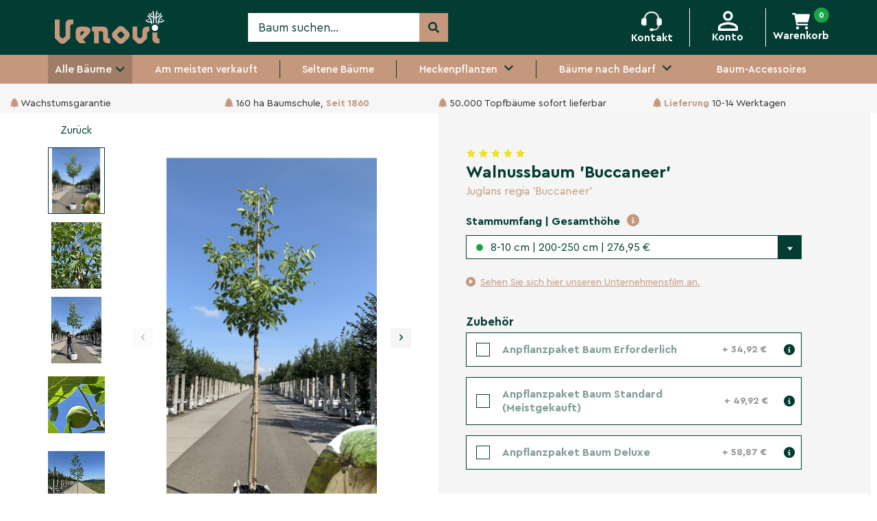

--- FILE ---
content_type: text/html;charset=utf-8
request_url: https://www.venovi.de/walnuss-buccaneer-juglans-regia-buccaneer.html
body_size: 50621
content:
  <!DOCTYPE html>
<html lang="de" class=" ">
  <head>
  	
<script type="text/javascript">
   window.dataLayer = window.dataLayer || [];
   dataLayer.push({
                                    ecomm_prodid: "113171565",
                  ecomm_prodid_adwords: "230879111",
                  ecomm_pname: "Walnussbaum &#039;Buccaneer&#039; | Juglans regia &#039;Buccaneer&#039; 8-10 cm | 200-250 cm",
                  ecomm_category: "Walnussbäume",
                  ecomm_pagetype: "product",
                  ecomm_totalvalue: 276.95
                                                                                                                 
                         
                  });
      
</script>
    <meta charset="utf-8"/>
<!-- [START] 'blocks/head.rain' -->
<!--

  (c) 2008-2026 Lightspeed Netherlands B.V.
  http://www.lightspeedhq.com
  Generated: 17-01-2026 @ 15:50:00

-->
<link rel="canonical" href="https://www.venovi.de/walnuss-buccaneer-juglans-regia-buccaneer.html"/>
<link rel="alternate" href="https://www.venovi.de/index.rss" type="application/rss+xml" title="Neue Produkte"/>
<meta name="robots" content="noodp,noydir"/>
<meta name="google-site-verification" content="IW3crC5lNWtl8yYa92-xEhE5xhxjupJDsbQMNeA0_lc"/>
<meta property="og:url" content="https://www.venovi.de/walnuss-buccaneer-juglans-regia-buccaneer.html?source=facebook"/>
<meta property="og:site_name" content="Venovi"/>
<meta property="og:title" content="Walnussbaum Buccaneer kaufen? | Zu Hause geliefert"/>
<meta property="og:description" content="Walnussbaum Buccaneer online sichern ✔️ Grünes Paradies geliefert ✔️ Schneller Versand, grüner Genuss ✔️ Bäume für Ihr Glück"/>
<meta property="og:image" content="https://cdn.webshopapp.com/shops/306921/files/445765119/venovi-gmbh-walnussbaum-buccaneer-juglans-regia-bu.jpg"/>
<script>
if (navigator.userAgent.indexOf("moto g power") == -1) {
(function (w, d, s, l, i) {
        w[l] = w[l] || [];
        w[l].push({ "gtm.start": new Date().getTime(), event: "gtm.js" });
        var f = d.getElementsByTagName(s)[0],
        j = d.createElement(s),
        dl = l != "dataLayer" ? "&l=" + l : "";
        j.async = true;
        j.src = "https://tagging.venovi.de/script.js?id=" + i + dl;
        f.parentNode.insertBefore(j, f);
    })(window, document, "script", "dataLayer", "GTM-P85S892");
}

</script>
<!--[if lt IE 9]>
<script src="https://cdn.webshopapp.com/assets/html5shiv.js?2025-02-20"></script>
<![endif]-->
<!-- [END] 'blocks/head.rain' -->
    <title>Walnussbaum Buccaneer kaufen? | Zu Hause geliefert - Venovi</title>
    <meta name="description" content="Walnussbaum Buccaneer online sichern ✔️ Grünes Paradies geliefert ✔️ Schneller Versand, grüner Genuss ✔️ Bäume für Ihr Glück" />
    <meta name="keywords" content="Venovi, GmbH, Walnussbaum, &#039;Buccaneer&#039;, |, Juglans, regia, &#039;Buccaneer&#039;, Bäume kaufen" />
    <meta http-equiv="X-UA-Compatible" content="IE=edge,chrome=1">
    <meta name="viewport" content="width=device-width, initial-scale=1.0">
    <meta name="apple-mobile-web-app-capable" content="yes">
    <meta name="apple-mobile-web-app-status-bar-style" content="black">
    
    <link rel="preconnect" href="https://fonts.googleapis.com">
		<link rel="dns-prefetch" href="https://fonts.googleapis.com">
		<link rel="preconnect" href="https://ajax.googleapis.com">
		<link rel="dns-prefetch" href="https://ajax.googleapis.com">
		<link rel="preconnect" href="https://www.gstatic.com" crossorigin="anonymous">
		<link rel="dns-prefetch" href="https://www.gstatic.com" crossorigin="anonymous">
		<link rel="preconnect" href="//cdn.webshopapp.com/">
		<link rel="dns-prefetch" href="//cdn.webshopapp.com/">
    
        <link rel="preload" href="https://cdn.webshopapp.com/shops/306921/themes/174760/assets/owl-carousel-min.css?2026011614542220201224222404" as="style">
    <link rel="preload" href="https://cdn.webshopapp.com/shops/306921/themes/174760/assets/style-min-v2.css?2026011614542220201224222404?d=17012026155000" as="style">
        <link rel="preload" href="https://cdn.webshopapp.com/shops/306921/themes/174760/assets/settings.css?2026011614542220201224222404" as="style">
    <link rel="preload" href="https://cdn.webshopapp.com/shops/306921/themes/174760/assets/flexbox.css?2026011614542220201224222404" as="style">
  	<link rel="preload" href="https://cdn.webshopapp.com/shops/306921/themes/174760/assets/responsive-min-v2.css?2026011614542220201224222404" as="style">
        <link rel="preload" href="https://cdn.webshopapp.com/shops/306921/themes/174760/assets/custom.css?2026011614542220201224222404" as="style">
    <link rel="preload" href="https://cdn.webshopapp.com/shops/306921/themes/174760/assets/select2-min.css?2026011614542220201224222404" as="style">
    <link rel="preload" href="https://cdn.webshopapp.com/shops/306921/themes/174760/assets/font-awesome-min.css?2026011614542220201224222404" as="style">
    <link rel="preload" href="https://cdn.webshopapp.com/shops/306921/themes/174760/assets/slick.css?2026011614542220201224222404" as="style" />
    
    <link rel="preload" href="https://cdn.webshopapp.com/shops/306921/themes/174760/assets/jquery-3-4-1-min.js?2026011614542220201224222404" as="script">
        <link rel="preload" href="https://cdn.webshopapp.com/shops/306921/themes/174760/assets/jquery-ui.js?2026011614542220201224222404" as="script">
        <link rel="preload" href="https://cdn.webshopapp.com/shops/306921/themes/174760/assets/owl-carousel-min.js?2026011614542220201224222404" as="script">
    <link rel="preload" href="https://cdn.webshopapp.com/assets/gui.js?2025-02-20" as="script">
    <link rel="preload" href="https://cdn.webshopapp.com/shops/306921/themes/174760/assets/lazyload.js?2026011614542220201224222404" as="script">
    <link rel="preload" href="https://cdn.webshopapp.com/shops/306921/themes/174760/assets/select2-min.js?2026011614542220201224222404" as="script">
    <link rel="preload" href="https://cdn.webshopapp.com/shops/306921/themes/174760/assets/global-v2.js?2026011614542220201224222404" as="script">
    
        <link rel="preload" fetchpriority="high" as="image" href="https://cdn.webshopapp.com/shops/306921/themes/174760/v/2710692/assets/hero-image-mobile.jpg?20251018094413" type="image/jpg">
    <link rel="preload" fetchpriority="high" as="image" href="https://cdn.webshopapp.com/shops/306921/themes/174760/v/2683841/assets/hero-image.jpg?20250912081900" type="image/jpg">
        
    <link rel="icon" href="https://cdn.webshopapp.com/shops/306921/themes/174760/assets/favicon.png" type="image/png" />
    <link rel="stylesheet" href="https://cdn.webshopapp.com/shops/306921/themes/174760/assets/owl-carousel-min.css?2026011614542220201224222404" />
    <link rel="stylesheet" href="https://cdn.webshopapp.com/shops/306921/themes/174760/assets/style-min-v2.css?2026011614542220201224222404" />
     <link rel="stylesheet" href="https://cdn.webshopapp.com/shops/306921/themes/174760/assets/style-collection-new.css?2026011614542220201224222404" />
        <link rel="stylesheet" href="https://cdn.webshopapp.com/shops/306921/themes/174760/assets/settings.css?2026011614542220201224222404" />
    <link rel="stylesheet" href="https://cdn.webshopapp.com/shops/306921/themes/174760/assets/flexbox.css?2026011614542220201224222404" />
    <link rel="stylesheet" href="https://cdn.webshopapp.com/shops/306921/themes/174760/assets/responsive-min-v2.css?2026011614542220201224222404" />
        <link rel="stylesheet" href="https://cdn.webshopapp.com/shops/306921/themes/174760/assets/custom.css?2026011614542220201224222404" />    
        	<style>
        @media (max-width: 900px) {
        #sooqrViewc0596a93a1d9de87 {
          top: 107px !important;
        }
    	</style>
        <link rel="stylesheet" href="https://cdn.webshopapp.com/shops/306921/themes/174760/assets/select2-min.css?2026011614542220201224222404" />
    <link rel="stylesheet" as="font" href="https://cdn.webshopapp.com/shops/306921/themes/174760/assets/font-awesome-min.css?2026011614542220201224222404" />
    <link rel="stylesheet" href="https://cdn.webshopapp.com/shops/306921/themes/174760/assets/slick.css?2026011614542220201224222404" />
        <link rel="stylesheet" href="https://cdn.jsdelivr.net/npm/@fancyapps/ui@4.0/dist/fancybox.css" />
            <script src="https://cdn.jsdelivr.net/npm/@fancyapps/ui@4.0/dist/fancybox.umd.js"></script>
        <script src="https://cdn.webshopapp.com/shops/306921/themes/174760/assets/jquery-3-4-1-min.js?2026011614542220201224222404"></script>
		    		
    <!--[if lt IE 9]>
       <![endif]-->
    <link rel="preload" as="style" media="print" href="https://cdn.webshopapp.com/shops/306921/themes/174760/assets/print-min.css?2026011614542220201224222404" />
    
    <meta name="msapplication-config" content="https://cdn.webshopapp.com/shops/306921/themes/174760/assets/browserconfig.xml?2026011614542220201224222404">
<meta property="og:title" content="Walnussbaum Buccaneer kaufen? | Zu Hause geliefert">
<meta property="og:type" content="website"> 
<meta property="og:site_name" content="Venovi">
<meta property="og:url" content="https://www.venovi.de/">
<meta property="og:image" content="https://cdn.webshopapp.com/shops/306921/files/445765119/1000x1000x2/venovi-gmbh-walnussbaum-buccaneer-juglans-regia-bu.jpg">
	<meta name="twitter:title" content="Walnussbaum Buccaneer kaufen? | Zu Hause geliefert">
<meta name="twitter:description" content="Walnussbaum Buccaneer online sichern ✔️ Grünes Paradies geliefert ✔️ Schneller Versand, grüner Genuss ✔️ Bäume für Ihr Glück">
<meta name="twitter:site" content="Venovi">
<meta name="twitter:card" content="https://cdn.webshopapp.com/shops/306921/themes/174760/v/356697/assets/logo.png?20201208175745">
<meta name="twitter:image" content="https://cdn.webshopapp.com/shops/306921/themes/174760/assets/big-block-bg.jpg?2026011614542220201224222404">
<script type="application/ld+json">
  [
        {
      "@context": "http://schema.org",
      "@type": "Product", 
      "name": "Venovi GmbH Walnussbaum &#039;Buccaneer&#039; | Juglans regia &#039;Buccaneer&#039;",
      "url": "https://www.venovi.de/walnuss-buccaneer-juglans-regia-buccaneer.html",
            "brand": {
        "@type": "Brand",
        "name": "Venovi GmbH"
      },
                  "description": "Walnussbaum Buccaneer online sichern ✔️ Grünes Paradies geliefert ✔️ Schneller Versand, grüner Genuss ✔️ Bäume für Ihr Glück",
            "image": "https://cdn.webshopapp.com/shops/306921/files/445765119/300x250x2/venovi-gmbh-walnussbaum-buccaneer-juglans-regia-bu.jpg",      "gtin13": "Option-1, Option-2, Option-3",                  "offers": {
        "@type": "Offer",
        "price": "276.95",        "url": "https://www.venovi.de/walnuss-buccaneer-juglans-regia-buccaneer.html",
        "priceValidUntil": "2027-01-17",
        "priceCurrency": "EUR",
                "availability": "https://schema.org/InStock",
                "inventoryLevel": "1"
      }
          },
        
             {
      "@context": "http://schema.org/",
      "@type": "Organization",
      "url": "https://www.venovi.de/",
      "name": "Venovi",
      "legalName": "Venovi",
      "description": "Walnussbaum Buccaneer online sichern ✔️ Grünes Paradies geliefert ✔️ Schneller Versand, grüner Genuss ✔️ Bäume für Ihr Glück",
      "logo": "https://cdn.webshopapp.com/shops/306921/themes/174760/v/356697/assets/logo.png?20201208175745",
      "image": "https://cdn.webshopapp.com/shops/306921/themes/174760/assets/big-block-bg.jpg?2026011614542220201224222404",
      "contactPoint": {
        "@type": "ContactPoint",
        "contactType": "Customer service",
        "telephone": ""
      },
      "address": {
        "@type": "PostalAddress",
        "streetAddress": "",
        "addressLocality": "",
        "postalCode": "",
        "addressCountry": "DE"
      }
      ,
      "aggregateRating": {
          "@type": "AggregateRating",
          "bestRating": "5",          "worstRating": "1",
          "ratingValue": "4,8",          "reviewCount": "1481",          "url":"https://www.trustedshops.de/bewertung/info_XCB3D4F108AD4999BD3AB27A55C2A2A33.html"
      }
         
    },
    { 
      "@context": "http://schema.org", 
      "@type": "WebSite", 
      "url": "https://www.venovi.de/", 
      "name": "Venovi",
      "description": "Walnussbaum Buccaneer online sichern ✔️ Grünes Paradies geliefert ✔️ Schneller Versand, grüner Genuss ✔️ Bäume für Ihr Glück"      
    }
  ]
</script>        <script src="https://unpkg.com/@botpoison/browser" async></script>
            <meta name="p:domain_verify" content="df9cc5b3d478c7d4ec2118c741e7f9c0"/>
        	<link rel="stylesheet" href="https://cdnjs.cloudflare.com/ajax/libs/font-awesome/6.5.1/css/all.min.css" integrity="sha512-DTOQO9RWCH3ppGqcWaEA1BIZOC6xxalwEsw9c2QQeAIftl+Vegovlnee1c9QX4TctnWMn13TZye+giMm8e2LwA==" crossorigin="anonymous" referrerpolicy="no-referrer" />
              <link rel="stylesheet" href="https://cdn.jsdelivr.net/npm/swiper@11/swiper-bundle.min.css" />
      <script src="https://cdn.jsdelivr.net/npm/swiper@11/swiper-bundle.min.js"></script>
        <script src="https://ucarecdn.com/libs/widget/3.x/uploadcare.full.min.js"></script>
  </head>
  <body class="    pdp-dev">
    <!-- Google Tag Manager (noscript) -->
<!-- End Google Tag Manager (noscript) -->
    <style>
    .header-style-2 .regular-menu>div {
      position: absolute;
      left: 0;
      top: -9999px;
      opacity: 0;
      visibility: hidden;
      transform: translateY(-5px);
      background: #fff;
      box-shadow: 1px 1px 12px -7px rgb(0 0 0 / 47%);
      padding: 0;
      width: 100%;
      transition: transaform .2s ease-in-out;
    }
    .header-style-2 .regular-menu:hover>div {
      top: 100%;
      opacity: 1;
      visibility: visible;
      transform: translateY(0);
      transition: transform .2s ease-in-out;
      left: 0;
      display: flex;
    }
    .menu-regular-dopdown>div:nth-child(2) {
      background-color: #f6f6f6;
    }
    .menu-column {
      padding: 10px 20px;
    }
    .menu-column>a {
      justify-content: start !important;
    	font-size: 14px;
      padding-bottom: 5px;
      margin-bottom: 5px;
      height: 40px;
      line-height: 1;
      display: flex;
      align-items: center;
      text-align: left;
      color: #033c32;
    	font-weight: 700;
    }
    .header-style-2 .header-menu>ul>.mobile-menu-wrapper {
      background-color: #a17d68;
    }
    .header-style-2 .header-menu>ul>li.mobile-menu-wrapper+li:after {
      content: unset;
    }
  </style>
<header id="header" class="header-style-2 grid column-orient header-unstick  ">  	
    
  <div class="header-center grid-cell">
    <ul class="grid center justify-space container">
      <style>
  .mega-menu-v2 {
    position: fixed;
    left: 0;
    top: 64px;
    height: calc(100vh - 64px);
    width: 80%;
    background: #fff;
    box-shadow: 0 10px 73px -8px rgb(0 0 0 / 34%);
    padding: 0;
    z-index: -2;
    transform: translateX(-100%);
    transition: transform 0.4s ease, opacity 0.3s ease;
    display: flex;
    flex-direction: column;
    overflow-x: auto;
    padding-bottom: 120px;
  }
  .mega-menu-v2.expanded-v2 {
    z-index: 10;
    transform: translateX(0);
  }
  .btn-menu-close {
    display: none;
    font-size: 40px;
    line-height: 40px;
  }
  .mega-menu-v2 ul {
    display: flex;
    flex-direction: column;
  }
  .mega-menu-v2 li a {
    display: flex;
    align-items: center;
    gap: 6px;
    font-size: 14px;
  }
  .mega-menu-v2 a {
    color: black;
  }
  .mega-menu-v2 li a i {
    font-size: 12px;
  }
  .grandparent {
    font-weight: 400;
    border-bottom: 1px solid #00000033;
    padding: 12px 12px;
  }
  .grandparent a i {
    transform: rotate(270deg);
    margin-left: auto;
  }
  .parent {
    padding: 8px 12px;
    border-left: 1px solid #00000033;
    margin-left: 12px;
  }
  .parent a i {
    transform: rotate(270deg);
    margin-left: auto;
  }
  .child {
  	padding: 8px 12px;
    border-left: 1px solid #00000033;
    margin-left: 12px;
  }
  .back-to-grandparents {
    padding: 12px 12px 8px 12px;
  }
  .back-to-grandparents i {
    transform: rotate(90deg);
  }
  .parents-title {
    font-weight: 600;
    color: #000000;
    padding: 20px 12px 12px 12px;
  }
  .back-to-parent {
    padding: 8px 12px;
  }
  .back-to-parent i {
    transform: rotate(90deg);
  }
  /** JS **/
  .parents {
    display: none !important;
  }
  .childs {
   	display: none !important;
  }
  .grandparents.hidden {
    display: none !important;
  }
  .parents.active {
    display: flex !important;
  }
  .childs.active {
    display: flex !important;
  }
  .all-trees {
    font-weight: 600;
    color: #000000;
    padding: 20px 12px 12px 12px;
  }
</style>

<li class="mobile-menu">
  <p class="grid center justify-center h100">
    <a href="javascript:;" onclick="$('.mega-menu-v2').toggleClass('expanded-v2');$('html').toggleClass('noscroll');" class="btn-menu-open" aria-label="Open menu">
      <img src="https://cdn.webshopapp.com/shops/306921/themes/174760/assets/icon-menu.svg?2026011614542220201224222404" alt="Menu" width="20" height="20" />
    </a>
    <a href="javascript:;" onclick="$('.mega-menu-v2').toggleClass('expanded-v2');$('html').toggleClass('noscroll');" class="btn-menu-close" aria-label="Close menu">
      &times;
    </a>
  </p>
  <div class="mega-menu-v2" role="menu" aria-label="Main menu">
    <ul class="grandparents">
                  	      		<li class="all-trees">Alle Bäume</li>
    		      	              		<li class="grandparent">
            <a href="https://www.venovi.de/spalierbaeume/" title="Spalierbäume" aria-expanded="false" aria-controls="grandparent-2" data-parent-id="10270327">
                            	<img src="https://cdn.webshopapp.com/shops/306921/files/347424031/30x30x2/image.jpg" width="30" height="30" />
                            Spalierbäume
                            	<i class="fa fa-angle-down"></i>
                          </a>
          </li>
      		                    	      	              		<li class="grandparent">
            <a href="https://www.venovi.de/bluehende-baeume/" title="Blühende Bäume" aria-expanded="false" aria-controls="grandparent-3" data-parent-id="10270398">
                            	<img src="https://cdn.webshopapp.com/shops/306921/files/427319986/30x30x2/image.jpg" width="30" height="30" />
                            Blühende Bäume
                            	<i class="fa fa-angle-down"></i>
                          </a>
          </li>
      		                    	      	              		<li class="grandparent">
            <a href="https://www.venovi.de/alleebaeume/" title="Alleebäume" aria-expanded="false" aria-controls="grandparent-4" data-parent-id="10270416">
                            	<img src="https://cdn.webshopapp.com/shops/306921/files/347424279/30x30x2/image.jpg" width="30" height="30" />
                            Alleebäume
                            	<i class="fa fa-angle-down"></i>
                          </a>
          </li>
      		                    	      	              		<li class="grandparent">
            <a href="https://www.venovi.de/zierbaeume/" title="Zierbäume" aria-expanded="false" aria-controls="grandparent-5" data-parent-id="10270397">
                            	<img src="https://cdn.webshopapp.com/shops/306921/files/347423800/30x30x2/image.jpg" width="30" height="30" />
                            Zierbäume
                            	<i class="fa fa-angle-down"></i>
                          </a>
          </li>
      		                    	      	              		<li class="grandparent">
            <a href="https://www.venovi.de/immergruene-baeume/" title="Immergrüne Bäume" aria-expanded="false" aria-controls="grandparent-6" data-parent-id="10270448">
                            	<img src="https://cdn.webshopapp.com/shops/306921/files/347424130/30x30x2/image.jpg" width="30" height="30" />
                            Immergrüne Bäume
                            	<i class="fa fa-angle-down"></i>
                          </a>
          </li>
      		                    	      	              		<li class="grandparent">
            <a href="https://www.venovi.de/dachbaeume/" title="Dachbäume" aria-expanded="false" aria-controls="grandparent-7" data-parent-id="10270358">
                            	<img src="https://cdn.webshopapp.com/shops/306921/files/347424571/30x30x2/image.jpg" width="30" height="30" />
                            Dachbäume
                            	<i class="fa fa-angle-down"></i>
                          </a>
          </li>
      		                    	      	              		<li class="grandparent">
            <a href="https://www.venovi.de/kugelbaeume/" title="Kugelbäume" aria-expanded="false" aria-controls="grandparent-8" data-parent-id="10270367">
                            	<img src="https://cdn.webshopapp.com/shops/306921/files/439052094/30x30x2/image.jpg" width="30" height="30" />
                            Kugelbäume
                            	<i class="fa fa-angle-down"></i>
                          </a>
          </li>
      		                    	      	              		<li class="grandparent">
            <a href="https://www.venovi.de/haengende-baeume/" title="Hängende Bäume" >
                            	<img src="https://cdn.webshopapp.com/shops/306921/files/347424505/30x30x2/image.jpg" width="30" height="30" />
                            Hängende Bäume
                          </a>
          </li>
      		                    	      	              		<li class="grandparent">
            <a href="https://www.venovi.de/mehrstaemmige-baeume/" title="Mehrstämmige Bäume" aria-expanded="false" aria-controls="grandparent-10" data-parent-id="10270513">
                            	<img src="https://cdn.webshopapp.com/shops/306921/files/398937454/30x30x2/image.jpg" width="30" height="30" />
                            Mehrstämmige Bäume
                            	<i class="fa fa-angle-down"></i>
                          </a>
          </li>
      		                    	      	              		<li class="grandparent">
            <a href="https://www.venovi.de/obstbaeume/" title="Obstbäume" aria-expanded="false" aria-controls="grandparent-11" data-parent-id="10270501">
                            	<img src="https://cdn.webshopapp.com/shops/306921/files/347424337/30x30x2/image.jpg" width="30" height="30" />
                            Obstbäume
                            	<i class="fa fa-angle-down"></i>
                          </a>
          </li>
      		                    	      	              		<li class="grandparent">
            <a href="https://www.venovi.de/saeulenbaeume/" title="Säulenbäume" aria-expanded="false" aria-controls="grandparent-12" data-parent-id="10270373">
                            	<img src="https://cdn.webshopapp.com/shops/306921/files/347424187/30x30x2/image.jpg" width="30" height="30" />
                            Säulenbäume
                            	<i class="fa fa-angle-down"></i>
                          </a>
          </li>
      		                    	      	              		<li class="grandparent">
            <a href="https://www.venovi.de/nadelbaeume/" title="Nadelbäume" aria-expanded="false" aria-controls="grandparent-13" data-parent-id="11566795">
                            	<img src="https://cdn.webshopapp.com/shops/306921/files/408822378/30x30x2/image.jpg" width="30" height="30" />
                            Nadelbäume
                            	<i class="fa fa-angle-down"></i>
                          </a>
          </li>
      		                    	      	      		<li class="all-trees">Andere</li>
    		              		<li class="grandparent">
            <a href="https://www.venovi.de/am-meisten-verkauft/" title="Am meisten verkauft" >
                            	<img src="https://cdn.webshopapp.com/shops/306921/files/388044205/30x30x2/image.jpg" width="30" height="30" />
                            Am meisten verkauft
                          </a>
          </li>
      		                    	      	              		<li class="grandparent">
            <a href="https://www.venovi.de/seltene-baeume/" title="Seltene Bäume" >
                            	<img src="https://cdn.webshopapp.com/shops/306921/files/488412394/30x30x2/image.jpg" width="30" height="30" />
                            Seltene Bäume
                          </a>
          </li>
      		                    	      	              		<li class="grandparent">
            <a href="https://www.venovi.de/heckenpflanzen/" title="Heckenpflanzen" aria-expanded="false" aria-controls="grandparent-16" data-parent-id="10270521">
                            	<img src="https://cdn.webshopapp.com/shops/306921/files/347424644/30x30x2/image.jpg" width="30" height="30" />
                            Heckenpflanzen
                            	<i class="fa fa-angle-down"></i>
                          </a>
          </li>
      		                    	      	              		<li class="grandparent">
            <a href="https://www.venovi.de/baeume-nach-bedarf/" title="Bäume nach Bedarf" aria-expanded="false" aria-controls="grandparent-17" data-parent-id="11549452">
                            	<img src="https://cdn.webshopapp.com/shops/306921/files/413259241/30x30x2/image.jpg" width="30" height="30" />
                            Bäume nach Bedarf
                            	<i class="fa fa-angle-down"></i>
                          </a>
          </li>
      		                    	      	              		<li class="grandparent">
            <a href="https://www.venovi.de/baum-accessoires/" title="Baum-Accessoires" >
                            	<img src="https://cdn.webshopapp.com/shops/306921/files/413253891/30x30x2/image.jpg" width="30" height="30" />
                            Baum-Accessoires
                          </a>
          </li>
      		                  </ul>
        	    		    		    			<ul class="parents" role="menu" data-parent-id="10270327">
            <li class="back-to-grandparents">
              <a href="javascript:;" title="Alle Bäume">
                <i class="fa fa-angle-down"></i>
                Alle Bäume
              </a>
            </li>
            <li class="parents-title">
              <a href="https://www.venovi.de/spalierbaeume/">
              	Spalierbäume
              </a>
            </li>
                           <li class="parent">
                <a href="https://www.venovi.de/spalierbaeume/top-10-spalierbaeume/" title="Top 10 Spalierbäume" >
                  Top 10 Spalierbäume
                                  </a>
              </li>
                          <li class="parent">
                <a href="https://www.venovi.de/spalierbaeume/spalierbaeume-immergruen/" title="Spalierbäume immergrün" >
                  Spalierbäume immergrün
                                  </a>
              </li>
                          <li class="parent">
                <a href="https://www.venovi.de/spalierbaeume/laubabwerfende-spalierbaeume/" title="Laubabwerfende Spalierbäume" >
                  Laubabwerfende Spalierbäume
                                  </a>
              </li>
                          <li class="parent">
                <a href="https://www.venovi.de/spalierbaeume/bluehende-spalierbaeume/" title="Blühende Spalierbäume" >
                  Blühende Spalierbäume
                                  </a>
              </li>
                          <li class="parent">
                <a href="https://www.venovi.de/spalierbaeume/spalierbaeume-mit-herbstfarben/" title="Spalierbäume mit Herbstfarben" >
                  Spalierbäume mit Herbstfarben
                                  </a>
              </li>
                          <li class="parent">
                <a href="https://www.venovi.de/spalierbaeume/sichtschutz-spalierbaeume/" title="Sichtschutz Spalierbäume" >
                  Sichtschutz Spalierbäume
                                  </a>
              </li>
                          <li class="parent">
                <a href="https://www.venovi.de/spalierbaeume/hochstamm-spalierobstbaeume/" title="Hochstamm Spalierobstbäume" data-clickable="true" data-child-id="11586943">
                  Hochstamm Spalierobstbäume
                                      <i class="fa fa-angle-down"></i>
                                  </a>
              </li>
                          <li class="parent">
                <a href="https://www.venovi.de/spalierbaeume/spalierlinde/" title="Spalierlinde" >
                  Spalierlinde
                                  </a>
              </li>
                          <li class="parent">
                <a href="https://www.venovi.de/spalierbaeume/kirschlorbeer-spalier/" title="Kirschlorbeer Spalier" >
                  Kirschlorbeer Spalier
                                  </a>
              </li>
                			</ul>
    		    	        	    		    		    			<ul class="parents" role="menu" data-parent-id="10270398">
            <li class="back-to-grandparents">
              <a href="javascript:;" title="Alle Bäume">
                <i class="fa fa-angle-down"></i>
                Alle Bäume
              </a>
            </li>
            <li class="parents-title">
              <a href="https://www.venovi.de/bluehende-baeume/">
              	Blühende Bäume
              </a>
            </li>
                           <li class="parent">
                <a href="https://www.venovi.de/bluehende-baeume/baum-mit-rosa-blueten/" title="Baum mit rosa Blüten" >
                  Baum mit rosa Blüten
                                  </a>
              </li>
                          <li class="parent">
                <a href="https://www.venovi.de/bluehende-baeume/baeume-mit-weissen-blueten/" title="Bäume mit weißen Blüten" >
                  Bäume mit weißen Blüten
                                  </a>
              </li>
                          <li class="parent">
                <a href="https://www.venovi.de/bluehende-baeume/baeume-mit-gelbe-blueten/" title="Bäume mit gelbe Blüten" >
                  Bäume mit gelbe Blüten
                                  </a>
              </li>
                          <li class="parent">
                <a href="https://www.venovi.de/bluehende-baeume/fruehlingsblueher/" title="Frühlingsblüher" >
                  Frühlingsblüher
                                  </a>
              </li>
                          <li class="parent">
                <a href="https://www.venovi.de/bluehende-baeume/herbstbluehende-baeume/" title="Herbstblühende Bäume" >
                  Herbstblühende Bäume
                                  </a>
              </li>
                			</ul>
    		    	        	    		    		    			<ul class="parents" role="menu" data-parent-id="10270416">
            <li class="back-to-grandparents">
              <a href="javascript:;" title="Alle Bäume">
                <i class="fa fa-angle-down"></i>
                Alle Bäume
              </a>
            </li>
            <li class="parents-title">
              <a href="https://www.venovi.de/alleebaeume/">
              	Alleebäume
              </a>
            </li>
                           <li class="parent">
                <a href="https://www.venovi.de/alleebaeume/top-10-meistverkauften-alleebaeume/" title="Top 10 meistverkauften Alleebäume" >
                  Top 10 meistverkauften Alleebäume
                                  </a>
              </li>
                          <li class="parent">
                <a href="https://www.venovi.de/alleebaeume/ahornbaeume/" title="Ahornbäume" data-clickable="true" data-child-id="11498299">
                  Ahornbäume
                                      <i class="fa fa-angle-down"></i>
                                  </a>
              </li>
                          <li class="parent">
                <a href="https://www.venovi.de/alleebaeume/amberbaeume/" title="Amberbäume" >
                  Amberbäume
                                  </a>
              </li>
                          <li class="parent">
                <a href="https://www.venovi.de/alleebaeume/birkenbaum/" title="Birkenbaum" >
                  Birkenbaum
                                  </a>
              </li>
                          <li class="parent">
                <a href="https://www.venovi.de/alleebaeume/eichenbaum/" title="Eichenbaum" >
                  Eichenbaum
                                  </a>
              </li>
                          <li class="parent">
                <a href="https://www.venovi.de/alleebaeume/erlenbaeume/" title="Erlenbäume" >
                  Erlenbäume
                                  </a>
              </li>
                          <li class="parent">
                <a href="https://www.venovi.de/alleebaeume/esche-baeume/" title="Esche Bäume" >
                  Esche Bäume
                                  </a>
              </li>
                          <li class="parent">
                <a href="https://www.venovi.de/alleebaeume/hainbuche-hochstamm/" title="Hainbuche Hochstamm" >
                  Hainbuche Hochstamm
                                  </a>
              </li>
                          <li class="parent">
                <a href="https://www.venovi.de/alleebaeume/kastanienbaeume/" title="Kastanienbäume" >
                  Kastanienbäume
                                  </a>
              </li>
                          <li class="parent">
                <a href="https://www.venovi.de/alleebaeume/lindenbaeume/" title="Lindenbäume" data-clickable="true" data-child-id="10270478">
                  Lindenbäume
                                      <i class="fa fa-angle-down"></i>
                                  </a>
              </li>
                          <li class="parent">
                <a href="https://www.venovi.de/alleebaeume/mehlbeere/" title="Mehlbeere" >
                  Mehlbeere
                                  </a>
              </li>
                          <li class="parent">
                <a href="https://www.venovi.de/alleebaeume/trompetenbaeume/" title="Trompetenbäume" >
                  Trompetenbäume
                                  </a>
              </li>
                          <li class="parent">
                <a href="https://www.venovi.de/alleebaeume/tulpenbaeume/" title="Tulpenbäume" >
                  Tulpenbäume
                                  </a>
              </li>
                          <li class="parent">
                <a href="https://www.venovi.de/alleebaeume/vogelbeerbaum/" title="Vogelbeerbaum" >
                  Vogelbeerbaum
                                  </a>
              </li>
                          <li class="parent">
                <a href="https://www.venovi.de/alleebaeume/platanenbaeume/" title="Platanenbäume" >
                  Platanenbäume
                                  </a>
              </li>
                			</ul>
    		    	        	    		    		    			<ul class="parents" role="menu" data-parent-id="10270397">
            <li class="back-to-grandparents">
              <a href="javascript:;" title="Alle Bäume">
                <i class="fa fa-angle-down"></i>
                Alle Bäume
              </a>
            </li>
            <li class="parents-title">
              <a href="https://www.venovi.de/zierbaeume/">
              	Zierbäume
              </a>
            </li>
                           <li class="parent">
                <a href="https://www.venovi.de/zierbaeume/top-10-meistverkauften-zierbaeume/" title="Top 10 Meistverkauften  Zierbäume " >
                  Top 10 Meistverkauften  Zierbäume 
                                  </a>
              </li>
                          <li class="parent">
                <a href="https://www.venovi.de/zierbaeume/blumenhartriegel/" title="Blumenhartriegel" >
                  Blumenhartriegel
                                  </a>
              </li>
                          <li class="parent">
                <a href="https://www.venovi.de/zierbaeume/eisenholzbaeume/" title="Eisenholzbäume" >
                  Eisenholzbäume
                                  </a>
              </li>
                          <li class="parent">
                <a href="https://www.venovi.de/zierbaeume/felsenbirne/" title="Felsenbirne" >
                  Felsenbirne
                                  </a>
              </li>
                          <li class="parent">
                <a href="https://www.venovi.de/zierbaeume/ginkgobaum/" title="Ginkgobaum" >
                  Ginkgobaum
                                  </a>
              </li>
                          <li class="parent">
                <a href="https://www.venovi.de/zierbaeume/goldregen/" title="Goldregen" >
                  Goldregen
                                  </a>
              </li>
                          <li class="parent">
                <a href="https://www.venovi.de/zierbaeume/hartriegelbaeume/" title="Hartriegelbäume" >
                  Hartriegelbäume
                                  </a>
              </li>
                          <li class="parent">
                <a href="https://www.venovi.de/zierbaeume/japanische-nelkenkirsche/" title="Japanische Nelkenkirsche" >
                  Japanische Nelkenkirsche
                                  </a>
              </li>
                          <li class="parent">
                <a href="https://www.venovi.de/zierbaeume/japanische-zierkirsche/" title="Japanische Zierkirsche" >
                  Japanische Zierkirsche
                                  </a>
              </li>
                          <li class="parent">
                <a href="https://www.venovi.de/zierbaeume/judasbaeume/" title="Judasbäume" >
                  Judasbäume
                                  </a>
              </li>
                          <li class="parent">
                <a href="https://www.venovi.de/zierbaeume/lederhuelsenbaume/" title="Lederhülsenbaume" >
                  Lederhülsenbaume
                                  </a>
              </li>
                          <li class="parent">
                <a href="https://www.venovi.de/zierbaeume/magnolienbaeume/" title="Magnolienbäume" >
                  Magnolienbäume
                                  </a>
              </li>
                          <li class="parent">
                <a href="https://www.venovi.de/zierbaeume/zierapfelbaeume/" title="Zierapfelbäume" >
                  Zierapfelbäume
                                  </a>
              </li>
                          <li class="parent">
                <a href="https://www.venovi.de/zierbaeume/zierbaum-winterhart/" title="Zierbaum winterhart" >
                  Zierbaum winterhart
                                  </a>
              </li>
                          <li class="parent">
                <a href="https://www.venovi.de/zierbaeume/zierbirne/" title="Zierbirne" >
                  Zierbirne
                                  </a>
              </li>
                			</ul>
    		    	        	    		    		    			<ul class="parents" role="menu" data-parent-id="10270448">
            <li class="back-to-grandparents">
              <a href="javascript:;" title="Alle Bäume">
                <i class="fa fa-angle-down"></i>
                Alle Bäume
              </a>
            </li>
            <li class="parents-title">
              <a href="https://www.venovi.de/immergruene-baeume/">
              	Immergrüne Bäume
              </a>
            </li>
                           <li class="parent">
                <a href="https://www.venovi.de/immergruene-baeume/immergruene-eiche/" title="Immergrüne Eiche" >
                  Immergrüne Eiche
                                  </a>
              </li>
                          <li class="parent">
                <a href="https://www.venovi.de/immergruene-baeume/immergruene-magnolie/" title="Immergrüne Magnolie" >
                  Immergrüne Magnolie
                                  </a>
              </li>
                          <li class="parent">
                <a href="https://www.venovi.de/immergruene-baeume/kirschlorbeer-baum/" title="Kirschlorbeer Baum" >
                  Kirschlorbeer Baum
                                  </a>
              </li>
                          <li class="parent">
                <a href="https://www.venovi.de/immergruene-baeume/stechpalme/" title="Stechpalme" >
                  Stechpalme
                                  </a>
              </li>
                			</ul>
    		    	        	    		    		    			<ul class="parents" role="menu" data-parent-id="10270358">
            <li class="back-to-grandparents">
              <a href="javascript:;" title="Alle Bäume">
                <i class="fa fa-angle-down"></i>
                Alle Bäume
              </a>
            </li>
            <li class="parents-title">
              <a href="https://www.venovi.de/dachbaeume/">
              	Dachbäume
              </a>
            </li>
                           <li class="parent">
                <a href="https://www.venovi.de/dachbaeume/top-5-dachbaeume/" title="Top 5 Dachbäume" >
                  Top 5 Dachbäume
                                  </a>
              </li>
                          <li class="parent">
                <a href="https://www.venovi.de/dachbaeume/dachbaum-immergruen/" title="Dachbaum Immergrün" >
                  Dachbaum Immergrün
                                  </a>
              </li>
                          <li class="parent">
                <a href="https://www.venovi.de/dachbaeume/schirmplatane/" title="Schirmplatane" >
                  Schirmplatane
                                  </a>
              </li>
                          <li class="parent">
                <a href="https://www.venovi.de/dachbaeume/schirmbaum/" title="Schirmbaum" >
                  Schirmbaum
                                  </a>
              </li>
                			</ul>
    		    	        	    		    		    			<ul class="parents" role="menu" data-parent-id="10270367">
            <li class="back-to-grandparents">
              <a href="javascript:;" title="Alle Bäume">
                <i class="fa fa-angle-down"></i>
                Alle Bäume
              </a>
            </li>
            <li class="parents-title">
              <a href="https://www.venovi.de/kugelbaeume/">
              	Kugelbäume
              </a>
            </li>
                           <li class="parent">
                <a href="https://www.venovi.de/kugelbaeume/top-5-kugelbaeume/" title="Top 5 Kugelbäume" >
                  Top 5 Kugelbäume
                                  </a>
              </li>
                          <li class="parent">
                <a href="https://www.venovi.de/kugelbaeume/kugelahorn-baeume/" title="Kugelahorn Bäume" >
                  Kugelahorn Bäume
                                  </a>
              </li>
                          <li class="parent">
                <a href="https://www.venovi.de/kugelbaeume/kleine-kugelbaum/" title="Kleine Kugelbaum" >
                  Kleine Kugelbaum
                                  </a>
              </li>
                          <li class="parent">
                <a href="https://www.venovi.de/kugelbaeume/ginkgo-kugelbaum/" title="Ginkgo kugelbaum" >
                  Ginkgo kugelbaum
                                  </a>
              </li>
                          <li class="parent">
                <a href="https://www.venovi.de/kugelbaeume/immergruene-kugelbaeume/" title="Immergrüne kugelbäume" >
                  Immergrüne kugelbäume
                                  </a>
              </li>
                			</ul>
    		    	        	    		    		    	        	    		    		    			<ul class="parents" role="menu" data-parent-id="10270513">
            <li class="back-to-grandparents">
              <a href="javascript:;" title="Alle Bäume">
                <i class="fa fa-angle-down"></i>
                Alle Bäume
              </a>
            </li>
            <li class="parents-title">
              <a href="https://www.venovi.de/mehrstaemmige-baeume/">
              	Mehrstämmige Bäume
              </a>
            </li>
                           <li class="parent">
                <a href="https://www.venovi.de/mehrstaemmige-baeume/top-10-mehrstaemmige-baeume/" title="Top 10 Mehrstämmige Bäume" >
                  Top 10 Mehrstämmige Bäume
                                  </a>
              </li>
                          <li class="parent">
                <a href="https://www.venovi.de/mehrstaemmige-baeume/mehrstaemmig-mit-herbstschmueck/" title="Mehrstämmig mit Herbstschmück" >
                  Mehrstämmig mit Herbstschmück
                                  </a>
              </li>
                          <li class="parent">
                <a href="https://www.venovi.de/mehrstaemmige-baeume/bluehende-mehrstaemmige-baeume/" title="Blühende Mehrstämmige Bäume" >
                  Blühende Mehrstämmige Bäume
                                  </a>
              </li>
                			</ul>
    		    	        	    		    		    			<ul class="parents" role="menu" data-parent-id="10270501">
            <li class="back-to-grandparents">
              <a href="javascript:;" title="Alle Bäume">
                <i class="fa fa-angle-down"></i>
                Alle Bäume
              </a>
            </li>
            <li class="parents-title">
              <a href="https://www.venovi.de/obstbaeume/">
              	Obstbäume
              </a>
            </li>
                           <li class="parent">
                <a href="https://www.venovi.de/obstbaeume/apfelbaum/" title="Apfelbaum" >
                  Apfelbaum
                                  </a>
              </li>
                          <li class="parent">
                <a href="https://www.venovi.de/obstbaeume/birnenbaum/" title="Birnenbaum" >
                  Birnenbaum
                                  </a>
              </li>
                          <li class="parent">
                <a href="https://www.venovi.de/obstbaeume/haselnussbaum/" title="Haselnussbaum" >
                  Haselnussbaum
                                  </a>
              </li>
                          <li class="parent">
                <a href="https://www.venovi.de/obstbaeume/kirschbaum/" title="Kirschbaum" >
                  Kirschbaum
                                  </a>
              </li>
                          <li class="parent">
                <a href="https://www.venovi.de/obstbaeume/maulbeerbaum/" title="Maulbeerbaum" >
                  Maulbeerbaum
                                  </a>
              </li>
                          <li class="parent">
                <a href="https://www.venovi.de/obstbaeume/pekannuss-baum/" title="Pekannuss baum" >
                  Pekannuss baum
                                  </a>
              </li>
                          <li class="parent">
                <a href="https://www.venovi.de/obstbaeume/pflaumenbaum/" title="Pflaumenbaum" >
                  Pflaumenbaum
                                  </a>
              </li>
                          <li class="parent">
                <a href="https://www.venovi.de/obstbaeume/walnussbaeume/" title="Walnussbäume" >
                  Walnussbäume
                                  </a>
              </li>
                			</ul>
    		    	        	    		    		    			<ul class="parents" role="menu" data-parent-id="10270373">
            <li class="back-to-grandparents">
              <a href="javascript:;" title="Alle Bäume">
                <i class="fa fa-angle-down"></i>
                Alle Bäume
              </a>
            </li>
            <li class="parents-title">
              <a href="https://www.venovi.de/saeulenbaeume/">
              	Säulenbäume
              </a>
            </li>
                           <li class="parent">
                <a href="https://www.venovi.de/saeulenbaeume/saeulen-ahorn/" title="Säulen Ahorn" >
                  Säulen Ahorn
                                  </a>
              </li>
                          <li class="parent">
                <a href="https://www.venovi.de/saeulenbaeume/saeulenbuche/" title="Säulenbuche" >
                  Säulenbuche
                                  </a>
              </li>
                          <li class="parent">
                <a href="https://www.venovi.de/saeulenbaeume/saeuleneiche/" title="Säuleneiche" >
                  Säuleneiche
                                  </a>
              </li>
                          <li class="parent">
                <a href="https://www.venovi.de/saeulenbaeume/saeulen-felsenbirne/" title="Säulen Felsenbirne" >
                  Säulen Felsenbirne
                                  </a>
              </li>
                          <li class="parent">
                <a href="https://www.venovi.de/saeulenbaeume/saeulen-ginkgo/" title="Säulen Ginkgo" >
                  Säulen Ginkgo
                                  </a>
              </li>
                          <li class="parent">
                <a href="https://www.venovi.de/saeulenbaeume/saeulen-hainbuche/" title="Säulen Hainbuche" >
                  Säulen Hainbuche
                                  </a>
              </li>
                			</ul>
    		    	        	    		    		    			<ul class="parents" role="menu" data-parent-id="11566795">
            <li class="back-to-grandparents">
              <a href="javascript:;" title="Alle Bäume">
                <i class="fa fa-angle-down"></i>
                Alle Bäume
              </a>
            </li>
            <li class="parents-title">
              <a href="https://www.venovi.de/nadelbaeume/">
              	Nadelbäume
              </a>
            </li>
                           <li class="parent">
                <a href="https://www.venovi.de/nadelbaeume/kiefer-baum/" title="Kiefer Baum" >
                  Kiefer Baum
                                  </a>
              </li>
                			</ul>
    		    	        	        	    		    		    	        	    		    		    			<ul class="parents" role="menu" data-parent-id="10270521">
            <li class="back-to-grandparents">
              <a href="javascript:;" title="Alle Bäume">
                <i class="fa fa-angle-down"></i>
                Alle Bäume
              </a>
            </li>
            <li class="parents-title">
              <a href="https://www.venovi.de/heckenpflanzen/">
              	Heckenpflanzen
              </a>
            </li>
                           <li class="parent">
                <a href="https://www.venovi.de/heckenpflanzen/buchenhecke/" title="Buchenhecke" >
                  Buchenhecke
                                  </a>
              </li>
                          <li class="parent">
                <a href="https://www.venovi.de/heckenpflanzen/hainbuchenhecke/" title="Hainbuchenhecke" >
                  Hainbuchenhecke
                                  </a>
              </li>
                          <li class="parent">
                <a href="https://www.venovi.de/heckenpflanzen/immergruene-heckenpflanzen/" title="Immergrüne Heckenpflanzen" >
                  Immergrüne Heckenpflanzen
                                  </a>
              </li>
                          <li class="parent">
                <a href="https://www.venovi.de/heckenpflanzen/kirschlorbeerhecke/" title="Kirschlorbeerhecke" >
                  Kirschlorbeerhecke
                                  </a>
              </li>
                          <li class="parent">
                <a href="https://www.venovi.de/heckenpflanzen/winterharte-heckenpflanzen/" title="Winterharte heckenpflanzen" >
                  Winterharte heckenpflanzen
                                  </a>
              </li>
                          <li class="parent">
                <a href="https://www.venovi.de/heckenpflanzen/thuja-hecken/" title="Thuja-Hecken" >
                  Thuja-Hecken
                                  </a>
              </li>
                			</ul>
    		    	        	    		    		    			<ul class="parents" role="menu" data-parent-id="11549452">
            <li class="back-to-grandparents">
              <a href="javascript:;" title="Alle Bäume">
                <i class="fa fa-angle-down"></i>
                Alle Bäume
              </a>
            </li>
            <li class="parents-title">
              <a href="https://www.venovi.de/baeume-nach-bedarf/">
              	Bäume nach Bedarf
              </a>
            </li>
                           <li class="parent">
                <a href="https://www.venovi.de/baeume-nach-bedarf/baeume-mit-dornen/" title="Bäume mit dornen" >
                  Bäume mit dornen
                                  </a>
              </li>
                          <li class="parent">
                <a href="https://www.venovi.de/baeume-nach-bedarf/baeume-mit-dekorativer-rinde/" title="Bäume mit dekorativer Rinde" >
                  Bäume mit dekorativer Rinde
                                  </a>
              </li>
                          <li class="parent">
                <a href="https://www.venovi.de/baeume-nach-bedarf/baeume-mit-zierfruechten/" title="Bäume mit Zierfrüchten" >
                  Bäume mit Zierfrüchten
                                  </a>
              </li>
                          <li class="parent">
                <a href="https://www.venovi.de/baeume-nach-bedarf/baeume-fuer-kleine-gaerten/" title="Bäume für kleine Gärten" >
                  Bäume für kleine Gärten
                                  </a>
              </li>
                          <li class="parent">
                <a href="https://www.venovi.de/baeume-nach-bedarf/baeume-fuer-nasse-standorte/" title="Bäume für nasse Standorte" >
                  Bäume für nasse Standorte
                                  </a>
              </li>
                          <li class="parent">
                <a href="https://www.venovi.de/baeume-nach-bedarf/baeume-als-sichtschutz/" title="Bäume als Sichtschutz" >
                  Bäume als Sichtschutz
                                  </a>
              </li>
                          <li class="parent">
                <a href="https://www.venovi.de/baeume-nach-bedarf/baeume-verschenken/" title="Bäume verschenken" >
                  Bäume verschenken
                                  </a>
              </li>
                          <li class="parent">
                <a href="https://www.venovi.de/baeume-nach-bedarf/baeume-fuer-pferdeweiden/" title="Bäume für Pferdeweiden" >
                  Bäume für Pferdeweiden
                                  </a>
              </li>
                          <li class="parent">
                <a href="https://www.venovi.de/baeume-nach-bedarf/bienenbaeume/" title="Bienenbäume" >
                  Bienenbäume
                                  </a>
              </li>
                          <li class="parent">
                <a href="https://www.venovi.de/baeume-nach-bedarf/ersatzbaum/" title="Ersatzbaum" >
                  Ersatzbaum
                                  </a>
              </li>
                          <li class="parent">
                <a href="https://www.venovi.de/baeume-nach-bedarf/gluecksbaum/" title="Glücksbaum" >
                  Glücksbaum
                                  </a>
              </li>
                          <li class="parent">
                <a href="https://www.venovi.de/baeume-nach-bedarf/baeume-mit-schoener-herbstfaerbung/" title="Bäume mit schöner Herbstfärbung" >
                  Bäume mit schöner Herbstfärbung
                                  </a>
              </li>
                          <li class="parent">
                <a href="https://www.venovi.de/baeume-nach-bedarf/heimische-baeume-fuer-den-garten/" title="Heimische bäume für den garten" >
                  Heimische bäume für den garten
                                  </a>
              </li>
                          <li class="parent">
                <a href="https://www.venovi.de/baeume-nach-bedarf/hochstamm-baum/" title="Hochstamm baum" >
                  Hochstamm baum
                                  </a>
              </li>
                          <li class="parent">
                <a href="https://www.venovi.de/baeume-nach-bedarf/hochzeitsbaum/" title="Hochzeitsbaum" >
                  Hochzeitsbaum
                                  </a>
              </li>
                          <li class="parent">
                <a href="https://www.venovi.de/baeume-nach-bedarf/immergruene-baeume-fuer-kleine-gaerten/" title="Immergrüne bäume für kleine gärten" >
                  Immergrüne bäume für kleine gärten
                                  </a>
              </li>
                          <li class="parent">
                <a href="https://www.venovi.de/baeume-nach-bedarf/klimabaeume/" title="Klimabäume" >
                  Klimabäume
                                  </a>
              </li>
                          <li class="parent">
                <a href="https://www.venovi.de/baeume-nach-bedarf/liebesbaum/" title="Liebesbaum" >
                  Liebesbaum
                                  </a>
              </li>
                          <li class="parent">
                <a href="https://www.venovi.de/baeume-nach-bedarf/schattenbaum/" title="Schattenbaum" >
                  Schattenbaum
                                  </a>
              </li>
                          <li class="parent">
                <a href="https://www.venovi.de/baeume-nach-bedarf/schoene-baeume-fuer-den-garten/" title="Schöne Bäume für den Garten" >
                  Schöne Bäume für den Garten
                                  </a>
              </li>
                          <li class="parent">
                <a href="https://www.venovi.de/baeume-nach-bedarf/schnell-wachsende-baeume/" title="Schnell wachsende Bäume" >
                  Schnell wachsende Bäume
                                  </a>
              </li>
                          <li class="parent">
                <a href="https://www.venovi.de/baeume-nach-bedarf/winterharte-baeume/" title="Winterharte Bäume" >
                  Winterharte Bäume
                                  </a>
              </li>
                          <li class="parent">
                <a href="https://www.venovi.de/baeume-nach-bedarf/wunschbaum/" title="Wunschbaum" >
                  Wunschbaum
                                  </a>
              </li>
                          <li class="parent">
                <a href="https://www.venovi.de/baeume-nach-bedarf/schmetterlingsbaeume/" title="Schmetterlingsbäume" >
                  Schmetterlingsbäume
                                  </a>
              </li>
                          <li class="parent">
                <a href="https://www.venovi.de/baeume-nach-bedarf/wurzelarten/" title="Wurzelarten" data-clickable="true" data-child-id="12335413">
                  Wurzelarten
                                      <i class="fa fa-angle-down"></i>
                                  </a>
              </li>
                			</ul>
    		    	        	    		    		    	            	    		    		        	          	        	          	        	          	        	          	        	          	        	          	        	          	              <ul class="childs" role="menu" data-child-id="11586943">
                <li class="back-to-grandparents">
                  <a href="javascript:;" title="Alle Bäume">
                    <i class="fa fa-angle-down"></i>
                    Alle Bäume
                  </a>
                </li>
                <li class="back-to-parent">
                  <a href="javascript:;" data-parent-id="10270327">
                    <i class="fa fa-angle-down"></i>
                    Spalierbäume
                  </a>
                </li>
                <li class="parents-title">
                  <a href="https://www.venovi.de/spalierbaeume/hochstamm-spalierobstbaeume/">
                    Hochstamm Spalierobstbäume
                  </a>
                </li>
                                  <li class="child">
                    <a href="https://www.venovi.de/spalierbaeume/hochstamm-spalierobstbaeume/apfelbaum-als-spalier/" title="Apfelbaum als Spalier">Apfelbaum als Spalier</a>
                  </li>
                                  <li class="child">
                    <a href="https://www.venovi.de/spalierbaeume/hochstamm-spalierobstbaeume/kirschbaum-als-spalier/" title="Kirschbaum als Spalier">Kirschbaum als Spalier</a>
                  </li>
                                  <li class="child">
                    <a href="https://www.venovi.de/spalierbaeume/hochstamm-spalierobstbaeume/birnenbaum-als-spalier/" title="Birnenbaum als Spalier">Birnenbaum als Spalier</a>
                  </li>
                                  <li class="child">
                    <a href="https://www.venovi.de/spalierbaeume/hochstamm-spalierobstbaeume/pflaumenbaum-als-spalier/" title="Pflaumenbaum als Spalier">Pflaumenbaum als Spalier</a>
                  </li>
                              </ul>
          	        	          	        	          	        	    		    	        	    		    		        	          	        	          	        	          	        	          	        	          	        	    		    	        	    		    		        	          	        	          	              <ul class="childs" role="menu" data-child-id="11498299">
                <li class="back-to-grandparents">
                  <a href="javascript:;" title="Alle Bäume">
                    <i class="fa fa-angle-down"></i>
                    Alle Bäume
                  </a>
                </li>
                <li class="back-to-parent">
                  <a href="javascript:;" data-parent-id="10270416">
                    <i class="fa fa-angle-down"></i>
                    Alleebäume
                  </a>
                </li>
                <li class="parents-title">
                  <a href="https://www.venovi.de/alleebaeume/ahornbaeume/">
                    Ahornbäume
                  </a>
                </li>
                                  <li class="child">
                    <a href="https://www.venovi.de/alleebaeume/ahornbaeume/spitzahorn/" title="Spitzahorn ">Spitzahorn </a>
                  </li>
                                  <li class="child">
                    <a href="https://www.venovi.de/alleebaeume/ahornbaeume/bergahorn/" title="Bergahorn">Bergahorn</a>
                  </li>
                                  <li class="child">
                    <a href="https://www.venovi.de/alleebaeume/ahornbaeume/feldahorn/" title="Feldahorn">Feldahorn</a>
                  </li>
                                  <li class="child">
                    <a href="https://www.venovi.de/alleebaeume/ahornbaeume/rotahorn/" title="Rotahorn">Rotahorn</a>
                  </li>
                                  <li class="child">
                    <a href="https://www.venovi.de/alleebaeume/ahornbaeume/faecherahorn/" title="Fächerahorn">Fächerahorn</a>
                  </li>
                                  <li class="child">
                    <a href="https://www.venovi.de/alleebaeume/ahornbaeume/slangenhautahorn-streifenahorn/" title="Slangenhautahorn - Streifenahorn ">Slangenhautahorn - Streifenahorn </a>
                  </li>
                              </ul>
          	        	          	        	          	        	          	        	          	        	          	        	          	        	          	        	          	              <ul class="childs" role="menu" data-child-id="10270478">
                <li class="back-to-grandparents">
                  <a href="javascript:;" title="Alle Bäume">
                    <i class="fa fa-angle-down"></i>
                    Alle Bäume
                  </a>
                </li>
                <li class="back-to-parent">
                  <a href="javascript:;" data-parent-id="10270416">
                    <i class="fa fa-angle-down"></i>
                    Alleebäume
                  </a>
                </li>
                <li class="parents-title">
                  <a href="https://www.venovi.de/alleebaeume/lindenbaeume/">
                    Lindenbäume
                  </a>
                </li>
                                  <li class="child">
                    <a href="https://www.venovi.de/alleebaeume/lindenbaeume/sommerlinde/" title="Sommerlinde">Sommerlinde</a>
                  </li>
                                  <li class="child">
                    <a href="https://www.venovi.de/alleebaeume/lindenbaeume/winterlinde/" title="Winterlinde">Winterlinde</a>
                  </li>
                              </ul>
          	        	          	        	          	        	          	        	          	        	          	        	    		    	        	    		    		        	          	        	          	        	          	        	          	        	          	        	          	        	          	        	          	        	          	        	          	        	          	        	          	        	          	        	          	        	          	        	    		    	        	    		    		        	          	        	          	        	          	        	          	        	    		    	        	    		    		        	          	        	          	        	          	        	          	        	    		    	        	    		    		        	          	        	          	        	          	        	          	        	          	        	    		    	        	    		    		    	        	    		    		        	          	        	          	        	          	        	    		    	        	    		    		        	          	        	          	        	          	        	          	        	          	        	          	        	          	        	          	        	    		    	        	    		    		        	          	        	          	        	          	        	          	        	          	        	          	        	    		    	        	    		    		        	          	        	    		    	        	        	    		    		    	        	    		    		        	          	        	          	        	          	        	          	        	          	        	          	        	    		    	        	    		    		        	          	        	          	        	          	        	          	        	          	        	          	        	          	        	          	        	          	        	          	        	          	        	          	        	          	        	          	        	          	        	          	        	          	        	          	        	          	        	          	        	          	        	          	        	          	        	          	        	          	              <ul class="childs" role="menu" data-child-id="12335413">
                <li class="back-to-grandparents">
                  <a href="javascript:;" title="Alle Bäume">
                    <i class="fa fa-angle-down"></i>
                    Alle Bäume
                  </a>
                </li>
                <li class="back-to-parent">
                  <a href="javascript:;" data-parent-id="11549452">
                    <i class="fa fa-angle-down"></i>
                    Bäume nach Bedarf
                  </a>
                </li>
                <li class="parents-title">
                  <a href="https://www.venovi.de/baeume-nach-bedarf/wurzelarten/">
                    Wurzelarten
                  </a>
                </li>
                                  <li class="child">
                    <a href="https://www.venovi.de/baeume-nach-bedarf/wurzelarten/flachwurzler/" title="Flachwurzler">Flachwurzler</a>
                  </li>
                                  <li class="child">
                    <a href="https://www.venovi.de/baeume-nach-bedarf/wurzelarten/tiefwurzler/" title="Tiefwurzler">Tiefwurzler</a>
                  </li>
                                  <li class="child">
                    <a href="https://www.venovi.de/baeume-nach-bedarf/wurzelarten/herzwurzler/" title="Herzwurzler">Herzwurzler</a>
                  </li>
                              </ul>
          	        	    		    	        	    		    		    	      </div>
</li>

<script>
  const megaMenu = document.querySelector('.mega-menu-v2');
  const btnMenuOpen = document.querySelector('.btn-menu-open');
  const btnMenuClose = document.querySelector('.btn-menu-close');
  const html = document.documentElement;
  
  const grandparents = document.querySelectorAll('.grandparent');
  const parents = document.querySelectorAll('.parent');
  const childs = document.querySelectorAll('.child');
  
  document.addEventListener('click', (event) => {
    // Check if mega-menu is open
    if (megaMenu.classList.contains('expanded-v2')) {
      // If click is outside mega-menu
      if (!megaMenu.contains(event.target) && !btnMenuOpen.contains(event.target) && !btnMenuClose.contains(event.target)) {
        megaMenu.classList.remove('expanded-v2');
        html.classList.remove('noscroll');

        // Reset buttons
        btnMenuOpen.style.display = 'block';
        btnMenuClose.style.display = 'none';
      }
    }
  });
  
  btnMenuOpen?.addEventListener('click', () => {
    btnMenuOpen.style.display = 'none';
    btnMenuClose.style.display = 'block';
  });
  
  btnMenuClose?.addEventListener('click', () => {
    btnMenuOpen.style.display = 'block';
    btnMenuClose.style.display = 'none';
  });
  
  const grandparentsList = document.querySelector(".grandparents");
  const grandParents = document.querySelectorAll(".grandparent > a");
  const parentLists = document.querySelectorAll(".parents");
  const backToGrandparents = document.querySelectorAll(".back-to-grandparents > a");
  const parentItems = document.querySelectorAll(".parent > a");
  const childLists = document.querySelectorAll(".childs");
  const backToParents = document.querySelectorAll(".back-to-parent > a");
  
  grandParents.forEach(grandparent => {
    grandparent.addEventListener("click", function (event) {
      const parentId = grandparent.getAttribute('data-parent-id');
      if (parentId !== null) {
      	event.preventDefault();
      	const targetList = document.querySelector(`.parents[data-parent-id="${parentId}"]`);
        
        grandparentsList.classList.add("hidden");
        parentLists.forEach(list => list.classList.remove("active"));
        childLists.forEach(list => list.classList.remove("active"));

        if (targetList) {
          targetList.classList.add("active");
        }
      }
    });
  });
  
  backToGrandparents.forEach(backBtn => {
  	backBtn.addEventListener("click", function (event) {
      event.preventDefault();
      grandparentsList.classList.remove("hidden");
      parentLists.forEach(list => list.classList.remove("active"));
      childLists.forEach(list => list.classList.remove("active"));
    });
  });
  
  backToParents.forEach(backBtn => {
  	backBtn.addEventListener("click", function (event) {
      event.preventDefault();
      grandparentsList.classList.add("hidden");
      parentLists.forEach(list => list.classList.remove("active"));
      childLists.forEach(list => list.classList.remove("active"));
      
      const backId = backBtn.getAttribute('data-parent-id');
      const targetBackId = document.querySelector(`.parents[data-parent-id="${backId}"]`);
      
      if (targetBackId) {
        targetBackId.classList.add("active");
      }
    });
  });
  
  parentItems.forEach(parentBtn => {
		parentBtn.addEventListener("click", function (event) {
      const isClickable = parentBtn.getAttribute('data-clickable');
      if (isClickable !== null) {
        event.preventDefault();
        const childId = parentBtn.getAttribute('data-child-id');
        const targetListChilds = document.querySelector(`.childs[data-child-id="${childId}"]`);
        
        parentLists.forEach(list => list.classList.remove("active"));
        childLists.forEach(list => list.classList.remove("active"));
        
        if (targetListChilds) {
          targetListChilds.classList.add("active");
        }
      }
    });
  });
</script>            <li class="logo-wrapper grid-cell ">
        <p id="logo">
            <a href="https://www.venovi.de/" title="Venovi"><svg id="Laag_1" data-name="Laag 1" xmlns="http://www.w3.org/2000/svg" viewBox="0 0 841.89 254.49"><defs><style>.cls-1{fill:#003c32;}.cls-2{fill:#c5977d;}</style></defs><path class="cls-1" d="M119,66.09c-22.84,0-36.75,13.65-36.75,36.75v91.4L69.32,207.1c-6.3,6.3-13.12,6.57-19.69,0L36.77,194.24V66.09H0V208.93l33.61,33.35a45.33,45.33,0,0,0,9.89,7.61,31.65,31.65,0,0,0,32.23,0,45.29,45.29,0,0,0,9.88-7.61L119,208.93V116.5c0-9.19,4.73-13.66,13.92-13.66h9.2V66.09Z"/><path class="cls-1" d="M273.61,150.12c0-19.18-20.47-28.89-47.26-28.89H197.72c-23.1,0-36.75,13.65-36.75,36.77v42.28c0,16.27,7.34,25.72,9.18,27.57l22,22H230l7.08-7.08-20.75-20.75,42.28-42.27C267.85,170.59,273.61,160.35,273.61,150.12Zm-49.88,17.33-26.26,26.26V171.12c0-8.67,4.45-13.39,13.65-13.39h6.82C226.88,157.73,225,166.14,223.73,167.45Z"/><path class="cls-1" d="M421.18,213.14c-9.18,0-13.65-4.73-13.65-13.92V158c0-23.12-13.92-36.77-36.77-36.77H284.89V158h3.16c9.19,0,13.65,4.45,13.65,13.65v78.24h36.76V158h18.4c9.18,0,13.9,4.45,13.9,13.65v41.49c0,22.85,13.67,36.75,36.77,36.75h16.8V213.14Z"/><path class="cls-1" d="M565.35,161.14,531.21,127c-13.4-13.38-35.71-13.65-49.11,0l-33.88,34.14a34.71,34.71,0,0,0,0,48.84l33.88,34.14a33.43,33.43,0,0,0,7.55,5.77,35,35,0,0,0,33.88,0,33.9,33.9,0,0,0,7.68-5.77L565.35,210A34.71,34.71,0,0,0,565.35,161.14Zm-36.77,34.14L516.5,207.36c-6.31,6.31-13.14,6.57-19.71,0L485,195.28c-6.57-6.57-6.57-12.87,0-19.44l11.8-12.07c6.57-6.57,13.4-6.3,19.71,0l12.08,12.07C534.88,182.16,534.88,189,528.58,195.28Z"/><path class="cls-1" d="M709.5,121.23c-23.12,0-36.77,13.65-36.77,36.77v39.12l-10,10c-6.3,6.3-13.14,6.3-19.43,0l-10-10V121.23H596.59v90.6L627,242.28a46.93,46.93,0,0,0,9.76,7.61c10.57,6.14,21.9,6.14,32.47,0a46.93,46.93,0,0,0,9.76-7.61l30.47-30.45V171.65c0-9.2,4.45-13.65,13.65-13.65h3.15V121.23Z"/><path class="cls-1" d="M800.35,213.12c-9.19,0-13.92-4.72-13.92-13.9V163.09a37.19,37.19,0,0,1-36.77-1v51.07c0,22.85,13.92,36.77,36.77,36.77h17.08V213.12Z"/><path class="cls-2" d="M723.58,65.27a5.4,5.4,0,1,1-5.4-5.42A5.4,5.4,0,0,1,723.58,65.27Z"/><path class="cls-2" d="M748.31,99.2a37.55,37.55,0,0,0-8,7.26,109.62,109.62,0,0,0-1-18.11l-.14-1-.9.31c-.25.09-23.53,7.38-40.59-11.81a4,4,0,0,1,.73-6,3.91,3.91,0,0,1,2.18-.65,4,4,0,0,1,2.9,1.25c4.89,5.2,16.49,14.48,33.39,9.13l.72-.24-.19-.72c-4.15-16.34-12.56-28.87-25-37.27A3.94,3.94,0,0,1,711,36.7l.18-.46A4,4,0,0,1,717,34.4C726.59,40.76,747.14,59,748.31,99.2Z"/><path class="cls-2" d="M747.55,21.31a5.41,5.41,0,1,1-5.4-5.4A5.4,5.4,0,0,1,747.55,21.31Z"/><path class="cls-2" d="M840.27,75.89c-17.06,19.18-40.34,11.89-40.59,11.81l-.9-.31-.15,1a110.84,110.84,0,0,0-1,18.12,36.79,36.79,0,0,0-8-7.26C790.82,59.07,811.34,40.79,821,34.4a4,4,0,0,1,5.85,1.84l.17.46a3.91,3.91,0,0,1-1.41,4.71c-12.46,8.4-20.87,20.93-25,37.27l-.19.72.72.24c16.9,5.35,28.5-3.93,33.39-9.13a4,4,0,0,1,5.81,5.38Z"/><path class="cls-2" d="M817.67,21.27c-3.11,9.38-11.76,26.39-34.48,31.15l-.62.13,0,.64c-.29,12.8,0,27.06.82,42.64a37.29,37.29,0,0,0-8.43-2.41c-.58-12-1-25.7-.8-39V53.6l-.85,0a73.09,73.09,0,0,1-8.64-.13l-.88-.06,0,.88c.16,13.3-.24,27-.8,39.08a37.29,37.29,0,0,0-8.43,2.41c.85-15.73,1.11-30.11.8-43v-.63l-.61-.14a47.13,47.13,0,0,1-33.63-28.39,4.09,4.09,0,1,1,7.58-3.08A38.65,38.65,0,0,0,754,43.69l1.09.33L755,42.89c-1-19.77-3.3-31.36-5.09-37.67A4.09,4.09,0,0,1,753.83,0H754a4.07,4.07,0,0,1,3.84,2.66c3.18,8.87,5.1,23,5.76,42.21l0,.71.7.06a58.32,58.32,0,0,0,9.29.15l.74,0,0-.72c.67-19.26,2.59-33.45,5.76-42.34A4.08,4.08,0,0,1,784,0h.14A4.09,4.09,0,0,1,788,5.22c-1.81,6.35-4.15,18.06-5.13,38.05l0,1.12,1.08-.3c17.46-4.92,23.72-18.75,25.76-25.31a4.05,4.05,0,0,1,3.89-2.87h.19A4.1,4.1,0,0,1,817.67,21.27Z"/><path class="cls-2" d="M801.2,21.31a5.41,5.41,0,1,1-5.42-5.4A5.42,5.42,0,0,1,801.2,21.31Z"/><path class="cls-2" d="M825.15,65.27a5.4,5.4,0,1,1-5.4-5.42A5.4,5.4,0,0,1,825.15,65.27Z"/><path class="cls-2" d="M793.39,130.19A24.44,24.44,0,1,1,769,105.76,24.34,24.34,0,0,1,793.39,130.19Z"/></svg></a>
        </p>
      </li> 
      <li class="search-wrapper search-wrapper-desktop grid-cell ">
        <form id="formSearch" action="https://www.venovi.de/search/" data-action="https://www.venovi.de/search/" data-search-type="desktop" class="grid center justify-center h100 search-form" method="get">
          <input type="text" id="fname" name="q" autocomplete="off"  data-input="desktop" placeholder="Baum suchen..." onkeydown="if(event.key === 'Enter') event.preventDefault();">
          <a href="javascript:;" style="cursor:default;" >
          <img src="https://cdn.webshopapp.com/shops/306921/themes/174760/assets/icon-loop.svg?2026011614542220201224222404" alt="search" title="search" width="16" height="16">
          </a>
        </form>
      </li>
      <li class="search-wrapper search-wrapper-mobile grid-cell ">
        <p class="grid center justify-center h100" onclick="$(this).parent('.search-wrapper').toggleClass('expanded');$('body').toggleClass('search-open');$('#formSearchMobile input').focus();">
          <svg xmlns="http://www.w3.org/2000/svg" width="27.25" height="27.25" viewBox="0 0 27.25 27.25"><defs><style>.a,.b{fill:none;}.b{stroke:#fff;stroke-linecap:round;stroke-linejoin:round;stroke-width:2px;}</style></defs><g transform="translate(1 1)"><rect class="a" width="21.752" height="21.752"/><g transform="translate(0 0)"><path class="b" d="M26.335,15.418A10.918,10.918,0,1,1,15.418,4.5,10.918,10.918,0,0,1,26.335,15.418Z" transform="translate(-4.5 -4.5)"/><path class="b" d="M30.49,30.491l-5.515-5.516" transform="translate(-5.655 -5.656)"/></g></g></svg>          <i class="fa fa-close"></i>
        </p>
        <form id="formSearchMobile" action="https://www.venovi.de/search/" data-action="https://www.venovi.de/search/" data-search-type="desktop" class="grid center justify-center h100 search-form" method="get">
                    <input type="text" id="fname-m" name="q" autocomplete="off"  data-input="desktop" placeholder="Baum suchen..." onkeydown="if(event.key === 'Enter') event.preventDefault();">
          <a href="javascript:;" style="cursor:default;" >
          <svg xmlns="http://www.w3.org/2000/svg" width="27.25" height="27.25" viewBox="0 0 27.25 27.25"><defs><style>.a,.b{fill:none;}.b{stroke:#fff;stroke-linecap:round;stroke-linejoin:round;stroke-width:2px;}</style></defs><g transform="translate(1 1)"><rect class="a" width="21.752" height="21.752"/><g transform="translate(0 0)"><path class="b" d="M26.335,15.418A10.918,10.918,0,1,1,15.418,4.5,10.918,10.918,0,0,1,26.335,15.418Z" transform="translate(-4.5 -4.5)"/><path class="b" d="M30.49,30.491l-5.515-5.516" transform="translate(-5.655 -5.656)"/></g></g></svg>          </a>
        </form>
      </li>
      <li class="header-services grid-cell">
        <div>
          <a id="chat-trigger-header" href="javascript:;" ><span>Kontakt</span><img src="https://cdn.webshopapp.com/shops/306921/files/472897262/kundenservice.png" alt="Kontakt" title="whatsapp" width="30" height="30" />
</a>
          <a href="https://www.venovi.de/account/" ><span>Konto</span><img src="https://cdn.webshopapp.com/shops/306921/themes/174760/assets/icon-user.svg?2026011614542220201224222404" alt="account" title="account" width="29" height="29" /></a>
        </div>
      </li>
      <li class="cart-wrapper">
        <p class="grid center justify-center h100">
          <a href="https://www.venovi.de/cart/" >
            <b>Warenkorb</b>
            <img src="https://cdn.webshopapp.com/shops/306921/themes/174760/assets/icon-shopping-cart.svg?2026011614542220201224222404" alt="cart" width="26" height="24">
            <span>0</span>
          </a>
        </p>
              </li>
    </ul>
  </div>
  <div class="header-menu">
  	<ul class="container">
      <li class="mobile-menu-wrapper grid-cell">        
        <div id="menuToggle" class="grid center column-orient justify-center h100">
          <a href="javascript:;">Alle Bäume<i class="fa fa-angle-down"></i></a>
                    <style>
  #menu.desktop-menu-dropdown:before,
  #menu.desktop-menu-dropdown:after {
    content: unset !important;
  }
  .mobile-menu-wrapper:hover #menu {
    width: 100% !important;
    flex-direction: row !important;
    gap: unset !important;
    padding-top: 0;
    overflow-x: hidden;
    overflow-y: hidden;
    flex-wrap: unset !important;
    max-height: unset;
    height: 485px;
    padding-bottom: 0 !important;
  }
  .full-menu {
    background: white;
    max-width: 300px;
    min-width: 300px;
    width: 100%;
    height: 100%;
    overflow-y: auto;
  }
  .full-menu li a {
    padding: 6px 12px;
  }
  .full-menu li:hover {
    background: #f6f6f6;
  }
  .full-menu__grandparents {
    display: flex;
    align-items: center;
    color: #000000;
    gap: 12px;
    font-size: 14px;
    max-height: 40px;
  }
  .full-menu__grandparents img {
    margin-right: 12px;
  }
  .full-menu__grandparents i {
    margin-left: auto !important;
    transform: rotate(270deg);
    font-size: 12px !important;
  }
  .sub-menu {
    position: relative;
    padding: 6px 12px;
    display: flex;
    gap: 12px;
    flex-wrap: wrap;
    background: #ffffff;
    max-width: 1165px;
    width: 100%;
    height: 100%;
    overflow-x: hidden;
  }
  .sub-menu ul {
    display: none;
  }
  .sub-menu ul li {
    position: relative;
    z-index: 1;
    break-inside: avoid;
  }
  .sub-menu ul.active {
    display: block;
    gap: 46px;
    columns: 3;
    column-fill: auto;
    width: 100%;
    max-height: 470px;
  }
  .sub-menu ul.active::before {
    content: '';
    background: #f6f6f6;
    height: 100%;
    width: calc(100% / 3);
    position: absolute;
    top: 0;
    left: 0;
  }
  .sub-menu ul.active::after {
    content: '';
    background: #f6f6f6;
    height: 100%;
    width: calc(100% / 3);
    position: absolute;
    top: 0;
    right: 0;
  }
  .sub-menu a {
    color: #003c32;
  }
  .sub-menu__item:hover {
    border-bottom: 1px solid #003c32;
  }
  .sub-menu__item {
    font-weight: 600 !important;
    font-size: 14px;
  }
  .sub-menu__sub {
    display: block !important;
    margin-bottom: 16px !important;
  }
  .sub-menu__sub li {
    line-height: 26px;
  }
  .sub-menu__sub a {
    font-size: 14px;
    color: black;
    opacity: 0.9;
  }
  .sub-menu__sub a:hover {
    border-bottom: 1px solid black;
  }
  .sub-menu__sub-item {
    font-weight: 400 !important;
  }
  /** Regular menu **/
  .menu-regular-dopdown.columns-2 {
    /*columns: 2;*/
    width: max-content !important;
  }
  .menu-regular-dopdown.columns-3 {
    /*columns: 2;*/
    width: max-content !important;
    right: 0 !important;
    left: auto !important;
  }
  .header-style-2 .regular-menu>ul>li{
    justify-content: start !important;
    font-size: 14px;
  }
  .header-style-2 .regular-menu>ul>li>a {
    text-align: left;
  }
  .header-style-2 .header-menu>ul>li:nth-last-child(2) {
  	display: block !important;
  }
  .header-style-2 .header-menu>ul>li:nth-last-child(4) {
    display: block !important;
  }
  .header-style-2 .header-menu>ul>li:last-child {
    display: none !important;
  }
  @media (min-width: 1080px) {
    .menu-regular-dopdown.columns-3 {
      /*columns: 3;*/
    }
  }
  @media (min-width: 1100px) {
    .header-style-2 .header-menu>ul>li:last-child {
      display: block !important;
    }
  }
</style>
<div id="menu" class="mobile-menu desktop-menu-dropdown">
    	<ul class="full-menu">
         
      	<li>
          <a href="https://www.venovi.de/spalierbaeume/" class="full-menu__grandparents" data-category-id="10270327">
                        	<img src="https://cdn.webshopapp.com/shops/306921/files/347424031/30x30x2/image.jpg" alt="" width="22" height="22" />
                        Spalierbäume
                          <i class="fa fa-angle-down"></i>
                      </a>
      	</li>
         
      	<li>
          <a href="https://www.venovi.de/bluehende-baeume/" class="full-menu__grandparents" data-category-id="10270398">
                        	<img src="https://cdn.webshopapp.com/shops/306921/files/427319986/30x30x2/image.jpg" alt="" width="22" height="22" />
                        Blühende Bäume
                          <i class="fa fa-angle-down"></i>
                      </a>
      	</li>
         
      	<li>
          <a href="https://www.venovi.de/alleebaeume/" class="full-menu__grandparents" data-category-id="10270416">
                        	<img src="https://cdn.webshopapp.com/shops/306921/files/347424279/30x30x2/image.jpg" alt="" width="22" height="22" />
                        Alleebäume
                          <i class="fa fa-angle-down"></i>
                      </a>
      	</li>
         
      	<li>
          <a href="https://www.venovi.de/zierbaeume/" class="full-menu__grandparents" data-category-id="10270397">
                        	<img src="https://cdn.webshopapp.com/shops/306921/files/347423800/30x30x2/image.jpg" alt="" width="22" height="22" />
                        Zierbäume
                          <i class="fa fa-angle-down"></i>
                      </a>
      	</li>
         
      	<li>
          <a href="https://www.venovi.de/immergruene-baeume/" class="full-menu__grandparents" data-category-id="10270448">
                        	<img src="https://cdn.webshopapp.com/shops/306921/files/347424130/30x30x2/image.jpg" alt="" width="22" height="22" />
                        Immergrüne Bäume
                          <i class="fa fa-angle-down"></i>
                      </a>
      	</li>
         
      	<li>
          <a href="https://www.venovi.de/dachbaeume/" class="full-menu__grandparents" data-category-id="10270358">
                        	<img src="https://cdn.webshopapp.com/shops/306921/files/347424571/30x30x2/image.jpg" alt="" width="22" height="22" />
                        Dachbäume
                          <i class="fa fa-angle-down"></i>
                      </a>
      	</li>
         
      	<li>
          <a href="https://www.venovi.de/kugelbaeume/" class="full-menu__grandparents" data-category-id="10270367">
                        	<img src="https://cdn.webshopapp.com/shops/306921/files/439052094/30x30x2/image.jpg" alt="" width="22" height="22" />
                        Kugelbäume
                          <i class="fa fa-angle-down"></i>
                      </a>
      	</li>
         
      	<li>
          <a href="https://www.venovi.de/haengende-baeume/" class="full-menu__grandparents" data-category-id="10270515">
                        	<img src="https://cdn.webshopapp.com/shops/306921/files/347424505/30x30x2/image.jpg" alt="" width="22" height="22" />
                        Hängende Bäume
                      </a>
      	</li>
         
      	<li>
          <a href="https://www.venovi.de/mehrstaemmige-baeume/" class="full-menu__grandparents" data-category-id="10270513">
                        	<img src="https://cdn.webshopapp.com/shops/306921/files/398937454/30x30x2/image.jpg" alt="" width="22" height="22" />
                        Mehrstämmige Bäume
                          <i class="fa fa-angle-down"></i>
                      </a>
      	</li>
         
      	<li>
          <a href="https://www.venovi.de/obstbaeume/" class="full-menu__grandparents" data-category-id="10270501">
                        	<img src="https://cdn.webshopapp.com/shops/306921/files/347424337/30x30x2/image.jpg" alt="" width="22" height="22" />
                        Obstbäume
                          <i class="fa fa-angle-down"></i>
                      </a>
      	</li>
         
      	<li>
          <a href="https://www.venovi.de/saeulenbaeume/" class="full-menu__grandparents" data-category-id="10270373">
                        	<img src="https://cdn.webshopapp.com/shops/306921/files/347424187/30x30x2/image.jpg" alt="" width="22" height="22" />
                        Säulenbäume
                          <i class="fa fa-angle-down"></i>
                      </a>
      	</li>
         
      	<li>
          <a href="https://www.venovi.de/nadelbaeume/" class="full-menu__grandparents" data-category-id="11566795">
                        	<img src="https://cdn.webshopapp.com/shops/306921/files/408822378/30x30x2/image.jpg" alt="" width="22" height="22" />
                        Nadelbäume
                          <i class="fa fa-angle-down"></i>
                      </a>
      	</li>
        	</ul>
  	<div class="sub-menu">
            	     			<ul data-category-id="10270327">
                        	<li>
                <a href="https://www.venovi.de/spalierbaeume/top-10-spalierbaeume/" class="sub-menu__item">Top 10 Spalierbäume</a>
                            	</li>
                        	<li>
                <a href="https://www.venovi.de/spalierbaeume/spalierbaeume-immergruen/" class="sub-menu__item">Spalierbäume immergrün</a>
                            	</li>
                        	<li>
                <a href="https://www.venovi.de/spalierbaeume/laubabwerfende-spalierbaeume/" class="sub-menu__item">Laubabwerfende Spalierbäume</a>
                            	</li>
                        	<li>
                <a href="https://www.venovi.de/spalierbaeume/bluehende-spalierbaeume/" class="sub-menu__item">Blühende Spalierbäume</a>
                            	</li>
                        	<li>
                <a href="https://www.venovi.de/spalierbaeume/spalierbaeume-mit-herbstfarben/" class="sub-menu__item">Spalierbäume mit Herbstfarben</a>
                            	</li>
                        	<li>
                <a href="https://www.venovi.de/spalierbaeume/sichtschutz-spalierbaeume/" class="sub-menu__item">Sichtschutz Spalierbäume</a>
                            	</li>
                        	<li>
                <a href="https://www.venovi.de/spalierbaeume/hochstamm-spalierobstbaeume/" class="sub-menu__item">Hochstamm Spalierobstbäume</a>
                                	<ul class="sub-menu__sub">
                                        	<li>
                        <a href="https://www.venovi.de/spalierbaeume/hochstamm-spalierobstbaeume/apfelbaum-als-spalier/" class="sub-menu__sub-item">Apfelbaum als Spalier</a>
                    	</li>
                                        	<li>
                        <a href="https://www.venovi.de/spalierbaeume/hochstamm-spalierobstbaeume/kirschbaum-als-spalier/" class="sub-menu__sub-item">Kirschbaum als Spalier</a>
                    	</li>
                                        	<li>
                        <a href="https://www.venovi.de/spalierbaeume/hochstamm-spalierobstbaeume/birnenbaum-als-spalier/" class="sub-menu__sub-item">Birnenbaum als Spalier</a>
                    	</li>
                                        	<li>
                        <a href="https://www.venovi.de/spalierbaeume/hochstamm-spalierobstbaeume/pflaumenbaum-als-spalier/" class="sub-menu__sub-item">Pflaumenbaum als Spalier</a>
                    	</li>
                                    	</ul>
                            	</li>
                        	<li>
                <a href="https://www.venovi.de/spalierbaeume/spalierlinde/" class="sub-menu__item">Spalierlinde</a>
                            	</li>
                        	<li>
                <a href="https://www.venovi.de/spalierbaeume/kirschlorbeer-spalier/" class="sub-menu__item">Kirschlorbeer Spalier</a>
                            	</li>
                  		</ul>
      	            	     			<ul data-category-id="10270398">
                        	<li>
                <a href="https://www.venovi.de/bluehende-baeume/baum-mit-rosa-blueten/" class="sub-menu__item">Baum mit rosa Blüten</a>
                            	</li>
                        	<li>
                <a href="https://www.venovi.de/bluehende-baeume/baeume-mit-weissen-blueten/" class="sub-menu__item">Bäume mit weißen Blüten</a>
                            	</li>
                        	<li>
                <a href="https://www.venovi.de/bluehende-baeume/baeume-mit-gelbe-blueten/" class="sub-menu__item">Bäume mit gelbe Blüten</a>
                            	</li>
                        	<li>
                <a href="https://www.venovi.de/bluehende-baeume/fruehlingsblueher/" class="sub-menu__item">Frühlingsblüher</a>
                            	</li>
                        	<li>
                <a href="https://www.venovi.de/bluehende-baeume/herbstbluehende-baeume/" class="sub-menu__item">Herbstblühende Bäume</a>
                            	</li>
                  		</ul>
      	            	     			<ul data-category-id="10270416">
                        	<li>
                <a href="https://www.venovi.de/alleebaeume/top-10-meistverkauften-alleebaeume/" class="sub-menu__item">Top 10 meistverkauften Alleebäume</a>
                            	</li>
                        	<li>
                <a href="https://www.venovi.de/alleebaeume/ahornbaeume/" class="sub-menu__item">Ahornbäume</a>
                                	<ul class="sub-menu__sub">
                                        	<li>
                        <a href="https://www.venovi.de/alleebaeume/ahornbaeume/spitzahorn/" class="sub-menu__sub-item">Spitzahorn </a>
                    	</li>
                                        	<li>
                        <a href="https://www.venovi.de/alleebaeume/ahornbaeume/bergahorn/" class="sub-menu__sub-item">Bergahorn</a>
                    	</li>
                                        	<li>
                        <a href="https://www.venovi.de/alleebaeume/ahornbaeume/feldahorn/" class="sub-menu__sub-item">Feldahorn</a>
                    	</li>
                                        	<li>
                        <a href="https://www.venovi.de/alleebaeume/ahornbaeume/rotahorn/" class="sub-menu__sub-item">Rotahorn</a>
                    	</li>
                                        	<li>
                        <a href="https://www.venovi.de/alleebaeume/ahornbaeume/faecherahorn/" class="sub-menu__sub-item">Fächerahorn</a>
                    	</li>
                                        	<li>
                        <a href="https://www.venovi.de/alleebaeume/ahornbaeume/slangenhautahorn-streifenahorn/" class="sub-menu__sub-item">Slangenhautahorn - Streifenahorn </a>
                    	</li>
                                    	</ul>
                            	</li>
                        	<li>
                <a href="https://www.venovi.de/alleebaeume/amberbaeume/" class="sub-menu__item">Amberbäume</a>
                            	</li>
                        	<li>
                <a href="https://www.venovi.de/alleebaeume/birkenbaum/" class="sub-menu__item">Birkenbaum</a>
                            	</li>
                        	<li>
                <a href="https://www.venovi.de/alleebaeume/eichenbaum/" class="sub-menu__item">Eichenbaum</a>
                            	</li>
                        	<li>
                <a href="https://www.venovi.de/alleebaeume/erlenbaeume/" class="sub-menu__item">Erlenbäume</a>
                            	</li>
                        	<li>
                <a href="https://www.venovi.de/alleebaeume/esche-baeume/" class="sub-menu__item">Esche Bäume</a>
                            	</li>
                        	<li>
                <a href="https://www.venovi.de/alleebaeume/hainbuche-hochstamm/" class="sub-menu__item">Hainbuche Hochstamm</a>
                            	</li>
                        	<li>
                <a href="https://www.venovi.de/alleebaeume/kastanienbaeume/" class="sub-menu__item">Kastanienbäume</a>
                            	</li>
                        	<li>
                <a href="https://www.venovi.de/alleebaeume/lindenbaeume/" class="sub-menu__item">Lindenbäume</a>
                                	<ul class="sub-menu__sub">
                                        	<li>
                        <a href="https://www.venovi.de/alleebaeume/lindenbaeume/sommerlinde/" class="sub-menu__sub-item">Sommerlinde</a>
                    	</li>
                                        	<li>
                        <a href="https://www.venovi.de/alleebaeume/lindenbaeume/winterlinde/" class="sub-menu__sub-item">Winterlinde</a>
                    	</li>
                                    	</ul>
                            	</li>
                        	<li>
                <a href="https://www.venovi.de/alleebaeume/mehlbeere/" class="sub-menu__item">Mehlbeere</a>
                            	</li>
                        	<li>
                <a href="https://www.venovi.de/alleebaeume/trompetenbaeume/" class="sub-menu__item">Trompetenbäume</a>
                            	</li>
                        	<li>
                <a href="https://www.venovi.de/alleebaeume/tulpenbaeume/" class="sub-menu__item">Tulpenbäume</a>
                            	</li>
                        	<li>
                <a href="https://www.venovi.de/alleebaeume/vogelbeerbaum/" class="sub-menu__item">Vogelbeerbaum</a>
                            	</li>
                        	<li>
                <a href="https://www.venovi.de/alleebaeume/platanenbaeume/" class="sub-menu__item">Platanenbäume</a>
                            	</li>
                  		</ul>
      	            	     			<ul data-category-id="10270397">
                        	<li>
                <a href="https://www.venovi.de/zierbaeume/top-10-meistverkauften-zierbaeume/" class="sub-menu__item">Top 10 Meistverkauften  Zierbäume </a>
                            	</li>
                        	<li>
                <a href="https://www.venovi.de/zierbaeume/blumenhartriegel/" class="sub-menu__item">Blumenhartriegel</a>
                            	</li>
                        	<li>
                <a href="https://www.venovi.de/zierbaeume/eisenholzbaeume/" class="sub-menu__item">Eisenholzbäume</a>
                            	</li>
                        	<li>
                <a href="https://www.venovi.de/zierbaeume/felsenbirne/" class="sub-menu__item">Felsenbirne</a>
                            	</li>
                        	<li>
                <a href="https://www.venovi.de/zierbaeume/ginkgobaum/" class="sub-menu__item">Ginkgobaum</a>
                            	</li>
                        	<li>
                <a href="https://www.venovi.de/zierbaeume/goldregen/" class="sub-menu__item">Goldregen</a>
                            	</li>
                        	<li>
                <a href="https://www.venovi.de/zierbaeume/hartriegelbaeume/" class="sub-menu__item">Hartriegelbäume</a>
                            	</li>
                        	<li>
                <a href="https://www.venovi.de/zierbaeume/japanische-nelkenkirsche/" class="sub-menu__item">Japanische Nelkenkirsche</a>
                            	</li>
                        	<li>
                <a href="https://www.venovi.de/zierbaeume/japanische-zierkirsche/" class="sub-menu__item">Japanische Zierkirsche</a>
                            	</li>
                        	<li>
                <a href="https://www.venovi.de/zierbaeume/judasbaeume/" class="sub-menu__item">Judasbäume</a>
                            	</li>
                        	<li>
                <a href="https://www.venovi.de/zierbaeume/lederhuelsenbaume/" class="sub-menu__item">Lederhülsenbaume</a>
                            	</li>
                        	<li>
                <a href="https://www.venovi.de/zierbaeume/magnolienbaeume/" class="sub-menu__item">Magnolienbäume</a>
                            	</li>
                        	<li>
                <a href="https://www.venovi.de/zierbaeume/zierapfelbaeume/" class="sub-menu__item">Zierapfelbäume</a>
                            	</li>
                        	<li>
                <a href="https://www.venovi.de/zierbaeume/zierbaum-winterhart/" class="sub-menu__item">Zierbaum winterhart</a>
                            	</li>
                        	<li>
                <a href="https://www.venovi.de/zierbaeume/zierbirne/" class="sub-menu__item">Zierbirne</a>
                            	</li>
                  		</ul>
      	            	     			<ul data-category-id="10270448">
                        	<li>
                <a href="https://www.venovi.de/immergruene-baeume/immergruene-eiche/" class="sub-menu__item">Immergrüne Eiche</a>
                            	</li>
                        	<li>
                <a href="https://www.venovi.de/immergruene-baeume/immergruene-magnolie/" class="sub-menu__item">Immergrüne Magnolie</a>
                            	</li>
                        	<li>
                <a href="https://www.venovi.de/immergruene-baeume/kirschlorbeer-baum/" class="sub-menu__item">Kirschlorbeer Baum</a>
                            	</li>
                        	<li>
                <a href="https://www.venovi.de/immergruene-baeume/stechpalme/" class="sub-menu__item">Stechpalme</a>
                            	</li>
                  		</ul>
      	            	     			<ul data-category-id="10270358">
                        	<li>
                <a href="https://www.venovi.de/dachbaeume/top-5-dachbaeume/" class="sub-menu__item">Top 5 Dachbäume</a>
                            	</li>
                        	<li>
                <a href="https://www.venovi.de/dachbaeume/dachbaum-immergruen/" class="sub-menu__item">Dachbaum Immergrün</a>
                            	</li>
                        	<li>
                <a href="https://www.venovi.de/dachbaeume/schirmplatane/" class="sub-menu__item">Schirmplatane</a>
                            	</li>
                        	<li>
                <a href="https://www.venovi.de/dachbaeume/schirmbaum/" class="sub-menu__item">Schirmbaum</a>
                            	</li>
                  		</ul>
      	            	     			<ul data-category-id="10270367">
                        	<li>
                <a href="https://www.venovi.de/kugelbaeume/top-5-kugelbaeume/" class="sub-menu__item">Top 5 Kugelbäume</a>
                            	</li>
                        	<li>
                <a href="https://www.venovi.de/kugelbaeume/kugelahorn-baeume/" class="sub-menu__item">Kugelahorn Bäume</a>
                            	</li>
                        	<li>
                <a href="https://www.venovi.de/kugelbaeume/kleine-kugelbaum/" class="sub-menu__item">Kleine Kugelbaum</a>
                            	</li>
                        	<li>
                <a href="https://www.venovi.de/kugelbaeume/ginkgo-kugelbaum/" class="sub-menu__item">Ginkgo kugelbaum</a>
                            	</li>
                        	<li>
                <a href="https://www.venovi.de/kugelbaeume/immergruene-kugelbaeume/" class="sub-menu__item">Immergrüne kugelbäume</a>
                            	</li>
                  		</ul>
      	            	            	     			<ul data-category-id="10270513">
                        	<li>
                <a href="https://www.venovi.de/mehrstaemmige-baeume/top-10-mehrstaemmige-baeume/" class="sub-menu__item">Top 10 Mehrstämmige Bäume</a>
                            	</li>
                        	<li>
                <a href="https://www.venovi.de/mehrstaemmige-baeume/mehrstaemmig-mit-herbstschmueck/" class="sub-menu__item">Mehrstämmig mit Herbstschmück</a>
                            	</li>
                        	<li>
                <a href="https://www.venovi.de/mehrstaemmige-baeume/bluehende-mehrstaemmige-baeume/" class="sub-menu__item">Blühende Mehrstämmige Bäume</a>
                            	</li>
                  		</ul>
      	            	     			<ul data-category-id="10270501">
                        	<li>
                <a href="https://www.venovi.de/obstbaeume/apfelbaum/" class="sub-menu__item">Apfelbaum</a>
                            	</li>
                        	<li>
                <a href="https://www.venovi.de/obstbaeume/birnenbaum/" class="sub-menu__item">Birnenbaum</a>
                            	</li>
                        	<li>
                <a href="https://www.venovi.de/obstbaeume/haselnussbaum/" class="sub-menu__item">Haselnussbaum</a>
                            	</li>
                        	<li>
                <a href="https://www.venovi.de/obstbaeume/kirschbaum/" class="sub-menu__item">Kirschbaum</a>
                            	</li>
                        	<li>
                <a href="https://www.venovi.de/obstbaeume/maulbeerbaum/" class="sub-menu__item">Maulbeerbaum</a>
                            	</li>
                        	<li>
                <a href="https://www.venovi.de/obstbaeume/pekannuss-baum/" class="sub-menu__item">Pekannuss baum</a>
                            	</li>
                        	<li>
                <a href="https://www.venovi.de/obstbaeume/pflaumenbaum/" class="sub-menu__item">Pflaumenbaum</a>
                            	</li>
                        	<li>
                <a href="https://www.venovi.de/obstbaeume/walnussbaeume/" class="sub-menu__item">Walnussbäume</a>
                            	</li>
                  		</ul>
      	            	     			<ul data-category-id="10270373">
                        	<li>
                <a href="https://www.venovi.de/saeulenbaeume/saeulen-ahorn/" class="sub-menu__item">Säulen Ahorn</a>
                            	</li>
                        	<li>
                <a href="https://www.venovi.de/saeulenbaeume/saeulenbuche/" class="sub-menu__item">Säulenbuche</a>
                            	</li>
                        	<li>
                <a href="https://www.venovi.de/saeulenbaeume/saeuleneiche/" class="sub-menu__item">Säuleneiche</a>
                            	</li>
                        	<li>
                <a href="https://www.venovi.de/saeulenbaeume/saeulen-felsenbirne/" class="sub-menu__item">Säulen Felsenbirne</a>
                            	</li>
                        	<li>
                <a href="https://www.venovi.de/saeulenbaeume/saeulen-ginkgo/" class="sub-menu__item">Säulen Ginkgo</a>
                            	</li>
                        	<li>
                <a href="https://www.venovi.de/saeulenbaeume/saeulen-hainbuche/" class="sub-menu__item">Säulen Hainbuche</a>
                            	</li>
                  		</ul>
      	            	     			<ul data-category-id="11566795">
                        	<li>
                <a href="https://www.venovi.de/nadelbaeume/kiefer-baum/" class="sub-menu__item">Kiefer Baum</a>
                            	</li>
                  		</ul>
      	        	</div>
  </div>
<script>
  const menuItems = document.querySelectorAll(".full-menu__grandparents");
	const subMenus = document.querySelectorAll(".sub-menu > ul");

  menuItems.forEach(menu => {
    menu.addEventListener("mouseenter", () => {
      const categoryId = menu.getAttribute("data-category-id");

      // Hide all submenus
      subMenus.forEach(ul => ul.classList.remove("active"));

      // Show the one matching this category
      const target = document.querySelector(`.sub-menu > ul[data-category-id="${categoryId}"]`);
      if (target) target.classList.add("active");
    });
  });
</script>        </div>
      </li>
            
                                                                                                                                                                                                <li class="regular-menu">
              <a href="https://www.venovi.de/am-meisten-verkauft/" title="Am meisten verkauft">Am meisten verkauft</a>
                          </li>
                                <li class="regular-menu">
              <a href="https://www.venovi.de/seltene-baeume/" title="Seltene Bäume">Seltene Bäume</a>
                          </li>
                                <li class="regular-menu">
              <a href="https://www.venovi.de/heckenpflanzen/" title="Heckenpflanzen">Heckenpflanzen</a>
                                                                                                                                                                                                                                                                                                                                                                                                          <i class="fa fa-angle-down"></i>
                                                <div class="menu-regular-dopdown ">
                                      <div class="menu-column">
                                              <a href="https://www.venovi.de/heckenpflanzen/buchenhecke/" title="Buchenhecke">Buchenhecke</a>
                                              <a href="https://www.venovi.de/heckenpflanzen/hainbuchenhecke/" title="Hainbuchenhecke">Hainbuchenhecke</a>
                                              <a href="https://www.venovi.de/heckenpflanzen/immergruene-heckenpflanzen/" title="Immergrüne Heckenpflanzen">Immergrüne Heckenpflanzen</a>
                                              <a href="https://www.venovi.de/heckenpflanzen/kirschlorbeerhecke/" title="Kirschlorbeerhecke">Kirschlorbeerhecke</a>
                                              <a href="https://www.venovi.de/heckenpflanzen/winterharte-heckenpflanzen/" title="Winterharte heckenpflanzen">Winterharte heckenpflanzen</a>
                                              <a href="https://www.venovi.de/heckenpflanzen/thuja-hecken/" title="Thuja-Hecken">Thuja-Hecken</a>
                                          </div>
                                  </div>
                                          </li>
                                <li class="regular-menu">
              <a href="https://www.venovi.de/baeume-nach-bedarf/" title="Bäume nach Bedarf">Bäume nach Bedarf</a>
                                                                                                                                                                                                                                                                                                                                                                                                                                                                                                                                                                                                                                                                                                                                                                                                                                                                                                                                                                                                                                                                                                                                                                                      <i class="fa fa-angle-down"></i>
                                                <div class="menu-regular-dopdown columns-3">
                                      <div class="menu-column">
                                              <a href="https://www.venovi.de/baeume-nach-bedarf/baeume-mit-dornen/" title="Bäume mit dornen">Bäume mit dornen</a>
                                              <a href="https://www.venovi.de/baeume-nach-bedarf/baeume-mit-dekorativer-rinde/" title="Bäume mit dekorativer Rinde">Bäume mit dekorativer Rinde</a>
                                              <a href="https://www.venovi.de/baeume-nach-bedarf/baeume-mit-zierfruechten/" title="Bäume mit Zierfrüchten">Bäume mit Zierfrüchten</a>
                                              <a href="https://www.venovi.de/baeume-nach-bedarf/baeume-fuer-kleine-gaerten/" title="Bäume für kleine Gärten">Bäume für kleine Gärten</a>
                                              <a href="https://www.venovi.de/baeume-nach-bedarf/baeume-fuer-nasse-standorte/" title="Bäume für nasse Standorte">Bäume für nasse Standorte</a>
                                              <a href="https://www.venovi.de/baeume-nach-bedarf/baeume-als-sichtschutz/" title="Bäume als Sichtschutz">Bäume als Sichtschutz</a>
                                              <a href="https://www.venovi.de/baeume-nach-bedarf/baeume-verschenken/" title="Bäume verschenken">Bäume verschenken</a>
                                              <a href="https://www.venovi.de/baeume-nach-bedarf/baeume-fuer-pferdeweiden/" title="Bäume für Pferdeweiden">Bäume für Pferdeweiden</a>
                                              <a href="https://www.venovi.de/baeume-nach-bedarf/bienenbaeume/" title="Bienenbäume">Bienenbäume</a>
                                          </div>
                                      <div class="menu-column">
                                              <a href="https://www.venovi.de/baeume-nach-bedarf/ersatzbaum/" title="Ersatzbaum">Ersatzbaum</a>
                                              <a href="https://www.venovi.de/baeume-nach-bedarf/gluecksbaum/" title="Glücksbaum">Glücksbaum</a>
                                              <a href="https://www.venovi.de/baeume-nach-bedarf/baeume-mit-schoener-herbstfaerbung/" title="Bäume mit schöner Herbstfärbung">Bäume mit schöner Herbstfärbung</a>
                                              <a href="https://www.venovi.de/baeume-nach-bedarf/heimische-baeume-fuer-den-garten/" title="Heimische bäume für den garten">Heimische bäume für den garten</a>
                                              <a href="https://www.venovi.de/baeume-nach-bedarf/hochstamm-baum/" title="Hochstamm baum">Hochstamm baum</a>
                                              <a href="https://www.venovi.de/baeume-nach-bedarf/hochzeitsbaum/" title="Hochzeitsbaum">Hochzeitsbaum</a>
                                              <a href="https://www.venovi.de/baeume-nach-bedarf/immergruene-baeume-fuer-kleine-gaerten/" title="Immergrüne bäume für kleine gärten">Immergrüne bäume für kleine gärten</a>
                                              <a href="https://www.venovi.de/baeume-nach-bedarf/klimabaeume/" title="Klimabäume">Klimabäume</a>
                                              <a href="https://www.venovi.de/baeume-nach-bedarf/liebesbaum/" title="Liebesbaum">Liebesbaum</a>
                                          </div>
                                      <div class="menu-column">
                                              <a href="https://www.venovi.de/baeume-nach-bedarf/schattenbaum/" title="Schattenbaum">Schattenbaum</a>
                                              <a href="https://www.venovi.de/baeume-nach-bedarf/schoene-baeume-fuer-den-garten/" title="Schöne Bäume für den Garten">Schöne Bäume für den Garten</a>
                                              <a href="https://www.venovi.de/baeume-nach-bedarf/schnell-wachsende-baeume/" title="Schnell wachsende Bäume">Schnell wachsende Bäume</a>
                                              <a href="https://www.venovi.de/baeume-nach-bedarf/winterharte-baeume/" title="Winterharte Bäume">Winterharte Bäume</a>
                                              <a href="https://www.venovi.de/baeume-nach-bedarf/wunschbaum/" title="Wunschbaum">Wunschbaum</a>
                                              <a href="https://www.venovi.de/baeume-nach-bedarf/schmetterlingsbaeume/" title="Schmetterlingsbäume">Schmetterlingsbäume</a>
                                              <a href="https://www.venovi.de/baeume-nach-bedarf/wurzelarten/" title="Wurzelarten">Wurzelarten</a>
                                          </div>
                                  </div>
                                          </li>
                                <li class="regular-menu">
              <a href="https://www.venovi.de/baum-accessoires/" title="Baum-Accessoires">Baum-Accessoires</a>
                          </li>
                        </ul>
  </div>  
      </header>
<style>
  .header-usps {
    background-color: #f6f6f6;
  }
  .header-usps__wrapper {
    width: 100%;
    margin: 0 auto;
    max-width: 1280px;
    padding: 15px 15px 0px 15px;
    overflow: hidden;
  }
  .header-usps__list {
    display: flex;
  	justify-content: space-between;
    align-items: center;
    list-style: none;
    padding: 0;
  }
  .header-usps__usp {
    color: #2a2a2a;
    font-size: 14px;
    padding: 5px 0px;
    text-align: center;
  }
  .header-usps__usp span {
    font-weight: bold;
    color: #c5977d;
  }
  .header-usps__usp-url {
    color: #2a2a2a;
  }
  .header-usps__usp.icon-1 i {
    color: #c5977d;
  }
  .header-usps__usp.icon-2 i {
    color: #c5977d;
  }
  .header-usps__usp.icon-3 i {
    color: #c5977d;
  }
  .header-usps__usp.icon-4 i {
    color: #c5977d;
  }
  @media (min-width: 1600px) {
    .header-usps__wrapper {
      max-width: 1480px;
    }
  }
  @media (min-width: 576px) {
    .header-usps__usp {
      text-align: left;
    }
  }
</style>
<div class="header-usps">
  <div class="header-usps__wrapper">
    <ul class="header-usps__list swiper-wrapper">
              <li class="header-usps__usp swiper-slide icon-1">
                      <i class="fa-solid fa-tree"></i>
                              	<a class="header-usps__usp-url"  href="https://www.venovi.de/service/garantie/" title="Wachstumsgarantie ">Wachstumsgarantie<span></span> </a>
                  </li>
                    <li class="header-usps__usp swiper-slide icon-2">
                      <i class="fa-solid fa-tree"></i>
                              	<a class="header-usps__usp-url"  href="https://www.venovi.de/service/about/" title="160 ha Baumschule, Seit 1860">160 ha Baumschule, <span>Seit 1860</span></a>
                  </li>
                    <li class="header-usps__usp swiper-slide icon-3">
                      <i class="fa-solid fa-tree"></i>
                              	<a class="header-usps__usp-url"  href="https://www.venovi.de/blogs/blog/baeume-im-sommer-pflanzen/" title="50.000 Topfbäume sofort lieferbar">50.000 Topfbäume sofort lieferbar</a>
                  </li>
                    <li class="header-usps__usp swiper-slide icon-4">
                      <i class="fa-solid fa-tree"></i>
                              	<a class="header-usps__usp-url"  href="https://www.venovi.de/service/shipping-returns/#Transport" title="Lieferung 10-14 Werktagen"><span>Lieferung</span> 10-14 Werktagen</a>
                  </li>
          </ul>
  </div>
</div>

    <div class="wrapper ">
      <div class="container  content" role="main">
                          	 
<style>
  #header {
    z-index: 999999;
  }  
  .custom-variants-dropdown {
  	opacity:0;
    transition:opacity .1s ease-in;
  }
  .custom-variants-dropdown.loaded {
  	opacity:1;
    /*transition:opacity .1s ease-in;*/
  }
  .select2-container--default .select2-results>.select2-results__options>.select2-results__option.select2-results__option--selectable[data-out="true"]:before {
  	background: #dd3028 !important;
  }
  .header-style-2 .header-menu>ul>li {
  	white-space:nowrap;
  }
  .header-style-2 .regular-menu>ul>li>a {
  	white-space:normal;
  }
  .pdp-style-2 {
  	max-width:initial;
  }  
  .pdp-style-2>.pdp-right {
  	position:relative;
    box-shadow:none;
    background: transparent;
    padding: 0;
    padding-top: 0 !important;
  }
  .pdp-style-2>.pdp-right .grey-bg {
    background: #f5f5f5;
    position:relative;
    padding-top: 50px;
    padding: 25px 40px;
    padding-top:50px;
  }
  .pdp-style-2>.pdp-right .grey-bg:before {
    content: "";
    position: absolute;
    top: 0;
    right: 0;
    bottom: 0;
    height: 100%;
    width: 100%;
    background: #f5f5f5;
    z-index: -1;
    margin-right: calc(100% - (50vw - 9px));
  }
  .p-content-review {
  	padding-right:30px;
    position:relative;
    z-index:1;
  }
  .pdp-top-section {
  	position:relative;
    z-index:10;
  }
  .pdp-nav-new {
  	display:flex;
    align-items:center;    
    border-bottom: 1px solid #003C327C;
    margin-right:30px;
    z-index: 2;
    position: relative;
  }
  .pdp-nav-new a {
  	font-size:14px;
    font-weight:bold;
    color:#003C32;
    padding:25px 0;
    margin-right:40px;
  }
  .pdp-nav-new a:hover {
  	text-decoration:underline;
  }
  .pdp-contact-block {
  	width:100%;
    background-color: #f5f5f5;
  }
  .pdp-contact-block p {
  	font-weight:bold;
    font-size:25px;
  }
  .pdp-contact-block p em {
    font-weight:normal;
  	font-size:16px;
  }
      #n-p-content {
  	z-index:5;
  }
  #n-p-specs {
  	z-index:4;
  }
  #n-p-reviews {
  	z-index:3;
  }
  #n-p-faq {
  	z-index:2;
  }
  #product_configure_form_sticky {
    box-shadow: 0 4px 4px rgba(0,0,0,.05);
    background: #fff;
    position: fixed;
    left: 0;
    top: 122px;    
    background: #fff;
    color: #000;  
    width:100%;  
    opacity:0;
    z-index:-1;
  }
  #product_configure_form_sticky.show {
    opacity:1;
    z-index:99999;
  }
  #product_configure_form_sticky > div {
    display:flex;
    align-items:center;
    justify-content:space-between;
    height:97px;
  }
  #product_configure_form_sticky > div .actions,
  #product_configure_form_sticky > div > figure {
    margin:0;
  }
  #product_configure_form_sticky > div > figure {
    display: flex;
    align-items: center;
    justify-content: space-between;
  }
  #product_configure_form_sticky > div > figure > ul {
    padding:0px;
    list-style:none;
    margin:0;
  }
  #product_configure_form_sticky > div > figure > ul > li {
    font-weight:bold;
    font-size:24px;
    color:#003C32;
  }
  #product_configure_form_sticky > div > figure > ul > li span {
    display:block;
    font-size:16px;
    color:#C5977D;
    font-weight:normal;
  }
  #product_configure_form_sticky > div > figure img {
    border:1px solid var(--accent);
    border-radius: var(--borderRadius2);
    margin-right:20px;
  }
  #product_configure_form_sticky > div .actions {
    display:flex;
    align-items:center;
  }
  #product_configure_form_sticky > div .actions .price {
    font-weight:500;
    font-size:18px;
    color:#282828;
    white-space:nowrap;
  }
  #product_configure_form_sticky > div .actions .price span.current {
  	font-weight:bold;
  }
  #product_configure_form_sticky > div .actions button,
  #product_configure_form_sticky > div .actions a.sticky-cta {
    width: 100%;
    padding: 0 15px;
    border: none;
    background: #17a546;
    color: #fff;
    font-size: 15px;
    font-weight: 700;
    min-width: 250px;
    text-align: center;
    margin-left: 15px;
    height: 46px;
    line-height: 46px;
  }
  .sticky-qty-wrapper {
  	display:flex;
    align-items:center;
    height:46px;
    width:78px;
    min-width:78px;
    background: #fff;
    color: #000;
    border: 0.5px solid #000;
    position: relative;
    margin-left:15px;
  }
  .sticky-qty-wrapper i {
  	width: 23px;
    height: 44px;
    text-align: center;
    font-style: normal;
    line-height: 44px;
    cursor:pointer;
  }
  .sticky-qty-wrapper input {
    width: 30px;
    height: 44px;
    margin-left: 0px;
    border: none;
    text-align: center;
    margin-left:0px;
    color: #000;
    border: none;
    outline: 0;
    padding: 0;
    text-align: center;
  }
  .custom-variants-dropdown .select2-container--default .select2-selection--single .select2-selection__rendered,
  .select2-container--default .select2-results>.select2-results__options>.select2-results__option.select2-results__option--selectable {
  	padding-left:35px;
  }
  .custom-variants-dropdown.stock-indicator-3:before, .select2-container--default .select2-results>.select2-results__options>.select2-results__option.select2-results__option--selectable:before {
  	display:inline-block;
  }
  #p-shipping-video {
  	color:#C5977D;
    font-size:14px;
    margin-top:18px;
    display:inline-block;
    text-decoration:underline;
  }
  #p-shipping-video i {
  	margin-right:7px;
  }
  #select2-product_configure_variants-container {
  	display:flex;
    align-items:center;
  }
  #select2-product_configure_variants-container i {
    background: #C5977D;
    display: inline-block;
    border-radius: 4px;
    margin-left: 4px;
    color: #fff;
    font-size: 10px;
    height: 17px;
    line-height: 17px;
    padding: 0 4px;
    font-style: normal;
  }
  .select2-container--default .select2-results>.select2-results__options>.select2-results__option i {
  	background: #C5977D;
    display: inline-block;
    border-radius: 4px;
    margin-left: 4px;
    color: #fff;
    font-size: 10px;
    height: 17px;
    line-height: 17px;
    padding: 0 4px;
    font-style: normal;
  }
  .pdp-content-splits > li.p-faq > div.collection-faq > div > div > h4 {
    font-size:15px;
  }
  .pdp-content-splits > li.p-faq > div.collection-faq > div > div > h3 {
    font-size:16px !important;
  }
  .pdp-content-splits > li.p-faq > div.collection-faq > div > div.active > p {
    font-size:14px;
  }
  ul.pdp-content-splits {
    display:flex;
    flex-wrap:wrap;
    align-items:flex-start;
    justify-content:space-between;  
    margin-top:30px;
    position:relative;
    z-index:1;
  }
  .pdp-content-splits > li {
    width:48%;
    flex:0 0 auto;  
  }
  .pdp-content-splits > li > p {
    color:#003C32;
    font-size:20px;
    font-weight:500;
    margin-bottom:10px;
  }
  .pdp-content-splits > li > h2 {
    color:#003C32;
    font-size:20px;
    font-weight:500;
    margin-bottom:10px;
  }
  .pdp-content-splits > li.p-content,
  .pdp-content-splits > li.p-specs {
    margin-bottom:20px;
    padding-bottom:20px;
    border-bottom:1px solid #003C327C;
  }
  .pdp-content-splits > li.p-content > div {
    height:190px;
    overflow:hidden;
  }
  .pdp-content-splits > li.p-content > div.expanded,
  .pdp-content-splits > li.p-specs > div.expanded {
    height:auto;
  }
  .pdp-content-splits > li.p-content > div > * {
    color:#003C32;
  }
  .pdp-content-splits > li.p-content > div h2 {
    font-size:17px;
    margin-bottom:10px;
    font-weight:bold;
  }
  .pdp-content-splits > li.p-content > div p {
    font-size:16px;
    margin-bottom:7px;
    font-weight:normal;
    line-height:21px;
  }
  .pdp-content-splits > li.p-content > div a {
    text-decoration:underline;
    font-size:14px;
    font-weight:normal;
    line-height:21px;
    color: #4caf50;
  }
  .pdp-content-splits > li.p-content > div ul {
    list-style:disc;
    padding-left:15px;
  }
  .pdp-content-splits > li.p-content > div li {
    font-size:14px;
    line-height:21px;
    font-weight:normal;
  }
  .pdp-content-splits > li.p-content > div strong,
  .pdp-content-splits > li.p-content > div b {
    font-weight:bold;
  }
  .pdp-content-splits > li > a.toggler {
    color:#C5977D;
    font-size:14px;
    font-weight:normal;
    text-decoration:underline;
    margin-top:15px;
    display:inline-block; 
  }
  .pdp-content-splits > li > a.toggler i {
    margin-left:8px;
    display:inline-block;
  }
  .pdp-content-splits > li > div.expanded + a.toggler i {
    transform:rotate(180deg);
  }
  .pdp-content-splits > li > div.expanded + a.toggler span.less {
    display:inline-block;
  }
  .pdp-content-splits > li > div.expanded + a.toggler span.more,
  .pdp-content-splits > li > a.toggler span.less {
    display:none;
  }
  .pdp-content-splits > li.p-specs > div > p:nth-child(n+6) {
  	display:none;
  }
  .pdp-content-splits > li.p-specs > div.expanded > p:nth-child(n+6) {
  	display:flex;
  }
  .pdp-content-splits > li.p-specs > div > p {
    font-size:14px;
    font-weight:normal;
    color:#003C32;
    display:flex;
    align-items:center;
    min-height:38px;
    width:100%;
    padding:0 15px;
  }
  .pdp-content-splits > li.p-specs > div > p:nth-child(odd) {
    background:#F4F2F2;
  }
  .pdp-content-splits > li.p-specs > div > p > span:first-child {
    font-weight:bold;
    width:60%;
    flex:0 0 auto;
    padding-top:5px;
    padding-bottom:5px;
  }
  .pdp-content-splits > li.p-specs > div > p > span:last-child {
    width:40%;
    flex:0 0 auto;
    padding-top: 5px;
    padding-bottom: 5px;
  }
  .pdp-content-splits > li.p-faq > div {
    margin-top:20px;
  }
  .pdp-content-splits > li.p-faq > div.collection-faq > div > div > h3 {
    color:#C5977D;
    font-size:16px;
    font-weight:bold !important;
    justify-content:flex-start;
  }
  .pdp-content-splits > li.p-faq > div.collection-faq > div > div > h3 i {
    color:#C5977D;
    margin-right:8px;
  }
  .pdp-content-splits > li.p-faq > div.collection-faq > div > div > h3 i:before {
    color:#C5977D;
  }
  .pdp-content-splits > li.p-faq > div.collection-faq > div > div > h4 {
    color:#C5977D;
    font-size:16px;
    font-weight:bold;
    justify-content:flex-start;
  }
  .pdp-content-splits > li.p-faq > div.collection-faq > div > div > h4 i {
    color:#C5977D;
    margin-right:8px;
  }
  .pdp-content-splits > li.p-faq > div.collection-faq > div > div > h4 i:before {
    color:#C5977D;
  }
  .pdp-content-splits > li.p-faq > div.collection-faq > div > div.active > p {
    font-size:16px;
    line-height:16px;
    color:#003C32;
  }
  .pdp-content-splits > li.p-faq .pdp-contact-block {
    background-color: #f5f5f5;
  }
  .p-video iframe {
    width: 100%;
  }
  .p-bottom-section {
    margin-top: 35px;
    padding: 35px 0;
    position: relative;
    margin-bottom: 0px;
    padding-bottom: 50px;  
  }
  .p-bottom-section:before {
    content: "";
    position: absolute;
    top: 0;
    left: 50%;
    transform: translateX(-50%);
    width: calc(100vw - 18px);
    height: 100%;
    background-color: #f5f5f5;
    z-index: -1;
  }
  .p-bottom-section .pdp-content-title {
    color: #003C32;
    font-size: 20px;
    font-weight: 500;
    margin-bottom: 10px;
  }
  .p-bottom-section .pdp-recents {
    margin-top: 20px;
    margin-bottom: 40px;
  }
  .pdp-style-2 #pdp-btn.button-transparent {
  	background:#fff;
    color:#17a546;
    border:1px solid #17a546;
  }
  .quote-btn {
    background:#fff;
    color:#17a546;
    border:1px solid #17a546;
    font-size: 15px;
    font-weight: 700;
    padding: 15px;
  }
  .owl-carousel .owl-video-wrapper {
  	margin:0 auto;
    max-width: 100%;
  }
  .pdp-style-2>.pdp-left .product-img .owl-nav {
    position: initial;
    top: 50%;
    left: 0;
/*     width: calc(100% - 30px); */
/*     transform: translateY(-50%); */
    display: block;
/*     justify-content: space-between; */
  }
  .pdp-style-2>.pdp-left .product-img .owl-nav button {
    position:absolute;
    width: 30px;
    height: 30px;
    top:50%;
    transform: translateY(-50%);
    text-align: center;
    background: #f5f5f5;
    border: none;
    color: #033c32;
    display: flex;
    align-items: center;
    justify-content: center;
    font-size: 37px;
    box-shadow: 6px 8px 35px #00000042;
  }
  .pdp-style-2>.pdp-left .product-img .owl-nav button.owl-prev {
  	left: 0px;
  }
  .pdp-style-2>.pdp-left .product-img .owl-nav button.owl-next {
    right: 30px;
  }
  .pdp-style-2>.pdp-left .product-img .owl-nav button span {
  	height: 22px;
    line-height: 19px;
    font-size: 22px;
  }
  .p-spec-faq ul li,
  .p-content-review ul li {
  	width:100%;
  } 
  .pdp-contents.bottom-flow,
  .bottom-flow {
  	display:none;
  }
  .product-img.product-image-owl {
  	z-index:99;
  }
	@media (max-width: 1024px) {
    .pdp-contents.bottom-flow,
    .bottom-flow {
  		display:block;
  	}
    .pdp-contents.top-flow,
    .top-flow {
  		display:none;
  	}
		#header.header-style-2 {
      height: 108px;
    }
    #product_configure_form_sticky {
    	top:108px;
    }
    .pdp-dev .pdp-right .product-title>h1 {
    	display:block;
    }    
    .pdp-dev .pdp-style-2>.pdp-right {
    	background:transparent;
    }
    .pdp-style-2>.pdp-right .grey-bg {
    	padding-top:0px;
    }
    .pdp-style-2>.pdp-right .grey-bg:before {
    	display:none;
    }    
    .pdp-left:before {
    	display:none;
    }
    .pdp-style-2>.pdp-right .grey-bg {
    	padding:0px;
      background:transparent;
    }
    .pdp-right .product-title {
    	display:none;
    }
  }
  @media (max-width: 900px) {
    #header.header-style-2 {
      height: 63px;
    }
  	#product_configure_form_sticky {
    	top:initial;
      bottom:0;
      box-shadow: 0px 0px 14px #00000029;
    }
    #product_configure_form_sticky > div .actions {
    	width:100%;
    }
    #product_configure_form_sticky > div > figure,
    #product_configure_form_sticky > div .actions .price {
    	display:none;
    }
    #product_configure_form_sticky > div .actions button,
    #product_configure_form_sticky > div .actions a.sticky-cta {
    	margin-left:0px;
    }
    #product_configure_form_sticky > div {
    	height:75px;
    }
    #product_configure_form_sticky .sticky-qty-wrapper {
    	margin-left:0px;
    }
    .sticky-qty-wrapper {
      width: 120px;
      min-width: 120px;
    }
    .sticky-qty-wrapper i {
    	width:40px;
      font-size:30px;
    }
    .sticky-qty-wrapper input {
    	width:40px;
    }
    #select2-product_configure_variants-container,
    .select2-container--default .select2-results>.select2-results__options>.select2-results__option.select2-results__option--selectable {
    	font-size:14px;
    }   
    .pdp-contact-block img {
    	right:0px;
    }
  }
  @media (max-width: 800px) {    
    ul.pdp-content-splits > li {
    	width:100%;
    }
    .pdp-nav-new {
    	display:none;
    }
    .stock-level {
    	margin-bottom:12px;
    }
    .pdp-cta, .pdp-style-2 .pdp-cta {
    	margin-bottom:13px;
    }
    .pdp-content-splits > li > p {
    	font-size:15px;
    }
    .pdp-content-splits > li.p-faq > div.collection-faq > div > div > h4 {
    	font-size:15px;
    }
    .pdp-content-splits > li.p-content > div p {
    	font-size:14px;
    }
    .pdp-content-splits > li.p-faq > div.collection-faq > div > div.active > p {
    	font-size:14px;
    }
    .pdp-content-splits > li.p-specs > div > p {
    	font-size:13px;
      padding:0 7px;
      line-height:13px;
    }    
    .pdp-content-splits li.p-reviews > p,
    .pdp-content-splits li.p-faq > p,
    .pdp-content-splits > li > p {
    	font-size:20px;
    }
    .pdp-contents.bottom-flow {
    	padding-left:0px;
      padding-right:0px;
      padding-top: 15px;
    }
    ul.pdp-content-splits {
    	margin-top:0px;
    }
    .pdp-style-2>.pdp-right .grey-bg {
      padding-bottom: 15px;
    }
  }
  @media (max-width: 768px) {
    .pdp-left > .product-title {
    	position:relative;
      padding-top: 10px;
    	margin-top: -10px;
    }
    .google-caetgories-wrapper.mobile {
      position:relative;
      padding:5px 0;
      width:100%;
    }
    .pdp-contents {
    	position:relative;
      margin-top:0px;
      padding-top:30px;
    }
  	.pdp-left:before,
    .pdp-contents:before {
      content: "";
      display:block;
      position: absolute;
      top: 0;
      height: 100%;
      background: #fff;
      z-index: 0;
      left: calc(50% - 50vw);
      right: calc(50% - 50vw);
      width: calc(100vw - 0px);
    }
    #product_configure_form > .product-title:before,
    .google-caetgories-wrapper.mobile:before {
      content: "";
      display:block;
      position: absolute;
      top: 0;
      height: 100%;
      background: #fff;
      z-index: 0;
      left: calc(50% - 50vw);
      right: calc(50% - 50vw);
      width: calc(100vw - 0px);
      z-index:-1;
    }  
  }
  @media (max-width: 700px) {
  	.pdp-recents {    	
      padding-left: 20px;
    }
  }
  @media (max-width: 600px) {
    .pdp-recents {
    	grid-template-columns: repeat(1,calc(100% / 1));
    }
    .pdp-style-2>.pdp-left .product-img .owl-nav {
    	display:none;
    }
    .product-img.product-image-owl {
    	padding-bottom:80px;
    }
    .pdp-style-2.p-new>.pdp-left .product-img .owl-dots {
      bottom: 0px;
      height: 70px;
      display: flex;
      overflow-x: auto;
      scroll-snap-type: x mandatory;
      scroll-behavior: smooth;
      -webkit-overflow-scrolling: touch;
      padding-bottom: 0px;
      width: calc(100% + 15px);
      margin-top: 0;
      left:0;
      transform:none;
    }
    .pdp-style-2.p-new>.pdp-left .product-img .owl-dots button.owl-dot {
    	scroll-snap-align: start;
      flex-shrink: 0;
      width: 55px;
      height: 55px;
      margin-right: 10px;
      border-radius: 0px;
      transform-origin: center center;
      transform: scale(1);
      transition: transform 0.5s;
      position: relative;
      border: 1px solid transparent;
    }
    .pdp-style-2.p-new>.pdp-left .product-img .owl-dots button.owl-dot.active {
      border: 1px solid #033c32;
    }
    .pdp-style-2.p-new>.pdp-left .product-img .owl-dots::-webkit-scrollbar {
      width: 10px;
      height: 7px;
      border:1px solid #F4F2F2;
    }
    .pdp-style-2.p-new>.pdp-left .product-img .owl-dots::-webkit-scrollbar-thumb {
      background: #F4F2F2;
      border-radius: 0px;
      border:1px solid #F4F2F2;
    }
    .pdp-style-2.p-new>.pdp-left .product-img .owl-dots::-webkit-scrollbar-track {
      background: #fff;
      border:1px solid #F4F2F2;
    }
  }
  @media (min-width: 576px) {
    .p-video iframe {
      width: revert-layer;
    }
  }
  .pdp-content-splits > li.p-content > div h2 {
    color: #003c32 !important;
    font-size: 26px !important;
    line-height: 26px !important;
    font-weight: 700 !important;
    margin-bottom: 15px !important;
    text-align: left !important;
  }
  .pdp-content-splits > li.p-content > div h3 {
    color: #C5977D !important;
    font-size: 20px !important;
    line-height: 20px !important;
    font-weight: 700 !important;
    margin-bottom: 15px !important;
    text-align: left !important;
  }
  .pdp-content-splits > li.p-content > div h4 {
    color: #003c32 !important;
    font-size: 18px !important;
    line-height: 18px !important;
    font-weight: 700 !important;
    margin-bottom: 15px !important;
    text-align: left !important;
  }
  .pdp-zoom-link {
    display: block;
    cursor: zoom-in;
  }
  .swiper-zoom-container {
    pointer-events: none;
  }
  .pdp-zoom-link img {
    pointer-events: auto;
  }
  body.fancybox-active header,
  body.fancybox-active .site-header,
  body.fancybox-active .header,
  body.fancybox-active .main-header {
  z-index: 0 !important;
  pointer-events: none;
  }

  .fancybox__container {
  z-index: 2147483647 !important;
  }
   
  .mediterran-variant-buttons {
  display: grid;
  grid-template-columns: repeat(3, 1fr);
  gap: 10px;
  }
  .mediterran-variant-buttons .med-btn {
  width: 100%;
  max-width: 175px;
  padding: 4px 10px;
  min-height: 28px;
  line-height: 1;
  border: 1px solid #033c32;
  border-radius: 999px;
  background-color: transparent;
  color: #033c32;
  font-size: 13px;
  text-align: center;
  cursor: pointer;
  transition: background-color 0.15s ease, color 0.15s ease, border-color 0.15s ease;
}

 .mediterran-variant-buttons .med-btn.active {
  background-color: rgba(197, 151, 125, 0.4);
  border-color: #033c32;
  color: #033c32;
  font-weight: 600;
}

.mediterran-variant-buttons .med-btn:hover {
  background-color: rgba(3, 60, 50, 0.03);
}
  @media (max-width: 600px) {
  .mediterran-variant-buttons {
    grid-template-columns: repeat(2, 1fr);
  }
}
</style><form action="./" data-action="./" id="product_configure_form_sticky" method="post" class="">
  <div class="container">
    <figure>
                <img 
           alt="Venovi GmbH Walnussbaum &#039;Buccaneer&#039; | Juglans regia &#039;Buccaneer&#039;"
           title="Venovi GmbH Walnussbaum &#039;Buccaneer&#039; | Juglans regia &#039;Buccaneer&#039;"
           class="lazy"
           src="https://cdn.webshopapp.com/shops/306921/themes/174760/assets/lazy-preload.jpg?2026011614542220201224222404"
           data-src="https://cdn.webshopapp.com/shops/306921/files/445765119/60x73x2/venovi-gmbh-walnussbaum-buccaneer-juglans-regia-bu.jpg"
           data-srcset="https://cdn.webshopapp.com/shops/306921/files/445765119/60x73x2/venovi-gmbh-walnussbaum-buccaneer-juglans-regia-bu.jpg 1x, https://cdn.webshopapp.com/shops/306921/files/445765119/120x146x2/venovi-gmbh-walnussbaum-buccaneer-juglans-regia-bu.jpg 2x"
           data-sizes="60w"
           width="60"
           height="73"
         />
            <ul>
        <li>Walnussbaum &#039;Buccaneer&#039; <span> Juglans regia &#039;Buccaneer&#039;</span></li>
      </ul>
    </figure>
    <div class="actions d-flex align-items-center">
      	          <div class="price pdp-cta">
            <div class="d-flex align-items-center flex-wrap pdp-price">
                            <span class="current">276,95 €</span>
            </div>
          </div>
          <span class="sticky-qty-wrapper">
            <i id="sticky-minus">-</i>
            <input class="sticky-qty" type="text" name="quantity" data-field="quantity" value="1" min="1" id="sticky-qty-113171565" readonly />
            <i id="sticky-plus">+</i>
          </span>
                    <a href="javascript:;" id="pdp-btn-sticky" class="sticky-cta button-green"><span>In den Warenkorb</span></a>
      	    </div>
  </div>
</form>
<div class="pdp-top-section ">
  <div class="pdp-global-wrapper pdp-style-2 p-new">  
    <div class="pdp-left">
      <div class="pdp-breadcrumbs breadcrumbs text-right " role="navigation" aria-label="Breadcrumbs">
        <a href="https://www.venovi.de/" title="Zurück"><i class="fa fa-arrow-left" style="-webkit-text-stroke: 2px #fff;"></i>Zurück</a>
                <a href="https://www.venovi.de/walnuss-buccaneer-juglans-regia-buccaneer.html" style="display:none;"><i class="fa fa-angle-right"></i> Walnussbaum &#039;Buccaneer&#039; | Juglans regia &#039;Buccaneer&#039;</a>
              </div>
      <div class="product-title">
        <a href="#n-p-reviews-mobile" class="product-reviews">
          <div class="stars">
  <div>
      	<i class="" aria-hidden="true"><img src="https://cdn.webshopapp.com/shops/306921/themes/174760/assets/icon-star-yellow.svg?2026011614542220201224222404" /></i>
      	<i class="" aria-hidden="true"><img src="https://cdn.webshopapp.com/shops/306921/themes/174760/assets/icon-star-yellow.svg?2026011614542220201224222404" /></i>
      	<i class="" aria-hidden="true"><img src="https://cdn.webshopapp.com/shops/306921/themes/174760/assets/icon-star-yellow.svg?2026011614542220201224222404" /></i>
      	<i class="" aria-hidden="true"><img src="https://cdn.webshopapp.com/shops/306921/themes/174760/assets/icon-star-yellow.svg?2026011614542220201224222404" /></i>
      	<i class="" aria-hidden="true"><img src="https://cdn.webshopapp.com/shops/306921/themes/174760/assets/icon-star-yellow.svg?2026011614542220201224222404" /></i>
      </div>
</div>
        </a>
              </div>
                  	            <style>
  .swiper-carousel {
    background-color: #fff;
    padding-right: 0px;
    position: relative;
    width: 100%;
    margin-left: 0;
  }
  .thumb-swiper {
    display: none;
    position: absolute;
    top: 0;
    left: -113px;
    width: 98px;
    height: calc(100% - 21px);
    overflow: hidden;
    cursor: pointer;
  }
  .thumb-swiper-mobile {
    display: block;
    margin-top: 15px;
    padding-bottom: 15px;
  }
  .thumb-swiper-mobile .swiper-scrollbar {
    width: 100% !important;
  }
  .big-swiper {
    display: none
  }
  .big-swiper-mobile {
    display: block;
  }
  .big-swiper .swiper-slide img {
    margin: 0 auto;
    padding: 0 60px;
    width: 100%;
  }
  .big-swiper-mobile .swiper-slide img {
    margin: 0 auto;
    padding: 0 60px;
    width: 100%;
  	object-fit: contain;
  }
  .test-desktop {
    position: absolute;
    width: 100%;
    height: auto;
    z-index: 1;
    cursor: pointer;
  }
  .test-mobile {
    position: absolute;
    width: 100%;
    height: auto;
    z-index: 1;
    cursor: pointer;
  }
  .iframe-test {
    width: 240px;
    height: 550px;
    margin-left: 60px;
  }
  .iframe-test-mobile {
    width: 100%;
    height: 400px;
  }
  .swiper-button-prev {
    width: 30px;
    height: 30px;
    transform: translateY(-50%);
    text-align: center;
    background: #f5f5f5;
    border: none;
    color: #033c32;
    display: flex;
    align-items: center;
    justify-content: center;
    font-size: 22px;
    padding-bottom: 5px;
  }
  .swiper-button-next {
    position: absolute;
    width: 30px;
    height: 30px;
    transform: translateY(-50%);
    text-align: center;
    background: #f5f5f5;
    border: none;
    color: #033c32;
    display: flex;
    align-items: center;
    justify-content: center;
    font-size: 22px;
    padding-bottom: 5px;
  }
  .swiper-scrollbar {
    width: 6px !important;
    border-radius: 0;
  }
  .swiper-scrollbar-drag {
    border-radius: 0;
    background-color: #033c32;
  }
  @media (max-width: 576px) {
  	.big-swiper-mobile .swiper-slide img {
      padding: 0 0;
      width: auto;
      min-height:400px;
      height: 100%;
    }
    .iframe-test-mobile {
    	height:revert-layer;
    }
  }
  @media (min-width: 576px) {
   .swiper-carousel {
      background-color: #fff;
      padding-right: 30px;
      position: relative;
      width: calc(100% - 113px);
      margin-left: 113px;
    }
    .big-swiper {
      display: block;
    }
    .thumb-swiper {
      display: inline-block;
    }
    .big-swiper-mobile {
      display: none;
    }
    .thumb-swiper-mobile {
      display: none;
    }
     .iframe-test {
      width: 100%;
      height: 550px;
      margin-left: 0px;
    }
    .iframe-test-mobile {
      width: 450px;
      height: 550px;
      margin-left: 70px;
    }
  }
  .swiper-slide-thumb-active img {
    border: 1px solid #033c32;
  }
</style>

<div class="product-img swiper-carousel">
  <div class="swiper big-swiper">
    <div class="swiper-wrapper">
                    <div class="swiper-slide">
          <!--<div class="swiper-zoom-container">
                        <img class="lazy" src="https://cdn.webshopapp.com/shops/306921/themes/174760/assets/lazy-preload.jpg?2026011614542220201224222404" data-src="https://cdn.webshopapp.com/shops/306921/files/445765119/550x780x2/venovi-gmbh-walnussbaum-buccaneer-juglans-regia-bu.webp" alt="Walnussbaum &#039;Buccaneer&#039; | Juglans regia &#039;Buccaneer&#039;" title="Walnussbaum &#039;Buccaneer&#039; | Juglans regia &#039;Buccaneer&#039;" width="550" height="600" />
                      </div>-->
          <div class="swiper-zoom-container">
      <a
      href="https://cdn.webshopapp.com/shops/306921/files/445765119/1200x1600x2/venovi-gmbh-walnussbaum-buccaneer-juglans-regia-bu.jpg"
      data-fancybox="pdp-gallery"
      class="pdp-zoom-link"
    >
        <img
    class="lazy"
    src="https://cdn.webshopapp.com/shops/306921/themes/174760/assets/lazy-preload.jpg?2026011614542220201224222404"
    data-src="      https://cdn.webshopapp.com/shops/306921/files/445765119/550x780x2/venovi-gmbh-walnussbaum-buccaneer-juglans-regia-bu.webp
    "
    alt="Walnussbaum &#039;Buccaneer&#039; | Juglans regia &#039;Buccaneer&#039;"
    title="Walnussbaum &#039;Buccaneer&#039; | Juglans regia &#039;Buccaneer&#039;"
    width="550"
    height="600"
    />
        </a>
       </div>
         </div>
              <div class="swiper-slide">
          <!--<div class="swiper-zoom-container">
                        <img class="lazy" src="https://cdn.webshopapp.com/shops/306921/themes/174760/assets/lazy-preload.jpg?2026011614542220201224222404" data-src="https://cdn.webshopapp.com/shops/306921/files/378607462/550x780x2/venovi-gmbh-walnussbaum-buccaneer-juglans-regia-bu.webp" alt="Walnussbaum &#039;Buccaneer&#039; | Juglans regia &#039;Buccaneer&#039;" title="Walnussbaum &#039;Buccaneer&#039; | Juglans regia &#039;Buccaneer&#039;" width="550" height="600" />
                      </div>-->
          <div class="swiper-zoom-container">
      <a
      href="https://cdn.webshopapp.com/shops/306921/files/378607462/1200x1600x2/venovi-gmbh-walnussbaum-buccaneer-juglans-regia-bu.jpg"
      data-fancybox="pdp-gallery"
      class="pdp-zoom-link"
    >
        <img
    class="lazy"
    src="https://cdn.webshopapp.com/shops/306921/themes/174760/assets/lazy-preload.jpg?2026011614542220201224222404"
    data-src="      https://cdn.webshopapp.com/shops/306921/files/378607462/550x780x2/venovi-gmbh-walnussbaum-buccaneer-juglans-regia-bu.webp
    "
    alt="Walnussbaum &#039;Buccaneer&#039; | Juglans regia &#039;Buccaneer&#039;"
    title="Walnussbaum &#039;Buccaneer&#039; | Juglans regia &#039;Buccaneer&#039;"
    width="550"
    height="600"
    />
        </a>
       </div>
         </div>
              <div class="swiper-slide">
          <!--<div class="swiper-zoom-container">
                        <img class="lazy" src="https://cdn.webshopapp.com/shops/306921/themes/174760/assets/lazy-preload.jpg?2026011614542220201224222404" data-src="https://cdn.webshopapp.com/shops/306921/files/378607461/550x780x2/venovi-gmbh-walnussbaum-buccaneer-juglans-regia-bu.webp" alt="Walnussbaum &#039;Buccaneer&#039; | Juglans regia &#039;Buccaneer&#039;" title="Walnussbaum &#039;Buccaneer&#039; | Juglans regia &#039;Buccaneer&#039;" width="550" height="600" />
                      </div>-->
          <div class="swiper-zoom-container">
      <a
      href="https://cdn.webshopapp.com/shops/306921/files/378607461/1200x1600x2/venovi-gmbh-walnussbaum-buccaneer-juglans-regia-bu.jpg"
      data-fancybox="pdp-gallery"
      class="pdp-zoom-link"
    >
        <img
    class="lazy"
    src="https://cdn.webshopapp.com/shops/306921/themes/174760/assets/lazy-preload.jpg?2026011614542220201224222404"
    data-src="      https://cdn.webshopapp.com/shops/306921/files/378607461/550x780x2/venovi-gmbh-walnussbaum-buccaneer-juglans-regia-bu.webp
    "
    alt="Walnussbaum &#039;Buccaneer&#039; | Juglans regia &#039;Buccaneer&#039;"
    title="Walnussbaum &#039;Buccaneer&#039; | Juglans regia &#039;Buccaneer&#039;"
    width="550"
    height="600"
    />
        </a>
       </div>
         </div>
              <div class="swiper-slide">
          <!--<div class="swiper-zoom-container">
                        <img class="lazy" src="https://cdn.webshopapp.com/shops/306921/themes/174760/assets/lazy-preload.jpg?2026011614542220201224222404" data-src="https://cdn.webshopapp.com/shops/306921/files/462119622/550x780x2/venovi-gmbh-walnussbaum-buccaneer-juglans-regia-bu.webp" alt="Walnussbaum &#039;Buccaneer&#039; | Juglans regia &#039;Buccaneer&#039;" title="Walnussbaum &#039;Buccaneer&#039; | Juglans regia &#039;Buccaneer&#039;" width="550" height="600" />
                      </div>-->
          <div class="swiper-zoom-container">
      <a
      href="https://cdn.webshopapp.com/shops/306921/files/462119622/1200x1600x2/venovi-gmbh-walnussbaum-buccaneer-juglans-regia-bu.jpg"
      data-fancybox="pdp-gallery"
      class="pdp-zoom-link"
    >
        <img
    class="lazy"
    src="https://cdn.webshopapp.com/shops/306921/themes/174760/assets/lazy-preload.jpg?2026011614542220201224222404"
    data-src="      https://cdn.webshopapp.com/shops/306921/files/462119622/550x780x2/venovi-gmbh-walnussbaum-buccaneer-juglans-regia-bu.webp
    "
    alt="Walnussbaum &#039;Buccaneer&#039; | Juglans regia &#039;Buccaneer&#039;"
    title="Walnussbaum &#039;Buccaneer&#039; | Juglans regia &#039;Buccaneer&#039;"
    width="550"
    height="600"
    />
        </a>
       </div>
         </div>
              <div class="swiper-slide">
          <!--<div class="swiper-zoom-container">
                        <img class="lazy" src="https://cdn.webshopapp.com/shops/306921/themes/174760/assets/lazy-preload.jpg?2026011614542220201224222404" data-src="https://cdn.webshopapp.com/shops/306921/files/462119636/550x780x2/venovi-gmbh-walnussbaum-buccaneer-juglans-regia-bu.webp" alt="Walnussbaum &#039;Buccaneer&#039; | Juglans regia &#039;Buccaneer&#039;" title="Walnussbaum &#039;Buccaneer&#039; | Juglans regia &#039;Buccaneer&#039;" width="550" height="600" />
                      </div>-->
          <div class="swiper-zoom-container">
      <a
      href="https://cdn.webshopapp.com/shops/306921/files/462119636/1200x1600x2/venovi-gmbh-walnussbaum-buccaneer-juglans-regia-bu.jpg"
      data-fancybox="pdp-gallery"
      class="pdp-zoom-link"
    >
        <img
    class="lazy"
    src="https://cdn.webshopapp.com/shops/306921/themes/174760/assets/lazy-preload.jpg?2026011614542220201224222404"
    data-src="      https://cdn.webshopapp.com/shops/306921/files/462119636/550x780x2/venovi-gmbh-walnussbaum-buccaneer-juglans-regia-bu.webp
    "
    alt="Walnussbaum &#039;Buccaneer&#039; | Juglans regia &#039;Buccaneer&#039;"
    title="Walnussbaum &#039;Buccaneer&#039; | Juglans regia &#039;Buccaneer&#039;"
    width="550"
    height="600"
    />
        </a>
       </div>
         </div>
              <div class="swiper-slide">
          <!--<div class="swiper-zoom-container">
                        <img class="lazy" src="https://cdn.webshopapp.com/shops/306921/themes/174760/assets/lazy-preload.jpg?2026011614542220201224222404" data-src="https://cdn.webshopapp.com/shops/306921/files/462119637/550x780x2/venovi-gmbh-walnussbaum-buccaneer-juglans-regia-bu.webp" alt="Walnussbaum &#039;Buccaneer&#039; | Juglans regia &#039;Buccaneer&#039;" title="Walnussbaum &#039;Buccaneer&#039; | Juglans regia &#039;Buccaneer&#039;" width="550" height="600" />
                      </div>-->
          <div class="swiper-zoom-container">
      <a
      href="https://cdn.webshopapp.com/shops/306921/files/462119637/1200x1600x2/venovi-gmbh-walnussbaum-buccaneer-juglans-regia-bu.jpg"
      data-fancybox="pdp-gallery"
      class="pdp-zoom-link"
    >
        <img
    class="lazy"
    src="https://cdn.webshopapp.com/shops/306921/themes/174760/assets/lazy-preload.jpg?2026011614542220201224222404"
    data-src="      https://cdn.webshopapp.com/shops/306921/files/462119637/550x780x2/venovi-gmbh-walnussbaum-buccaneer-juglans-regia-bu.webp
    "
    alt="Walnussbaum &#039;Buccaneer&#039; | Juglans regia &#039;Buccaneer&#039;"
    title="Walnussbaum &#039;Buccaneer&#039; | Juglans regia &#039;Buccaneer&#039;"
    width="550"
    height="600"
    />
        </a>
       </div>
         </div>
              <div class="swiper-slide">
          <!--<div class="swiper-zoom-container">
                        <img class="lazy" src="https://cdn.webshopapp.com/shops/306921/themes/174760/assets/lazy-preload.jpg?2026011614542220201224222404" data-src="https://cdn.webshopapp.com/shops/306921/files/462119638/550x780x2/venovi-gmbh-walnussbaum-buccaneer-juglans-regia-bu.webp" alt="Walnussbaum &#039;Buccaneer&#039; | Juglans regia &#039;Buccaneer&#039;" title="Walnussbaum &#039;Buccaneer&#039; | Juglans regia &#039;Buccaneer&#039;" width="550" height="600" />
                      </div>-->
          <div class="swiper-zoom-container">
      <a
      href="https://cdn.webshopapp.com/shops/306921/files/462119638/1200x1600x2/venovi-gmbh-walnussbaum-buccaneer-juglans-regia-bu.jpg"
      data-fancybox="pdp-gallery"
      class="pdp-zoom-link"
    >
        <img
    class="lazy"
    src="https://cdn.webshopapp.com/shops/306921/themes/174760/assets/lazy-preload.jpg?2026011614542220201224222404"
    data-src="      https://cdn.webshopapp.com/shops/306921/files/462119638/550x780x2/venovi-gmbh-walnussbaum-buccaneer-juglans-regia-bu.webp
    "
    alt="Walnussbaum &#039;Buccaneer&#039; | Juglans regia &#039;Buccaneer&#039;"
    title="Walnussbaum &#039;Buccaneer&#039; | Juglans regia &#039;Buccaneer&#039;"
    width="550"
    height="600"
    />
        </a>
       </div>
         </div>
          </div>
    <div class="swiper-button-prev"><span>‹</span></div>
    <div class="swiper-button-next"><span>›</span></div>
  </div>
  <div class="swiper big-swiper-mobile">
    <div class="swiper-wrapper">
                   <div class="swiper-slide">
          <div class="swiper-zoom-container">
                        <img class="lazy" src="https://cdn.webshopapp.com/shops/306921/themes/174760/assets/lazy-preload.jpg?2026011614542220201224222404" data-src="https://cdn.webshopapp.com/shops/306921/files/445765119/550x780x2/venovi-gmbh-walnussbaum-buccaneer-juglans-regia-bu.webp" alt="Walnussbaum &#039;Buccaneer&#039; | Juglans regia &#039;Buccaneer&#039;" title="Walnussbaum &#039;Buccaneer&#039; | Juglans regia &#039;Buccaneer&#039;" width="550" height="600" />
                        </div>
        </div>
              <div class="swiper-slide">
          <div class="swiper-zoom-container">
                        <img class="lazy" src="https://cdn.webshopapp.com/shops/306921/themes/174760/assets/lazy-preload.jpg?2026011614542220201224222404" data-src="https://cdn.webshopapp.com/shops/306921/files/378607462/550x780x2/venovi-gmbh-walnussbaum-buccaneer-juglans-regia-bu.webp" alt="Walnussbaum &#039;Buccaneer&#039; | Juglans regia &#039;Buccaneer&#039;" title="Walnussbaum &#039;Buccaneer&#039; | Juglans regia &#039;Buccaneer&#039;" width="550" height="600" />
                        </div>
        </div>
              <div class="swiper-slide">
          <div class="swiper-zoom-container">
                        <img class="lazy" src="https://cdn.webshopapp.com/shops/306921/themes/174760/assets/lazy-preload.jpg?2026011614542220201224222404" data-src="https://cdn.webshopapp.com/shops/306921/files/378607461/550x780x2/venovi-gmbh-walnussbaum-buccaneer-juglans-regia-bu.webp" alt="Walnussbaum &#039;Buccaneer&#039; | Juglans regia &#039;Buccaneer&#039;" title="Walnussbaum &#039;Buccaneer&#039; | Juglans regia &#039;Buccaneer&#039;" width="550" height="600" />
                        </div>
        </div>
              <div class="swiper-slide">
          <div class="swiper-zoom-container">
                        <img class="lazy" src="https://cdn.webshopapp.com/shops/306921/themes/174760/assets/lazy-preload.jpg?2026011614542220201224222404" data-src="https://cdn.webshopapp.com/shops/306921/files/462119622/550x780x2/venovi-gmbh-walnussbaum-buccaneer-juglans-regia-bu.webp" alt="Walnussbaum &#039;Buccaneer&#039; | Juglans regia &#039;Buccaneer&#039;" title="Walnussbaum &#039;Buccaneer&#039; | Juglans regia &#039;Buccaneer&#039;" width="550" height="600" />
                        </div>
        </div>
              <div class="swiper-slide">
          <div class="swiper-zoom-container">
                        <img class="lazy" src="https://cdn.webshopapp.com/shops/306921/themes/174760/assets/lazy-preload.jpg?2026011614542220201224222404" data-src="https://cdn.webshopapp.com/shops/306921/files/462119636/550x780x2/venovi-gmbh-walnussbaum-buccaneer-juglans-regia-bu.webp" alt="Walnussbaum &#039;Buccaneer&#039; | Juglans regia &#039;Buccaneer&#039;" title="Walnussbaum &#039;Buccaneer&#039; | Juglans regia &#039;Buccaneer&#039;" width="550" height="600" />
                        </div>
        </div>
              <div class="swiper-slide">
          <div class="swiper-zoom-container">
                        <img class="lazy" src="https://cdn.webshopapp.com/shops/306921/themes/174760/assets/lazy-preload.jpg?2026011614542220201224222404" data-src="https://cdn.webshopapp.com/shops/306921/files/462119637/550x780x2/venovi-gmbh-walnussbaum-buccaneer-juglans-regia-bu.webp" alt="Walnussbaum &#039;Buccaneer&#039; | Juglans regia &#039;Buccaneer&#039;" title="Walnussbaum &#039;Buccaneer&#039; | Juglans regia &#039;Buccaneer&#039;" width="550" height="600" />
                        </div>
        </div>
              <div class="swiper-slide">
          <div class="swiper-zoom-container">
                        <img class="lazy" src="https://cdn.webshopapp.com/shops/306921/themes/174760/assets/lazy-preload.jpg?2026011614542220201224222404" data-src="https://cdn.webshopapp.com/shops/306921/files/462119638/550x780x2/venovi-gmbh-walnussbaum-buccaneer-juglans-regia-bu.webp" alt="Walnussbaum &#039;Buccaneer&#039; | Juglans regia &#039;Buccaneer&#039;" title="Walnussbaum &#039;Buccaneer&#039; | Juglans regia &#039;Buccaneer&#039;" width="550" height="600" />
                        </div>
        </div>
          </div>
    <div class="swiper-button-prev"><span>‹</span></div>
    <div class="swiper-button-next"><span>›</span></div>
  </div>
  <div class="swiper thumb-swiper">
        <div class="swiper-wrapper">
                    <div class="swiper-slide">
        <img class="lazy" src="https://cdn.webshopapp.com/shops/306921/themes/174760/assets/lazy-preload.jpg?2026011614542220201224222404" data-src="https://cdn.webshopapp.com/shops/306921/files/445765119/83x97x2/venovi-gmbh-walnussbaum-buccaneer-juglans-regia-bu.webp" alt="Walnussbaum &#039;Buccaneer&#039; | Juglans regia &#039;Buccaneer&#039;" title="Walnussbaum &#039;Buccaneer&#039; | Juglans regia &#039;Buccaneer&#039;" width="83" height="97" />
      </div>
              <div class="swiper-slide">
        <img class="lazy" src="https://cdn.webshopapp.com/shops/306921/themes/174760/assets/lazy-preload.jpg?2026011614542220201224222404" data-src="https://cdn.webshopapp.com/shops/306921/files/378607462/83x97x2/venovi-gmbh-walnussbaum-buccaneer-juglans-regia-bu.webp" alt="Walnussbaum &#039;Buccaneer&#039; | Juglans regia &#039;Buccaneer&#039;" title="Walnussbaum &#039;Buccaneer&#039; | Juglans regia &#039;Buccaneer&#039;" width="83" height="97" />
      </div>
              <div class="swiper-slide">
        <img class="lazy" src="https://cdn.webshopapp.com/shops/306921/themes/174760/assets/lazy-preload.jpg?2026011614542220201224222404" data-src="https://cdn.webshopapp.com/shops/306921/files/378607461/83x97x2/venovi-gmbh-walnussbaum-buccaneer-juglans-regia-bu.webp" alt="Walnussbaum &#039;Buccaneer&#039; | Juglans regia &#039;Buccaneer&#039;" title="Walnussbaum &#039;Buccaneer&#039; | Juglans regia &#039;Buccaneer&#039;" width="83" height="97" />
      </div>
              <div class="swiper-slide">
        <img class="lazy" src="https://cdn.webshopapp.com/shops/306921/themes/174760/assets/lazy-preload.jpg?2026011614542220201224222404" data-src="https://cdn.webshopapp.com/shops/306921/files/462119622/83x97x2/venovi-gmbh-walnussbaum-buccaneer-juglans-regia-bu.webp" alt="Walnussbaum &#039;Buccaneer&#039; | Juglans regia &#039;Buccaneer&#039;" title="Walnussbaum &#039;Buccaneer&#039; | Juglans regia &#039;Buccaneer&#039;" width="83" height="97" />
      </div>
              <div class="swiper-slide">
        <img class="lazy" src="https://cdn.webshopapp.com/shops/306921/themes/174760/assets/lazy-preload.jpg?2026011614542220201224222404" data-src="https://cdn.webshopapp.com/shops/306921/files/462119636/83x97x2/venovi-gmbh-walnussbaum-buccaneer-juglans-regia-bu.webp" alt="Walnussbaum &#039;Buccaneer&#039; | Juglans regia &#039;Buccaneer&#039;" title="Walnussbaum &#039;Buccaneer&#039; | Juglans regia &#039;Buccaneer&#039;" width="83" height="97" />
      </div>
              <div class="swiper-slide">
        <img class="lazy" src="https://cdn.webshopapp.com/shops/306921/themes/174760/assets/lazy-preload.jpg?2026011614542220201224222404" data-src="https://cdn.webshopapp.com/shops/306921/files/462119637/83x97x2/venovi-gmbh-walnussbaum-buccaneer-juglans-regia-bu.webp" alt="Walnussbaum &#039;Buccaneer&#039; | Juglans regia &#039;Buccaneer&#039;" title="Walnussbaum &#039;Buccaneer&#039; | Juglans regia &#039;Buccaneer&#039;" width="83" height="97" />
      </div>
              <div class="swiper-slide">
        <img class="lazy" src="https://cdn.webshopapp.com/shops/306921/themes/174760/assets/lazy-preload.jpg?2026011614542220201224222404" data-src="https://cdn.webshopapp.com/shops/306921/files/462119638/83x97x2/venovi-gmbh-walnussbaum-buccaneer-juglans-regia-bu.webp" alt="Walnussbaum &#039;Buccaneer&#039; | Juglans regia &#039;Buccaneer&#039;" title="Walnussbaum &#039;Buccaneer&#039; | Juglans regia &#039;Buccaneer&#039;" width="83" height="97" />
      </div>
            </div>
	</div>
  <div class="swiper thumb-swiper-mobile">
    <div class="swiper-wrapper">
                    <div class="swiper-slide">
          <img class="lazy" src="https://cdn.webshopapp.com/shops/306921/themes/174760/assets/lazy-preload.jpg?2026011614542220201224222404" data-src="https://cdn.webshopapp.com/shops/306921/files/445765119/83x97x2/venovi-gmbh-walnussbaum-buccaneer-juglans-regia-bu.webp" alt="Walnussbaum &#039;Buccaneer&#039; | Juglans regia &#039;Buccaneer&#039;" title="Walnussbaum &#039;Buccaneer&#039; | Juglans regia &#039;Buccaneer&#039;" width="83" height="97" />
        </div>
              <div class="swiper-slide">
          <img class="lazy" src="https://cdn.webshopapp.com/shops/306921/themes/174760/assets/lazy-preload.jpg?2026011614542220201224222404" data-src="https://cdn.webshopapp.com/shops/306921/files/378607462/83x97x2/venovi-gmbh-walnussbaum-buccaneer-juglans-regia-bu.webp" alt="Walnussbaum &#039;Buccaneer&#039; | Juglans regia &#039;Buccaneer&#039;" title="Walnussbaum &#039;Buccaneer&#039; | Juglans regia &#039;Buccaneer&#039;" width="83" height="97" />
        </div>
              <div class="swiper-slide">
          <img class="lazy" src="https://cdn.webshopapp.com/shops/306921/themes/174760/assets/lazy-preload.jpg?2026011614542220201224222404" data-src="https://cdn.webshopapp.com/shops/306921/files/378607461/83x97x2/venovi-gmbh-walnussbaum-buccaneer-juglans-regia-bu.webp" alt="Walnussbaum &#039;Buccaneer&#039; | Juglans regia &#039;Buccaneer&#039;" title="Walnussbaum &#039;Buccaneer&#039; | Juglans regia &#039;Buccaneer&#039;" width="83" height="97" />
        </div>
              <div class="swiper-slide">
          <img class="lazy" src="https://cdn.webshopapp.com/shops/306921/themes/174760/assets/lazy-preload.jpg?2026011614542220201224222404" data-src="https://cdn.webshopapp.com/shops/306921/files/462119622/83x97x2/venovi-gmbh-walnussbaum-buccaneer-juglans-regia-bu.webp" alt="Walnussbaum &#039;Buccaneer&#039; | Juglans regia &#039;Buccaneer&#039;" title="Walnussbaum &#039;Buccaneer&#039; | Juglans regia &#039;Buccaneer&#039;" width="83" height="97" />
        </div>
              <div class="swiper-slide">
          <img class="lazy" src="https://cdn.webshopapp.com/shops/306921/themes/174760/assets/lazy-preload.jpg?2026011614542220201224222404" data-src="https://cdn.webshopapp.com/shops/306921/files/462119636/83x97x2/venovi-gmbh-walnussbaum-buccaneer-juglans-regia-bu.webp" alt="Walnussbaum &#039;Buccaneer&#039; | Juglans regia &#039;Buccaneer&#039;" title="Walnussbaum &#039;Buccaneer&#039; | Juglans regia &#039;Buccaneer&#039;" width="83" height="97" />
        </div>
              <div class="swiper-slide">
          <img class="lazy" src="https://cdn.webshopapp.com/shops/306921/themes/174760/assets/lazy-preload.jpg?2026011614542220201224222404" data-src="https://cdn.webshopapp.com/shops/306921/files/462119637/83x97x2/venovi-gmbh-walnussbaum-buccaneer-juglans-regia-bu.webp" alt="Walnussbaum &#039;Buccaneer&#039; | Juglans regia &#039;Buccaneer&#039;" title="Walnussbaum &#039;Buccaneer&#039; | Juglans regia &#039;Buccaneer&#039;" width="83" height="97" />
        </div>
              <div class="swiper-slide">
          <img class="lazy" src="https://cdn.webshopapp.com/shops/306921/themes/174760/assets/lazy-preload.jpg?2026011614542220201224222404" data-src="https://cdn.webshopapp.com/shops/306921/files/462119638/83x97x2/venovi-gmbh-walnussbaum-buccaneer-juglans-regia-bu.webp" alt="Walnussbaum &#039;Buccaneer&#039; | Juglans regia &#039;Buccaneer&#039;" title="Walnussbaum &#039;Buccaneer&#039; | Juglans regia &#039;Buccaneer&#039;" width="83" height="97" />
        </div>
          </div>
    	</div>
</div>            <nav class="pdp-nav-new">
              	<a href="#n-p-content">Beschreibung</a>
                <a href="#n-p-reviews">Bewertungen</a>
                <a href="#n-p-specs">Steckbrief</a>
                                <a href="#n-p-faq">Häufig gestellte Fragen</a>
                              </nav>
            <div class="pdp-contents top-flow p-content-review">
      	<ul class="pdp-content-splits">
        	          <li class="p-content" id="n-p-content">
            <h2>Beschreibung</h2>
            <div class="n-p-c-text">
                                                                                                                                                                                                                                                                                      <h2>Walnussbaum 'Buccaneer' Kaufen</h2>
<p>Der Walnussbaum 'Buccaneer' (Juglans regia 'Buccaneer') ist ein prachtvoller Hochstamm, der nicht nur durch seine imposante Erscheinung, sondern auch durch seine schmackhaften Früchte besticht. Dieser Baum, eine spezielle Sorte des gewöhnlichen Walnussbaums, ist wegen seiner robusten Natur und der qualitativ hochwertigen Nüsse, die er produziert, bei deutschen Gärtnern besonders beliebt.</p>
<p> </p>
<h2>Eigenschaften des Juglans regia 'Buccaneer'</h2>
<p>Der 'Buccaneer' zeichnet sich durch eine starke und gerade Wuchsform aus. Dieser Hochstamm erreicht eine beachtliche Höhe und bietet mit seinem breiten Laubdach nicht nur Schatten, sondern auch einen natürlichen Blickfang in jedem Garten. Seine Blätter sind groß, grün und in der Herbstzeit verfärben sie sich in wunderschöne Gelbtöne. Die Walnüsse dieses Baumes sind für ihre Größe und ihren reichhaltigen Geschmack bekannt.</p>
<p> </p>
<h2>Herkunft und Geschichte des Walnussbaums 'Buccaneer'</h2>
<p>Die Sorte 'Buccaneer' hat ihre Wurzeln in der langen Geschichte des Juglans regia, der ursprünglich aus Asien stammt und seit Jahrhunderten in Europa kultiviert wird. Diese spezielle Sorte wurde wegen ihrer hervorragenden Anpassungsfähigkeit an verschiedene Klimabedingungen und ihrer überlegenen Fruchtqualität gezüchtet.</p>
<p> </p>
<h2>Wachstum und Pflege des Hochstamm 'Buccaneer'</h2>
<p>Der Walnussbaum 'Buccaneer' ist für seine Pflegeleichtigkeit und Robustheit bekannt. Er bevorzugt sonnige Standorte mit gut durchlässigem Boden. Regelmäßiges Gießen fördert ein gesundes Wachstum, besonders in trockenen Perioden. Ein jährlicher Schnitt ist nicht unbedingt notwendig, kann aber zur Formgebung und Gesunderhaltung des Baumes beitragen.</p>
<p> </p>
<h2>Anpflanzung und Nachsorge des Juglans regia 'Buccaneer'</h2>
<p>Bei der Anpflanzung des 'Buccaneer' sollte genügend Raum für die Entwicklung seiner mächtigen Wurzeln und der Krone eingeplant werden. Nach dem Einpflanzen ist es wichtig, den Baum regelmäßig zu wässern und den Boden um ihn herum unkrautfrei zu halten. Eine Mulchschicht kann helfen, Feuchtigkeit zu bewahren und Temperaturschwankungen auszugleichen.</p>
<p> </p>
<h2>Der Walnussbaum 'Buccaneer' durch die Jahreszeiten</h2>
<h5><strong>Frühling</strong></h5>
<p>Im Frühling erwacht der 'Buccaneer' mit frischen, grünen Blättern und beginnt seine Wachstumsphase. Dies ist auch die Zeit, in der der Baum beschnitten werden kann, um eine gesunde Struktur zu fördern.</p>
<h5><strong>Sommer</strong></h5>
<p>Im Sommer entwickeln sich die Früchte des Baumes. Die üppige Krone bietet Schatten und macht den 'Buccaneer' zu einem idealen Baum für Gartengestaltung und Erholungsbereiche.</p>
<h5><strong>Herbst</strong></h5>
<p>Der Herbst bringt die Erntezeit für die Walnüsse. Das Laub des Baumes verwandelt sich in ein spektakuläres Gelb und signalisiert den Beginn der Ruhephase.</p>
<h5><strong>Winter</strong></h5>
<p>Während des Winters ruht der Baum. Obwohl er sein Laub verliert, bleibt die Struktur des Hochstamms ein interessantes Element im winterlichen Garten.</p>
<p> </p>
<h2><strong>Nicht gefunden, was Sie gesucht haben? Entdecken Sie unsere weiteren Kategorien</strong></h2>
<table class="crosslinktabel" style="width: 335px; height: 75px;">
<tbody>
<tr style="text-align: left;">
<th style="width: 325.739px; height: 18px;">Andere Kategorien</th>
</tr>
<tr style="height: 18px;">
<td style="width: 325.739px; height: 18px;"><a title="Alleebäume" href="https://www.venovi.de/alleebaeume/">Alleebäume</a></td>
</tr>
<tr>
<td style="width: 325.739px;"><a title="Obstbäume" href="https://www.venovi.de/obstbaeume/">Obstbäume</a></td>
</tr>
<tr>
<td style="width: 325.739px;"><a title="Walnussbäume" href="https://www.venovi.de/obstbaeume/walnussbaeume/">Walnussbäume</a></td>
</tr>
</tbody>
</table>
<p>
                                          </div>
            <a class="toggler" href="javascript:;" onclick="toggleContent()"><span class="more">Mehr Lesen</span><span class="less">Lese weniger</span><i class="fa fa-angle-down"></i></a>
          </li>
                    		          <style>
        .p-video {
          margin-bottom: 20px;
        }
        .video-iframe-desktop {
          width: 100% !important;
          min-height: 380px;
        }
    	</style>
      <li class="p-video">
      <h2>Video</h2>
      <div>
        <iframe 
          class="video-iframe-desktop"
          src="https://www.youtube.com/embed/-6snAx5Ntvo?rel=0" 
          title="" 
          frameborder="0" 
          allow="accelerometer; autoplay; clipboard-write; encrypted-media; gyroscope; picture-in-picture" 
          allowfullscreen>
      </iframe>
      </div>
    </li>
        	          <li class="p-reviews" id="n-p-reviews">
            <h2 class="">Bewertungen</h2>
            <div>
              <!-- Begin eTrusted widget tag -->
              <etrusted-widget data-etrusted-widget-id="wdg-3d6414fd-0e22-4a72-ba2b-ac22128cf1ac" style="max-width:100%;"></etrusted-widget>
              <!-- End eTrusted widget tag -->
            </div>
          </li>
                  </ul>
      </div>
    </div> 
    <div class="pdp-right">  
      <div class="grey-bg">
            
<!-- BY SETTINGS -->
  
<!-- BY SETTINGS END -->
<ul id="package-form-block">
  <!-- BY SETTINGS -->
      <li id="package-form-item-1" class="package-form-item">    
     
        	<form  class="accessory-form" action="./" data-action="https://www.venovi.de/cart/add/" data-url="https://www.venovi.de/baumpfahl-1-stueck-200-cm.html?format=json">        				<input class="str-qty" name="quantity" value="0" type="hidden" >
    	</form>
    	        	<form  class="accessory-form" action="./" data-action="https://www.venovi.de/cart/add/" data-url="https://www.venovi.de/baumpfahl-1-stueck-200-cm.html?format=json">        				<input class="str-qty" name="quantity" value="0" type="hidden" >
    	</form>
    	        	<form  class="accessory-form" action="./" data-action="https://www.venovi.de/cart/add/" data-url="https://www.venovi.de/band-und-naegeln.html?format=json">        				<input class="str-qty" name="quantity" value="0" type="hidden" >
    	</form>
    	        	<form  class="accessory-form" action="./" data-action="https://www.venovi.de/cart/add/" data-url="https://www.venovi.de/anpflanzerde-40-liter.html?format=json">        				<input class="str-qty" name="quantity" value="0" type="hidden" >
    	</form>
    	      </li>
      <li id="package-form-item-2" class="package-form-item">    
     
        	<form  class="accessory-form" action="./" data-action="https://www.venovi.de/cart/add/" data-url="https://www.venovi.de/baumpfahl-1-stueck-200-cm.html?format=json">        				<input class="str-qty" name="quantity" value="0" type="hidden" >
    	</form>
    	        	<form  class="accessory-form" action="./" data-action="https://www.venovi.de/cart/add/" data-url="https://www.venovi.de/baumpfahl-1-stueck-200-cm.html?format=json">        				<input class="str-qty" name="quantity" value="0" type="hidden" >
    	</form>
    	        	<form  class="accessory-form" action="./" data-action="https://www.venovi.de/cart/add/" data-url="https://www.venovi.de/band-und-naegeln.html?format=json">        				<input class="str-qty" name="quantity" value="0" type="hidden" >
    	</form>
    	        	<form  class="accessory-form" action="./" data-action="https://www.venovi.de/cart/add/" data-url="https://www.venovi.de/anpflanzerde-40-liter.html?format=json">        				<input class="str-qty" name="quantity" value="0" type="hidden" >
    	</form>
    	        	<form  class="accessory-form" action="./" data-action="https://www.venovi.de/cart/add/" data-url="https://www.venovi.de/wassersack-baum-75l.html?format=json">        				<input class="str-qty" name="quantity" value="0" type="hidden" >
    	</form>
    	      </li>
      <li id="package-form-item-3" class="package-form-item">    
     
        	<form  class="accessory-form" action="./" data-action="https://www.venovi.de/cart/add/" data-url="https://www.venovi.de/baumpfahl-1-stueck-200-cm.html?format=json">        				<input class="str-qty" name="quantity" value="0" type="hidden" >
    	</form>
    	        	<form  class="accessory-form" action="./" data-action="https://www.venovi.de/cart/add/" data-url="https://www.venovi.de/baumpfahl-1-stueck-200-cm.html?format=json">        				<input class="str-qty" name="quantity" value="0" type="hidden" >
    	</form>
    	        	<form  class="accessory-form" action="./" data-action="https://www.venovi.de/cart/add/" data-url="https://www.venovi.de/band-und-naegeln.html?format=json">        				<input class="str-qty" name="quantity" value="0" type="hidden" >
    	</form>
    	        	<form  class="accessory-form" action="./" data-action="https://www.venovi.de/cart/add/" data-url="https://www.venovi.de/anpflanzerde-40-liter.html?format=json">        				<input class="str-qty" name="quantity" value="0" type="hidden" >
    	</form>
    	        	<form  class="accessory-form" action="./" data-action="https://www.venovi.de/cart/add/" data-url="https://www.venovi.de/wassersack-baum-75l.html?format=json">        				<input class="str-qty" name="quantity" value="0" type="hidden" >
    	</form>
    	        	<form  class="accessory-form" action="./" data-action="https://www.venovi.de/cart/add/" data-url="https://www.venovi.de/baumschuetzer-flexguard.html?format=json">        				<input class="str-qty" name="quantity" value="0" type="hidden" >
    	</form>
    	      </li>
    <!-- BY SETTINGS END -->
  
  <!-- BY CONTENT -->
    <!-- BY CONTENT END -->
</ul>
      
            <form action="https://www.venovi.de/cart/add/230879111/" data-url="https://www.venovi.de/cart/add/230879111/" data-action="https://www.venovi.de/cart/add/230879111/" id="product_configure_form" method="post" class="hide-variant-dropdown  accessory-form">
        <div class="product-title">
          <a href="#n-p-reviews" class="product-reviews">
            <div class="stars">
  <div>
      	<i class="" aria-hidden="true"><img src="https://cdn.webshopapp.com/shops/306921/themes/174760/assets/icon-star-yellow.svg?2026011614542220201224222404" /></i>
      	<i class="" aria-hidden="true"><img src="https://cdn.webshopapp.com/shops/306921/themes/174760/assets/icon-star-yellow.svg?2026011614542220201224222404" /></i>
      	<i class="" aria-hidden="true"><img src="https://cdn.webshopapp.com/shops/306921/themes/174760/assets/icon-star-yellow.svg?2026011614542220201224222404" /></i>
      	<i class="" aria-hidden="true"><img src="https://cdn.webshopapp.com/shops/306921/themes/174760/assets/icon-star-yellow.svg?2026011614542220201224222404" /></i>
      	<i class="" aria-hidden="true"><img src="https://cdn.webshopapp.com/shops/306921/themes/174760/assets/icon-star-yellow.svg?2026011614542220201224222404" /></i>
      </div>
</div>
          </a>
                    <h1>Walnussbaum &#039;Buccaneer&#039; <span> Juglans regia &#039;Buccaneer&#039;</span></h1>
                  </div>
                	        		
                                                      
                                                                                                                                                                                                                                                                                                                                                                                                                                                                                                                                                                                                                            
                                                                                              	                	        	                    	                                        	                                  	                    	                    	                    	                    	          <div class="custom-variants-dropdown stock-indicator-3">
    				            	<p class="prd-actions-title">Stammumfang | Gesamthöhe<span class="custom-variants-tooltip" onclick="$('#tooltip-popup').addClass('expanded');"><i class="fa fa-info-circle"></i></span></p>
    				     <div id="tooltip-popup" onclick="$('#tooltip-popup').removeClass('expanded');"><a href="javascript:;" onclick="$('#tooltip-popup').removeClass('expanded');"><i class="fa fa-close"></i></a><img class="lazy" src="https://cdn.webshopapp.com/shops/306921/themes/174760/assets/lazy-preload.jpg?2026011614542220201224222404" data-src="https://cdn.webshopapp.com/shops/306921/themes/174760/v/2420897/assets/size-tooltip-4.png?20240913165728" alt="tooltip" width="1300" height="800" /></div>
            <select name="variant" id="product_configure_variants" onchange="document.getElementById('product_configure_form').action = 'https://www.venovi.de/product/variants/113171565/'; document.getElementById('product_configure_form').submit();">
                                                                                                1
                <option data-class="stock-indicator-1" value="227939837"   >6-8 cm | 200-250 cm- Unverbindliche Anfrage </option>
                                                                                                3
                <option data-class="stock-indicator-3" value="230879111" selected  >8-10 cm | 200-250 cm | 276,95 € </option>
                                                                                                3
                <option data-class="stock-indicator-3" value="230879112"   >10-12 cm | 250-300 cm | 379,95 € Am beliebtesten</option>
                                                                                                3
                <option data-class="stock-indicator-3" value="230879124"   >12-14 cm | 300-350 cm | 450,95 € </option>
                                                                                                1
                <option data-class="stock-indicator-1" value="264373496"   >14-16 cm | 350-400 cm- Unverbindliche Anfrage </option>
                                                                                                1
                <option data-class="stock-indicator-1" value="317652331"   >16-18 cm | 400-500 cm- Unverbindliche Anfrage </option>
                          </select>
          </div>
                          	      	<a href="https://youtu.be/vj7pCoWQ-2U?si=6ycywPuH53D9_J-q" data-fancybox id="p-shipping-video"><i class="fa fa-play-circle"></i>Sehen Sie sich hier unseren Unternehmensfilm an.</a>
      	  			  			<style>
  #package-block {
  	margin:38px 0;
    position:relative;
/*     filter:blur(0.8px);
    transition:all .2s ease; */
  }
/*   #package-block::before {
    content: "";
    position: absolute;
    left: 0;
    right: 0;
    width: 100%;
    height: 100%;
    z-index: 100;
  }
  #package-block::after {
  	content: "";
    position: absolute;
    left: 0;
    right: 0;
    width: 40px;
    height: 40px;
  }
  #package-block.loaded {
    filter: blur(0);
    transition:all .2s ease;
  }
  #package-block.loaded::before,
  #package-block.loaded::after {
  	display:none;
  } */
  #package-block > span {
  	color:#003C32;
    font-size:17px;
    font-weight:bold;
    margin-bottom:5px;
    display: block;
  }
  #package-block > li {
    display:flex;
    align-items:center;
  	padding:14px;
    border:1px solid #003C32;
    background:#fff;
    margin-bottom:15px;
    position:relative;
    padding-right:50px;
  }
  #package-block > li a.click-cover {
  	position:absolute;
    top:0;
    left:0;
    width:100%;
    height:100%;
    margin:0px;
    z-index:10;
  }
  #package-block > li p {
  	color:#003C32;
    font-size:16px;
    font-weight:bold;
    margin-left:18px;
  }
  #package-block > li em {
    margin-left: auto;
    font-style:normal;
		white-space:nowrap;
    color: #282828;
    font-weight:bold;
    font-size:14px;
    min-width:62px;
  }
  #package-block > li span.checkbox {
  	width:20px;
    height:20px;
    min-width:20px;
    border:1px solid #003C32;
    position:relative;
    cursor:pointer;
  }
  #package-block > li a.info-popup {
  	margin-left:18px;
    color:#003C32;
    z-index:11;
    position: absolute;
    right: 0;
    height: 100%;
    top: 0;
    width: 35px;
    text-align: center;
    line-height: 1;
    display: flex;
    align-items: center;
    justify-content: center;
  }
  #package-block > li > * {
  	opacity:.5;
  }
  #package-block > li.active > * {
  	opacity:1;
  }
  #package-block > li > span,
  #package-block > li > a {
  	opacity:1;
  } 
  #package-block > li.active .checkbox:before {
  	content: "";
    position: absolute;
    top: 1px;
    left: 1px;
    width: 16px;
    height: 16px;
    background: #17A546;
  }
  #package-block > li.active .checkbox:after {
    content: "\f00c";
    display: inline-block;
    font: normal normal normal 14px/1 FontAwesome;
    font-size: inherit;
    text-rendering: auto;
    -webkit-font-smoothing: antialiased;
    -moz-osx-font-smoothing: grayscale;
    position:absolute;
    left:50%;
    top:50%;
    transform:translate(-50%, -50%);
    color:#fff;
    font-size:11px;
  }
  .package-popup {
    opacity: 0;
    visibility: hidden;
    position: fixed;
    top: 50%;
    left: -9999px;
    background: #F4F2F2;
    width: 100%;
    max-width: 650px;
    padding: 0px;
    transition: opacity .3s cubic-bezier(0.93, 0.15, 0.02, 0.82);
  }
  .package-popup.show {
    opacity: 1;
    visibility: visible;
    left: 50%;
    transform: translate(-50%, -50%);
    z-index: 9999;
    transition: opacity .3s cubic-bezier(0.93, 0.15, 0.02, 0.82);
  }
  .package-popup + a {
  	position: fixed;
    left: -9999px;
    top: 0;
    width: 100%;
    height: 100%;
    opacity: 0;
    transition: opacity .2s ease-in-out;
  }
  .package-popup.show + a {
    left: 0;
    top: 0;
    background: rgb(0 0 0 / 45%);
    opacity: 1;
    transition: opacity .2s ease-in-out;
    z-index: 9998;
    cursor: pointer;
  }
  .package-popup .package-popup-header {
  	background:#fff;
    padding:10px 26px;
    color:#003C32;
    font-size:17px;
    font-weight:bold;
    position:relative;
    padding-right:25px;
  }
  .package-popup .package-popup-header a {
    position: absolute;
    top: 50%;
    right: 10px;
    color: #C5977D;
    font-size: 25px;
    transform: translateY(-50%);
    width: 25px;
    height: 25px;
    display: flex;
    align-items: center;
    justify-content: center;
  }
  .package-popup .package-popup-header span {   
    color:#003C32;
    font-size:12px;
    font-weight:normal;
    display: block;
  }
  .package-popup > ul {
  	padding:10px 26px;
    display:flex;
    flex-wrap:wrap;
    flex-direction:row;
    justify-content:space-between;
    max-height:initial; 
    padding-bottom:70px;
  }
  .package-popup > ul > li.package-popup-item {
  	display:flex;
    align-items:center;
    width:48%;
    margin:15px 0;
    height:60px;
    overflow:hidden;
  }
  .package-popup > ul > li.package-popup-item img {
  	margin-right:10px;
  }
  .package-popup > ul > li.package-popup-item p span {
  	color:#003C32;
    font-weight:bold;
    font-size:14px;
    overflow: hidden;
    text-overflow: ellipsis;
    display: -webkit-box;
    -webkit-line-clamp: 4;
    line-clamp: 4;
    -webkit-box-orient: vertical;
  }
  .package-popup > ul > li.package-popup-item p em {
  	display:block;
    color:#003C32;
    font-weight:normal;
    font-size:12px;
    font-style:normal;
    overflow: hidden;
    text-overflow:ellipsis;
   display: -webkit-box;
   -webkit-line-clamp: 3; /* number of lines to show */
           line-clamp: 3; 
   -webkit-box-orient: vertical;
  }
  .package-popup > ul > li.footer {
  	background:transparent;
    height:60px;
    display: flex;
    align-items: center;
    justify-content: flex-end;
    position: absolute;
    bottom: 10px;
    right: 25px;
    margin:0;
  }
  .package-popup > ul > li.footer p {
    color: #003C32;
    font-size: 14px;
    margin-right: 10px;
  }
  .package-popup > ul > li.footer p span {
    display: block;
    text-align: right;
    color: #003C32;
    font-size: 20px;
    font-weight: bold;
  }
  .package-popup > ul > li.footer a {
  	width:63px;
    height:46px;
    background:#17A546;
    display:inline-flex;
    align-items:center;
    justify-content:center;
    position:relative;
  }
  .package-popup > ul > li.footer a i {
  	color:#fff;
  }
  .package-popup > ul > li.footer a:before {
    content: "+";
    position: absolute;
    top: 1px;
    left: 2px;
    font-size: 20px;
    font-weight: bold;
    color: #fff;
    width: 10px;
    height: 10px;
    line-height: 10px;
    display: inline-block;
  }
  @media(max-width:760px) {
    #package-block > li {
    	padding-right:50px;
    }
  	#package-block > li a.info-popup {
    	position: absolute;
      right: 0;
      height: 100%;
      top: 0;
      width: 35px;
      text-align: center;
      line-height: 48px;
      background: #f3f3f3;
      display: flex;
      align-items: center;
      justify-content: center;
    }
  }
</style>

<!-- BY SETTINGS -->
<!-- BY SETTINGS END -->

<ul id="package-block">
  <span>Zubehör</span>
  <!-- BY SETTINGS -->
          <li id="package-item-1" class="package-item" > 
      <a href="javascript:;" class="click-cover"></a>
      <span class="checkbox"></span>
      <p class="title">Anpflanzpaket Baum Erforderlich</p>
      <em class="price"></em>
      <a class="info-popup" href="javascript:;"><i class="fa fa-info-circle"></i></a>
                    <i data-url="https://www.venovi.de/baumpfahl-1-stueck-200-cm.html?format=json">
        </i>
              <i data-url="https://www.venovi.de/baumpfahl-1-stueck-200-cm.html?format=json">
        </i>
              <i data-url="https://www.venovi.de/band-und-naegeln.html?format=json">
        </i>
              <i data-url="https://www.venovi.de/anpflanzerde-40-liter.html?format=json">
        </i>
          </li>
          <li id="package-item-2" class="package-item" > 
      <a href="javascript:;" class="click-cover"></a>
      <span class="checkbox"></span>
      <p class="title">Anpflanzpaket Baum Standard (Meistgekauft)</p>
      <em class="price"></em>
      <a class="info-popup" href="javascript:;"><i class="fa fa-info-circle"></i></a>
                    <i data-url="https://www.venovi.de/baumpfahl-1-stueck-200-cm.html?format=json">
        </i>
              <i data-url="https://www.venovi.de/baumpfahl-1-stueck-200-cm.html?format=json">
        </i>
              <i data-url="https://www.venovi.de/band-und-naegeln.html?format=json">
        </i>
              <i data-url="https://www.venovi.de/anpflanzerde-40-liter.html?format=json">
        </i>
              <i data-url="https://www.venovi.de/wassersack-baum-75l.html?format=json">
        </i>
          </li>
          <li id="package-item-3" class="package-item" > 
      <a href="javascript:;" class="click-cover"></a>
      <span class="checkbox"></span>
      <p class="title">Anpflanzpaket Baum Deluxe</p>
      <em class="price"></em>
      <a class="info-popup" href="javascript:;"><i class="fa fa-info-circle"></i></a>
                    <i data-url="https://www.venovi.de/baumpfahl-1-stueck-200-cm.html?format=json">
        </i>
              <i data-url="https://www.venovi.de/baumpfahl-1-stueck-200-cm.html?format=json">
        </i>
              <i data-url="https://www.venovi.de/band-und-naegeln.html?format=json">
        </i>
              <i data-url="https://www.venovi.de/anpflanzerde-40-liter.html?format=json">
        </i>
              <i data-url="https://www.venovi.de/wassersack-baum-75l.html?format=json">
        </i>
              <i data-url="https://www.venovi.de/baumschuetzer-flexguard.html?format=json">
        </i>
          </li>
    <!-- BY SETTINGS END -->
  
  <!-- BY CONTENT -->
	  <!-- BY CONTENT END -->
</ul>
  				
  <!-- BY SETTINGS -->
      <!-- BY SETTINGS END -->

	<!-- BY SETTINGS -->
	  	<div id="package-popup-1" class="package-popup">
        <p class="package-popup-header">Anpflanzpaket Baum Erforderlich<span></span><a href="javascript:;" class="close" onclick="$(this).parent().parent().removeClass('show');"><i class="fa fa-close"></i></a></p>
		<ul class="package-popup-inner-1">    	 
            <li class="package-popup-item package-popup-item-1" data-url="https://www.venovi.de/baumpfahl-1-stueck-200-cm.html?format=json"></li>
            <li class="package-popup-item package-popup-item-2" data-url="https://www.venovi.de/baumpfahl-1-stueck-200-cm.html?format=json"></li>
            <li class="package-popup-item package-popup-item-3" data-url="https://www.venovi.de/band-und-naegeln.html?format=json"></li>
            <li class="package-popup-item package-popup-item-4" data-url="https://www.venovi.de/anpflanzerde-40-liter.html?format=json"></li>
            <li class="footer">
      	<p class="price-wrapper">Zusammen:<span class="package-popup-price"></span></p>
    		<a href="javascript:;" class="activator"><img src="https://cdn.webshopapp.com/shops/306921/themes/174760/assets/icon-shopping-cart.svg?2026011614542220201224222404" alt="cart" width="46" height="25"></a>
      </li>
    </ul>    
	</div>
	<a class="product-offer-popup-overlay-1" onclick="$('#package-popup-1').removeClass('show');$('#product_configure_form_sticky').removeAttr('style');"></a>
	  	<div id="package-popup-2" class="package-popup">
        <p class="package-popup-header">Anpflanzpaket Baum Standard (Meistgekauft)<span></span><a href="javascript:;" class="close" onclick="$(this).parent().parent().removeClass('show');"><i class="fa fa-close"></i></a></p>
		<ul class="package-popup-inner-2">    	 
            <li class="package-popup-item package-popup-item-1" data-url="https://www.venovi.de/baumpfahl-1-stueck-200-cm.html?format=json"></li>
            <li class="package-popup-item package-popup-item-2" data-url="https://www.venovi.de/baumpfahl-1-stueck-200-cm.html?format=json"></li>
            <li class="package-popup-item package-popup-item-3" data-url="https://www.venovi.de/band-und-naegeln.html?format=json"></li>
            <li class="package-popup-item package-popup-item-4" data-url="https://www.venovi.de/anpflanzerde-40-liter.html?format=json"></li>
            <li class="package-popup-item package-popup-item-5" data-url="https://www.venovi.de/wassersack-baum-75l.html?format=json"></li>
            <li class="footer">
      	<p class="price-wrapper">Zusammen:<span class="package-popup-price"></span></p>
    		<a href="javascript:;" class="activator"><img src="https://cdn.webshopapp.com/shops/306921/themes/174760/assets/icon-shopping-cart.svg?2026011614542220201224222404" alt="cart" width="46" height="25"></a>
      </li>
    </ul>    
	</div>
	<a class="product-offer-popup-overlay-2" onclick="$('#package-popup-2').removeClass('show');$('#product_configure_form_sticky').removeAttr('style');"></a>
	  	<div id="package-popup-3" class="package-popup">
        <p class="package-popup-header">Anpflanzpaket Baum Deluxe<span></span><a href="javascript:;" class="close" onclick="$(this).parent().parent().removeClass('show');"><i class="fa fa-close"></i></a></p>
		<ul class="package-popup-inner-3">    	 
            <li class="package-popup-item package-popup-item-1" data-url="https://www.venovi.de/baumpfahl-1-stueck-200-cm.html?format=json"></li>
            <li class="package-popup-item package-popup-item-2" data-url="https://www.venovi.de/baumpfahl-1-stueck-200-cm.html?format=json"></li>
            <li class="package-popup-item package-popup-item-3" data-url="https://www.venovi.de/band-und-naegeln.html?format=json"></li>
            <li class="package-popup-item package-popup-item-4" data-url="https://www.venovi.de/anpflanzerde-40-liter.html?format=json"></li>
            <li class="package-popup-item package-popup-item-5" data-url="https://www.venovi.de/wassersack-baum-75l.html?format=json"></li>
            <li class="package-popup-item package-popup-item-6" data-url="https://www.venovi.de/baumschuetzer-flexguard.html?format=json"></li>
            <li class="footer">
      	<p class="price-wrapper">Zusammen:<span class="package-popup-price"></span></p>
    		<a href="javascript:;" class="activator"><img src="https://cdn.webshopapp.com/shops/306921/themes/174760/assets/icon-shopping-cart.svg?2026011614542220201224222404" alt="cart" width="46" height="25"></a>
      </li>
    </ul>    
	</div>
	<a class="product-offer-popup-overlay-3" onclick="$('#package-popup-3').removeClass('show');$('#product_configure_form_sticky').removeAttr('style');"></a>
		<!-- BY SETTINGS END -->

	  			                 <div class="pdp-cta test2 grid center justify-space"> 
                    <section class="product-quantity grid justify-space center">
            <span id="min-qty-message" class="">Die Mindestbestellmenge beträgt 1<a href="javascript:;" onclick="$('#min-qty-message').removeClass('show');" title="Min"><i class="fa fa-close"></i></a></span>
            <span id="max-qty-message" class="">Die maximale Bestellmenge beträgt 1<a href="javascript:;" onclick="$('#max-qty-message').removeClass('show');" title="Min"><i class="fa fa-close"></i></a></span>
            <button type="button" class="decrement-quantity qty" aria-label="Subtract one" data-direction="-1" ><span>&#8722;</span></button>    
            <input id="product-qty" class=" str-qty" data-min="1" data-min-stock="1" data-max-stock="1" data-max="0" type="text" name="quantity" value="1" data-price="276.95"  readonly="true">              
            <button type="button" class="increment-quantity qty" aria-label="Add one" data-direction="1"><span>&#43;</span></button>            
          </section>  
          					                     	           		            		<p class="pdp-price"><span>276,95 €</span><small style="display: block;font-size: 12px;">inkl. MwSt</small></p>
           		                                        </div>  
      	                    <p class="stock-level"><img src="https://cdn.webshopapp.com/shops/306921/themes/174760/assets/icon-warning.svg?2026011614542220201224222404"alt="warning" width="20" height="20" />1 noch verfügbar</p>  
                          	  			      	      		<a id="pdp-btn" class="add-cart-all button-green " href="javascript:;" style="width: 100%;display: block;text-align: center;">
        		<span>In den Warenkorb</span>
        	</a> 
      	  			      </form> 
      <div class="usp-container">
        <div class="pdp-usp extend">
        	<i class="fa fa-solid fa-truck pdp-usp-icon"></i>
                                                    <p class="pdp-usp-title shipping-price ">Versandkosten → werden im Checkout berechnet<i class="fa fa-angle-down"></i></p>
                                			
                    <p class="pdp-usp-text">Direktlieferung von der Baumschule. Mehr informationen: <a href="https://www.venovi.de/service/shipping-returns/#Versandkosten"target="_blank"><strong>Versandkosten</strong></a></p>    
                  </div>
                <div class="pdp-usp">
          <i class="fa fa-solid fa-check pdp-usp-icon"></i>
          <p class="pdp-usp-title">Nur Qualitätsbäume in Topf oder mit Drahtballen <i class="fa fa-angle-down"></i></p>
                    <p class="pdp-usp-text">Wir wissen, dass unsere Kunden Qualität wählen. Deshalb bieten wir Ihnen keine wurzelnackten Bäume, sondern nur mit Wurzelballen, sei es in Töpfen oder als Drahtballenbäume aus dem Freiland. Dies gewährleistet ein optimales Anwachsen des Baumes</p>      
                  </div>
                        <div class="pdp-usp">
          <i class="fa fa-solid fa-check pdp-usp-icon"></i>
          <p class="pdp-usp-title">Wachstumsgarantie bis zu 2 Jahren möglich. <i class="fa fa-angle-down"></i></p>
                    <p class="pdp-usp-text">Standardmäßig bieten wir eine Anwachsgarantie von zwei Monaten. Optional können Sie diese auf zwei Jahre verlängern. Dies können Sie beim Checkout gegen einen kleinen Aufpreis hinzufügen.</p>
                  </div>
                        <div class="pdp-usp">
          <i class="fa fa-solid fa-check pdp-usp-icon"></i>
          <p class="pdp-usp-title">Mehr als 175.000 Bäume auf Lager <i class="fa fa-angle-down"></i></p>
                    <p class="pdp-usp-text">Mit 160 ha Anbauflächen und einem 10 ha großen Feld für unsere Topfpflanzen können wir das ganze Jahr über Bäume liefern. Jedes Jahr lassen wir mehr als 175.000 junge Bäume heranwachsen, bis sie bereit zum Verkauf sind.</p>
                  </div>
                        <div class="pdp-usp">
          <i class="fa fa-solid fa-info-circle pdp-usp-icon"></i>
          <p class="pdp-usp-title">Kundenzufriedenheit von 4,9/5 <i class="fa fa-angle-down"></i></p>
          <p class="pdp-usp-text">Kundenzufriedenheit und Qualität stehen bei uns an erster Stelle. Über 3500+ zufriedene Kunden und eine Bewertung von 4,90/5 belegen unsere Zuverlässigkeit und unser Engagement.</p>
        </div>
              </div>      
  		      </div>
      <div class="pdp-contents top-flow p-spec-faq">
      	<ul class="pdp-content-splits">
        	          <li class="p-specs" id="n-p-specs">
            <h2>Steckbrief Walnussbaum &#039;Buccaneer&#039; </h2>
            <div>
                              
              <p  class="">
                <span class="specs-property">Wuchsform &amp; eigenschaften</span>
                <span class="specs-value">Mittelgroßer bis großer Baum, locker-ovalrunde Krone</span>
              </p>
                
              <p  class="">
                <span class="specs-property">Erwachsene Größe</span>
                <span class="specs-value">10 bis 12 Meter</span>
              </p>
                
              <p  class="">
                <span class="specs-property">Erwachsene Breite</span>
                <span class="specs-value">10 bis 15 Meter</span>
              </p>
                
              <p  class="">
                <span class="specs-property">Blütenfarbe</span>
                <span class="specs-value">Gelblich</span>
              </p>
                
              <p  class="">
                <span class="specs-property">Blütezeit</span>
                <span class="specs-value">Mai</span>
              </p>
                
              <p  class="">
                <span class="specs-property">Blattfarbe</span>
                <span class="specs-value">Grün </span>
              </p>
                
              <p  class="">
                <span class="specs-property">Herbstfarbe</span>
                <span class="specs-value">Gelb</span>
              </p>
                
              <p  class="">
                <span class="specs-property">Fruchttragend</span>
                <span class="specs-value">Ja, essbar, Walnuss, Steinfrucht,  hoher Fettanteil</span>
              </p>
                
              <p  class="">
                <span class="specs-property">Zier- oder Nutzwert</span>
                <span class="specs-value">Biene und Vögelfreundlich</span>
              </p>
                
              <p  class="">
                <span class="specs-property">Bodentyp</span>
                <span class="specs-value">Alle</span>
              </p>
                
              <p  class="">
                <span class="specs-property">Winterhart</span>
                <span class="specs-value">Ja</span>
              </p>
                
              <p  class="">
                <span class="specs-property">Verwendung</span>
                <span class="specs-value">Kleiner Garten, großer Garten, Straßenbaum</span>
              </p>
                
              <p  class="">
                <span class="specs-property">Schnittperiode</span>
                <span class="specs-value">Januar - Februar | Frostfrei</span>
              </p>
                
              <p  class="">
                <span class="specs-property">Wurzeln</span>
                <span class="specs-value">Tiefwurzler</span>
              </p>
                      
            </div>
                          <a class="toggler" href="javascript:;" onclick="$(this).parent().children('div').toggleClass('expanded')"><span class="more">Alle Eigenschaften anzeigen</span><span class="less">Weniger anzeigen</span><i class="fa fa-angle-down"></i></a>
                      </li>
                                        <li class="p-faq" id="n-p-faq">
            <h2>Fragen über Walnussbaum &#039;Buccaneer&#039; </h2>
                                    <div class="collection-faq">
              </p>
<div>
<div class="active">
<h4><i class="fa fa-plus"> </i><strong>Wie schnell wächst der Walnussbaum 'Buccaneer'?</strong></h4>
<p>Der Walnussbaum 'Buccaneer' wächst mittelschnell und kann in guten Bedingungen bis zu 30-40 cm pro Jahr wachsen. Dies variiert jedoch je nach Standort und Pflege.</p>
</div>
<div>
<h4><i class="fa fa-plus"> </i><strong>Wie oft sollte der Walnussbaum 'Buccaneer' gegossen werden?</strong></h4>
<p>Gerade in den ersten Wachstumsjahren benötigt der Baum regelmäßige Bewässerung. Nachdem er etabliert ist, ist er relativ trockenheitstolerant, aber eine gleichmäßige Bewässerung fördert eine gesunde Entwicklung.</p>
</div>
<div>
<h4><i class="fa fa-plus"> </i><strong>Welche besonderen Schnittanforderungen hat dieser Baum?</strong></h4>
<p>Der Walnussbaum 'Buccaneer' benötigt in den ersten Jahren einen formgebenden Schnitt. Danach ist nur noch ein gelegentlicher Rückschnitt zur Entfernung von abgestorbenen oder kranken Ästen notwendig.</p>
</div>
<div>
<h4><i class="fa fa-plus"> </i><strong>Produziert dieser Baum essbare Früchte?</strong></h4>
<p>Ja, der 'Buccaneer' ist für seine qualitativ hochwertigen, essbaren Walnüsse bekannt, die in der Regel ab dem vierten Standjahr geerntet werden können.</p>
</div>
<div>
<h4><i class="fa fa-plus"> </i><strong>Ist dieser Baum in dieser Region heimisch?</strong></h4>
<p>Der Walnussbaum 'Buccaneer', eine Sorte der Juglans regia, ist nicht ursprünglich in Mitteleuropa heimisch, gedeiht aber gut in gemäßigten Klimazonen.</p>
</div>
<div>
<h4><i class="fa fa-plus"> </i><strong>Welche Tiere oder Insekten zieht dieser Baum an?</strong></h4>
<p>Der Walnussbaum kann verschiedene Vogelarten und Insekten wie Bienen anziehen, die von den Blüten und Früchten angezogen werden.</p>
</div>
<div>
<h4><i class="fa fa-plus"> </i><strong>Wie gut toleriert der Walnussbaum 'Buccaneer' Trockenheit?</strong></h4>
<p>Einmal etabliert, zeigt der Baum eine gute Trockenheitstoleranz. Jedoch ist eine ausreichende Wasserzufuhr in Trockenperioden, besonders bei jungen Bäumen, empfehlenswert.</p>
</div>
<div>
<h4><i class="fa fa-plus"> </i><strong>Kann der Walnussbaum 'Buccaneer' in einem Topf gepflanzt werden?</strong></h4>
<p>Es ist möglich, aber nicht ideal. Der Baum bevorzugt freies Erdreich und tiefgehende Wurzeln. In einem Topf kann das Wachstum und die Gesundheit des Baumes eingeschränkt sein.</p>
</div>
<div>
<h4><i class="fa fa-plus"> </i><strong>Wie wichtig ist die Stabilisierung des Baumes mit Pfählen?</strong></h4>
<p>Die Verwendung von Stützpfählen ist in den ersten Jahren nach der Pflanzung empfehlenswert, um dem Baum Stabilität zu verleihen und ein gerades Wachstum zu unterstützen.</p>
</div>
<div> </div>
</div>
            </div>            
          </li>
                            </ul>
      </div>
      <div class="pdp-contact-block-wrapper top-flow">
        <div class="pdp-contact-block">
          <a id="custom-chat-toggler" href="javascript:;" class="banner-click" title="Contact"></a>
          <p>Ihr Ansprechpartner Gert</p>
          <div class="pdp-flag-container-wrapper">
            <a class="pdp-flag-phonenumber" href="tel:+49 (0)2561 8679900" title="Kontakt">+49 (0)2561 8679900</a>
            <div class="pdp-flag-container">
              <img src="https://cdn.webshopapp.com/shops/306921/themes/174760/assets/de.svg?2026011614542220201224222404" alt="Deutschland" width="18" height="13.5">
              <img src="https://cdn.webshopapp.com/shops/306921/themes/174760/assets/at.svg?2026011614542220201224222404" alt="Österreich" width="18" height="13.5">
            </div>
          </div>
          <a href="javascript:;">Kontakt mit Kundenservice</a>
          <img class="lazy" src="https://cdn.webshopapp.com/shops/306921/themes/174760/assets/lazy-preload.jpg?2026011614542220201224222404" data-src="https://cdn.webshopapp.com/shops/306921/themes/174760/v/1757043/assets/banner-3.png?20230220193226" alt="Ihr Ansprechpartner Gert" width="100" height="200" />
        </div>
      </div>
    </div>
  </div>
</div>
<div class="container pdp-contents bottom-flow">
	<ul class="pdp-content-splits">
                  		        			<style>
        .video-iframe-mobile {
          width: 100% !important;
          min-height: 320px;
        }
    	</style>
      <li class="p-video">
      		<h2>Video</h2>
          <div>
            <iframe 
              class="video-iframe-mobile"
              src="https://www.youtube.com/embed/-6snAx5Ntvo?rel=0" 
              title="" 
              frameborder="0" 
              allow="accelerometer; autoplay; clipboard-write; encrypted-media; gyroscope; picture-in-picture" 
              allowfullscreen>
          	</iframe>
          </div>
        </li>
    	        <li class="p-specs" id="n-p-specs-mobile">
            <div>
                  
        <p  class="">
          <span class="specs-property">Wuchsform &amp; eigenschaften</span>
          <span class="specs-value">Mittelgroßer bis großer Baum, locker-ovalrunde Krone</span>
        </p>
          
        <p  class="">
          <span class="specs-property">Erwachsene Größe</span>
          <span class="specs-value">10 bis 12 Meter</span>
        </p>
          
        <p  class="">
          <span class="specs-property">Erwachsene Breite</span>
          <span class="specs-value">10 bis 15 Meter</span>
        </p>
          
        <p  class="">
          <span class="specs-property">Blütenfarbe</span>
          <span class="specs-value">Gelblich</span>
        </p>
          
        <p  class="">
          <span class="specs-property">Blütezeit</span>
          <span class="specs-value">Mai</span>
        </p>
          
        <p  class="">
          <span class="specs-property">Blattfarbe</span>
          <span class="specs-value">Grün </span>
        </p>
          
        <p  class="">
          <span class="specs-property">Herbstfarbe</span>
          <span class="specs-value">Gelb</span>
        </p>
          
        <p  class="">
          <span class="specs-property">Fruchttragend</span>
          <span class="specs-value">Ja, essbar, Walnuss, Steinfrucht,  hoher Fettanteil</span>
        </p>
          
        <p  class="">
          <span class="specs-property">Zier- oder Nutzwert</span>
          <span class="specs-value">Biene und Vögelfreundlich</span>
        </p>
          
        <p  class="">
          <span class="specs-property">Bodentyp</span>
          <span class="specs-value">Alle</span>
        </p>
          
        <p  class="">
          <span class="specs-property">Winterhart</span>
          <span class="specs-value">Ja</span>
        </p>
          
        <p  class="">
          <span class="specs-property">Verwendung</span>
          <span class="specs-value">Kleiner Garten, großer Garten, Straßenbaum</span>
        </p>
          
        <p  class="">
          <span class="specs-property">Schnittperiode</span>
          <span class="specs-value">Januar - Februar | Frostfrei</span>
        </p>
          
        <p  class="">
          <span class="specs-property">Wurzeln</span>
          <span class="specs-value">Tiefwurzler</span>
        </p>
                
      </div>
            	<a class="toggler" href="javascript:;" onclick="$(this).parent().children('div').toggleClass('expanded')"><span class="more">Alle Eigenschaften anzeigen</span><span class="less">Weniger anzeigen</span><i class="fa fa-angle-down"></i></a>
          </li>
        
    <li class="p-reviews" id="n-p-reviews-mobile">
      <h2 class="">Bewertungen</h2>
      <div>
        <!-- Begin eTrusted widget tag -->
        <etrusted-widget data-etrusted-widget-id="wdg-3d6414fd-0e22-4a72-ba2b-ac22128cf1ac" style="max-width:100%;"></etrusted-widget>
        <!-- End eTrusted widget tag -->
      </div>
    </li>
      </ul>
  <div class="pdp-contact-block-wrapper bottom-flow">
    <div class="pdp-contact-block">
      <a id="custom-chat-toggler" href="javascript:;" class="banner-click" title="Contact"></a>
      <p>Ihr Ansprechpartner Gert</p>
      <div class="pdp-mobile-flag-container-wrapper">
        <a class="pdp-mobile-flag-phonenumber" href="tel:+49 (0)2561 8679900" title="Kontakt">+49 (0)2561 8679900</a>
        <div class="pdp-mobile-flag-container">
          <img src="https://cdn.webshopapp.com/shops/306921/themes/174760/assets/de.svg?2026011614542220201224222404" alt="Deutschland" width="16" height="12">
          <img src="https://cdn.webshopapp.com/shops/306921/themes/174760/assets/at.svg?2026011614542220201224222404" alt="Österreich" width="16" height="12">
        </div>
      </div>
      <a href="javascript:;">Kontakt mit Kundenservice</a>
      <img class="lazy" src="https://cdn.webshopapp.com/shops/306921/themes/174760/assets/lazy-preload.jpg?2026011614542220201224222404" data-src="https://cdn.webshopapp.com/shops/306921/themes/174760/v/1757043/assets/banner-3.png?20230220193226" alt="Ihr Ansprechpartner Gert" width="100" height="200" />
    </div>
  </div>
</div>
<div class="container pdp-bottom-section p-bottom-section">	
      <style>
        .image-wrap {
          position: relative;
          cursor: pointer;
        }
        .image-wrap a {
          position: unset;
        }
        .image-wrap a::before {
          content: "";
          position: absolute;
          top: 0px;
          right: 0px;
          bottom: 0px;
          left: 0px;
          cursor: pointer;
        }
      </style>
    <p class="pdp-content-title pdp-content-title-recent">Verwandte Produkte</p>
    <div class="pdp-recents collection-products-new products">
              <div class="product product-new  collectionpage-product" data-url="https://www.venovi.de/schwarze-walnuss-juglans-nigra.html?format=json" data-img="462119434" >
    
  <div class="image-wrap" >
                                			<a href="https://www.venovi.de/schwarze-walnuss-juglans-nigra.html">
        		<img class="lazy" src="https://cdn.webshopapp.com/shops/306921/themes/174760/assets/lazy-preload.jpg?2026011614542220201224222404" data-src="https://cdn.webshopapp.com/shops/306921/files/462119434/324x488x1/venovi-gmbh-schwarze-walnuss-juglans-nigra.webp"  alt="Schwarze Walnuss | Juglans nigra" title="Schwarze Walnuss | Juglans nigra" width="505" height="761" />
    			</a>
                </div>
  	<div class="product-info grid column-orient"> 
    <div class="product-info-bottom grid justify-space">
    	<p class="product-title  product-title-desktop" >
        <a href="https://www.venovi.de/schwarze-walnuss-juglans-nigra.html">Schwarze Walnuss </a>
        <span> Juglans nigra</span>
    	</p>      
    </div>
          <div class="product-stocks grid justify-space wrap">
      <div>
                <p style="color:#00A546;">Auf Lager</p>
                <div class="product-delivery"></div>
      </div>
                        <p class="grid center column-orient product-price-regular" >
                                          <em  style="font-style:normal;">289,95&nbsp;€</em>
          </p>
                  </div>  
    <div class="product-actions grid center justify-space" style="display:none;">
    	<div class=" products-variant-wrapper">
      	<select>
        	<option selected >Größe auswählen</option>
        </select>
      </div>
    	<svg xmlns="http://www.w3.org/2000/svg" width="43.682" height="24" viewBox="0 0 43.682 24">
  <g id="Group_18" data-name="Group 18" transform="translate(-287.883 -3.773)">
    <g id="Group_14" data-name="Group 14" transform="translate(287.883 3.773)">
      <g id="Group_12" data-name="Group 12" transform="translate(0 2.885)">
        <rect id="Rectangle_1" data-name="Rectangle 1" width="2.702" height="37.611" transform="translate(0 2.515) rotate(-68.536)" fill="#003c32"/>
      </g>
      <circle id="Ellipse_1" data-name="Ellipse 1" cx="4.666" cy="4.666" r="4.666" transform="translate(34.35 14.668)" fill="#003c32"/>
      <g id="Group_13" data-name="Group 13" transform="translate(12.489 9.382)">
        <path id="Path_1" data-name="Path 1" d="M-602.9,161.18l-4.377-1.7a1.35,1.35,0,0,1-.861-1.258v-8.83h2.7v7.905l2.313.9,3.185-7.179,2.47,1.1-3.708,8.359A1.35,1.35,0,0,1-602.9,161.18Z" transform="translate(608.135 -149.388)" fill="#003c32"/>
      </g>
      <path id="Path_2" data-name="Path 2" d="M-597.5,5.454V.086h26.551l-6.127,13.286Z" transform="translate(610.657 -0.086)" fill="#003c32"/>
    </g>
  </g>
</svg>
  	</div>
          <div class="product-actions-mobile grid center justify-space">
                <div class="mobile-price" >
                                <p  class="product-price-regular-mobile">289,95&nbsp;€</p>
                  </div>  
              </div>
    	</div>  
</div>              <div class="product product-new  collectionpage-product" data-url="https://www.venovi.de/walnussbaum-juglans-regia.html?format=json" data-img="446035073" >
    
  <div class="image-wrap" >
                                      			<a href="https://www.venovi.de/walnussbaum-juglans-regia.html">
        		<img class="lazy" src="https://cdn.webshopapp.com/shops/306921/themes/174760/assets/lazy-preload.jpg?2026011614542220201224222404" data-src="https://cdn.webshopapp.com/shops/306921/files/446035073/324x488x1/venovi-gmbh-walnussbaum-juglans-regia.webp"  alt="Walnussbaum | Juglans regia" title="Walnussbaum | Juglans regia" width="505" height="761" />
    			</a>
                </div>
  	<div class="product-info grid column-orient"> 
    <div class="product-info-bottom grid justify-space">
    	<p class="product-title  product-title-desktop" >
        <a href="https://www.venovi.de/walnussbaum-juglans-regia.html">Walnussbaum </a>
        <span> Juglans regia</span>
    	</p>      
    </div>
          <div class="product-stocks grid justify-space wrap">
      <div>
                <p style="color:#00A546;">Auf Lager</p>
                <div class="product-delivery"></div>
      </div>
                        <p class="grid center column-orient product-price-regular" >
                                          <em  style="font-style:normal;">179,95&nbsp;€</em>
          </p>
                  </div>  
    <div class="product-actions grid center justify-space" style="display:none;">
    	<div class=" products-variant-wrapper">
      	<select>
        	<option selected >Größe auswählen</option>
        </select>
      </div>
    	<svg xmlns="http://www.w3.org/2000/svg" width="43.682" height="24" viewBox="0 0 43.682 24">
  <g id="Group_18" data-name="Group 18" transform="translate(-287.883 -3.773)">
    <g id="Group_14" data-name="Group 14" transform="translate(287.883 3.773)">
      <g id="Group_12" data-name="Group 12" transform="translate(0 2.885)">
        <rect id="Rectangle_1" data-name="Rectangle 1" width="2.702" height="37.611" transform="translate(0 2.515) rotate(-68.536)" fill="#003c32"/>
      </g>
      <circle id="Ellipse_1" data-name="Ellipse 1" cx="4.666" cy="4.666" r="4.666" transform="translate(34.35 14.668)" fill="#003c32"/>
      <g id="Group_13" data-name="Group 13" transform="translate(12.489 9.382)">
        <path id="Path_1" data-name="Path 1" d="M-602.9,161.18l-4.377-1.7a1.35,1.35,0,0,1-.861-1.258v-8.83h2.7v7.905l2.313.9,3.185-7.179,2.47,1.1-3.708,8.359A1.35,1.35,0,0,1-602.9,161.18Z" transform="translate(608.135 -149.388)" fill="#003c32"/>
      </g>
      <path id="Path_2" data-name="Path 2" d="M-597.5,5.454V.086h26.551l-6.127,13.286Z" transform="translate(610.657 -0.086)" fill="#003c32"/>
    </g>
  </g>
</svg>
  	</div>
          <div class="product-actions-mobile grid center justify-space">
                <div class="mobile-price" >
                                <p  class="product-price-regular-mobile">179,95&nbsp;€</p>
                  </div>  
              </div>
    	</div>  
</div>              <div class="product product-new  collectionpage-product" data-url="https://www.venovi.de/walnuss-broadview-juglans-regia-broadview.html?format=json" data-img="445764892" >
    
  <div class="image-wrap" >
                                			<a href="https://www.venovi.de/walnuss-broadview-juglans-regia-broadview.html">
        		<img class="lazy" src="https://cdn.webshopapp.com/shops/306921/themes/174760/assets/lazy-preload.jpg?2026011614542220201224222404" data-src="https://cdn.webshopapp.com/shops/306921/files/445764892/324x488x1/venovi-gmbh-walnussbaum-broadview-juglans-regia-br.webp"  alt="Walnussbaum &#039;Broadview&#039; | Juglans regia &#039;Broadview&#039;" title="Walnussbaum &#039;Broadview&#039; | Juglans regia &#039;Broadview&#039;" width="505" height="761" />
    			</a>
                </div>
  	<div class="product-info grid column-orient"> 
    <div class="product-info-bottom grid justify-space">
    	<p class="product-title  product-title-desktop" >
        <a href="https://www.venovi.de/walnuss-broadview-juglans-regia-broadview.html">Walnussbaum &#039;Broadview&#039; </a>
        <span> Juglans regia &#039;Broadview&#039;</span>
    	</p>      
    </div>
          <div class="product-stocks grid justify-space wrap">
      <div>
                <p style="color:#00A546;">Auf Lager</p>
                <div class="product-delivery"></div>
      </div>
                        <p class="grid center column-orient product-price-regular" >
                                          <em  style="font-style:normal;">289,95&nbsp;€</em>
          </p>
                  </div>  
    <div class="product-actions grid center justify-space" style="display:none;">
    	<div class=" products-variant-wrapper">
      	<select>
        	<option selected >Größe auswählen</option>
        </select>
      </div>
    	<svg xmlns="http://www.w3.org/2000/svg" width="43.682" height="24" viewBox="0 0 43.682 24">
  <g id="Group_18" data-name="Group 18" transform="translate(-287.883 -3.773)">
    <g id="Group_14" data-name="Group 14" transform="translate(287.883 3.773)">
      <g id="Group_12" data-name="Group 12" transform="translate(0 2.885)">
        <rect id="Rectangle_1" data-name="Rectangle 1" width="2.702" height="37.611" transform="translate(0 2.515) rotate(-68.536)" fill="#003c32"/>
      </g>
      <circle id="Ellipse_1" data-name="Ellipse 1" cx="4.666" cy="4.666" r="4.666" transform="translate(34.35 14.668)" fill="#003c32"/>
      <g id="Group_13" data-name="Group 13" transform="translate(12.489 9.382)">
        <path id="Path_1" data-name="Path 1" d="M-602.9,161.18l-4.377-1.7a1.35,1.35,0,0,1-.861-1.258v-8.83h2.7v7.905l2.313.9,3.185-7.179,2.47,1.1-3.708,8.359A1.35,1.35,0,0,1-602.9,161.18Z" transform="translate(608.135 -149.388)" fill="#003c32"/>
      </g>
      <path id="Path_2" data-name="Path 2" d="M-597.5,5.454V.086h26.551l-6.127,13.286Z" transform="translate(610.657 -0.086)" fill="#003c32"/>
    </g>
  </g>
</svg>
  	</div>
          <div class="product-actions-mobile grid center justify-space">
                <div class="mobile-price" >
                                <p  class="product-price-regular-mobile">289,95&nbsp;€</p>
                  </div>  
              </div>
    	</div>  
</div>              <div class="product product-new  collectionpage-product" data-url="https://www.venovi.de/walnussbaum-plovdivski-juglans-regia-plovdiski.html?format=json" data-img="378600533" >
    
  <div class="image-wrap" >
                                			<a href="https://www.venovi.de/walnussbaum-plovdivski-juglans-regia-plovdiski.html">
        		<img class="lazy" src="https://cdn.webshopapp.com/shops/306921/themes/174760/assets/lazy-preload.jpg?2026011614542220201224222404" data-src="https://cdn.webshopapp.com/shops/306921/files/378600533/324x488x1/venovi-gmbh-walnussbaum-plovdivski-juglans-regia-p.webp"  alt="Walnussbaum &#039;Plovdivski&#039; | Juglans regia &#039;Plovdiski&#039;" title="Walnussbaum &#039;Plovdivski&#039; | Juglans regia &#039;Plovdiski&#039;" width="505" height="761" />
    			</a>
                </div>
  	<div class="product-info grid column-orient"> 
    <div class="product-info-bottom grid justify-space">
    	<p class="product-title  product-title-desktop" >
        <a href="https://www.venovi.de/walnussbaum-plovdivski-juglans-regia-plovdiski.html">Walnussbaum &#039;Plovdivski&#039; </a>
        <span> Juglans regia &#039;Plovdiski&#039;</span>
    	</p>      
    </div>
          <div class="product-stocks grid justify-space wrap">
      <div>
                <p style="color:#00A546;">Auf Lager</p>
                <div class="product-delivery"></div>
      </div>
                        <p class="grid center column-orient product-price-regular" >
                                          <em  style="font-style:normal;">349,95&nbsp;€</em>
          </p>
                  </div>  
    <div class="product-actions grid center justify-space" style="display:none;">
    	<div class=" products-variant-wrapper">
      	<select>
        	<option selected >Größe auswählen</option>
        </select>
      </div>
    	<svg xmlns="http://www.w3.org/2000/svg" width="43.682" height="24" viewBox="0 0 43.682 24">
  <g id="Group_18" data-name="Group 18" transform="translate(-287.883 -3.773)">
    <g id="Group_14" data-name="Group 14" transform="translate(287.883 3.773)">
      <g id="Group_12" data-name="Group 12" transform="translate(0 2.885)">
        <rect id="Rectangle_1" data-name="Rectangle 1" width="2.702" height="37.611" transform="translate(0 2.515) rotate(-68.536)" fill="#003c32"/>
      </g>
      <circle id="Ellipse_1" data-name="Ellipse 1" cx="4.666" cy="4.666" r="4.666" transform="translate(34.35 14.668)" fill="#003c32"/>
      <g id="Group_13" data-name="Group 13" transform="translate(12.489 9.382)">
        <path id="Path_1" data-name="Path 1" d="M-602.9,161.18l-4.377-1.7a1.35,1.35,0,0,1-.861-1.258v-8.83h2.7v7.905l2.313.9,3.185-7.179,2.47,1.1-3.708,8.359A1.35,1.35,0,0,1-602.9,161.18Z" transform="translate(608.135 -149.388)" fill="#003c32"/>
      </g>
      <path id="Path_2" data-name="Path 2" d="M-597.5,5.454V.086h26.551l-6.127,13.286Z" transform="translate(610.657 -0.086)" fill="#003c32"/>
    </g>
  </g>
</svg>
  	</div>
          <div class="product-actions-mobile grid center justify-space">
                <div class="mobile-price" >
                                <p  class="product-price-regular-mobile">349,95&nbsp;€</p>
                  </div>  
              </div>
    	</div>  
</div>       
    </div>
  </div>
<script>
  function urlencode(str) {
      return encodeURIComponent(str).replace(/!/g, '%21').replace(/'/g, '%27').replace(/\(/g, '%28').replace(/\)/g, '%29').replace(/\*/g, '%2A').replace(/%20/g, '+');
  }
  function pad(str, max) {
      str = str.toString();
      return str.length < max ? pad("0" + str, max) : str;
  }
  function createImage(id, format) {
      var shopId = '306921';
      var imageUrl = '//static.webshopapp.com/shops/' + pad(shopId, 6) + '/files/' + pad(id, 9) + '/' + format + '/image.jpg';
      return imageUrl;
  }
  
  var total = 0;
  var done = 0;
  function doneCartAll(){
    setTimeout(function(){
      if ( total !== done){
        doneCartAll();
      }
    }, 100)
  }
  $(document).ready(function(){  
    $(document).on('click', '.product-quantity button', function(){    	
      setTimeout(function() {
        $('#package-form-block input').each(function(){        
          var qty = $('#product-qty').val();
          if($(this).val() > 0) {
            $(this).val(qty).attr('value', qty);
          }        
        });
      }, 500);
    });
  	$('#package-block li').each(function () {
      var $this = $(this);
      var sum = 0; // Initialize sum here for each li element
      var promises = []; // Array to hold all AJAX promises

      $this.children('i').each(function () {
        var url = $(this).data('url');

        var promise = $.get(url)
          .then(function (data) {
            var product = data.product;
            return product.price.price_incl;
          });

        promises.push(promise);
      });

      // Use Promise.all to wait for all promises to resolve
      Promise.all(promises)
        .then(function (prices) {
          sum = prices.reduce(function (total, price) {
            return total + price;
          }, 0);
          $this.children('em').html('+ ' + sum.toFixed(2).replace('.', ',')+' '+shopCurrency); // Display the total sum with 2 decimal places
        });
    });
    $('.package-popup').each(function () {
      var $this = $(this);
      var sum = 0; // Initialize sum here for each li element
      var promises = []; // Array to hold all AJAX promises

      $this.children('ul').children('li.package-popup-item').each(function () {
        var url = $(this).data('url');

        var promise = $.get(url)
          .then(function (data) {
            var product = data.product;
            return product.price.price_incl;
          });

        promises.push(promise);
      });

      // Use Promise.all to wait for all promises to resolve
      Promise.all(promises)
        .then(function (prices) {
          sum = prices.reduce(function (total, price) {
            return total + price;
          }, 0);
          $this.find('.package-popup-price').html(sum.toFixed(2).replace('.', ',')+' '+shopCurrency); // Display the total sum with 2 decimal places
        });
    });
    $('.package-popup li.package-popup-item').each(function() {
      var $this = $(this);
      var url = $this.data('url');
      $.get(url, function(data){
      	var product = data.product;
        var title = product.title;
        var image = product.image;
        var description = product.description;        
        $this.append('<img src="' + createImage(product.image, "47x63x1") + '" alt="image" width="47" height="63" /><p><span>'+title+'</span><em>'+description+'</em></p>');
      });
    });
    $('.package-form-item form').each(function () {
      var $this = $(this);
    	var url = $this.data('url');      
      $.get(url, function(data){
      	var vid = data.product.vid;
        var action = $this.data('action');
        $this.attr('action', action+vid);
      });
    });
    for (let i = 0; i < 10; i++) {  
      $(document).on('click', '#package-item-'+i+' .click-cover', function(){ 
        var formAction = $(this).parent().attr('data-form-action');
        var qty = $('#product-qty').val();
                //$('.package-item:not(#package-item-'+i+')').removeClass('active');
        $(this).parent().toggleClass('active');
                //$('.package-item:not(#package-item-'+i+')').removeClass('active');
        //$(this).parent().toggleClass('active');
        //$('.package-form-item:not(#package-form-item-'+i+') form input').val(0).attr('value', 0);
                // $('.package-form-item:not(#package-form-item-'+i+') form').removeClass('accessory-form');
        // $('#package-form-item-'+i+' form input').val(qty).attr('value', qty);
        if($(this).parent().hasClass('active')) {
          $('#package-form-item-'+i+' form input').val(qty).attr('value', qty);
          // $('#package-form-item-'+i+' form').addClass('accessory-form');
        } else {
        	$('#package-form-item-'+i+' form input').val(0).attr('value', 0);
          // $('#package-form-item-'+i+' form').removeClass('accessory-form');
        }
      });
      $(document).on('click', '#package-item-'+i+' .info-popup', function(){ 
      	$('#package-popup-'+i+'').addClass('show');
        $('#product_configure_form_sticky').attr('style', 'opacity:0');
      });
      $(document).on('click', '#package-popup-'+i+' .activator', function(){ 
//         $(this).html('<i class="fa fa-circle-o-notch fa-spin fa-fw"></i>');
//         var productForm = $('#package-form-item-'+i+' form.popup-submission-form');
//         var ajaxPromises = [];
//         var timeout = 0;
//         productForm.each(function() {
//           var curForm = $(this);
//           var postUrl = $(this).attr('action');
//           var quantity = $(this).find('input').val();
          
//           if (quantity > 0) {
//             total++;
//               setTimeout(function(){
//                 $.ajax({
//                   url: postUrl + '?quantity=' + quantity,
//                   type: 'POST',
//                   data: curForm.serialize()
//                 }).done(function() {
//                   done++; 
//                 });
//               }, timeout);
//               timeout+=300;
//           }
//         }); 
//        	doneCartAll();
      	$('#package-item-'+i+':not(.active) .click-cover').trigger('click');
      	$('#package-popup-'+i+'').removeClass('show');
      });
    }
    
    // $(document).on('click', '.add-cart-all', function() {
    $('.add-cart-all').on('click', function() {
      $(this).html('<i class="fa fa-circle-o-notch fa-spin fa-fw"></i><span></span>');

      var productForm = $('.accessory-form');
      var ajaxPromises = [];
      var timeout = 0;    

      productForm.each(function() {
        var curForm = $(this);
        var postUrl = $(this).attr('action');
        var quantity = $(this).find('input.str-qty').val();
        
        if (quantity > 0) {
          total++;
          	setTimeout(function(){
              $.ajax({
                url: postUrl + '?quantity=' + quantity,
                type: 'POST',
                data: curForm.serialize()
              }).done(function() {
                done++; 
              });
            }, timeout);
            timeout += 300;
        }
      });     
       
      doneCartAll();
       
    });
  });
</script>
<script>
if (navigator.userAgent.indexOf("Chrome-Lighthouse") == -1) {
  function urlencode(str){
    return encodeURIComponent(str).replace(/!/g, '%21').replace(/'/g, '%27').replace(/\(/g, '%28').
      replace(/\)/g, '%29').replace(/\*/g, '%2A').replace(/%20/g, '+');
  }
  function pad (str, max) {
    str = str.toString();
    return str.length < max ? pad("0" + str, max) : str;
  }
  function createImage(id, format) {
    var shopId = '306921';
    var imageUrl = '//static.webshopapp.com/shops/'+pad(shopId, 6)+'/files/'+pad(id, 9)+'/'+format+'/image.jpg';
    return imageUrl;
  }
  // function toggleContent() {
  //   var content = $("#n-p-content div.n-p-c-text");
  //   content.toggleClass("expanded");
  //   if (!content.hasClass("expanded")) {
  //     content[0].scrollIntoView();
  //   }
  // }
  function toggleContent() {
    var content = $("#n-p-content div.n-p-c-text");
    content.toggleClass("expanded");
    if (!content.hasClass("expanded")) {
      var element = content[0];
      var offset = -250; // Adjust this value to your desired offset
      var elementTop = element.getBoundingClientRect().top + window.pageYOffset;
      window.scrollTo({
        top: elementTop + offset,
        behavior: "smooth" // You can use "auto" for instant scrolling
      });
    }
  }
  function toggleContentMobile() {
    var content = $("#n-p-content-mobile div.n-p-c-text");
    content.toggleClass("expanded");
    if (!content.hasClass("expanded")) {
      var element = content[0];
      var offset = -250; // Adjust this value to your desired offset
      var elementTop = element.getBoundingClientRect().top + window.pageYOffset;
      window.scrollTo({
        top: elementTop + offset,
        behavior: "smooth" // You can use "auto" for instant scrolling
      });
    }
  }
  //$(window).on("load", function () { 
    $('.custom-variants-dropdown').addClass('loaded');
	//}); 
	$(document).ready(function(){     
    //   PDP STICKY CTA  
    if ($('#product_configure_form_sticky').length) {
      var isOutOfViewport = function (elem) {
        var bounding = elem.getBoundingClientRect();
        var out = {};
        out.top = bounding.top < 0;
        out.left = bounding.left < 0;
        out.bottom = bounding.bottom > (window.innerHeight || document.documentElement.clientHeight);
        out.right = bounding.right > (window.innerWidth || document.documentElement.clientWidth);
        out.any = out.top || out.left || out.bottom || out.right;
        return out;
      };

      var elem = document.querySelector('#pdp-btn');

      var logViewport = function () {
        var isOut = isOutOfViewport(elem);
        if (isOut.top && !isOut.bottom) {
          $('#product_configure_form_sticky').addClass('show'); // Hide the sticky bar if the element is above the viewport but not below
        } else {
          $('#product_configure_form_sticky').removeClass('show'); // Show the sticky bar if the element is within or below the viewport
        }
      };

      window.onload = function () {
        function checkScroll() {
          if (window.scrollY > elem.getBoundingClientRect().bottom) {
            document.body.classList.remove("not-scrolled");
          } else {
            document.body.classList.add("not-scrolled");
          }
        }
        logViewport();
        checkScroll();
        window.addEventListener('scroll', logViewport, false);
        window.addEventListener("scroll", checkScroll);
      };
    }
		//   PDP STICKY CTA
    
    $(document).on('click', '#sticky-minus', function(){
    	$('.pdp-cta .decrement-quantity').trigger('click');
      $('#product-qty-wrap .qty-minus').trigger('click');
    });
    $(document).on('click', '#sticky-plus', function(){
    	$('.pdp-cta .increment-quantity').trigger('click');
      $('#product-qty-wrap .qty-plus').trigger('click');
    });
    $(document).on('click', '#pdp-btn-sticky', function(){
      $(this).html('<i class="fa fa-circle-o-notch fa-spin fa-fw"></i>');
    	$('#product_configure_form #pdp-btn').trigger('click');
    });
  $('.product-configure-custom-option-item').on('click', function(){
    $(this).prev('input').change();
  });
  setTimeout(function() {
    $('.custom-variants-dropdown #select2-product_configure_variants-container').each(function(){
      var $this = $(this);
      if ($this.text().includes("Am beliebtesten")) {
        $this.html($this.html().replace("Am beliebtesten", "<i>Am beliebtesten</i>"));
      }
    });
    $('.select2-results__options li').each(function(){
      var $this = $(this);
      if ($this.text().includes("Am beliebtesten")) {
        $this.html($this.html().replace("Am beliebtesten", ""));
      }
    });
  }, 500);
  $('.product-configure-custom-option-item').each(function(){    
    var sum = 0;
    var option = $(this).children('label');
  	var optionText = option.text();
    var optionTextSplitPrice = optionText.toString().split('€')[1];    
    if(optionTextSplitPrice) {
    	var optionPrice = optionTextSplitPrice.replace(')', '').replace(',', '.');
    }
    var finalPrice = parseFloat(optionPrice);
    var totalPrice = $('.price-to-change').data('price');    
    $(this).children('label').attr('data-price', finalPrice);
    $(this).children('input').attr('data-price', finalPrice);
    var basePrice = '276.95';
    console.log( basePrice);
    var basePriceOld = '0';
    $(this).children('input').change(function(){          
      newPrice = parseFloat(basePrice);      
      newPriceOld = parseFloat(basePriceOld);
    	$('.product-configure-custom-option-item input:checked').each(function() {        
        var optPrice = $(this).data('price');
        if(isNaN(optPrice)) {
          newPrice += 0;
          newPriceOld += 0;
        } else {
        	newPrice += optPrice;
          newPriceOld += optPrice;
        }        
    	});
    	// $('.price-to-change:not(.discounted-main-price)').html(newPrice.toFixed(2).replace('.', ',').replace('00','-'));
    	// $('.price-to-change-old:not(.discounted-main-price)').html(newPriceOld.toFixed(2).replace('.', ',').replace('00','-'));
    	// $('.product-price .discounted-main-price.price-to-change i').html(newPrice.toFixed(2).replace('.', ',').replace('00','-'));
      $('.price-to-change:not(.discounted-main-price)').html(newPrice.toFixed(2).replace('.', ','));
      $('.price-to-change-old:not(.discounted-main-price)').html(newPriceOld.toFixed(2).replace('.', ','));
      $('.product-price .discounted-main-price.price-to-change i').html(newPrice.toFixed(2).replace('.', ','));
    });   	
  });
    $(document).on("click", function (event) {
      // If the target is not the container or a child of the container, then process
      // the click event for outside of the container.
      if ($(event.target).closest("expanded").length === 0) {
        $('.custom-variants-tooltip').addClass('expanded');
      }
    });
    $('.custom-variants-tooltip').click(function(){
    	$(this).addClass('expanded');
    });
    $('.product-title .stars').on('click', function(){
      $(".pdp-reviews .pdp-content-title").trigger('click');
    	$('html, body').animate({
        scrollTop: $(".pdp-reviews").offset().top - 200
    	}, 1000);
    });
    //   PRODUCTPAGE SELECTBOX BY ARTICLE CODE
    //usp open/close
    $('.usp-container .pdp-usp').on('click', function(){
      $(this).toggleClass('extend');
    });     
    //pdp-content open/close
    $('.pdp-content p.pdp-content-title').on('click', function(){
      $(this).parent('.pdp-info').toggleClass('extend');
    });   
    
  $(document).on('click', '.product-quantity button', function(ev){
    var $this = $(this);  
    var input = $this.parent().children('input');
    var stickyInput = $('#product_configure_form_sticky input.sticky-qty');
    var currentQty = $(input).val();
    var qtyDirection = $this.data("direction");
    var newQty = 0;        
    var minStock = parseFloat(input.attr('data-min-stock'));
    var maxStock = parseFloat(input.attr('data-max-stock'));
    if (qtyDirection == "1") {
      if(currentQty == maxStock) {
      	newQty = parseInt(currentQty);
      } else {
      	newQty = parseInt(currentQty) + 1;
      }
    } else if (qtyDirection == "-1") {
      if(currentQty == minStock) {
      	newQty = parseInt(currentQty);
      } else {
      	newQty = parseInt(currentQty) - 1;
    	}
    }
    // make decrement disabled at 1
    if (newQty <= minStock) {
      if($this.is('.decrement-quantity')) {
      	$this.attr("disabled", "disabled");
        $('#min-qty-message').addClass('show');
        setTimeout(function() {
          $('#min-qty-message').removeClass('show');
        }, 3000);
      }
    }  
    
    // make increment disabled at maxStock
    if (newQty >= maxStock) {
      if($this.is('.increment-quantity')) {
      	$this.attr("disabled", "disabled");
        $('#max-qty-message').addClass('show');
        setTimeout(function() {
          $('#max-qty-message').removeClass('show');
        }, 3000);
      }
    }  
    // remove disabled attribute on subtract
    if (newQty > 1) {
      $this.parent().children('.decrement-quantity').removeAttr("disabled");
    }     
    if (newQty < maxStock) {
    	$this.parent().children('.increment-quantity').removeAttr("disabled");
    }
    if (newQty > 0) {
      newQty = newQty.toString();
      $(input).val(newQty).attr('value', newQty).keyup();
      $(stickyInput).val(newQty).attr('value', newQty).keyup();
    }
    else {
      $(input).val("1").attr('value', newQty).keyup();
      $(stickyInput).val("1").attr('value', newQty).keyup();
    }
  });
  $(document).on('keyup', '.product-quantity input', function(){
  	var price = $(this).data('price');    
    var qty = $(this).val();
    var total = (price*qty).toFixed(2).replace('.', ',');
    if($(this).attr('data-price-diff')) {
      var priceOld = $(this).data('price-old'); 
    	var priceDiff = $(this).data('price-diff');    
      var totalDiff = (priceDiff*qty).toFixed(2).replace('.', ',');
      var totalOld = (priceOld*qty).toFixed(2).replace('.', ',');
      $('.old-price-discount i').html(totalDiff+' €');      
      $('.pdp-price-old').html(totalOld+' €');
      $('.actions .pdp-cta .old-price span').html(totalOld+' €');
    }
    $('.actions .pdp-cta .pdp-price .current').html(total+' €');
    $('.pdp-cta .pdp-price.green').html(total+' €');
  });
  $(document).on('click', '.accessory-quantity button', function(ev){
    var $this = $(this);  
    var input = $this.parent().children('input');
    var form = $this.parent().parent().parent().parent().parent('ul').find('form');
    var formAction = $this.parent().parent().parent().parent().parent('ul').find('form').data('action');
    var currentQty = $(input).val();
    var qtyDirection = $this.data("direction");
    var priceUpdateLoc = $this.parent().next('.accessory-price-change');
    var newQty = 0;  
    var price = input.data('price');    
    if (qtyDirection == "1") {
      newQty = parseInt(currentQty) + 1;
    }
    else if (qtyDirection == "-1") {
      newQty = parseInt(currentQty) - 1;
    }
    // make decrement disabled at 1
    if (newQty == 0) {
      if($this.is('.decrement-quantity')) {
      	$this.attr("disabled", "disabled");
      }
    }  
    // remove disabled attribute on subtract
    if (newQty > 0) {
      $this.parent().children('.decrement-quantity').removeAttr("disabled");
    }      
    if (newQty > 0) {
      var total = (newQty*price).toFixed(2).replace('.', ',');
      newQty = newQty.toString();
      $(input).val(newQty).attr('value', newQty);
      $(priceUpdateLoc).html(total+' €');
      $(form).attr('action', formAction+'?quantity='+newQty);
      $this.parent().parent().parent().parent().parent('ul').find('a.accessory-button.disabled').removeClass('disabled').attr('onclick', '$(this).parent("form").submit();');
    }
    else {
      $(input).val("0").attr('value', newQty);
      $(priceUpdateLoc).html('0,00');
      $this.parent().parent().parent().parent().parent('ul').find('a.accessory-button').addClass('disabled').attr('onclick', '');
    }
  });
  $('.qty-discount-item:not(.active)').on('click', function(){
    $(this).parent().children('.qty-discount-item').removeClass('active');
    $(this).addClass('active');
    var discouintQty = $(this).data('quantity');
    $('.product-quantity input').val(discouintQty).attr('value', discouintQty).trigger('keyup');
  });   
    $('.owl-reviews').owlCarousel({
    	center: true,
      items:1,
      margin:10,
      loop:true,
      stagePadding: 40
    });       
    $('.product-image-owl').owlCarousel({
      responsiveBaseElement: 'body',
      items:1,
      navSpeed: 800,
      autoplay:true,
            video: true,
      videoWidth: 482,
			videoHeight: 600,                              
            loop:false,
      dots:true,      
      nav:false,                   
      responsive:{        
        0:{
         videoHeight: 506,
        },
        1420:{
          videoHeight: 527,
        }
    	}
    	    });
    dotcount = 1;
    jQuery('.product-image-owl .owl-dot').each(function() {
      jQuery( this ).addClass( 'dotnumber' + dotcount);
      jQuery( this ).attr('data-info', dotcount);
      dotcount=dotcount+1;
    });
    slidecount = 1;
    jQuery('.product-image-owl .owl-item').not('.cloned').each(function() {
      jQuery( this ).addClass( 'slidenumber' + slidecount);
      slidecount=slidecount+1;
    });
    jQuery('.product-image-owl .owl-dot').each(function() {	
      grab = jQuery(this).data('info');	
      slidegrab = jQuery('.slidenumber'+ grab +' img').attr('data-src');
      if(typeof slidegrab === 'undefined') {
      	jQuery(this).addClass('youtube-icon'); 
                let aYoutube = jQuery('.slidenumber'+ grab +' .owl-video').attr('href');
                 let sYoutube = aYoutube.split("/");
        let sYoutubeId = sYoutube[sYoutube.length - 1];
        let sThumbnailUrl = 'https://i.ytimg.com/vi/' + sYoutubeId  + '/default.jpg';
        if (sThumbnailUrl != '') {
          jQuery(this).css({"background-image" : "url(" + sThumbnailUrl  + ")", "background-size" : "83px 97px", "background-repeat" : "no-repeat"});
        }
      } else {
      	jQuery(this).css("background-image", "url("+slidegrab+")");  	
      }    
    });
    amount = $('.product-image-owl .owl-dot').length;
    gotowidth = 100/amount;		
    gototop = amount * 90; 
    var itemTop = $('.product-image-owl .owl-dots .owl-dot:first-of-type');
    var offsetTop = itemTop.position();
  });	
}
</script>
<script>
document.addEventListener('DOMContentLoaded', function () {
  if (typeof Fancybox !== 'undefined') {
    Fancybox.bind('[data-fancybox="pdp-gallery"]', {
      Thumbs: false
    });
  }
});
</script><script>
  if ('loading' in HTMLIFrameElement.prototype) {
    const iframes = document.querySelectorAll('iframe[class="lazyload"]');
	
    iframes.forEach(iframe => {
      iframe.src = iframe.dataset.src;
    });

  } else {
    // Dynamically import the LazySizes library
    const script = document.createElement('script');
    script.src =
      'https://cdnjs.cloudflare.com/ajax/libs/lazysizes/5.2.2/lazysizes.min.js';
    document.body.appendChild(script);
  }
</script>              </div>
			<div id="form-submitted" class="hidden">
  <style>
  	#form-submitted.hidden {
      display:none;
    }
    #form-submitted {
      display: block;
      position: fixed;
      top: 50%;
      transform: translateY(-50%);
      left: 50%;
      width: 400px;
      height: auto;
      margin-left: -200px;
      z-index: 999;
      background: #033c32;
      color: #fff;
      padding: 30px 25px 30px 50px;
      border-radius: 10px;
      box-shadow: 3px 3px 14px -3px #000;
    }
    #form-submitted p {
      font-size: 23px;
      margin: 0;
      position: relative;
    }
    #form-submitted p i {
      position: absolute;
      top: 5px;
      left: -30px;
      font-size:23px;
    }
    #form-submitted a.close {
      position: absolute;
      top: 0;
      right: 0;
      padding: 5px;
      background: #fff;
      color:#033c32;
      border-top-right-radius: 10px;
      opacity:1;
    }
  </style>
  <a href="javascript:;" class="close" onclick="$('#form-submitted').addClass('hidden');"><i class="fa fa-close"></i></a>
  	<p><i class="icon-check-white"></i>Vielen Dank! Wir haben Ihre Nachricht in gutem Zustand erhalten. Wir werden uns schnellstmöglich mit Ihnen in Verbindung setzen.</p>
  </div>            <style>
  .footer-social,
  .footer-usp p {
  	border:none;
  }
  .footer-social {
  	position:relative;
  }
  .footer-social > a.footer-logo {
  	position: absolute;
    top: -90px;
    left:0px;
  }
  .footer hr {
  	margin:0px;
  }
  .footer-usp p {
  	padding-left:0px;
  }
  .footer-content>div {
  	padding:0px;
    padding-top:40px;
    position:relative;
    justify-content:flex-start;
  }
  .footer-content {
    grid-template-columns: 26% 48% 26%;
    padding-top: 100px;
    padding-bottom: 50px;
    border:none;
    gap:15px;
  }
  ul.footer-cats,
  ul.footer-service {
  	display: flex;
    flex-direction: column;
    flex-wrap: wrap;
    max-height: 320px;
    position: relative;
    padding-top: 40px;
    overflow-x: hidden;
  }
  ul.footer-service {
  	max-height:unset;
  }
  .footer-cats li,
  .footer-service li {
  	margin:5px 0;
  }
  .footer-cats li a,
  .footer-service li a {
  	font-size:16px;
  }
  .footer-cats li.title,
  .footer-service li.title {
    font-size: 18px;
    font-weight: bold;
    color: #C5977D;
    position: absolute;
    top: 0;
    left: 0;
    margin:0px;
  }
  .footer-cats li.title i,
  .footer-service li.title i {
  	display:none;
  }
  .footer-social>a>svg {
  	max-width:162px;
  }
  .footer-social>a.footer-chat {
  	color:#C5977D;
    font-size:18px;
    display:flex;
    align-items:center;
    font-weight:bold;
    margin-bottom:8px;
    text-decoration: underline;
    position: absolute;
    top: 0;
    left: 0;
  }
  .footer-social>a.footer-chat img {
  	margin-right:5px;
  }
  .footer-social>a {
  	margin-bottom:8px;
  }
  .footer-social>p>b,
  .footer-social>p>span {
  	display:block;
    margin-bottom:8px;
  }
  .copy-right p {
  	letter-spacing:0;
  }
  #f-new .footer-trustshop {
  	display:flex;
    flex-wrap:wrap;
    align-items:center;
    font-size:17px;
  }
  #f-new .footer-trustshop > img {
  	margin-right:8px;
    margin-bottom:5px;
  }
  #f-new .footer-trustshop > * {
  	margin:0 2px;
  }
  #f-new .footer-trustshop a {
  	font-weight:bold;
    color:#F0E123;
    text-decoration:underline;
  }
  #f-new .footer-trustshop b {
  	font-weight:bold;
    color:#F0E123;
  }
  @media(max-width:1350px) {
  
  }
  @media(max-width:1250px) {
    .footer-usp p {
    	font-size:25px;
    }
    .footer-social>a.footer-chat {
      top: 2px;
      left: 0;
      white-space: nowrap;
      font-size: 15px;
    }
  }
  @media(max-width:1200px) {
  	.footer-content {
    	grid-template-columns: 28% 50% 24%;
    }
  }
  @media(max-width:1000px) {
  
  }
  @media(max-width:900px) {
    .footer-content {
    	padding-bottom:15px;
    }
    .footer-usp {
    	display:none;
    }
    .footer hr:first-of-type {
    	display:none;
    }
    .footer-cats li a, .footer-service li a {
    	font-size: 13px;
		}
    .footer-social>a.footer-chat,
    .footer-social>a,
    .footer-social>p,
    .footer-social span {
    		font-size: 13px;
    }
    #f-new {
    	position: relative;
          }
  }
  @media(max-width:850px) {
  	.footer-content {
    	grid-template-columns: 28% 50% 24%;
    }
    .footer-social {
    	order: 1;
		}
    .footer-cats {
    	order:2;
    }
    .footer-service {
    	order:3;
    }
    .footer-email {
      order: initial;
      border:none;
    }
  }
  @media(max-width:800px) {
  	.footer-content {
    	grid-template-columns: 100%;
    }
    .footer-content>div {
    	height:auto;
    }
    .footer-social,
    .footer-cats,
    .footer-service {
      border-bottom: 1px solid #fff;
    }
    .footer-cats li a, .footer-service li a {
    	font-size: 13px;
		}
    .footer-social>a.footer-chat,
    .footer-social>a,
    .footer-social>p,
    .footer-social span {
    		font-size: 14px;
    }
    .footer hr {
    	display:none;
    }
    ul.footer-cats,
    ul.footer-service,
    .footer-social {
    	margin-bottom:30px;
      padding-bottom:30px;
    }
    .footer-cats li.title,
    .footer-service li.title {
      display: flex;
      align-items: center;
      justify-content: space-between;
      width: 100%;
      cursor:pointer;
    }
    .footer-cats li.title i,
    .footer-service li.title i {
      display:inline-block;
      font-size:22px;
    }
    .footer-cats.expanded li.title i,
    .footer-service.expanded li.title i {
    	transform:rotate(180deg);
    }
    .footer-cats li:not(.title),
    .footer-service li:not(.title) {
    	display:none;
    }
    .footer-cats.expanded li:not(.title),
    .footer-service.expanded li:not(.title) {
    	display:block;
    }
    ul.footer-cats {
    	max-height:360px;
    }
  }
  @media(max-width:500px) {
  
  }
</style>
<footer id="f-new" class="footer">
  <div class="container">
    <div class="footer-usp container-custom">
      <p>
        <em>Finden Sie den Baum,</em> &nbsp;
        <span> der zu Ihnen passt</span>
        <a href="#" data-qonfi-uuid="a07e32f1-7653-4cd6-ab0f-5bc857de7261" data-qonfi-view-type="popup">
          Baumberater
        </a>
        <img class="lazy" src="https://cdn.webshopapp.com/shops/306921/themes/174760/assets/lazy-preload.jpg?2026011614542220201224222404" data-src="https://cdn.webshopapp.com/shops/306921/themes/174760/assets/hand-mobile.png?2026011614542220201224222404" alt="Hand" width="100" height="117" />
      </p>
    </div>
  </div>
  <hr />
  <div class="container">
    <div class="footer-content">
    	<div class="footer-social">
      	<a href="https://www.venovi.de/" title="Venovi" class="footer-logo"><svg id="Laag_1" data-name="Laag 1" xmlns="http://www.w3.org/2000/svg" viewBox="0 0 841.89 254.49"><defs><style>.cls-1{fill:#003c32;}.cls-2{fill:#c5977d;}</style></defs><path class="cls-1" d="M119,66.09c-22.84,0-36.75,13.65-36.75,36.75v91.4L69.32,207.1c-6.3,6.3-13.12,6.57-19.69,0L36.77,194.24V66.09H0V208.93l33.61,33.35a45.33,45.33,0,0,0,9.89,7.61,31.65,31.65,0,0,0,32.23,0,45.29,45.29,0,0,0,9.88-7.61L119,208.93V116.5c0-9.19,4.73-13.66,13.92-13.66h9.2V66.09Z"/><path class="cls-1" d="M273.61,150.12c0-19.18-20.47-28.89-47.26-28.89H197.72c-23.1,0-36.75,13.65-36.75,36.77v42.28c0,16.27,7.34,25.72,9.18,27.57l22,22H230l7.08-7.08-20.75-20.75,42.28-42.27C267.85,170.59,273.61,160.35,273.61,150.12Zm-49.88,17.33-26.26,26.26V171.12c0-8.67,4.45-13.39,13.65-13.39h6.82C226.88,157.73,225,166.14,223.73,167.45Z"/><path class="cls-1" d="M421.18,213.14c-9.18,0-13.65-4.73-13.65-13.92V158c0-23.12-13.92-36.77-36.77-36.77H284.89V158h3.16c9.19,0,13.65,4.45,13.65,13.65v78.24h36.76V158h18.4c9.18,0,13.9,4.45,13.9,13.65v41.49c0,22.85,13.67,36.75,36.77,36.75h16.8V213.14Z"/><path class="cls-1" d="M565.35,161.14,531.21,127c-13.4-13.38-35.71-13.65-49.11,0l-33.88,34.14a34.71,34.71,0,0,0,0,48.84l33.88,34.14a33.43,33.43,0,0,0,7.55,5.77,35,35,0,0,0,33.88,0,33.9,33.9,0,0,0,7.68-5.77L565.35,210A34.71,34.71,0,0,0,565.35,161.14Zm-36.77,34.14L516.5,207.36c-6.31,6.31-13.14,6.57-19.71,0L485,195.28c-6.57-6.57-6.57-12.87,0-19.44l11.8-12.07c6.57-6.57,13.4-6.3,19.71,0l12.08,12.07C534.88,182.16,534.88,189,528.58,195.28Z"/><path class="cls-1" d="M709.5,121.23c-23.12,0-36.77,13.65-36.77,36.77v39.12l-10,10c-6.3,6.3-13.14,6.3-19.43,0l-10-10V121.23H596.59v90.6L627,242.28a46.93,46.93,0,0,0,9.76,7.61c10.57,6.14,21.9,6.14,32.47,0a46.93,46.93,0,0,0,9.76-7.61l30.47-30.45V171.65c0-9.2,4.45-13.65,13.65-13.65h3.15V121.23Z"/><path class="cls-1" d="M800.35,213.12c-9.19,0-13.92-4.72-13.92-13.9V163.09a37.19,37.19,0,0,1-36.77-1v51.07c0,22.85,13.92,36.77,36.77,36.77h17.08V213.12Z"/><path class="cls-2" d="M723.58,65.27a5.4,5.4,0,1,1-5.4-5.42A5.4,5.4,0,0,1,723.58,65.27Z"/><path class="cls-2" d="M748.31,99.2a37.55,37.55,0,0,0-8,7.26,109.62,109.62,0,0,0-1-18.11l-.14-1-.9.31c-.25.09-23.53,7.38-40.59-11.81a4,4,0,0,1,.73-6,3.91,3.91,0,0,1,2.18-.65,4,4,0,0,1,2.9,1.25c4.89,5.2,16.49,14.48,33.39,9.13l.72-.24-.19-.72c-4.15-16.34-12.56-28.87-25-37.27A3.94,3.94,0,0,1,711,36.7l.18-.46A4,4,0,0,1,717,34.4C726.59,40.76,747.14,59,748.31,99.2Z"/><path class="cls-2" d="M747.55,21.31a5.41,5.41,0,1,1-5.4-5.4A5.4,5.4,0,0,1,747.55,21.31Z"/><path class="cls-2" d="M840.27,75.89c-17.06,19.18-40.34,11.89-40.59,11.81l-.9-.31-.15,1a110.84,110.84,0,0,0-1,18.12,36.79,36.79,0,0,0-8-7.26C790.82,59.07,811.34,40.79,821,34.4a4,4,0,0,1,5.85,1.84l.17.46a3.91,3.91,0,0,1-1.41,4.71c-12.46,8.4-20.87,20.93-25,37.27l-.19.72.72.24c16.9,5.35,28.5-3.93,33.39-9.13a4,4,0,0,1,5.81,5.38Z"/><path class="cls-2" d="M817.67,21.27c-3.11,9.38-11.76,26.39-34.48,31.15l-.62.13,0,.64c-.29,12.8,0,27.06.82,42.64a37.29,37.29,0,0,0-8.43-2.41c-.58-12-1-25.7-.8-39V53.6l-.85,0a73.09,73.09,0,0,1-8.64-.13l-.88-.06,0,.88c.16,13.3-.24,27-.8,39.08a37.29,37.29,0,0,0-8.43,2.41c.85-15.73,1.11-30.11.8-43v-.63l-.61-.14a47.13,47.13,0,0,1-33.63-28.39,4.09,4.09,0,1,1,7.58-3.08A38.65,38.65,0,0,0,754,43.69l1.09.33L755,42.89c-1-19.77-3.3-31.36-5.09-37.67A4.09,4.09,0,0,1,753.83,0H754a4.07,4.07,0,0,1,3.84,2.66c3.18,8.87,5.1,23,5.76,42.21l0,.71.7.06a58.32,58.32,0,0,0,9.29.15l.74,0,0-.72c.67-19.26,2.59-33.45,5.76-42.34A4.08,4.08,0,0,1,784,0h.14A4.09,4.09,0,0,1,788,5.22c-1.81,6.35-4.15,18.06-5.13,38.05l0,1.12,1.08-.3c17.46-4.92,23.72-18.75,25.76-25.31a4.05,4.05,0,0,1,3.89-2.87h.19A4.1,4.1,0,0,1,817.67,21.27Z"/><path class="cls-2" d="M801.2,21.31a5.41,5.41,0,1,1-5.42-5.4A5.42,5.42,0,0,1,801.2,21.31Z"/><path class="cls-2" d="M825.15,65.27a5.4,5.4,0,1,1-5.4-5.42A5.4,5.4,0,0,1,825.15,65.27Z"/><path class="cls-2" d="M793.39,130.19A24.44,24.44,0,1,1,769,105.76,24.34,24.34,0,0,1,793.39,130.19Z"/></svg></a>
        <a href="javascript:;" id="chat-trigger-footer" class="footer-chat chat-trigger-class"><img src="https://cdn.webshopapp.com/shops/306921/themes/174760/assets/icon-whatsapp-accent.svg?2026011614542220201224222404" alt="Kontakt" title="whatsapp" width="12" height="12">Chat kontakt mit Kundenservice</a>
        <a href="tel:+4925618679900" class="footer-tel">02561 - 8679900</a>
        <a href="/cdn-cgi/l/email-protection#f8938d969c9d968b9d8a8e919b9db88e9d96978e91d69c9d" class="footer-email"><span class="__cf_email__" data-cfemail="a5ced0cbc1c0cbd6c0d7d3ccc6c0e5d3c0cbcad3cc8bc1c0">[email&#160;protected]</span></a>
        <p><b>Baumschule Venovi</b><span>Fleehook 2</span><span>48683 Ahaus</span>
        <p><b>Adresse Baumschule</b><span>Lakemondsestraat 2a</span><span>4043 JD Opheusden (NL)</span></p>
        <p><b>Besuche/Abholungen sind nur nach Vereinbarung möglich.</b></p>
        <div class="footer-social-icon">
        	<a href="https://www.facebook.com/venovigmbh" target="_blank"><img class="lazy" src="https://cdn.webshopapp.com/shops/306921/themes/174760/assets/lazy-preload.jpg?2026011614542220201224222404" data-src="https://cdn.webshopapp.com/shops/306921/themes/174760/assets/fb-icon.svg?2026011614542220201224222404" alt="facebook" title="facebook" width="17" height="31" /></a>
        	<a href="https://www.instagram.com/baumschule_venovi/" target="_blank"><img class="lazy" src="https://cdn.webshopapp.com/shops/306921/themes/174760/assets/lazy-preload.jpg?2026011614542220201224222404" data-src="https://cdn.webshopapp.com/shops/306921/themes/174760/assets/insta-icon.svg?2026011614542220201224222404" alt="instagram" title="instagram" width="31" height="31"/></a>
        	<a href="https://www.youtube.com/channel/UC4Ta6Q5CIYy-gm2bsezkXwA" target="_blank"><img class="lazy" src="https://cdn.webshopapp.com/shops/306921/themes/174760/assets/lazy-preload.jpg?2026011614542220201224222404" data-src="https://cdn.webshopapp.com/shops/306921/themes/174760/assets/youtube-icon.svg?2026011614542220201224222404" alt="youtube" title="youtube" width="44" height="31"/></a>
        	<a href="https://www.pinterest.com/baumschulevenovi" target="_blank"><img class="lazy" src="https://cdn.webshopapp.com/shops/306921/themes/174760/assets/lazy-preload.jpg?2026011614542220201224222404" data-src="https://cdn.webshopapp.com/shops/306921/themes/174760/assets/pinterest-icon.svg?2026011614542220201224222404" alt="pinterest" title="pinterest" width="31" height="31"/></a>
        </div>
        <p class="footer-trustshop">
                    Venovi wird bewertet mit einer <a href="https://www.trustedshops.de/bewertung/info_XCB3D4F108AD4999BD3AB27A55C2A2A33.html" target="_blank"><b>4,9</b></a> von <b>5</b>
        </p>
      </div>
      <ul class="footer-cats expanded">
        <li class="title">Beliebte Kategorien<i class="fa fa-angle-down"></i></li>
      	        <li>
          <a href="https://www.venovi.de/spalierbaeume/" title="Spalierbäume">
            Spalierbäume
          </a>
        </li>
                <li>
          <a href="https://www.venovi.de/bluehende-baeume/" title="Blühende Bäume">
            Blühende Bäume
          </a>
        </li>
                <li>
          <a href="https://www.venovi.de/alleebaeume/" title="Alleebäume">
            Alleebäume
          </a>
        </li>
                <li>
          <a href="https://www.venovi.de/zierbaeume/" title="Zierbäume">
            Zierbäume
          </a>
        </li>
                <li>
          <a href="https://www.venovi.de/immergruene-baeume/" title="Immergrüne Bäume">
            Immergrüne Bäume
          </a>
        </li>
                <li>
          <a href="https://www.venovi.de/dachbaeume/" title="Dachbäume">
            Dachbäume
          </a>
        </li>
                <li>
          <a href="https://www.venovi.de/kugelbaeume/" title="Kugelbäume">
            Kugelbäume
          </a>
        </li>
                <li>
          <a href="https://www.venovi.de/haengende-baeume/" title="Hängende Bäume">
            Hängende Bäume
          </a>
        </li>
                <li>
          <a href="https://www.venovi.de/mehrstaemmige-baeume/" title="Mehrstämmige Bäume">
            Mehrstämmige Bäume
          </a>
        </li>
                <li>
          <a href="https://www.venovi.de/obstbaeume/" title="Obstbäume">
            Obstbäume
          </a>
        </li>
                <li>
          <a href="https://www.venovi.de/saeulenbaeume/" title="Säulenbäume">
            Säulenbäume
          </a>
        </li>
                <li>
          <a href="https://www.venovi.de/nadelbaeume/" title="Nadelbäume">
            Nadelbäume
          </a>
        </li>
                <li>
          <a href="https://www.venovi.de/am-meisten-verkauft/" title="Am meisten verkauft">
            Am meisten verkauft
          </a>
        </li>
                <li>
          <a href="https://www.venovi.de/seltene-baeume/" title="Seltene Bäume">
            Seltene Bäume
          </a>
        </li>
                <li>
          <a href="https://www.venovi.de/heckenpflanzen/" title="Heckenpflanzen">
            Heckenpflanzen
          </a>
        </li>
                <li>
          <a href="https://www.venovi.de/baeume-nach-bedarf/" title="Bäume nach Bedarf">
            Bäume nach Bedarf
          </a>
        </li>
                <li>
          <a href="https://www.venovi.de/baum-accessoires/" title="Baum-Accessoires">
            Baum-Accessoires
          </a>
        </li>
              </ul>
      <ul class="footer-service">
        <li class="title">Kundenservice<i class="fa fa-angle-down"></i></li>
        <li>
          <a href="https://www.venovi.de/service/" title="Kontakt">
            Kontakt
          </a>
        </li>
         <li>
          <a href="https://www.venovi.de/service/galabau/" title="GaLaBau">
            GaLaBau
          </a>
        </li>
        <li>
          <a href="https://www.venovi.de/service/about/" title="Über uns">
            Über uns
          </a>
        </li>
        <li>
          <a href="https://www.venovi.de/service/faq/" title="FAQ">
            Häufig gestellte Fragen
          </a>
        </li>
                <li>
          <a href="https://www.venovi.de/blogs/blog/" title="Blogs">
            Blogs
          </a>
        </li>
                <li>
          <a href="https://www.venovi.de/service/general-terms-conditions/" title="Allgemeine Geschäftsbedingungen">
            Allgemeine Geschäftsbedingungen
          </a>
        </li>
                <li>
          <a href="https://www.venovi.de/service/pflanzen-und-nachsorge/" title="Baum pflanzen und Pflege">
            Baum pflanzen und Pflege
          </a>
        </li>
                <li>
          <a href="https://www.venovi.de/service/shipping-returns/" title="Bestellung &amp; Lieferung">
            Bestellung &amp; Lieferung
          </a>
        </li>
                <li>
          <a href="https://www.venovi.de/service/privacy-policy/" title="Datenschutzerklärung">
            Datenschutzerklärung
          </a>
        </li>
                <li>
          <a href="https://www.venovi.de/service/garantie/" title="Garantie">
            Garantie
          </a>
        </li>
                <li>
          <a href="https://www.venovi.de/service/impressum/" title="Impressum">
            Impressum
          </a>
        </li>
                <li>
          <a href="https://www.venovi.de/service/zahlungsmoglichkeiten-venovi-gmbh/" title="Zahlungsmöglichkeiten">
            Zahlungsmöglichkeiten
          </a>
        </li>
                
      </ul>
</div>
    </div>  
  <hr />
  <div class="container">
    <div class="copy-right">
      <p>© 2026 Venovi | All Rights Reserved
    </div>
  </div>
</footer>
<script data-cfasync="false" src="/cdn-cgi/scripts/5c5dd728/cloudflare-static/email-decode.min.js"></script><script>
	// translations
  var faqUrl = 'https://www.venovi.de/service?format=json';
  var shippingUrl = 'https://www.venovi.de/shipping-returns/';
  var basicUrl = 'https://www.venovi.de/';
  var shopId = 306921;
  var shopCategories = {"10270327":{"id":10270327,"parent":0,"path":["10270327"],"depth":1,"image":347424031,"type":"category","url":"spalierbaeume","title":"Spalierb\u00e4ume","description":"","count":61,"subs":{"11837742":{"id":11837742,"parent":10270327,"path":["11837742","10270327"],"depth":2,"image":480407486,"type":"category","url":"spalierbaeume\/top-10-spalierbaeume","title":"Top 10 Spalierb\u00e4ume","description":"","count":10},"10270342":{"id":10270342,"parent":10270327,"path":["10270342","10270327"],"depth":2,"image":480432113,"type":"category","url":"spalierbaeume\/spalierbaeume-immergruen","title":"Spalierb\u00e4ume immergr\u00fcn","description":"","count":9},"12562960":{"id":12562960,"parent":10270327,"path":["12562960","10270327"],"depth":2,"image":469876155,"type":"category","url":"spalierbaeume\/laubabwerfende-spalierbaeume","title":"Laubabwerfende Spalierb\u00e4ume","description":"","count":49},"12563026":{"id":12563026,"parent":10270327,"path":["12563026","10270327"],"depth":2,"image":469881081,"type":"category","url":"spalierbaeume\/bluehende-spalierbaeume","title":"Bl\u00fchende Spalierb\u00e4ume","description":"","count":24},"12563228":{"id":12563228,"parent":10270327,"path":["12563228","10270327"],"depth":2,"image":469882166,"type":"category","url":"spalierbaeume\/spalierbaeume-mit-herbstfarben","title":"Spalierb\u00e4ume mit Herbstfarben","description":"","count":15},"10270352":{"id":10270352,"parent":10270327,"path":["10270352","10270327"],"depth":2,"image":465722465,"type":"category","url":"spalierbaeume\/sichtschutz-spalierbaeume","title":"Sichtschutz Spalierb\u00e4ume","description":"","count":60},"11586943":{"id":11586943,"parent":10270327,"path":["11586943","10270327"],"depth":2,"image":480407305,"type":"category","url":"spalierbaeume\/hochstamm-spalierobstbaeume","title":"Hochstamm Spalierobstb\u00e4ume","description":"","count":19,"subs":{"11586944":{"id":11586944,"parent":11586943,"path":["11586944","11586943","10270327"],"depth":3,"image":480406974,"type":"category","url":"spalierbaeume\/hochstamm-spalierobstbaeume\/apfelbaum-als-spalier","title":"Apfelbaum als Spalier","description":"","count":6},"11586946":{"id":11586946,"parent":11586943,"path":["11586946","11586943","10270327"],"depth":3,"image":480406976,"type":"category","url":"spalierbaeume\/hochstamm-spalierobstbaeume\/kirschbaum-als-spalier","title":"Kirschbaum als Spalier","description":"","count":3},"11586947":{"id":11586947,"parent":11586943,"path":["11586947","11586943","10270327"],"depth":3,"image":480406987,"type":"category","url":"spalierbaeume\/hochstamm-spalierobstbaeume\/birnenbaum-als-spalier","title":"Birnenbaum als Spalier","description":"","count":3},"13070004":{"id":13070004,"parent":11586943,"path":["13070004","11586943","10270327"],"depth":3,"image":480407036,"type":"category","url":"spalierbaeume\/hochstamm-spalierobstbaeume\/pflaumenbaum-als-spalier","title":"Pflaumenbaum als Spalier","description":"","count":2}}},"10270354":{"id":10270354,"parent":10270327,"path":["10270354","10270327"],"depth":2,"image":426043548,"type":"category","url":"spalierbaeume\/spalierlinde","title":"Spalierlinde","description":"","count":2},"10270355":{"id":10270355,"parent":10270327,"path":["10270355","10270327"],"depth":2,"image":425044579,"type":"category","url":"spalierbaeume\/kirschlorbeer-spalier","title":"Kirschlorbeer Spalier","description":"","count":4}}},"10270398":{"id":10270398,"parent":0,"path":["10270398"],"depth":1,"image":427319986,"type":"category","url":"bluehende-baeume","title":"Bl\u00fchende B\u00e4ume","description":"","count":253,"subs":{"10270401":{"id":10270401,"parent":10270398,"path":["10270401","10270398"],"depth":2,"image":424995898,"type":"category","url":"bluehende-baeume\/baum-mit-rosa-blueten","title":"Baum mit rosa Bl\u00fcten","description":"","count":104},"10270399":{"id":10270399,"parent":10270398,"path":["10270399","10270398"],"depth":2,"image":424995873,"type":"category","url":"bluehende-baeume\/baeume-mit-weissen-blueten","title":"B\u00e4ume mit wei\u00dfen Bl\u00fcten","description":"","count":188},"12571016":{"id":12571016,"parent":10270398,"path":["12571016","10270398"],"depth":2,"image":470004960,"type":"category","url":"bluehende-baeume\/baeume-mit-gelbe-blueten","title":"B\u00e4ume mit gelbe Bl\u00fcten","description":"","count":21},"11386409":{"id":11386409,"parent":10270398,"path":["11386409","10270398"],"depth":2,"image":424996339,"type":"category","url":"bluehende-baeume\/fruehlingsblueher","title":"Fr\u00fchlingsbl\u00fcher","description":"","count":185},"12571163":{"id":12571163,"parent":10270398,"path":["12571163","10270398"],"depth":2,"image":470006160,"type":"category","url":"bluehende-baeume\/herbstbluehende-baeume","title":"Herbstbl\u00fchende B\u00e4ume","description":"","count":14}}},"10270416":{"id":10270416,"parent":0,"path":["10270416"],"depth":1,"image":347424279,"type":"category","url":"alleebaeume","title":"Alleeb\u00e4ume","description":"","count":263,"subs":{"11837735":{"id":11837735,"parent":10270416,"path":["11837735","10270416"],"depth":2,"image":447878830,"type":"category","url":"alleebaeume\/top-10-meistverkauften-alleebaeume","title":"Top 10 meistverkauften Alleeb\u00e4ume","description":"","count":10},"11498299":{"id":11498299,"parent":10270416,"path":["11498299","10270416"],"depth":2,"image":465723274,"type":"category","url":"alleebaeume\/ahornbaeume","title":"Ahornb\u00e4ume","description":"","count":76,"subs":{"11104044":{"id":11104044,"parent":11498299,"path":["11104044","11498299","10270416"],"depth":3,"image":431829423,"type":"category","url":"alleebaeume\/ahornbaeume\/spitzahorn","title":"Spitzahorn ","description":"","count":14},"11500151":{"id":11500151,"parent":11498299,"path":["11500151","11498299","10270416"],"depth":3,"image":431829061,"type":"category","url":"alleebaeume\/ahornbaeume\/bergahorn","title":"Bergahorn","description":"","count":7},"11500166":{"id":11500166,"parent":11498299,"path":["11500166","11498299","10270416"],"depth":3,"image":431829558,"type":"category","url":"alleebaeume\/ahornbaeume\/feldahorn","title":"Feldahorn","description":"","count":9},"11501699":{"id":11501699,"parent":11498299,"path":["11501699","11498299","10270416"],"depth":3,"image":447571039,"type":"category","url":"alleebaeume\/ahornbaeume\/rotahorn","title":"Rotahorn","description":"","count":7},"12017668":{"id":12017668,"parent":11498299,"path":["12017668","11498299","10270416"],"depth":3,"image":432373561,"type":"category","url":"alleebaeume\/ahornbaeume\/faecherahorn","title":"F\u00e4cherahorn","description":"","count":9},"12017669":{"id":12017669,"parent":11498299,"path":["12017669","11498299","10270416"],"depth":3,"image":432373440,"type":"category","url":"alleebaeume\/ahornbaeume\/slangenhautahorn-streifenahorn","title":"Slangenhautahorn - Streifenahorn ","description":"","count":3}}},"10270417":{"id":10270417,"parent":10270416,"path":["10270417","10270416"],"depth":2,"image":465723667,"type":"category","url":"alleebaeume\/amberbaeume","title":"Amberb\u00e4ume","description":"","count":7},"10270492":{"id":10270492,"parent":10270416,"path":["10270492","10270416"],"depth":2,"image":425053813,"type":"category","url":"alleebaeume\/birkenbaum","title":"Birkenbaum","description":"","count":15},"10270488":{"id":10270488,"parent":10270416,"path":["10270488","10270416"],"depth":2,"image":425052527,"type":"category","url":"alleebaeume\/eichenbaum","title":"Eichenbaum","description":"","count":17},"11999040":{"id":11999040,"parent":10270416,"path":["11999040","10270416"],"depth":2,"image":431418078,"type":"category","url":"alleebaeume\/erlenbaeume","title":"Erlenb\u00e4ume","description":"","count":5},"12019944":{"id":12019944,"parent":10270416,"path":["12019944","10270416"],"depth":2,"image":465723795,"type":"category","url":"alleebaeume\/esche-baeume","title":"Esche B\u00e4ume","description":"","count":12},"10270498":{"id":10270498,"parent":10270416,"path":["10270498","10270416"],"depth":2,"image":425054167,"type":"category","url":"alleebaeume\/hainbuche-hochstamm","title":"Hainbuche Hochstamm","description":"","count":9},"12243638":{"id":12243638,"parent":10270416,"path":["12243638","10270416"],"depth":2,"image":447865994,"type":"category","url":"alleebaeume\/kastanienbaeume","title":"Kastanienb\u00e4ume","description":"","count":9},"10270478":{"id":10270478,"parent":10270416,"path":["10270478","10270416"],"depth":2,"image":425051869,"type":"category","url":"alleebaeume\/lindenbaeume","title":"Lindenb\u00e4ume","description":"","count":26,"subs":{"12018531":{"id":12018531,"parent":10270478,"path":["12018531","10270478","10270416"],"depth":3,"image":432424015,"type":"category","url":"alleebaeume\/lindenbaeume\/sommerlinde","title":"Sommerlinde","description":"","count":3},"12018532":{"id":12018532,"parent":10270478,"path":["12018532","10270478","10270416"],"depth":3,"image":432424032,"type":"category","url":"alleebaeume\/lindenbaeume\/winterlinde","title":"Winterlinde","description":"","count":8}}},"10270481":{"id":10270481,"parent":10270416,"path":["10270481","10270416"],"depth":2,"image":425052067,"type":"category","url":"alleebaeume\/mehlbeere","title":"Mehlbeere","description":"","count":6},"10270419":{"id":10270419,"parent":10270416,"path":["10270419","10270416"],"depth":2,"image":429851817,"type":"category","url":"alleebaeume\/trompetenbaeume","title":"Trompetenb\u00e4ume","description":"","count":4},"10270476":{"id":10270476,"parent":10270416,"path":["10270476","10270416"],"depth":2,"image":425048501,"type":"category","url":"alleebaeume\/tulpenbaeume","title":"Tulpenb\u00e4ume","description":"","count":5},"10270489":{"id":10270489,"parent":10270416,"path":["10270489","10270416"],"depth":2,"image":425053008,"type":"category","url":"alleebaeume\/vogelbeerbaum","title":"Vogelbeerbaum","description":"","count":9},"12252490":{"id":12252490,"parent":10270416,"path":["12252490","10270416"],"depth":2,"image":469977485,"type":"category","url":"alleebaeume\/platanenbaeume","title":"Platanenb\u00e4ume","description":"","count":8}}},"10270397":{"id":10270397,"parent":0,"path":["10270397"],"depth":1,"image":347423800,"type":"category","url":"zierbaeume","title":"Zierb\u00e4ume","description":"","count":259,"subs":{"11837736":{"id":11837736,"parent":10270397,"path":["11837736","10270397"],"depth":2,"image":424929374,"type":"category","url":"zierbaeume\/top-10-meistverkauften-zierbaeume","title":"Top 10 Meistverkauften  Zierb\u00e4ume ","description":"\u2714\ufe0f Anwuchsgarantie \u2714\ufe0f Baumschule Seit 1860 \u2714\ufe0f Nachhaltig angebaut \u2714\ufe0f J\u00e4hrlich 50.000 B\u00e4ume im Topf gez\u00fcchtet \u2714\ufe0f700+ Baumarten \u2714\ufe0f Einfach online bestellen","count":9},"10270411":{"id":10270411,"parent":10270397,"path":["10270411","10270397"],"depth":2,"image":424906183,"type":"category","url":"zierbaeume\/blumenhartriegel","title":"Blumenhartriegel","description":"","count":10},"11984874":{"id":11984874,"parent":10270397,"path":["11984874","10270397"],"depth":2,"image":430745695,"type":"category","url":"zierbaeume\/eisenholzbaeume","title":"Eisenholzb\u00e4ume","description":"","count":7},"10270409":{"id":10270409,"parent":10270397,"path":["10270409","10270397"],"depth":2,"image":424906744,"type":"category","url":"zierbaeume\/felsenbirne","title":"Felsenbirne","description":"","count":10},"11127128":{"id":11127128,"parent":10270397,"path":["11127128","10270397"],"depth":2,"image":424905314,"type":"category","url":"zierbaeume\/ginkgobaum","title":"Ginkgobaum","description":"","count":12},"10270413":{"id":10270413,"parent":10270397,"path":["10270413","10270397"],"depth":2,"image":424906149,"type":"category","url":"zierbaeume\/goldregen","title":"Goldregen","description":"","count":4},"12254398":{"id":12254398,"parent":10270397,"path":["12254398","10270397"],"depth":2,"image":448396749,"type":"category","url":"zierbaeume\/hartriegelbaeume","title":"Hartriegelb\u00e4ume","description":"Hartriegel B\u00e4ume kaufen leicht gemacht. W\u00e4hlen Sie aus verschiedenen Arten f\u00fcr Ihren Traumgarten. \u2713 Anwachsgarantie \u2713 Liefrung nach Haus","count":15},"10270407":{"id":10270407,"parent":10270397,"path":["10270407","10270397"],"depth":2,"image":424905686,"type":"category","url":"zierbaeume\/japanische-nelkenkirsche","title":"Japanische Nelkenkirsche","description":"","count":20},"10270406":{"id":10270406,"parent":10270397,"path":["10270406","10270397"],"depth":2,"image":424905396,"type":"category","url":"zierbaeume\/japanische-zierkirsche","title":"Japanische Zierkirsche","description":"","count":23},"10270415":{"id":10270415,"parent":10270397,"path":["10270415","10270397"],"depth":2,"image":424905347,"type":"category","url":"zierbaeume\/judasbaeume","title":"Judasb\u00e4ume","description":"","count":11},"12252489":{"id":12252489,"parent":10270397,"path":["12252489","10270397"],"depth":2,"image":469882421,"type":"category","url":"zierbaeume\/lederhuelsenbaume","title":"Lederh\u00fclsenbaume","description":"","count":6},"10270405":{"id":10270405,"parent":10270397,"path":["10270405","10270397"],"depth":2,"image":424905282,"type":"category","url":"zierbaeume\/magnolienbaeume","title":"Magnolienb\u00e4ume","description":"","count":15},"10270408":{"id":10270408,"parent":10270397,"path":["10270408","10270397"],"depth":2,"image":424937674,"type":"category","url":"zierbaeume\/zierapfelbaeume","title":"Zierapfelb\u00e4ume","description":"","count":15},"10270402":{"id":10270402,"parent":10270397,"path":["10270402","10270397"],"depth":2,"image":424906875,"type":"category","url":"zierbaeume\/zierbaum-winterhart","title":"Zierbaum winterhart","description":"","count":108},"10270414":{"id":10270414,"parent":10270397,"path":["10270414","10270397"],"depth":2,"image":424906087,"type":"category","url":"zierbaeume\/zierbirne","title":"Zierbirne","description":"","count":8}}},"10270448":{"id":10270448,"parent":0,"path":["10270448"],"depth":1,"image":347424130,"type":"category","url":"immergruene-baeume","title":"Immergr\u00fcne B\u00e4ume","description":"","count":54,"subs":{"10270458":{"id":10270458,"parent":10270448,"path":["10270458","10270448"],"depth":2,"image":424925348,"type":"category","url":"immergruene-baeume\/immergruene-eiche","title":"Immergr\u00fcne Eiche","description":"","count":6},"10270451":{"id":10270451,"parent":10270448,"path":["10270451","10270448"],"depth":2,"image":424924254,"type":"category","url":"immergruene-baeume\/immergruene-magnolie","title":"Immergr\u00fcne Magnolie","description":"","count":3},"10270457":{"id":10270457,"parent":10270448,"path":["10270457","10270448"],"depth":2,"image":424925025,"type":"category","url":"immergruene-baeume\/kirschlorbeer-baum","title":"Kirschlorbeer Baum","description":"","count":7},"10270454":{"id":10270454,"parent":10270448,"path":["10270454","10270448"],"depth":2,"image":426053578,"type":"category","url":"immergruene-baeume\/stechpalme","title":"Stechpalme","description":"","count":4}}},"10270358":{"id":10270358,"parent":0,"path":["10270358"],"depth":1,"image":347424571,"type":"category","url":"dachbaeume","title":"Dachb\u00e4ume","description":"","count":14,"subs":{"10270362":{"id":10270362,"parent":10270358,"path":["10270362","10270358"],"depth":2,"image":436241360,"type":"category","url":"dachbaeume\/top-5-dachbaeume","title":"Top 5 Dachb\u00e4ume","description":"","count":5},"13296995":{"id":13296995,"parent":10270358,"path":["13296995","10270358"],"depth":2,"image":487119934,"type":"category","url":"dachbaeume\/dachbaum-immergruen","title":"Dachbaum Immergr\u00fcn","description":"","count":2},"10270361":{"id":10270361,"parent":10270358,"path":["10270361","10270358"],"depth":2,"image":425005744,"type":"category","url":"dachbaeume\/schirmplatane","title":"Schirmplatane","description":"","count":4},"12091708":{"id":12091708,"parent":10270358,"path":["12091708","10270358"],"depth":2,"image":436238766,"type":"category","url":"dachbaeume\/schirmbaum","title":"Schirmbaum","description":"","count":14}}},"10270367":{"id":10270367,"parent":0,"path":["10270367"],"depth":1,"image":439052094,"type":"category","url":"kugelbaeume","title":"Kugelb\u00e4ume","description":"","count":29,"subs":{"11612771":{"id":11612771,"parent":10270367,"path":["11612771","10270367"],"depth":2,"image":480407985,"type":"category","url":"kugelbaeume\/top-5-kugelbaeume","title":"Top 5 Kugelb\u00e4ume","description":"","count":5},"10270369":{"id":10270369,"parent":10270367,"path":["10270369","10270367"],"depth":2,"image":480408221,"type":"category","url":"kugelbaeume\/kugelahorn-baeume","title":"Kugelahorn B\u00e4ume","description":"","count":8},"10270370":{"id":10270370,"parent":10270367,"path":["10270370","10270367"],"depth":2,"image":424936706,"type":"category","url":"kugelbaeume\/kleine-kugelbaum","title":"Kleine Kugelbaum","description":"","count":17},"10270371":{"id":10270371,"parent":10270367,"path":["10270371","10270367"],"depth":2,"image":424936755,"type":"category","url":"kugelbaeume\/ginkgo-kugelbaum","title":"Ginkgo kugelbaum","description":"","count":2},"12250113":{"id":12250113,"parent":10270367,"path":["12250113","10270367"],"depth":2,"image":471576940,"type":"category","url":"kugelbaeume\/immergruene-kugelbaeume","title":"Immergr\u00fcne kugelb\u00e4ume","description":"","count":2}}},"10270515":{"id":10270515,"parent":0,"path":["10270515"],"depth":1,"image":347424505,"type":"category","url":"haengende-baeume","title":"H\u00e4ngende B\u00e4ume","description":"","count":16},"10270513":{"id":10270513,"parent":0,"path":["10270513"],"depth":1,"image":398937454,"type":"category","url":"mehrstaemmige-baeume","title":"Mehrst\u00e4mmige B\u00e4ume","description":"","count":128,"subs":{"11837807":{"id":11837807,"parent":10270513,"path":["11837807","10270513"],"depth":2,"image":433059252,"type":"category","url":"mehrstaemmige-baeume\/top-10-mehrstaemmige-baeume","title":"Top 10 Mehrst\u00e4mmige B\u00e4ume","description":"","count":10},"12032667":{"id":12032667,"parent":10270513,"path":["12032667","10270513"],"depth":2,"image":433059278,"type":"category","url":"mehrstaemmige-baeume\/mehrstaemmig-mit-herbstschmueck","title":"Mehrst\u00e4mmig mit Herbstschm\u00fcck","description":"","count":42},"12032669":{"id":12032669,"parent":10270513,"path":["12032669","10270513"],"depth":2,"image":433059302,"type":"category","url":"mehrstaemmige-baeume\/bluehende-mehrstaemmige-baeume","title":"Bl\u00fchende Mehrst\u00e4mmige B\u00e4ume","description":"","count":46}}},"10270501":{"id":10270501,"parent":0,"path":["10270501"],"depth":1,"image":347424337,"type":"category","url":"obstbaeume","title":"Obstb\u00e4ume","description":"","count":85,"subs":{"10270503":{"id":10270503,"parent":10270501,"path":["10270503","10270501"],"depth":2,"image":424926330,"type":"category","url":"obstbaeume\/apfelbaum","title":"Apfelbaum","description":"","count":14},"10270506":{"id":10270506,"parent":10270501,"path":["10270506","10270501"],"depth":2,"image":424926922,"type":"category","url":"obstbaeume\/birnenbaum","title":"Birnenbaum","description":"","count":7},"10270510":{"id":10270510,"parent":10270501,"path":["10270510","10270501"],"depth":2,"image":424928130,"type":"category","url":"obstbaeume\/haselnussbaum","title":"Haselnussbaum","description":"","count":4},"10270502":{"id":10270502,"parent":10270501,"path":["10270502","10270501"],"depth":2,"image":424925960,"type":"category","url":"obstbaeume\/kirschbaum","title":"Kirschbaum","description":"","count":14},"10270504":{"id":10270504,"parent":10270501,"path":["10270504","10270501"],"depth":2,"image":424926536,"type":"category","url":"obstbaeume\/maulbeerbaum","title":"Maulbeerbaum","description":"","count":7},"10270511":{"id":10270511,"parent":10270501,"path":["10270511","10270501"],"depth":2,"image":424928231,"type":"category","url":"obstbaeume\/pekannuss-baum","title":"Pekannuss baum","description":"","count":2},"10270507":{"id":10270507,"parent":10270501,"path":["10270507","10270501"],"depth":2,"image":424927096,"type":"category","url":"obstbaeume\/pflaumenbaum","title":"Pflaumenbaum","description":"","count":9},"10270509":{"id":10270509,"parent":10270501,"path":["10270509","10270501"],"depth":2,"image":424927585,"type":"category","url":"obstbaeume\/walnussbaeume","title":"Walnussb\u00e4ume","description":"","count":10}}},"10270373":{"id":10270373,"parent":0,"path":["10270373"],"depth":1,"image":347424187,"type":"category","url":"saeulenbaeume","title":"S\u00e4ulenb\u00e4ume","description":"","count":30,"subs":{"10270386":{"id":10270386,"parent":10270373,"path":["10270386","10270373"],"depth":2,"image":425256812,"type":"category","url":"saeulenbaeume\/saeulen-ahorn","title":"S\u00e4ulen Ahorn","description":"","count":6},"10270393":{"id":10270393,"parent":10270373,"path":["10270393","10270373"],"depth":2,"image":425042703,"type":"category","url":"saeulenbaeume\/saeulenbuche","title":"S\u00e4ulenbuche","description":"","count":5},"10270394":{"id":10270394,"parent":10270373,"path":["10270394","10270373"],"depth":2,"image":425042432,"type":"category","url":"saeulenbaeume\/saeuleneiche","title":"S\u00e4uleneiche","description":"","count":2},"10270390":{"id":10270390,"parent":10270373,"path":["10270390","10270373"],"depth":2,"image":439083214,"type":"category","url":"saeulenbaeume\/saeulen-felsenbirne","title":"S\u00e4ulen Felsenbirne","description":"","count":4},"10270380":{"id":10270380,"parent":10270373,"path":["10270380","10270373"],"depth":2,"image":425041655,"type":"category","url":"saeulenbaeume\/saeulen-ginkgo","title":"S\u00e4ulen Ginkgo","description":"","count":6},"10270376":{"id":10270376,"parent":10270373,"path":["10270376","10270373"],"depth":2,"image":425041417,"type":"category","url":"saeulenbaeume\/saeulen-hainbuche","title":"S\u00e4ulen Hainbuche","description":"","count":4}}},"11566795":{"id":11566795,"parent":0,"path":["11566795"],"depth":1,"image":408822378,"type":"category","url":"nadelbaeume","title":"Nadelb\u00e4ume","description":"","count":20,"subs":{"10270484":{"id":10270484,"parent":11566795,"path":["10270484","11566795"],"depth":2,"image":431858504,"type":"category","url":"nadelbaeume\/kiefer-baum","title":"Kiefer Baum","description":"","count":6}}},"11170188":{"id":11170188,"parent":0,"path":["11170188"],"depth":1,"image":388044205,"type":"category","url":"am-meisten-verkauft","title":"Am meisten verkauft","description":"","count":55},"13385094":{"id":13385094,"parent":0,"path":["13385094"],"depth":1,"image":488412394,"type":"category","url":"seltene-baeume","title":"Seltene B\u00e4ume","description":"","count":135},"10270521":{"id":10270521,"parent":0,"path":["10270521"],"depth":1,"image":347424644,"type":"category","url":"heckenpflanzen","title":"Heckenpflanzen","description":"","count":32,"subs":{"10270524":{"id":10270524,"parent":10270521,"path":["10270524","10270521"],"depth":2,"image":472615994,"type":"category","url":"heckenpflanzen\/buchenhecke","title":"Buchenhecke","description":"","count":4},"10270523":{"id":10270523,"parent":10270521,"path":["10270523","10270521"],"depth":2,"image":416435728,"type":"category","url":"heckenpflanzen\/hainbuchenhecke","title":"Hainbuchenhecke","description":"","count":2},"11999510":{"id":11999510,"parent":10270521,"path":["11999510","10270521"],"depth":2,"image":431429752,"type":"category","url":"heckenpflanzen\/immergruene-heckenpflanzen","title":"Immergr\u00fcne Heckenpflanzen","description":"","count":16},"10270525":{"id":10270525,"parent":10270521,"path":["10270525","10270521"],"depth":2,"image":447652429,"type":"category","url":"heckenpflanzen\/kirschlorbeerhecke","title":"Kirschlorbeerhecke","description":"","count":6},"11999520":{"id":11999520,"parent":10270521,"path":["11999520","10270521"],"depth":2,"image":431430567,"type":"category","url":"heckenpflanzen\/winterharte-heckenpflanzen","title":"Winterharte heckenpflanzen","description":"","count":32},"12713003":{"id":12713003,"parent":10270521,"path":["12713003","10270521"],"depth":2,"image":472569727,"type":"category","url":"heckenpflanzen\/thuja-hecken","title":"Thuja-Hecken","description":"","count":3}}},"11549452":{"id":11549452,"parent":0,"path":["11549452"],"depth":1,"image":413259241,"type":"category","url":"baeume-nach-bedarf","title":"B\u00e4ume nach Bedarf","description":"","count":4,"subs":{"12242816":{"id":12242816,"parent":11549452,"path":["12242816","11549452"],"depth":2,"image":448273002,"type":"category","url":"baeume-nach-bedarf\/baeume-mit-dornen","title":"B\u00e4ume mit dornen","description":"","count":13},"12562730":{"id":12562730,"parent":11549452,"path":["12562730","11549452"],"depth":2,"image":469874665,"type":"category","url":"baeume-nach-bedarf\/baeume-mit-dekorativer-rinde","title":"B\u00e4ume mit dekorativer Rinde","description":"","count":25},"12563438":{"id":12563438,"parent":11549452,"path":["12563438","11549452"],"depth":2,"image":469886170,"type":"category","url":"baeume-nach-bedarf\/baeume-mit-zierfruechten","title":"B\u00e4ume mit Zierfr\u00fcchten","description":"","count":68},"10487088":{"id":10487088,"parent":11549452,"path":["10487088","11549452"],"depth":2,"image":409691629,"type":"category","url":"baeume-nach-bedarf\/baeume-fuer-kleine-gaerten","title":"B\u00e4ume f\u00fcr kleine G\u00e4rten","description":"","count":270},"12245719":{"id":12245719,"parent":11549452,"path":["12245719","11549452"],"depth":2,"image":447729159,"type":"category","url":"baeume-nach-bedarf\/baeume-fuer-nasse-standorte","title":"B\u00e4ume f\u00fcr nasse Standorte","description":"","count":30},"11837646":{"id":11837646,"parent":11549452,"path":["11837646","11549452"],"depth":2,"image":447753685,"type":"category","url":"baeume-nach-bedarf\/baeume-als-sichtschutz","title":"B\u00e4ume als Sichtschutz","description":"","count":452},"11549512":{"id":11549512,"parent":11549452,"path":["11549512","11549452"],"depth":2,"image":409703662,"type":"category","url":"baeume-nach-bedarf\/baeume-verschenken","title":"B\u00e4ume verschenken","description":"","count":50},"11745652":{"id":11745652,"parent":11549452,"path":["11745652","11549452"],"depth":2,"image":418926729,"type":"category","url":"baeume-nach-bedarf\/baeume-fuer-pferdeweiden","title":"B\u00e4ume f\u00fcr Pferdeweiden","description":"","count":133},"11985300":{"id":11985300,"parent":11549452,"path":["11985300","11549452"],"depth":2,"image":430801955,"type":"category","url":"baeume-nach-bedarf\/bienenbaeume","title":"Bienenb\u00e4ume","description":"","count":85},"11210614":{"id":11210614,"parent":11549452,"path":["11210614","11549452"],"depth":2,"image":431450925,"type":"category","url":"baeume-nach-bedarf\/ersatzbaum","title":"Ersatzbaum","description":"","count":102},"11549493":{"id":11549493,"parent":11549452,"path":["11549493","11549452"],"depth":2,"image":409704628,"type":"category","url":"baeume-nach-bedarf\/gluecksbaum","title":"Gl\u00fccksbaum","description":"","count":56},"11636923":{"id":11636923,"parent":11549452,"path":["11636923","11549452"],"depth":2,"image":412340134,"type":"category","url":"baeume-nach-bedarf\/baeume-mit-schoener-herbstfaerbung","title":"B\u00e4ume mit sch\u00f6ner Herbstf\u00e4rbung","description":"","count":39},"12401174":{"id":12401174,"parent":11549452,"path":["12401174","11549452"],"depth":2,"image":460994727,"type":"category","url":"baeume-nach-bedarf\/heimische-baeume-fuer-den-garten","title":"Heimische b\u00e4ume f\u00fcr den garten","description":"","count":33},"11549529":{"id":11549529,"parent":11549452,"path":["11549529","11549452"],"depth":2,"image":409701073,"type":"category","url":"baeume-nach-bedarf\/hochstamm-baum","title":"Hochstamm baum","description":"","count":349},"11549483":{"id":11549483,"parent":11549452,"path":["11549483","11549452"],"depth":2,"image":444148721,"type":"category","url":"baeume-nach-bedarf\/hochzeitsbaum","title":"Hochzeitsbaum","description":"","count":97},"11549457":{"id":11549457,"parent":11549452,"path":["11549457","11549452"],"depth":2,"image":409692383,"type":"category","url":"baeume-nach-bedarf\/immergruene-baeume-fuer-kleine-gaerten","title":"Immergr\u00fcne b\u00e4ume f\u00fcr kleine g\u00e4rten","description":"","count":32},"11566821":{"id":11566821,"parent":11549452,"path":["11566821","11549452"],"depth":2,"image":444148949,"type":"category","url":"baeume-nach-bedarf\/klimabaeume","title":"Klimab\u00e4ume","description":"","count":135},"11549481":{"id":11549481,"parent":11549452,"path":["11549481","11549452"],"depth":2,"image":444149561,"type":"category","url":"baeume-nach-bedarf\/liebesbaum","title":"Liebesbaum","description":"","count":108},"11549466":{"id":11549466,"parent":11549452,"path":["11549466","11549452"],"depth":2,"image":444148390,"type":"category","url":"baeume-nach-bedarf\/schattenbaum","title":"Schattenbaum","description":"","count":81},"11549461":{"id":11549461,"parent":11549452,"path":["11549461","11549452"],"depth":2,"image":409692409,"type":"category","url":"baeume-nach-bedarf\/schoene-baeume-fuer-den-garten","title":"Sch\u00f6ne B\u00e4ume f\u00fcr den Garten","description":"","count":169},"12198057":{"id":12198057,"parent":11549452,"path":["12198057","11549452"],"depth":2,"image":444148230,"type":"category","url":"baeume-nach-bedarf\/schnell-wachsende-baeume","title":"Schnell wachsende B\u00e4ume","description":"","count":54},"11999325":{"id":11999325,"parent":11549452,"path":["11999325","11549452"],"depth":2,"image":431425392,"type":"category","url":"baeume-nach-bedarf\/winterharte-baeume","title":"Winterharte B\u00e4ume","description":"","count":680},"11549519":{"id":11549519,"parent":11549452,"path":["11549519","11549452"],"depth":2,"image":409703200,"type":"category","url":"baeume-nach-bedarf\/wunschbaum","title":"Wunschbaum","description":"","count":39},"12197756":{"id":12197756,"parent":11549452,"path":["12197756","11549452"],"depth":2,"image":444113313,"type":"category","url":"baeume-nach-bedarf\/schmetterlingsbaeume","title":"Schmetterlingsb\u00e4ume","description":"","count":32},"12335413":{"id":12335413,"parent":11549452,"path":["12335413","11549452"],"depth":2,"image":454779719,"type":"category","url":"baeume-nach-bedarf\/wurzelarten","title":"Wurzelarten","description":"","count":3,"subs":{"12339821":{"id":12339821,"parent":12335413,"path":["12339821","12335413","11549452"],"depth":3,"image":455299932,"type":"category","url":"baeume-nach-bedarf\/wurzelarten\/flachwurzler","title":"Flachwurzler","description":"","count":116},"12339827":{"id":12339827,"parent":12335413,"path":["12339827","12335413","11549452"],"depth":3,"image":455300427,"type":"category","url":"baeume-nach-bedarf\/wurzelarten\/tiefwurzler","title":"Tiefwurzler","description":"","count":100},"12339829":{"id":12339829,"parent":12335413,"path":["12339829","12335413","11549452"],"depth":3,"image":455300698,"type":"category","url":"baeume-nach-bedarf\/wurzelarten\/herzwurzler","title":"Herzwurzler","description":"","count":186}}}}},"11162805":{"id":11162805,"parent":0,"path":["11162805"],"depth":1,"image":413253891,"type":"category","url":"baum-accessoires","title":"Baum-Accessoires","description":"","count":16}};
  var notfound = 'Keine Produkte gefunden';
  var searchUrl = 'https://www.venovi.de/search/';
  var template = 'pages/product.rain';
  var by = 'Durch';
  var view = 'Ansehen';
  var cartAdd = 'https://www.venovi.de/cart/add/';
  var collectionUrl = 'https://www.venovi.de/collection/';
  var viewNow = 'View now';
  var bekijk = 'bekijk';
  var readMore = 'Lesen Sie mehr';
  var shopCurrency = '€';
  var validFor = 'Gültig für';
  var buyProduct = 'Bekijk product';
  var inStock = 'Op voorraad';
  var outStock = 'Geen voorraad';
    var pageLoadMobile = false;
  var secImageSize = '150x280x1';
      	var regTitle = 'Neue Kunden';
    		var regText = 'Durch die Erstellung eines Kundenkontos können Sie den Status Ihrer Bestellungen, Angebote und Rechnungen einfach einsehen. Außerdem können Sie pro Bestellung eine andere Lieferadresse angeben. ';
	</script>          </div>
    <!-- [START] 'blocks/body.rain' -->
<script>
(function () {
  var s = document.createElement('script');
  s.type = 'text/javascript';
  s.async = true;
  s.src = 'https://www.venovi.de/services/stats/pageview.js?product=113171565&hash=4078';
  ( document.getElementsByTagName('head')[0] || document.getElementsByTagName('body')[0] ).appendChild(s);
})();
</script>
  <script src="https://tagging.venovi.de/lightspeed-c-series-minified.js" defer></script>

<!-- Google Tag Manager (noscript) -->
<noscript><iframe src="https://tagging.venovi.de/ns.html?id=GTM-P85S892" height="0" width="0" style="display:none;visibility:hidden"></iframe></noscript>
<!-- End Google Tag Manager -->
<script src="https://tagging.venovi.de/adex.js" defer></script>
<script src="https://tagging.venovi.de/settings.js" defer></script>



<script>
/* SQUEEZELY INCLUDE CODE sqzl-script-base */
var sqzlScript = document.createElement("script");
sqzlScript.src = "https://app.squeezely.tech/lightspeed/t/akNod0tQQUFUSUh4T1pzcS9JOHBrZz09";
sqzlScript.async = 1;
if(document.body && typeof document.body.appendChild === 'function') {
        document.body.appendChild(sqzlScript);
}
else if(document.head && typeof document.head.appendChild === 'function') {
        document.head.appendChild(sqzlScript)
}
else {
        document.lastChild.appendChild(sqzlScript);
}
</script>
<script>
// VIEWSION.net APPLoader
var d=document;var s=d.createElement('script');s.async=true;s.type="text/javascript";s.src="https://seoshop.viewsion.net/apps/js/c/16d5c3/apploader.js";d.body.appendChild(s);
</script>
<script>
(function () {
  var s = document.createElement('script');
  s.type = 'text/javascript';
  s.async = true;
  s.src = 'https://components.lightspeed.mollie.com/static/js/lazyload.js';
  ( document.getElementsByTagName('head')[0] || document.getElementsByTagName('body')[0] ).appendChild(s);
})();
</script>
<script>
// VIEWSION.net APPLoader
var d=document;var s=d.createElement('script');s.async=true;s.type="text/javascript";s.src="https://app.viewsion.net/apps/js/c/16d5c3/apploader.js";d.body.appendChild(s);
</script>
<!-- [END] 'blocks/body.rain' -->
            <script type="text/javascript">
      if (navigator.userAgent.indexOf("moto g power") == -1) { 
        !function(e){"function"==typeof define&&define.amd?define(e):e()}(function(){var e,t=["scroll","wheel","touchstart","touchmove","touchenter","touchend","touchleave","mouseout","mouseleave","mouseup","mousedown","mousemove","mouseenter","mousewheel","mouseover"];if(function(){var e=!1;try{var t=Object.defineProperty({},"passive",{get:function(){e=!0}});window.addEventListener("test",null,t),window.removeEventListener("test",null,t)}catch(e){}return e}()){var n=EventTarget.prototype.addEventListener;e=n,EventTarget.prototype.addEventListener=function(n,o,r){var i,s="object"==typeof r&&null!==r,u=s?r.capture:r;(r=s?function(e){var t=Object.getOwnPropertyDescriptor(e,"passive");return t&&!0!==t.writable&&void 0===t.set?Object.assign({},e):e}(r):{}).passive=void 0!==(i=r.passive)?i:-1!==t.indexOf(n)&&!0,r.capture=void 0!==u&&u,e.call(this,n,o,r)},EventTarget.prototype.addEventListener._original=e}});
//# sourceMappingURL=index.umd.js.map
      }
    </script>
    <script defer src="https://cdn.webshopapp.com/shops/306921/themes/174760/assets/lazyload.js?2026011614542220201224222404"></script>
    <script defer src="https://cdn.webshopapp.com/shops/306921/themes/174760/assets/select2-min.js?2026011614542220201224222404"></script>  
    <script defer src="https://cdn.webshopapp.com/shops/306921/themes/174760/assets/global-v2.js?2026011614542220201224222404"></script>
    <script defer src="https://cdn.webshopapp.com/shops/306921/themes/174760/assets/owl-carousel-min.js?2026011614542220201224222404"></script>
    <script defer src="https://cdn.webshopapp.com/shops/306921/themes/174760/assets/slick-min.js?2026011614542220201224222404"></script>
    
    <script defer async src="https://cdn.webshopapp.com/assets/gui.js?2025-02-20"></script>
    <script defer src="https://cdn.webshopapp.com/assets/gui-responsive-2-0.js?2025-02-20"></script>
        <script defer src="https://cdn.webshopapp.com/shops/306921/themes/174760/assets/jquery-ui.js?2026011614542220201224222404"></script>
            
        	<script defer src="https://cdn.webshopapp.com/shops/306921/themes/174760/assets/iframe.js?2026011614542220201224222404"></script>
        <script>
      $(document).ready(function(){
        var shopUrl = "https://www.venovi.de/";
        $(this).on("click", ".delete-product", function(e){
          e.preventDefault();
          var url = $(this).attr("href");
          var accountDealers = $(this).data("dealers");
          $.ajax({
            url: url,
            type: 'POST',
            success: function() {
              updateCartAjax(accountDealers).done(function() {});
            }
          });
        });

        function updateCartAjax(accountDealers){
          return $.get(shopUrl + 'cart/?format=json', function(e) {
            var product_num = 0;
            var imageUrl = "https://cdn.webshopapp.com/shops/306921/files/000000/60x80x2/image.jpg";
            if (e.cart) {
              var products = [];
              $.each(e.cart.products, function(i, product) {
                var cartHtml = '<li class="cart-dropdown-product">';
                cartHtml = cartHtml + '	<a class="img" href="' + shopUrl + product.url + '"><img src="' + imageUrl.replace("000000", product.image) + '" alt="' + product.title + '" width="60" height="80"></a>';
                cartHtml = cartHtml + '	<div class="new-cart-qty">';
                cartHtml = cartHtml + '		<a href="' + shopUrl + product.url + '" class="title">';
                cartHtml = cartHtml + '			<div class="title">' + product.title + '</div>';
                if (product.variant && (product.variant != product.title)) {
                  cartHtml = cartHtml + '			<div class="variant">' + product.variant + '</div>';
                }
                cartHtml = cartHtml + '			<em>' + product.quantity + ' X</em>';
                cartHtml = cartHtml + '		</a>';
                cartHtml = cartHtml + '		<div class="product-add-button" style="display:none;">';
                cartHtml = cartHtml + '			<form action="' + shopUrl + 'cart/add/' + product.vid + '" data-action="' + shopUrl + 'cart/add/' + product.vid + '" class="product-purchase"  method="post">';
                cartHtml = cartHtml + '				<p class="grid center">';
                cartHtml = cartHtml + '					<span class="quantity-select grid-cell grow0 mr3">';
                cartHtml = cartHtml + '						<span class="grid center" style="width:55px;">';
                cartHtml = cartHtml + '							<input value="' + product.quantity + '" type="" name="quantity" class="quantity-value" style="width:40px;" />';
                cartHtml = cartHtml + '							<a href="javascript:;" class="up special-hover dropdown-qty" data-way="up">+</a>';
                cartHtml = cartHtml + '						</span>';
                cartHtml = cartHtml + '					</span>';
                cartHtml = cartHtml + '				</p>';
                cartHtml = cartHtml + '			</form>';
                cartHtml = cartHtml + '		</div>';
                cartHtml = cartHtml + '	</div>';
                cartHtml = cartHtml + '	<div class="price">';
                cartHtml = cartHtml + '		<a href="' + shopUrl + 'cart/delete/' + product.qid + '/' + '" class="close delete-product"><i class="fa fa-trash"></i></a>';
                if (accountDealers == '') {
                  if (product.price.price_old) {
                    cartHtml = cartHtml + '		<div class="prev">' + parseFloat(product.price.price_old).toFixed(2).replace(".", ",") + '</div>';
                  }
                  cartHtml = cartHtml + '		<div class="current">' + parseFloat(product.price.price_incl).toFixed(2).replace(".", ",") + '</div>';
                } else {
                  cartHtml = cartHtml + '		<div class="current">' + parseFloat(product.price.price_incl).toFixed(2).replace(".", ",") + '</div>';
                }
                cartHtml = cartHtml + '	</div>';
                cartHtml = cartHtml + '</li>';
                product_num = product.quantity + product_num;
                products.push(cartHtml);
              });
              products.join('');
               $(".list-cart").html(products);
               $(".cart-wrapper span").text(product_num);
            } else {
               $(".cart-wrapper span").text(product_num);
               $(".cart-dropdown").removeClass("expanded");
               $("html").removeClass("cart-open");
            }
          });
        }
      });
    </script>
          <script>
        const thumbSwiper = new Swiper('.thumb-swiper', {
            direction: 'vertical',
            spaceBetween: 20,
            slidesPerView: 5.5,
            freeMode: false,
            watchSlidesProgress: true,
            scrollbar: {
              el: '.swiper-scrollbar',
            },
          });
        const thumbSwiperMobile = new Swiper('.thumb-swiper-mobile', {
            loop: false,
            spaceBetween: 10,
            slidesPerView: 4.4,
            freeMode: true,
            watchSlidesProgress: true,
            scrollbar: {
              el: '.swiper-scrollbar',
            },
          });
        const bigSwiper = new Swiper('.big-swiper', {
            direction: 'horizontal',
            loop: false,
            spaceBetween: 20,
            navigation: {
              nextEl: '.swiper-button-next',
              prevEl: '.swiper-button-prev',
            },
            thumbs: {
              swiper: thumbSwiper,
            },
          	zoom: {
              maxRatio: 2,
            },
          });
        const bigSwiperMobile = new Swiper('.big-swiper-mobile', {
            direction: 'horizontal',
            loop: false,
            spaceBetween: 20,
            navigation: {
              nextEl: '.swiper-button-next',
              prevEl: '.swiper-button-prev',
            },
            thumbs: {
              swiper: thumbSwiperMobile,
            },
          	zoom: {
              maxRatio: 2,
            },
          });
        $(document).ready(function() {
          $(".test-desktop").on("click", function(e){
            e.preventDefault();
            var iframe = $(".iframe-test");
            var iframeAttr = iframe.attr("allow");
            var iframeSrc = iframe.attr("src");
            var iframeCleanSrc = iframe.data("src");

            if (iframeAttr == 'autoplay') {
              iframe.removeAttr("allow");
              iframe.attr("src", iframeCleanSrc);
            } else {
              $(".iframe-test").attr("allow", "autoplay");
              $(".iframe-test")[0].src += '?autoplay=1';
            }
          });

           $(".test-mobile").on("click", function(e){
              e.preventDefault();
              var iframe = $(".iframe-test-mobile");
              var iframeAttr = iframe.attr("allow");
              var iframeSrc = iframe.attr("src");
              var iframeCleanSrc = iframe.data("src");

              if (iframeAttr == 'autoplay') {
                iframe.removeAttr("allow");
                iframe.attr("src", iframeCleanSrc);
              } else {
                $(".iframe-test-mobile").attr("allow", "autoplay");
                $(".iframe-test-mobile")[0].src += '?autoplay=1&mute=1';
              }
            });
        });
      </script>
            	<script>
        const uspSwiper = new Swiper('.header-usps__wrapper', {
        	// Default parameters
          slidesPerView: 1,
          spaceBetween: 20,
          autoplay: {
   					delay: 5000,
 					},
          // Responsive breakpoints
          breakpoints: {
            // when window width is >= 320px
            320: {
              slidesPerView: 1,
              spaceBetween: 20
            },
            // when window width is >= 480px
            480: {
              slidesPerView: 2,
              spaceBetween: 20
            },
            // when window width is >= 640px
            640: {
              slidesPerView: 3,
              spaceBetween: 20
            },
            800: {
              slidesPerView: 4,
          		spaceBetween: 0
            }
          }
        });
      </script>
      </body>
</html>

--- FILE ---
content_type: text/html; charset=UTF-8
request_url: https://app.squeezely.tech/lightspeed/t/akNod0tQQUFUSUh4T1pzcS9JOHBrZz09
body_size: 2422
content:
/* SQUEEZELY BASE CODE sqzl-script-base */
(function(s,q,z,l,y){s._sqzl=s._sqzl||[];l=q.createElement('script'),
    y=q.getElementsByTagName('script')[0];l.async=1;l.type='text/javascript';
    l.defer=true;l.src=z;y.parentNode.insertBefore(l,y)})
(window,document,'https://squeezely.tech/tracker/SQ\u002D25651684/sqzl.js');

window._sqzl = window._sqzl || [];
window.sqzlLoadLightspeedTries = 0;
window.sqzlPurchaseSent = window.sqzlPurchaseSent || false;
window.sqzlSearchSent = window.sqzlSearchSent || false;
window.sqzlViewCategorySent = window.sqzlViewCategorySent || false;
window.sqzlViewContentSent = window.sqzlViewContentSent || false;

let jsonUrl = document.location.href;
jsonUrl += (jsonUrl.match( /\?/) ? '&' : '?') + 'format=json';

sqzlDeferJqCallback(sqzlInitLightspeed);

function sqzlDeferJqCallback(callback) {
    if(typeof window.jQuery !== 'undefined') {
        callback();
    }
    else if(window.sqzlLoadLightspeedTries * 50 < 5000) {
        window.sqzlLoadLightspeedTries++;
        setTimeout(function() {
            sqzlDeferJqCallback(callback);
        }, 50);
    }
}

function sqzlInitLightspeed() {
    let eventData = {
        event: 'PageView'
    };
    window._sqzl.push(eventData);

    // Old implementation to check non cart related events
    sqzlCheckEvents();
    $('a').on('click', () => window.setTimeout(sqzlCheckEvents, 1000));

    // Handle static cart changes (tracks cart total in cookie and fires AddToCart/RemoveFromCart on changes)
    sqzlCheckCartChanges();

    // Hooks into xhr lightspeed calls to trigger AddToCart/RemoveFromCart events
    // Re-bind since some external script were removing the event listener (bit ghetto, but oh well)
    setInterval(() => {
        $(document).off('ajaxSuccess', sqzlAjaxSuccessHandler);
        $(document).on('ajaxSuccess', sqzlAjaxSuccessHandler);
    }, 1000);

    if($('#gui-form-customer-email2').length > 0) {
        jQuery('#gui-form-customer-email2').blur(sqzlPrePurchase);
    } else {
        jQuery('#gui-form-customer-email').blur(sqzlPrePurchase);
    }
}

function sqzlAjaxSuccessHandler(event, xhr, settings) {
    if(settings.url.includes('cart/add/')) {
        sqzlHandleCartEvent('AddToCart');
    }
    if(settings.url.includes('cart/delete/')) {
        sqzlHandleCartEvent('RemoveFromCart');
    }
}

function sqzlCheckCartChanges() {
    $.getJSON(jsonUrl, function (data) {
        const cart = data?.page?.cart;

        if(cart !== undefined) {
            let cartTotal = 0;
            let products = [];

            if(cart !== false) {
                cartTotal = cart.total.price;
                products = sqzlFormatCartProducts(cart.products, data.shop.language);
            }

            const cartCookieValue = sqzlReadCookie('sqzl_cart_total') ?? 0;
            const previousCartTotal = parseFloat(cartCookieValue);

            if(cartTotal > previousCartTotal) {
                sqzlTriggerCartEvent('AddToCart', products, cartTotal);
            }
            else if(cartTotal < previousCartTotal) {
                sqzlTriggerCartEvent('RemoveFromCart', products, cartTotal);
            }
        }
    });
}

function sqzlHandleCartEvent(event) {
    $.getJSON(jsonUrl, function (data) {
        const cart = data?.page?.cart;

        if(cart !== undefined) {
            let cartTotal = 0;
            let products = [];

            if(cart !== false) {
                cartTotal = cart.total.price;
                products = sqzlFormatCartProducts(cart.products, data.shop.language);
            }

            sqzlTriggerCartEvent(event, products, cartTotal);
        }
    });
}

function sqzlTriggerCartEvent(event, products, cartTotal, setCart = true) {
    if(!['AddToCart', 'RemoveFromCart'].includes(event)) {
        return;
    }

    window._sqzl.push({
        event: event,
        products: products,
        set_cart: setCart,
    });

    sqzlSetCookie('sqzl_cart_total', cartTotal, 7);
}

function sqzlFormatCartProducts(products, language) {
    return products.map((product) => {
                    const id = product.vid;
        
        return {
            id: id,
            name: product.title,
            price: product.price.price,
            quantity: product.quantity,
            language: language.toUpperCase()
        }
    });
}

function sqzlCheckEvents() {
    $.getJSON(jsonUrl, function (data) {
        if (typeof data.order !== 'undefined' && data.template === 'pages/thankyou.rain' && window.sqzlPurchaseSent === false) {
            window.sqzlPurchaseSent = true; //prevent duplicates
            eventData = {
                'event': 'Purchase',
                'email': data.order.customer.email,
                'firstname': data.order.customer.firstname,
                'lastname': data.order.customer.fulllastname,
                'gender': data.order.customer.gender,
                'birthdate': data.order.customer.birthdate,
                'phone': data.order.customer.phone,
                'postcode': data.order.shipping.zipcode,
                'city': data.order.shipping.city,
                'country': data.order.shipping.country_code,
                'totalvalue': data.order.information.price_incl,
                'orderid': data.order.information.number,
                'currency': data.order.information.currency
            };

            let products = [];
            if (data.order.products) {
                for (let i = 0; i < data.order.products.length; i++) {

                                            let productId = data.order.products[i].variant_id;
                    
                    products.push({
                        "id": productId,
                        "name": data.order.products[i].title,
                        "price": data.order.products[i].price_incl,
                        "quantity": data.order.products[i].quantity
                    });
                }
            }
            if (products) {
                eventData.products = products;
            }
            window._sqzl.push(eventData);
        } else if (typeof data.page !== 'undefined' && typeof data.page.search !== 'undefined' && window.sqzlSearchSent === false) {
            window.sqzlSearchSent = true; //prevent duplicates
            eventData = {
                event: 'Search',
                keyword: data.page.search
            }
            window._sqzl.push(eventData);
        } else if (typeof data.collection !== 'undefined' && typeof data.collection.category_id !== 'undefined' && window.sqzlViewCategorySent === false) {
            window.sqzlViewCategorySent = true; //prevent duplicates

            let products = [];
            let cnt = 0;
            for(let productId in data.collection.products) {
                if(data.collection.products.hasOwnProperty(productId) && cnt < 25) {
                    let product = data.collection.products[productId];
                                            let sku = product.vid;
                                        products.push({
                        "id": sku
                    })
                }
                cnt++;
            }

            eventData = {
                event: 'ViewCategory',
                category_id: data.collection.category_id,
                objectname: data.collection.title,
                products: products
            }
            window._sqzl.push(eventData);
        } else if (typeof data.product !== 'undefined' && window.sqzlViewContentSent === false) {
            window.sqzlViewContentSent = true; //prevent duplicates
            let lang = data.shop.language.toUpperCase();
                            let sku = data.product.vid;
                        eventData = {
                event: 'ViewContent',
                custom_store_language: lang,
                products: [{
                    "id": sku,
                    "name": data.product.title,
                    "price": data.product.price.price,
                    "language": lang
                }]
            }
            window._sqzl.push(eventData);
        }
    });
}

function sqzlPrePurchase() {
    //prePurchase Event
    try {
        if(jQuery('#gui-form-customer-email').length && sqzlValidateEmail(jQuery('#gui-form-customer-email').val()) && ((jQuery('#gui-form-customer-email').val() == jQuery('#gui-form-customer-email2').val()) || $('#gui-form-customer-email2').length == 0)) {
            var price = jQuery('div.gui-price strong').html();
            var currencySwitch = price.charAt(0);
            switch(currencySwitch) {
                case '$':
                    var currency = 'USD';
                    break;
                case '£':
                    var currency = 'GBP';
                    break;
                default:
                    var currency = 'EUR';
            }
            price = price.replace(/[^0-9,.]/, '');
            price = parseFloat(price.replace(/,/, '.'));

            if(isNaN(price) || (currency !== 'EUR' && currency !== 'USD' && currency !== 'GBP')) {
                return;
            }

            var sqzlTrackData = {
                'event'    : 'PrePurchase',
                'totalvalue'  : price,
                'currency' : currency,
                'firstname' : jQuery('#gui-form-details-firstname').val(),
                'lastname' : jQuery('#gui-form-details-lastname').val(),
                'postcode' : jQuery('#gui-form-billing_address-zipcode').val(),
                'city' : jQuery('#gui-form-billing_address-city').val(),
                'country' : jQuery('#gui-form-billing_address-country').val(),
                'email' : jQuery('#gui-form-customer-email').val(),
                'phone' : jQuery('#gui-form-details-phone').val()
            };

            window._sqzl.push(sqzlTrackData);
        }
    }
    catch(err) {
        //something went wrong
    }
}

function sqzlValidateEmail(email) {
    var re = /^(([^<>()\[\]\\.,;:\s@"]+(\.[^<>()\[\]\\.,;:\s@"]+)*)|(".+"))@((\[[0-9]{1,3}\.[0-9]{1,3}\.[0-9]{1,3}\.[0-9]{1,3}])|(([a-zA-Z\-0-9]+\.)+[a-zA-Z]{2,}))$/;
    return re.test(email);
}

function sqzlReadCookie(c_name) {
    if (document.cookie.length > 0) {
        c_start = document.cookie.indexOf(c_name + "=");
        if (c_start != -1) {
            c_start = c_start + c_name.length + 1;
            c_end = document.cookie.indexOf(";", c_start);
            if (c_end == -1) {
                c_end = document.cookie.length;
            }

            var foundCookie = unescape(document.cookie.substring(c_start, c_end));
            if(foundCookie) {
                //try to save in localStorage
                if (typeof(Storage) !== "undefined") {
                    localStorage.setItem(c_name, foundCookie);
                }
                return foundCookie;
            }
        }
    }
    if (typeof(Storage) !== "undefined") {
        localStorageFound = localStorage.getItem(c_name);
        if(localStorageFound) {
            //found in localstorage, try to set cookie
            sqzlSetCookie(c_name, localStorageFound, 10957)
            return localStorageFound;
        }
        else {
            return sessionStorage.getItem(c_name);
        }
    }
    return "";
}

var sqzlSetCookie = function(name, value, days) {
    var expires;
    if (days) {
        var date = new Date();
        date.setTime(date.getTime() + (days * 24 * 60 * 60 * 1000));
        expires = "; expires=" + date.toGMTString();
    }
    else {
        expires = "";
    }
    document.cookie = name + "=" + value + expires + "; path=/";

    if (typeof(Storage) !== "undefined") {
        //todo: add timestamp for expiration
        localStorage.setItem(name, value);
    }
}




--- FILE ---
content_type: text/html;charset=utf-8
request_url: https://www.venovi.de/walnuss-buccaneer-juglans-regia-buccaneer.html
body_size: 50388
content:
  <!DOCTYPE html>
<html lang="de" class=" ">
  <head>
  	
<script type="text/javascript">
   window.dataLayer = window.dataLayer || [];
   dataLayer.push({
                                    ecomm_prodid: "113171565",
                  ecomm_prodid_adwords: "230879111",
                  ecomm_pname: "Walnussbaum &#039;Buccaneer&#039; | Juglans regia &#039;Buccaneer&#039; 8-10 cm | 200-250 cm",
                  ecomm_category: "Walnussbäume",
                  ecomm_pagetype: "product",
                  ecomm_totalvalue: 276.95
                                                                                                                 
                         
                  });
      
</script>
    <meta charset="utf-8"/>
<!-- [START] 'blocks/head.rain' -->
<!--

  (c) 2008-2026 Lightspeed Netherlands B.V.
  http://www.lightspeedhq.com
  Generated: 17-01-2026 @ 15:50:05

-->
<link rel="canonical" href="https://www.venovi.de/walnuss-buccaneer-juglans-regia-buccaneer.html"/>
<link rel="alternate" href="https://www.venovi.de/index.rss" type="application/rss+xml" title="Neue Produkte"/>
<meta name="robots" content="noodp,noydir"/>
<meta name="google-site-verification" content="IW3crC5lNWtl8yYa92-xEhE5xhxjupJDsbQMNeA0_lc"/>
<meta property="og:url" content="https://www.venovi.de/walnuss-buccaneer-juglans-regia-buccaneer.html?source=facebook"/>
<meta property="og:site_name" content="Venovi"/>
<meta property="og:title" content="Walnussbaum Buccaneer kaufen? | Zu Hause geliefert"/>
<meta property="og:description" content="Walnussbaum Buccaneer online sichern ✔️ Grünes Paradies geliefert ✔️ Schneller Versand, grüner Genuss ✔️ Bäume für Ihr Glück"/>
<meta property="og:image" content="https://cdn.webshopapp.com/shops/306921/files/445765119/venovi-gmbh-walnussbaum-buccaneer-juglans-regia-bu.jpg"/>
<script>
if (navigator.userAgent.indexOf("moto g power") == -1) {
(function (w, d, s, l, i) {
        w[l] = w[l] || [];
        w[l].push({ "gtm.start": new Date().getTime(), event: "gtm.js" });
        var f = d.getElementsByTagName(s)[0],
        j = d.createElement(s),
        dl = l != "dataLayer" ? "&l=" + l : "";
        j.async = true;
        j.src = "https://tagging.venovi.de/script.js?id=" + i + dl;
        f.parentNode.insertBefore(j, f);
    })(window, document, "script", "dataLayer", "GTM-P85S892");
}

</script>
<!--[if lt IE 9]>
<script src="https://cdn.webshopapp.com/assets/html5shiv.js?2025-02-20"></script>
<![endif]-->
<!-- [END] 'blocks/head.rain' -->
    <title>Walnussbaum Buccaneer kaufen? | Zu Hause geliefert - Venovi</title>
    <meta name="description" content="Walnussbaum Buccaneer online sichern ✔️ Grünes Paradies geliefert ✔️ Schneller Versand, grüner Genuss ✔️ Bäume für Ihr Glück" />
    <meta name="keywords" content="Venovi, GmbH, Walnussbaum, &#039;Buccaneer&#039;, |, Juglans, regia, &#039;Buccaneer&#039;, Bäume kaufen" />
    <meta http-equiv="X-UA-Compatible" content="IE=edge,chrome=1">
    <meta name="viewport" content="width=device-width, initial-scale=1.0">
    <meta name="apple-mobile-web-app-capable" content="yes">
    <meta name="apple-mobile-web-app-status-bar-style" content="black">
    
    <link rel="preconnect" href="https://fonts.googleapis.com">
		<link rel="dns-prefetch" href="https://fonts.googleapis.com">
		<link rel="preconnect" href="https://ajax.googleapis.com">
		<link rel="dns-prefetch" href="https://ajax.googleapis.com">
		<link rel="preconnect" href="https://www.gstatic.com" crossorigin="anonymous">
		<link rel="dns-prefetch" href="https://www.gstatic.com" crossorigin="anonymous">
		<link rel="preconnect" href="//cdn.webshopapp.com/">
		<link rel="dns-prefetch" href="//cdn.webshopapp.com/">
    
        <link rel="preload" href="https://cdn.webshopapp.com/shops/306921/themes/174760/assets/owl-carousel-min.css?2026011614542220201224222404" as="style">
    <link rel="preload" href="https://cdn.webshopapp.com/shops/306921/themes/174760/assets/style-min-v2.css?2026011614542220201224222404?d=17012026155005" as="style">
        <link rel="preload" href="https://cdn.webshopapp.com/shops/306921/themes/174760/assets/settings.css?2026011614542220201224222404" as="style">
    <link rel="preload" href="https://cdn.webshopapp.com/shops/306921/themes/174760/assets/flexbox.css?2026011614542220201224222404" as="style">
  	<link rel="preload" href="https://cdn.webshopapp.com/shops/306921/themes/174760/assets/responsive-min-v2.css?2026011614542220201224222404" as="style">
        <link rel="preload" href="https://cdn.webshopapp.com/shops/306921/themes/174760/assets/custom.css?2026011614542220201224222404" as="style">
    <link rel="preload" href="https://cdn.webshopapp.com/shops/306921/themes/174760/assets/select2-min.css?2026011614542220201224222404" as="style">
    <link rel="preload" href="https://cdn.webshopapp.com/shops/306921/themes/174760/assets/font-awesome-min.css?2026011614542220201224222404" as="style">
    <link rel="preload" href="https://cdn.webshopapp.com/shops/306921/themes/174760/assets/slick.css?2026011614542220201224222404" as="style" />
    
    <link rel="preload" href="https://cdn.webshopapp.com/shops/306921/themes/174760/assets/jquery-3-4-1-min.js?2026011614542220201224222404" as="script">
        <link rel="preload" href="https://cdn.webshopapp.com/shops/306921/themes/174760/assets/jquery-ui.js?2026011614542220201224222404" as="script">
        <link rel="preload" href="https://cdn.webshopapp.com/shops/306921/themes/174760/assets/owl-carousel-min.js?2026011614542220201224222404" as="script">
    <link rel="preload" href="https://cdn.webshopapp.com/assets/gui.js?2025-02-20" as="script">
    <link rel="preload" href="https://cdn.webshopapp.com/shops/306921/themes/174760/assets/lazyload.js?2026011614542220201224222404" as="script">
    <link rel="preload" href="https://cdn.webshopapp.com/shops/306921/themes/174760/assets/select2-min.js?2026011614542220201224222404" as="script">
    <link rel="preload" href="https://cdn.webshopapp.com/shops/306921/themes/174760/assets/global-v2.js?2026011614542220201224222404" as="script">
    
        <link rel="preload" fetchpriority="high" as="image" href="https://cdn.webshopapp.com/shops/306921/themes/174760/v/2710692/assets/hero-image-mobile.jpg?20251018094413" type="image/jpg">
    <link rel="preload" fetchpriority="high" as="image" href="https://cdn.webshopapp.com/shops/306921/themes/174760/v/2683841/assets/hero-image.jpg?20250912081900" type="image/jpg">
        
    <link rel="icon" href="https://cdn.webshopapp.com/shops/306921/themes/174760/assets/favicon.png" type="image/png" />
    <link rel="stylesheet" href="https://cdn.webshopapp.com/shops/306921/themes/174760/assets/owl-carousel-min.css?2026011614542220201224222404" />
    <link rel="stylesheet" href="https://cdn.webshopapp.com/shops/306921/themes/174760/assets/style-min-v2.css?2026011614542220201224222404" />
     <link rel="stylesheet" href="https://cdn.webshopapp.com/shops/306921/themes/174760/assets/style-collection-new.css?2026011614542220201224222404" />
        <link rel="stylesheet" href="https://cdn.webshopapp.com/shops/306921/themes/174760/assets/settings.css?2026011614542220201224222404" />
    <link rel="stylesheet" href="https://cdn.webshopapp.com/shops/306921/themes/174760/assets/flexbox.css?2026011614542220201224222404" />
    <link rel="stylesheet" href="https://cdn.webshopapp.com/shops/306921/themes/174760/assets/responsive-min-v2.css?2026011614542220201224222404" />
        <link rel="stylesheet" href="https://cdn.webshopapp.com/shops/306921/themes/174760/assets/custom.css?2026011614542220201224222404" />    
        	<style>
        @media (max-width: 900px) {
        #sooqrViewc0596a93a1d9de87 {
          top: 107px !important;
        }
    	</style>
        <link rel="stylesheet" href="https://cdn.webshopapp.com/shops/306921/themes/174760/assets/select2-min.css?2026011614542220201224222404" />
    <link rel="stylesheet" as="font" href="https://cdn.webshopapp.com/shops/306921/themes/174760/assets/font-awesome-min.css?2026011614542220201224222404" />
    <link rel="stylesheet" href="https://cdn.webshopapp.com/shops/306921/themes/174760/assets/slick.css?2026011614542220201224222404" />
        <link rel="stylesheet" href="https://cdn.jsdelivr.net/npm/@fancyapps/ui@4.0/dist/fancybox.css" />
            <script src="https://cdn.jsdelivr.net/npm/@fancyapps/ui@4.0/dist/fancybox.umd.js"></script>
        <script src="https://cdn.webshopapp.com/shops/306921/themes/174760/assets/jquery-3-4-1-min.js?2026011614542220201224222404"></script>
		    		
    <!--[if lt IE 9]>
       <![endif]-->
    <link rel="preload" as="style" media="print" href="https://cdn.webshopapp.com/shops/306921/themes/174760/assets/print-min.css?2026011614542220201224222404" />
    
    <meta name="msapplication-config" content="https://cdn.webshopapp.com/shops/306921/themes/174760/assets/browserconfig.xml?2026011614542220201224222404">
<meta property="og:title" content="Walnussbaum Buccaneer kaufen? | Zu Hause geliefert">
<meta property="og:type" content="website"> 
<meta property="og:site_name" content="Venovi">
<meta property="og:url" content="https://www.venovi.de/">
<meta property="og:image" content="https://cdn.webshopapp.com/shops/306921/files/445765119/1000x1000x2/venovi-gmbh-walnussbaum-buccaneer-juglans-regia-bu.jpg">
	<meta name="twitter:title" content="Walnussbaum Buccaneer kaufen? | Zu Hause geliefert">
<meta name="twitter:description" content="Walnussbaum Buccaneer online sichern ✔️ Grünes Paradies geliefert ✔️ Schneller Versand, grüner Genuss ✔️ Bäume für Ihr Glück">
<meta name="twitter:site" content="Venovi">
<meta name="twitter:card" content="https://cdn.webshopapp.com/shops/306921/themes/174760/v/356697/assets/logo.png?20201208175745">
<meta name="twitter:image" content="https://cdn.webshopapp.com/shops/306921/themes/174760/assets/big-block-bg.jpg?2026011614542220201224222404">
<script type="application/ld+json">
  [
        {
      "@context": "http://schema.org",
      "@type": "Product", 
      "name": "Venovi GmbH Walnussbaum &#039;Buccaneer&#039; | Juglans regia &#039;Buccaneer&#039;",
      "url": "https://www.venovi.de/walnuss-buccaneer-juglans-regia-buccaneer.html",
            "brand": {
        "@type": "Brand",
        "name": "Venovi GmbH"
      },
                  "description": "Walnussbaum Buccaneer online sichern ✔️ Grünes Paradies geliefert ✔️ Schneller Versand, grüner Genuss ✔️ Bäume für Ihr Glück",
            "image": "https://cdn.webshopapp.com/shops/306921/files/445765119/300x250x2/venovi-gmbh-walnussbaum-buccaneer-juglans-regia-bu.jpg",      "gtin13": "Option-1, Option-2, Option-3",                  "offers": {
        "@type": "Offer",
        "price": "276.95",        "url": "https://www.venovi.de/walnuss-buccaneer-juglans-regia-buccaneer.html",
        "priceValidUntil": "2027-01-17",
        "priceCurrency": "EUR",
                "availability": "https://schema.org/InStock",
                "inventoryLevel": "1"
      }
          },
        
             {
      "@context": "http://schema.org/",
      "@type": "Organization",
      "url": "https://www.venovi.de/",
      "name": "Venovi",
      "legalName": "Venovi",
      "description": "Walnussbaum Buccaneer online sichern ✔️ Grünes Paradies geliefert ✔️ Schneller Versand, grüner Genuss ✔️ Bäume für Ihr Glück",
      "logo": "https://cdn.webshopapp.com/shops/306921/themes/174760/v/356697/assets/logo.png?20201208175745",
      "image": "https://cdn.webshopapp.com/shops/306921/themes/174760/assets/big-block-bg.jpg?2026011614542220201224222404",
      "contactPoint": {
        "@type": "ContactPoint",
        "contactType": "Customer service",
        "telephone": ""
      },
      "address": {
        "@type": "PostalAddress",
        "streetAddress": "",
        "addressLocality": "",
        "postalCode": "",
        "addressCountry": "DE"
      }
      ,
      "aggregateRating": {
          "@type": "AggregateRating",
          "bestRating": "5",          "worstRating": "1",
          "ratingValue": "4,8",          "reviewCount": "1481",          "url":"https://www.trustedshops.de/bewertung/info_XCB3D4F108AD4999BD3AB27A55C2A2A33.html"
      }
         
    },
    { 
      "@context": "http://schema.org", 
      "@type": "WebSite", 
      "url": "https://www.venovi.de/", 
      "name": "Venovi",
      "description": "Walnussbaum Buccaneer online sichern ✔️ Grünes Paradies geliefert ✔️ Schneller Versand, grüner Genuss ✔️ Bäume für Ihr Glück"      
    }
  ]
</script>        <script src="https://unpkg.com/@botpoison/browser" async></script>
            <meta name="p:domain_verify" content="df9cc5b3d478c7d4ec2118c741e7f9c0"/>
        	<link rel="stylesheet" href="https://cdnjs.cloudflare.com/ajax/libs/font-awesome/6.5.1/css/all.min.css" integrity="sha512-DTOQO9RWCH3ppGqcWaEA1BIZOC6xxalwEsw9c2QQeAIftl+Vegovlnee1c9QX4TctnWMn13TZye+giMm8e2LwA==" crossorigin="anonymous" referrerpolicy="no-referrer" />
              <link rel="stylesheet" href="https://cdn.jsdelivr.net/npm/swiper@11/swiper-bundle.min.css" />
      <script src="https://cdn.jsdelivr.net/npm/swiper@11/swiper-bundle.min.js"></script>
        <script src="https://ucarecdn.com/libs/widget/3.x/uploadcare.full.min.js"></script>
  </head>
  <body class="    pdp-dev">
    <!-- Google Tag Manager (noscript) -->
<!-- End Google Tag Manager (noscript) -->
    <style>
    .header-style-2 .regular-menu>div {
      position: absolute;
      left: 0;
      top: -9999px;
      opacity: 0;
      visibility: hidden;
      transform: translateY(-5px);
      background: #fff;
      box-shadow: 1px 1px 12px -7px rgb(0 0 0 / 47%);
      padding: 0;
      width: 100%;
      transition: transaform .2s ease-in-out;
    }
    .header-style-2 .regular-menu:hover>div {
      top: 100%;
      opacity: 1;
      visibility: visible;
      transform: translateY(0);
      transition: transform .2s ease-in-out;
      left: 0;
      display: flex;
    }
    .menu-regular-dopdown>div:nth-child(2) {
      background-color: #f6f6f6;
    }
    .menu-column {
      padding: 10px 20px;
    }
    .menu-column>a {
      justify-content: start !important;
    	font-size: 14px;
      padding-bottom: 5px;
      margin-bottom: 5px;
      height: 40px;
      line-height: 1;
      display: flex;
      align-items: center;
      text-align: left;
      color: #033c32;
    	font-weight: 700;
    }
    .header-style-2 .header-menu>ul>.mobile-menu-wrapper {
      background-color: #a17d68;
    }
    .header-style-2 .header-menu>ul>li.mobile-menu-wrapper+li:after {
      content: unset;
    }
  </style>
<header id="header" class="header-style-2 grid column-orient header-unstick  ">  	
    
  <div class="header-center grid-cell">
    <ul class="grid center justify-space container">
      <style>
  .mega-menu-v2 {
    position: fixed;
    left: 0;
    top: 64px;
    height: calc(100vh - 64px);
    width: 80%;
    background: #fff;
    box-shadow: 0 10px 73px -8px rgb(0 0 0 / 34%);
    padding: 0;
    z-index: -2;
    transform: translateX(-100%);
    transition: transform 0.4s ease, opacity 0.3s ease;
    display: flex;
    flex-direction: column;
    overflow-x: auto;
    padding-bottom: 120px;
  }
  .mega-menu-v2.expanded-v2 {
    z-index: 10;
    transform: translateX(0);
  }
  .btn-menu-close {
    display: none;
    font-size: 40px;
    line-height: 40px;
  }
  .mega-menu-v2 ul {
    display: flex;
    flex-direction: column;
  }
  .mega-menu-v2 li a {
    display: flex;
    align-items: center;
    gap: 6px;
    font-size: 14px;
  }
  .mega-menu-v2 a {
    color: black;
  }
  .mega-menu-v2 li a i {
    font-size: 12px;
  }
  .grandparent {
    font-weight: 400;
    border-bottom: 1px solid #00000033;
    padding: 12px 12px;
  }
  .grandparent a i {
    transform: rotate(270deg);
    margin-left: auto;
  }
  .parent {
    padding: 8px 12px;
    border-left: 1px solid #00000033;
    margin-left: 12px;
  }
  .parent a i {
    transform: rotate(270deg);
    margin-left: auto;
  }
  .child {
  	padding: 8px 12px;
    border-left: 1px solid #00000033;
    margin-left: 12px;
  }
  .back-to-grandparents {
    padding: 12px 12px 8px 12px;
  }
  .back-to-grandparents i {
    transform: rotate(90deg);
  }
  .parents-title {
    font-weight: 600;
    color: #000000;
    padding: 20px 12px 12px 12px;
  }
  .back-to-parent {
    padding: 8px 12px;
  }
  .back-to-parent i {
    transform: rotate(90deg);
  }
  /** JS **/
  .parents {
    display: none !important;
  }
  .childs {
   	display: none !important;
  }
  .grandparents.hidden {
    display: none !important;
  }
  .parents.active {
    display: flex !important;
  }
  .childs.active {
    display: flex !important;
  }
  .all-trees {
    font-weight: 600;
    color: #000000;
    padding: 20px 12px 12px 12px;
  }
</style>

<li class="mobile-menu">
  <p class="grid center justify-center h100">
    <a href="javascript:;" onclick="$('.mega-menu-v2').toggleClass('expanded-v2');$('html').toggleClass('noscroll');" class="btn-menu-open" aria-label="Open menu">
      <img src="https://cdn.webshopapp.com/shops/306921/themes/174760/assets/icon-menu.svg?2026011614542220201224222404" alt="Menu" width="20" height="20" />
    </a>
    <a href="javascript:;" onclick="$('.mega-menu-v2').toggleClass('expanded-v2');$('html').toggleClass('noscroll');" class="btn-menu-close" aria-label="Close menu">
      &times;
    </a>
  </p>
  <div class="mega-menu-v2" role="menu" aria-label="Main menu">
    <ul class="grandparents">
                  	      		<li class="all-trees">Alle Bäume</li>
    		      	              		<li class="grandparent">
            <a href="https://www.venovi.de/spalierbaeume/" title="Spalierbäume" aria-expanded="false" aria-controls="grandparent-2" data-parent-id="10270327">
                            	<img src="https://cdn.webshopapp.com/shops/306921/files/347424031/30x30x2/image.jpg" width="30" height="30" />
                            Spalierbäume
                            	<i class="fa fa-angle-down"></i>
                          </a>
          </li>
      		                    	      	              		<li class="grandparent">
            <a href="https://www.venovi.de/bluehende-baeume/" title="Blühende Bäume" aria-expanded="false" aria-controls="grandparent-3" data-parent-id="10270398">
                            	<img src="https://cdn.webshopapp.com/shops/306921/files/427319986/30x30x2/image.jpg" width="30" height="30" />
                            Blühende Bäume
                            	<i class="fa fa-angle-down"></i>
                          </a>
          </li>
      		                    	      	              		<li class="grandparent">
            <a href="https://www.venovi.de/alleebaeume/" title="Alleebäume" aria-expanded="false" aria-controls="grandparent-4" data-parent-id="10270416">
                            	<img src="https://cdn.webshopapp.com/shops/306921/files/347424279/30x30x2/image.jpg" width="30" height="30" />
                            Alleebäume
                            	<i class="fa fa-angle-down"></i>
                          </a>
          </li>
      		                    	      	              		<li class="grandparent">
            <a href="https://www.venovi.de/zierbaeume/" title="Zierbäume" aria-expanded="false" aria-controls="grandparent-5" data-parent-id="10270397">
                            	<img src="https://cdn.webshopapp.com/shops/306921/files/347423800/30x30x2/image.jpg" width="30" height="30" />
                            Zierbäume
                            	<i class="fa fa-angle-down"></i>
                          </a>
          </li>
      		                    	      	              		<li class="grandparent">
            <a href="https://www.venovi.de/immergruene-baeume/" title="Immergrüne Bäume" aria-expanded="false" aria-controls="grandparent-6" data-parent-id="10270448">
                            	<img src="https://cdn.webshopapp.com/shops/306921/files/347424130/30x30x2/image.jpg" width="30" height="30" />
                            Immergrüne Bäume
                            	<i class="fa fa-angle-down"></i>
                          </a>
          </li>
      		                    	      	              		<li class="grandparent">
            <a href="https://www.venovi.de/dachbaeume/" title="Dachbäume" aria-expanded="false" aria-controls="grandparent-7" data-parent-id="10270358">
                            	<img src="https://cdn.webshopapp.com/shops/306921/files/347424571/30x30x2/image.jpg" width="30" height="30" />
                            Dachbäume
                            	<i class="fa fa-angle-down"></i>
                          </a>
          </li>
      		                    	      	              		<li class="grandparent">
            <a href="https://www.venovi.de/kugelbaeume/" title="Kugelbäume" aria-expanded="false" aria-controls="grandparent-8" data-parent-id="10270367">
                            	<img src="https://cdn.webshopapp.com/shops/306921/files/439052094/30x30x2/image.jpg" width="30" height="30" />
                            Kugelbäume
                            	<i class="fa fa-angle-down"></i>
                          </a>
          </li>
      		                    	      	              		<li class="grandparent">
            <a href="https://www.venovi.de/haengende-baeume/" title="Hängende Bäume" >
                            	<img src="https://cdn.webshopapp.com/shops/306921/files/347424505/30x30x2/image.jpg" width="30" height="30" />
                            Hängende Bäume
                          </a>
          </li>
      		                    	      	              		<li class="grandparent">
            <a href="https://www.venovi.de/mehrstaemmige-baeume/" title="Mehrstämmige Bäume" aria-expanded="false" aria-controls="grandparent-10" data-parent-id="10270513">
                            	<img src="https://cdn.webshopapp.com/shops/306921/files/398937454/30x30x2/image.jpg" width="30" height="30" />
                            Mehrstämmige Bäume
                            	<i class="fa fa-angle-down"></i>
                          </a>
          </li>
      		                    	      	              		<li class="grandparent">
            <a href="https://www.venovi.de/obstbaeume/" title="Obstbäume" aria-expanded="false" aria-controls="grandparent-11" data-parent-id="10270501">
                            	<img src="https://cdn.webshopapp.com/shops/306921/files/347424337/30x30x2/image.jpg" width="30" height="30" />
                            Obstbäume
                            	<i class="fa fa-angle-down"></i>
                          </a>
          </li>
      		                    	      	              		<li class="grandparent">
            <a href="https://www.venovi.de/saeulenbaeume/" title="Säulenbäume" aria-expanded="false" aria-controls="grandparent-12" data-parent-id="10270373">
                            	<img src="https://cdn.webshopapp.com/shops/306921/files/347424187/30x30x2/image.jpg" width="30" height="30" />
                            Säulenbäume
                            	<i class="fa fa-angle-down"></i>
                          </a>
          </li>
      		                    	      	              		<li class="grandparent">
            <a href="https://www.venovi.de/nadelbaeume/" title="Nadelbäume" aria-expanded="false" aria-controls="grandparent-13" data-parent-id="11566795">
                            	<img src="https://cdn.webshopapp.com/shops/306921/files/408822378/30x30x2/image.jpg" width="30" height="30" />
                            Nadelbäume
                            	<i class="fa fa-angle-down"></i>
                          </a>
          </li>
      		                    	      	      		<li class="all-trees">Andere</li>
    		              		<li class="grandparent">
            <a href="https://www.venovi.de/am-meisten-verkauft/" title="Am meisten verkauft" >
                            	<img src="https://cdn.webshopapp.com/shops/306921/files/388044205/30x30x2/image.jpg" width="30" height="30" />
                            Am meisten verkauft
                          </a>
          </li>
      		                    	      	              		<li class="grandparent">
            <a href="https://www.venovi.de/seltene-baeume/" title="Seltene Bäume" >
                            	<img src="https://cdn.webshopapp.com/shops/306921/files/488412394/30x30x2/image.jpg" width="30" height="30" />
                            Seltene Bäume
                          </a>
          </li>
      		                    	      	              		<li class="grandparent">
            <a href="https://www.venovi.de/heckenpflanzen/" title="Heckenpflanzen" aria-expanded="false" aria-controls="grandparent-16" data-parent-id="10270521">
                            	<img src="https://cdn.webshopapp.com/shops/306921/files/347424644/30x30x2/image.jpg" width="30" height="30" />
                            Heckenpflanzen
                            	<i class="fa fa-angle-down"></i>
                          </a>
          </li>
      		                    	      	              		<li class="grandparent">
            <a href="https://www.venovi.de/baeume-nach-bedarf/" title="Bäume nach Bedarf" aria-expanded="false" aria-controls="grandparent-17" data-parent-id="11549452">
                            	<img src="https://cdn.webshopapp.com/shops/306921/files/413259241/30x30x2/image.jpg" width="30" height="30" />
                            Bäume nach Bedarf
                            	<i class="fa fa-angle-down"></i>
                          </a>
          </li>
      		                    	      	              		<li class="grandparent">
            <a href="https://www.venovi.de/baum-accessoires/" title="Baum-Accessoires" >
                            	<img src="https://cdn.webshopapp.com/shops/306921/files/413253891/30x30x2/image.jpg" width="30" height="30" />
                            Baum-Accessoires
                          </a>
          </li>
      		                  </ul>
        	    		    		    			<ul class="parents" role="menu" data-parent-id="10270327">
            <li class="back-to-grandparents">
              <a href="javascript:;" title="Alle Bäume">
                <i class="fa fa-angle-down"></i>
                Alle Bäume
              </a>
            </li>
            <li class="parents-title">
              <a href="https://www.venovi.de/spalierbaeume/">
              	Spalierbäume
              </a>
            </li>
                           <li class="parent">
                <a href="https://www.venovi.de/spalierbaeume/top-10-spalierbaeume/" title="Top 10 Spalierbäume" >
                  Top 10 Spalierbäume
                                  </a>
              </li>
                          <li class="parent">
                <a href="https://www.venovi.de/spalierbaeume/spalierbaeume-immergruen/" title="Spalierbäume immergrün" >
                  Spalierbäume immergrün
                                  </a>
              </li>
                          <li class="parent">
                <a href="https://www.venovi.de/spalierbaeume/laubabwerfende-spalierbaeume/" title="Laubabwerfende Spalierbäume" >
                  Laubabwerfende Spalierbäume
                                  </a>
              </li>
                          <li class="parent">
                <a href="https://www.venovi.de/spalierbaeume/bluehende-spalierbaeume/" title="Blühende Spalierbäume" >
                  Blühende Spalierbäume
                                  </a>
              </li>
                          <li class="parent">
                <a href="https://www.venovi.de/spalierbaeume/spalierbaeume-mit-herbstfarben/" title="Spalierbäume mit Herbstfarben" >
                  Spalierbäume mit Herbstfarben
                                  </a>
              </li>
                          <li class="parent">
                <a href="https://www.venovi.de/spalierbaeume/sichtschutz-spalierbaeume/" title="Sichtschutz Spalierbäume" >
                  Sichtschutz Spalierbäume
                                  </a>
              </li>
                          <li class="parent">
                <a href="https://www.venovi.de/spalierbaeume/hochstamm-spalierobstbaeume/" title="Hochstamm Spalierobstbäume" data-clickable="true" data-child-id="11586943">
                  Hochstamm Spalierobstbäume
                                      <i class="fa fa-angle-down"></i>
                                  </a>
              </li>
                          <li class="parent">
                <a href="https://www.venovi.de/spalierbaeume/spalierlinde/" title="Spalierlinde" >
                  Spalierlinde
                                  </a>
              </li>
                          <li class="parent">
                <a href="https://www.venovi.de/spalierbaeume/kirschlorbeer-spalier/" title="Kirschlorbeer Spalier" >
                  Kirschlorbeer Spalier
                                  </a>
              </li>
                			</ul>
    		    	        	    		    		    			<ul class="parents" role="menu" data-parent-id="10270398">
            <li class="back-to-grandparents">
              <a href="javascript:;" title="Alle Bäume">
                <i class="fa fa-angle-down"></i>
                Alle Bäume
              </a>
            </li>
            <li class="parents-title">
              <a href="https://www.venovi.de/bluehende-baeume/">
              	Blühende Bäume
              </a>
            </li>
                           <li class="parent">
                <a href="https://www.venovi.de/bluehende-baeume/baum-mit-rosa-blueten/" title="Baum mit rosa Blüten" >
                  Baum mit rosa Blüten
                                  </a>
              </li>
                          <li class="parent">
                <a href="https://www.venovi.de/bluehende-baeume/baeume-mit-weissen-blueten/" title="Bäume mit weißen Blüten" >
                  Bäume mit weißen Blüten
                                  </a>
              </li>
                          <li class="parent">
                <a href="https://www.venovi.de/bluehende-baeume/baeume-mit-gelbe-blueten/" title="Bäume mit gelbe Blüten" >
                  Bäume mit gelbe Blüten
                                  </a>
              </li>
                          <li class="parent">
                <a href="https://www.venovi.de/bluehende-baeume/fruehlingsblueher/" title="Frühlingsblüher" >
                  Frühlingsblüher
                                  </a>
              </li>
                          <li class="parent">
                <a href="https://www.venovi.de/bluehende-baeume/herbstbluehende-baeume/" title="Herbstblühende Bäume" >
                  Herbstblühende Bäume
                                  </a>
              </li>
                			</ul>
    		    	        	    		    		    			<ul class="parents" role="menu" data-parent-id="10270416">
            <li class="back-to-grandparents">
              <a href="javascript:;" title="Alle Bäume">
                <i class="fa fa-angle-down"></i>
                Alle Bäume
              </a>
            </li>
            <li class="parents-title">
              <a href="https://www.venovi.de/alleebaeume/">
              	Alleebäume
              </a>
            </li>
                           <li class="parent">
                <a href="https://www.venovi.de/alleebaeume/top-10-meistverkauften-alleebaeume/" title="Top 10 meistverkauften Alleebäume" >
                  Top 10 meistverkauften Alleebäume
                                  </a>
              </li>
                          <li class="parent">
                <a href="https://www.venovi.de/alleebaeume/ahornbaeume/" title="Ahornbäume" data-clickable="true" data-child-id="11498299">
                  Ahornbäume
                                      <i class="fa fa-angle-down"></i>
                                  </a>
              </li>
                          <li class="parent">
                <a href="https://www.venovi.de/alleebaeume/amberbaeume/" title="Amberbäume" >
                  Amberbäume
                                  </a>
              </li>
                          <li class="parent">
                <a href="https://www.venovi.de/alleebaeume/birkenbaum/" title="Birkenbaum" >
                  Birkenbaum
                                  </a>
              </li>
                          <li class="parent">
                <a href="https://www.venovi.de/alleebaeume/eichenbaum/" title="Eichenbaum" >
                  Eichenbaum
                                  </a>
              </li>
                          <li class="parent">
                <a href="https://www.venovi.de/alleebaeume/erlenbaeume/" title="Erlenbäume" >
                  Erlenbäume
                                  </a>
              </li>
                          <li class="parent">
                <a href="https://www.venovi.de/alleebaeume/esche-baeume/" title="Esche Bäume" >
                  Esche Bäume
                                  </a>
              </li>
                          <li class="parent">
                <a href="https://www.venovi.de/alleebaeume/hainbuche-hochstamm/" title="Hainbuche Hochstamm" >
                  Hainbuche Hochstamm
                                  </a>
              </li>
                          <li class="parent">
                <a href="https://www.venovi.de/alleebaeume/kastanienbaeume/" title="Kastanienbäume" >
                  Kastanienbäume
                                  </a>
              </li>
                          <li class="parent">
                <a href="https://www.venovi.de/alleebaeume/lindenbaeume/" title="Lindenbäume" data-clickable="true" data-child-id="10270478">
                  Lindenbäume
                                      <i class="fa fa-angle-down"></i>
                                  </a>
              </li>
                          <li class="parent">
                <a href="https://www.venovi.de/alleebaeume/mehlbeere/" title="Mehlbeere" >
                  Mehlbeere
                                  </a>
              </li>
                          <li class="parent">
                <a href="https://www.venovi.de/alleebaeume/trompetenbaeume/" title="Trompetenbäume" >
                  Trompetenbäume
                                  </a>
              </li>
                          <li class="parent">
                <a href="https://www.venovi.de/alleebaeume/tulpenbaeume/" title="Tulpenbäume" >
                  Tulpenbäume
                                  </a>
              </li>
                          <li class="parent">
                <a href="https://www.venovi.de/alleebaeume/vogelbeerbaum/" title="Vogelbeerbaum" >
                  Vogelbeerbaum
                                  </a>
              </li>
                          <li class="parent">
                <a href="https://www.venovi.de/alleebaeume/platanenbaeume/" title="Platanenbäume" >
                  Platanenbäume
                                  </a>
              </li>
                			</ul>
    		    	        	    		    		    			<ul class="parents" role="menu" data-parent-id="10270397">
            <li class="back-to-grandparents">
              <a href="javascript:;" title="Alle Bäume">
                <i class="fa fa-angle-down"></i>
                Alle Bäume
              </a>
            </li>
            <li class="parents-title">
              <a href="https://www.venovi.de/zierbaeume/">
              	Zierbäume
              </a>
            </li>
                           <li class="parent">
                <a href="https://www.venovi.de/zierbaeume/top-10-meistverkauften-zierbaeume/" title="Top 10 Meistverkauften  Zierbäume " >
                  Top 10 Meistverkauften  Zierbäume 
                                  </a>
              </li>
                          <li class="parent">
                <a href="https://www.venovi.de/zierbaeume/blumenhartriegel/" title="Blumenhartriegel" >
                  Blumenhartriegel
                                  </a>
              </li>
                          <li class="parent">
                <a href="https://www.venovi.de/zierbaeume/eisenholzbaeume/" title="Eisenholzbäume" >
                  Eisenholzbäume
                                  </a>
              </li>
                          <li class="parent">
                <a href="https://www.venovi.de/zierbaeume/felsenbirne/" title="Felsenbirne" >
                  Felsenbirne
                                  </a>
              </li>
                          <li class="parent">
                <a href="https://www.venovi.de/zierbaeume/ginkgobaum/" title="Ginkgobaum" >
                  Ginkgobaum
                                  </a>
              </li>
                          <li class="parent">
                <a href="https://www.venovi.de/zierbaeume/goldregen/" title="Goldregen" >
                  Goldregen
                                  </a>
              </li>
                          <li class="parent">
                <a href="https://www.venovi.de/zierbaeume/hartriegelbaeume/" title="Hartriegelbäume" >
                  Hartriegelbäume
                                  </a>
              </li>
                          <li class="parent">
                <a href="https://www.venovi.de/zierbaeume/japanische-nelkenkirsche/" title="Japanische Nelkenkirsche" >
                  Japanische Nelkenkirsche
                                  </a>
              </li>
                          <li class="parent">
                <a href="https://www.venovi.de/zierbaeume/japanische-zierkirsche/" title="Japanische Zierkirsche" >
                  Japanische Zierkirsche
                                  </a>
              </li>
                          <li class="parent">
                <a href="https://www.venovi.de/zierbaeume/judasbaeume/" title="Judasbäume" >
                  Judasbäume
                                  </a>
              </li>
                          <li class="parent">
                <a href="https://www.venovi.de/zierbaeume/lederhuelsenbaume/" title="Lederhülsenbaume" >
                  Lederhülsenbaume
                                  </a>
              </li>
                          <li class="parent">
                <a href="https://www.venovi.de/zierbaeume/magnolienbaeume/" title="Magnolienbäume" >
                  Magnolienbäume
                                  </a>
              </li>
                          <li class="parent">
                <a href="https://www.venovi.de/zierbaeume/zierapfelbaeume/" title="Zierapfelbäume" >
                  Zierapfelbäume
                                  </a>
              </li>
                          <li class="parent">
                <a href="https://www.venovi.de/zierbaeume/zierbaum-winterhart/" title="Zierbaum winterhart" >
                  Zierbaum winterhart
                                  </a>
              </li>
                          <li class="parent">
                <a href="https://www.venovi.de/zierbaeume/zierbirne/" title="Zierbirne" >
                  Zierbirne
                                  </a>
              </li>
                			</ul>
    		    	        	    		    		    			<ul class="parents" role="menu" data-parent-id="10270448">
            <li class="back-to-grandparents">
              <a href="javascript:;" title="Alle Bäume">
                <i class="fa fa-angle-down"></i>
                Alle Bäume
              </a>
            </li>
            <li class="parents-title">
              <a href="https://www.venovi.de/immergruene-baeume/">
              	Immergrüne Bäume
              </a>
            </li>
                           <li class="parent">
                <a href="https://www.venovi.de/immergruene-baeume/immergruene-eiche/" title="Immergrüne Eiche" >
                  Immergrüne Eiche
                                  </a>
              </li>
                          <li class="parent">
                <a href="https://www.venovi.de/immergruene-baeume/immergruene-magnolie/" title="Immergrüne Magnolie" >
                  Immergrüne Magnolie
                                  </a>
              </li>
                          <li class="parent">
                <a href="https://www.venovi.de/immergruene-baeume/kirschlorbeer-baum/" title="Kirschlorbeer Baum" >
                  Kirschlorbeer Baum
                                  </a>
              </li>
                          <li class="parent">
                <a href="https://www.venovi.de/immergruene-baeume/stechpalme/" title="Stechpalme" >
                  Stechpalme
                                  </a>
              </li>
                			</ul>
    		    	        	    		    		    			<ul class="parents" role="menu" data-parent-id="10270358">
            <li class="back-to-grandparents">
              <a href="javascript:;" title="Alle Bäume">
                <i class="fa fa-angle-down"></i>
                Alle Bäume
              </a>
            </li>
            <li class="parents-title">
              <a href="https://www.venovi.de/dachbaeume/">
              	Dachbäume
              </a>
            </li>
                           <li class="parent">
                <a href="https://www.venovi.de/dachbaeume/top-5-dachbaeume/" title="Top 5 Dachbäume" >
                  Top 5 Dachbäume
                                  </a>
              </li>
                          <li class="parent">
                <a href="https://www.venovi.de/dachbaeume/dachbaum-immergruen/" title="Dachbaum Immergrün" >
                  Dachbaum Immergrün
                                  </a>
              </li>
                          <li class="parent">
                <a href="https://www.venovi.de/dachbaeume/schirmplatane/" title="Schirmplatane" >
                  Schirmplatane
                                  </a>
              </li>
                          <li class="parent">
                <a href="https://www.venovi.de/dachbaeume/schirmbaum/" title="Schirmbaum" >
                  Schirmbaum
                                  </a>
              </li>
                			</ul>
    		    	        	    		    		    			<ul class="parents" role="menu" data-parent-id="10270367">
            <li class="back-to-grandparents">
              <a href="javascript:;" title="Alle Bäume">
                <i class="fa fa-angle-down"></i>
                Alle Bäume
              </a>
            </li>
            <li class="parents-title">
              <a href="https://www.venovi.de/kugelbaeume/">
              	Kugelbäume
              </a>
            </li>
                           <li class="parent">
                <a href="https://www.venovi.de/kugelbaeume/top-5-kugelbaeume/" title="Top 5 Kugelbäume" >
                  Top 5 Kugelbäume
                                  </a>
              </li>
                          <li class="parent">
                <a href="https://www.venovi.de/kugelbaeume/kugelahorn-baeume/" title="Kugelahorn Bäume" >
                  Kugelahorn Bäume
                                  </a>
              </li>
                          <li class="parent">
                <a href="https://www.venovi.de/kugelbaeume/kleine-kugelbaum/" title="Kleine Kugelbaum" >
                  Kleine Kugelbaum
                                  </a>
              </li>
                          <li class="parent">
                <a href="https://www.venovi.de/kugelbaeume/ginkgo-kugelbaum/" title="Ginkgo kugelbaum" >
                  Ginkgo kugelbaum
                                  </a>
              </li>
                          <li class="parent">
                <a href="https://www.venovi.de/kugelbaeume/immergruene-kugelbaeume/" title="Immergrüne kugelbäume" >
                  Immergrüne kugelbäume
                                  </a>
              </li>
                			</ul>
    		    	        	    		    		    	        	    		    		    			<ul class="parents" role="menu" data-parent-id="10270513">
            <li class="back-to-grandparents">
              <a href="javascript:;" title="Alle Bäume">
                <i class="fa fa-angle-down"></i>
                Alle Bäume
              </a>
            </li>
            <li class="parents-title">
              <a href="https://www.venovi.de/mehrstaemmige-baeume/">
              	Mehrstämmige Bäume
              </a>
            </li>
                           <li class="parent">
                <a href="https://www.venovi.de/mehrstaemmige-baeume/top-10-mehrstaemmige-baeume/" title="Top 10 Mehrstämmige Bäume" >
                  Top 10 Mehrstämmige Bäume
                                  </a>
              </li>
                          <li class="parent">
                <a href="https://www.venovi.de/mehrstaemmige-baeume/mehrstaemmig-mit-herbstschmueck/" title="Mehrstämmig mit Herbstschmück" >
                  Mehrstämmig mit Herbstschmück
                                  </a>
              </li>
                          <li class="parent">
                <a href="https://www.venovi.de/mehrstaemmige-baeume/bluehende-mehrstaemmige-baeume/" title="Blühende Mehrstämmige Bäume" >
                  Blühende Mehrstämmige Bäume
                                  </a>
              </li>
                			</ul>
    		    	        	    		    		    			<ul class="parents" role="menu" data-parent-id="10270501">
            <li class="back-to-grandparents">
              <a href="javascript:;" title="Alle Bäume">
                <i class="fa fa-angle-down"></i>
                Alle Bäume
              </a>
            </li>
            <li class="parents-title">
              <a href="https://www.venovi.de/obstbaeume/">
              	Obstbäume
              </a>
            </li>
                           <li class="parent">
                <a href="https://www.venovi.de/obstbaeume/apfelbaum/" title="Apfelbaum" >
                  Apfelbaum
                                  </a>
              </li>
                          <li class="parent">
                <a href="https://www.venovi.de/obstbaeume/birnenbaum/" title="Birnenbaum" >
                  Birnenbaum
                                  </a>
              </li>
                          <li class="parent">
                <a href="https://www.venovi.de/obstbaeume/haselnussbaum/" title="Haselnussbaum" >
                  Haselnussbaum
                                  </a>
              </li>
                          <li class="parent">
                <a href="https://www.venovi.de/obstbaeume/kirschbaum/" title="Kirschbaum" >
                  Kirschbaum
                                  </a>
              </li>
                          <li class="parent">
                <a href="https://www.venovi.de/obstbaeume/maulbeerbaum/" title="Maulbeerbaum" >
                  Maulbeerbaum
                                  </a>
              </li>
                          <li class="parent">
                <a href="https://www.venovi.de/obstbaeume/pekannuss-baum/" title="Pekannuss baum" >
                  Pekannuss baum
                                  </a>
              </li>
                          <li class="parent">
                <a href="https://www.venovi.de/obstbaeume/pflaumenbaum/" title="Pflaumenbaum" >
                  Pflaumenbaum
                                  </a>
              </li>
                          <li class="parent">
                <a href="https://www.venovi.de/obstbaeume/walnussbaeume/" title="Walnussbäume" >
                  Walnussbäume
                                  </a>
              </li>
                			</ul>
    		    	        	    		    		    			<ul class="parents" role="menu" data-parent-id="10270373">
            <li class="back-to-grandparents">
              <a href="javascript:;" title="Alle Bäume">
                <i class="fa fa-angle-down"></i>
                Alle Bäume
              </a>
            </li>
            <li class="parents-title">
              <a href="https://www.venovi.de/saeulenbaeume/">
              	Säulenbäume
              </a>
            </li>
                           <li class="parent">
                <a href="https://www.venovi.de/saeulenbaeume/saeulen-ahorn/" title="Säulen Ahorn" >
                  Säulen Ahorn
                                  </a>
              </li>
                          <li class="parent">
                <a href="https://www.venovi.de/saeulenbaeume/saeulenbuche/" title="Säulenbuche" >
                  Säulenbuche
                                  </a>
              </li>
                          <li class="parent">
                <a href="https://www.venovi.de/saeulenbaeume/saeuleneiche/" title="Säuleneiche" >
                  Säuleneiche
                                  </a>
              </li>
                          <li class="parent">
                <a href="https://www.venovi.de/saeulenbaeume/saeulen-felsenbirne/" title="Säulen Felsenbirne" >
                  Säulen Felsenbirne
                                  </a>
              </li>
                          <li class="parent">
                <a href="https://www.venovi.de/saeulenbaeume/saeulen-ginkgo/" title="Säulen Ginkgo" >
                  Säulen Ginkgo
                                  </a>
              </li>
                          <li class="parent">
                <a href="https://www.venovi.de/saeulenbaeume/saeulen-hainbuche/" title="Säulen Hainbuche" >
                  Säulen Hainbuche
                                  </a>
              </li>
                			</ul>
    		    	        	    		    		    			<ul class="parents" role="menu" data-parent-id="11566795">
            <li class="back-to-grandparents">
              <a href="javascript:;" title="Alle Bäume">
                <i class="fa fa-angle-down"></i>
                Alle Bäume
              </a>
            </li>
            <li class="parents-title">
              <a href="https://www.venovi.de/nadelbaeume/">
              	Nadelbäume
              </a>
            </li>
                           <li class="parent">
                <a href="https://www.venovi.de/nadelbaeume/kiefer-baum/" title="Kiefer Baum" >
                  Kiefer Baum
                                  </a>
              </li>
                			</ul>
    		    	        	        	    		    		    	        	    		    		    			<ul class="parents" role="menu" data-parent-id="10270521">
            <li class="back-to-grandparents">
              <a href="javascript:;" title="Alle Bäume">
                <i class="fa fa-angle-down"></i>
                Alle Bäume
              </a>
            </li>
            <li class="parents-title">
              <a href="https://www.venovi.de/heckenpflanzen/">
              	Heckenpflanzen
              </a>
            </li>
                           <li class="parent">
                <a href="https://www.venovi.de/heckenpflanzen/buchenhecke/" title="Buchenhecke" >
                  Buchenhecke
                                  </a>
              </li>
                          <li class="parent">
                <a href="https://www.venovi.de/heckenpflanzen/hainbuchenhecke/" title="Hainbuchenhecke" >
                  Hainbuchenhecke
                                  </a>
              </li>
                          <li class="parent">
                <a href="https://www.venovi.de/heckenpflanzen/immergruene-heckenpflanzen/" title="Immergrüne Heckenpflanzen" >
                  Immergrüne Heckenpflanzen
                                  </a>
              </li>
                          <li class="parent">
                <a href="https://www.venovi.de/heckenpflanzen/kirschlorbeerhecke/" title="Kirschlorbeerhecke" >
                  Kirschlorbeerhecke
                                  </a>
              </li>
                          <li class="parent">
                <a href="https://www.venovi.de/heckenpflanzen/winterharte-heckenpflanzen/" title="Winterharte heckenpflanzen" >
                  Winterharte heckenpflanzen
                                  </a>
              </li>
                          <li class="parent">
                <a href="https://www.venovi.de/heckenpflanzen/thuja-hecken/" title="Thuja-Hecken" >
                  Thuja-Hecken
                                  </a>
              </li>
                			</ul>
    		    	        	    		    		    			<ul class="parents" role="menu" data-parent-id="11549452">
            <li class="back-to-grandparents">
              <a href="javascript:;" title="Alle Bäume">
                <i class="fa fa-angle-down"></i>
                Alle Bäume
              </a>
            </li>
            <li class="parents-title">
              <a href="https://www.venovi.de/baeume-nach-bedarf/">
              	Bäume nach Bedarf
              </a>
            </li>
                           <li class="parent">
                <a href="https://www.venovi.de/baeume-nach-bedarf/baeume-mit-dornen/" title="Bäume mit dornen" >
                  Bäume mit dornen
                                  </a>
              </li>
                          <li class="parent">
                <a href="https://www.venovi.de/baeume-nach-bedarf/baeume-mit-dekorativer-rinde/" title="Bäume mit dekorativer Rinde" >
                  Bäume mit dekorativer Rinde
                                  </a>
              </li>
                          <li class="parent">
                <a href="https://www.venovi.de/baeume-nach-bedarf/baeume-mit-zierfruechten/" title="Bäume mit Zierfrüchten" >
                  Bäume mit Zierfrüchten
                                  </a>
              </li>
                          <li class="parent">
                <a href="https://www.venovi.de/baeume-nach-bedarf/baeume-fuer-kleine-gaerten/" title="Bäume für kleine Gärten" >
                  Bäume für kleine Gärten
                                  </a>
              </li>
                          <li class="parent">
                <a href="https://www.venovi.de/baeume-nach-bedarf/baeume-fuer-nasse-standorte/" title="Bäume für nasse Standorte" >
                  Bäume für nasse Standorte
                                  </a>
              </li>
                          <li class="parent">
                <a href="https://www.venovi.de/baeume-nach-bedarf/baeume-als-sichtschutz/" title="Bäume als Sichtschutz" >
                  Bäume als Sichtschutz
                                  </a>
              </li>
                          <li class="parent">
                <a href="https://www.venovi.de/baeume-nach-bedarf/baeume-verschenken/" title="Bäume verschenken" >
                  Bäume verschenken
                                  </a>
              </li>
                          <li class="parent">
                <a href="https://www.venovi.de/baeume-nach-bedarf/baeume-fuer-pferdeweiden/" title="Bäume für Pferdeweiden" >
                  Bäume für Pferdeweiden
                                  </a>
              </li>
                          <li class="parent">
                <a href="https://www.venovi.de/baeume-nach-bedarf/bienenbaeume/" title="Bienenbäume" >
                  Bienenbäume
                                  </a>
              </li>
                          <li class="parent">
                <a href="https://www.venovi.de/baeume-nach-bedarf/ersatzbaum/" title="Ersatzbaum" >
                  Ersatzbaum
                                  </a>
              </li>
                          <li class="parent">
                <a href="https://www.venovi.de/baeume-nach-bedarf/gluecksbaum/" title="Glücksbaum" >
                  Glücksbaum
                                  </a>
              </li>
                          <li class="parent">
                <a href="https://www.venovi.de/baeume-nach-bedarf/baeume-mit-schoener-herbstfaerbung/" title="Bäume mit schöner Herbstfärbung" >
                  Bäume mit schöner Herbstfärbung
                                  </a>
              </li>
                          <li class="parent">
                <a href="https://www.venovi.de/baeume-nach-bedarf/heimische-baeume-fuer-den-garten/" title="Heimische bäume für den garten" >
                  Heimische bäume für den garten
                                  </a>
              </li>
                          <li class="parent">
                <a href="https://www.venovi.de/baeume-nach-bedarf/hochstamm-baum/" title="Hochstamm baum" >
                  Hochstamm baum
                                  </a>
              </li>
                          <li class="parent">
                <a href="https://www.venovi.de/baeume-nach-bedarf/hochzeitsbaum/" title="Hochzeitsbaum" >
                  Hochzeitsbaum
                                  </a>
              </li>
                          <li class="parent">
                <a href="https://www.venovi.de/baeume-nach-bedarf/immergruene-baeume-fuer-kleine-gaerten/" title="Immergrüne bäume für kleine gärten" >
                  Immergrüne bäume für kleine gärten
                                  </a>
              </li>
                          <li class="parent">
                <a href="https://www.venovi.de/baeume-nach-bedarf/klimabaeume/" title="Klimabäume" >
                  Klimabäume
                                  </a>
              </li>
                          <li class="parent">
                <a href="https://www.venovi.de/baeume-nach-bedarf/liebesbaum/" title="Liebesbaum" >
                  Liebesbaum
                                  </a>
              </li>
                          <li class="parent">
                <a href="https://www.venovi.de/baeume-nach-bedarf/schattenbaum/" title="Schattenbaum" >
                  Schattenbaum
                                  </a>
              </li>
                          <li class="parent">
                <a href="https://www.venovi.de/baeume-nach-bedarf/schoene-baeume-fuer-den-garten/" title="Schöne Bäume für den Garten" >
                  Schöne Bäume für den Garten
                                  </a>
              </li>
                          <li class="parent">
                <a href="https://www.venovi.de/baeume-nach-bedarf/schnell-wachsende-baeume/" title="Schnell wachsende Bäume" >
                  Schnell wachsende Bäume
                                  </a>
              </li>
                          <li class="parent">
                <a href="https://www.venovi.de/baeume-nach-bedarf/winterharte-baeume/" title="Winterharte Bäume" >
                  Winterharte Bäume
                                  </a>
              </li>
                          <li class="parent">
                <a href="https://www.venovi.de/baeume-nach-bedarf/wunschbaum/" title="Wunschbaum" >
                  Wunschbaum
                                  </a>
              </li>
                          <li class="parent">
                <a href="https://www.venovi.de/baeume-nach-bedarf/schmetterlingsbaeume/" title="Schmetterlingsbäume" >
                  Schmetterlingsbäume
                                  </a>
              </li>
                          <li class="parent">
                <a href="https://www.venovi.de/baeume-nach-bedarf/wurzelarten/" title="Wurzelarten" data-clickable="true" data-child-id="12335413">
                  Wurzelarten
                                      <i class="fa fa-angle-down"></i>
                                  </a>
              </li>
                			</ul>
    		    	        	    		    		    	            	    		    		        	          	        	          	        	          	        	          	        	          	        	          	        	          	              <ul class="childs" role="menu" data-child-id="11586943">
                <li class="back-to-grandparents">
                  <a href="javascript:;" title="Alle Bäume">
                    <i class="fa fa-angle-down"></i>
                    Alle Bäume
                  </a>
                </li>
                <li class="back-to-parent">
                  <a href="javascript:;" data-parent-id="10270327">
                    <i class="fa fa-angle-down"></i>
                    Spalierbäume
                  </a>
                </li>
                <li class="parents-title">
                  <a href="https://www.venovi.de/spalierbaeume/hochstamm-spalierobstbaeume/">
                    Hochstamm Spalierobstbäume
                  </a>
                </li>
                                  <li class="child">
                    <a href="https://www.venovi.de/spalierbaeume/hochstamm-spalierobstbaeume/apfelbaum-als-spalier/" title="Apfelbaum als Spalier">Apfelbaum als Spalier</a>
                  </li>
                                  <li class="child">
                    <a href="https://www.venovi.de/spalierbaeume/hochstamm-spalierobstbaeume/kirschbaum-als-spalier/" title="Kirschbaum als Spalier">Kirschbaum als Spalier</a>
                  </li>
                                  <li class="child">
                    <a href="https://www.venovi.de/spalierbaeume/hochstamm-spalierobstbaeume/birnenbaum-als-spalier/" title="Birnenbaum als Spalier">Birnenbaum als Spalier</a>
                  </li>
                                  <li class="child">
                    <a href="https://www.venovi.de/spalierbaeume/hochstamm-spalierobstbaeume/pflaumenbaum-als-spalier/" title="Pflaumenbaum als Spalier">Pflaumenbaum als Spalier</a>
                  </li>
                              </ul>
          	        	          	        	          	        	    		    	        	    		    		        	          	        	          	        	          	        	          	        	          	        	    		    	        	    		    		        	          	        	          	              <ul class="childs" role="menu" data-child-id="11498299">
                <li class="back-to-grandparents">
                  <a href="javascript:;" title="Alle Bäume">
                    <i class="fa fa-angle-down"></i>
                    Alle Bäume
                  </a>
                </li>
                <li class="back-to-parent">
                  <a href="javascript:;" data-parent-id="10270416">
                    <i class="fa fa-angle-down"></i>
                    Alleebäume
                  </a>
                </li>
                <li class="parents-title">
                  <a href="https://www.venovi.de/alleebaeume/ahornbaeume/">
                    Ahornbäume
                  </a>
                </li>
                                  <li class="child">
                    <a href="https://www.venovi.de/alleebaeume/ahornbaeume/spitzahorn/" title="Spitzahorn ">Spitzahorn </a>
                  </li>
                                  <li class="child">
                    <a href="https://www.venovi.de/alleebaeume/ahornbaeume/bergahorn/" title="Bergahorn">Bergahorn</a>
                  </li>
                                  <li class="child">
                    <a href="https://www.venovi.de/alleebaeume/ahornbaeume/feldahorn/" title="Feldahorn">Feldahorn</a>
                  </li>
                                  <li class="child">
                    <a href="https://www.venovi.de/alleebaeume/ahornbaeume/rotahorn/" title="Rotahorn">Rotahorn</a>
                  </li>
                                  <li class="child">
                    <a href="https://www.venovi.de/alleebaeume/ahornbaeume/faecherahorn/" title="Fächerahorn">Fächerahorn</a>
                  </li>
                                  <li class="child">
                    <a href="https://www.venovi.de/alleebaeume/ahornbaeume/slangenhautahorn-streifenahorn/" title="Slangenhautahorn - Streifenahorn ">Slangenhautahorn - Streifenahorn </a>
                  </li>
                              </ul>
          	        	          	        	          	        	          	        	          	        	          	        	          	        	          	        	          	              <ul class="childs" role="menu" data-child-id="10270478">
                <li class="back-to-grandparents">
                  <a href="javascript:;" title="Alle Bäume">
                    <i class="fa fa-angle-down"></i>
                    Alle Bäume
                  </a>
                </li>
                <li class="back-to-parent">
                  <a href="javascript:;" data-parent-id="10270416">
                    <i class="fa fa-angle-down"></i>
                    Alleebäume
                  </a>
                </li>
                <li class="parents-title">
                  <a href="https://www.venovi.de/alleebaeume/lindenbaeume/">
                    Lindenbäume
                  </a>
                </li>
                                  <li class="child">
                    <a href="https://www.venovi.de/alleebaeume/lindenbaeume/sommerlinde/" title="Sommerlinde">Sommerlinde</a>
                  </li>
                                  <li class="child">
                    <a href="https://www.venovi.de/alleebaeume/lindenbaeume/winterlinde/" title="Winterlinde">Winterlinde</a>
                  </li>
                              </ul>
          	        	          	        	          	        	          	        	          	        	          	        	    		    	        	    		    		        	          	        	          	        	          	        	          	        	          	        	          	        	          	        	          	        	          	        	          	        	          	        	          	        	          	        	          	        	          	        	    		    	        	    		    		        	          	        	          	        	          	        	          	        	    		    	        	    		    		        	          	        	          	        	          	        	          	        	    		    	        	    		    		        	          	        	          	        	          	        	          	        	          	        	    		    	        	    		    		    	        	    		    		        	          	        	          	        	          	        	    		    	        	    		    		        	          	        	          	        	          	        	          	        	          	        	          	        	          	        	          	        	    		    	        	    		    		        	          	        	          	        	          	        	          	        	          	        	          	        	    		    	        	    		    		        	          	        	    		    	        	        	    		    		    	        	    		    		        	          	        	          	        	          	        	          	        	          	        	          	        	    		    	        	    		    		        	          	        	          	        	          	        	          	        	          	        	          	        	          	        	          	        	          	        	          	        	          	        	          	        	          	        	          	        	          	        	          	        	          	        	          	        	          	        	          	        	          	        	          	        	          	        	          	        	          	              <ul class="childs" role="menu" data-child-id="12335413">
                <li class="back-to-grandparents">
                  <a href="javascript:;" title="Alle Bäume">
                    <i class="fa fa-angle-down"></i>
                    Alle Bäume
                  </a>
                </li>
                <li class="back-to-parent">
                  <a href="javascript:;" data-parent-id="11549452">
                    <i class="fa fa-angle-down"></i>
                    Bäume nach Bedarf
                  </a>
                </li>
                <li class="parents-title">
                  <a href="https://www.venovi.de/baeume-nach-bedarf/wurzelarten/">
                    Wurzelarten
                  </a>
                </li>
                                  <li class="child">
                    <a href="https://www.venovi.de/baeume-nach-bedarf/wurzelarten/flachwurzler/" title="Flachwurzler">Flachwurzler</a>
                  </li>
                                  <li class="child">
                    <a href="https://www.venovi.de/baeume-nach-bedarf/wurzelarten/tiefwurzler/" title="Tiefwurzler">Tiefwurzler</a>
                  </li>
                                  <li class="child">
                    <a href="https://www.venovi.de/baeume-nach-bedarf/wurzelarten/herzwurzler/" title="Herzwurzler">Herzwurzler</a>
                  </li>
                              </ul>
          	        	    		    	        	    		    		    	      </div>
</li>

<script>
  const megaMenu = document.querySelector('.mega-menu-v2');
  const btnMenuOpen = document.querySelector('.btn-menu-open');
  const btnMenuClose = document.querySelector('.btn-menu-close');
  const html = document.documentElement;
  
  const grandparents = document.querySelectorAll('.grandparent');
  const parents = document.querySelectorAll('.parent');
  const childs = document.querySelectorAll('.child');
  
  document.addEventListener('click', (event) => {
    // Check if mega-menu is open
    if (megaMenu.classList.contains('expanded-v2')) {
      // If click is outside mega-menu
      if (!megaMenu.contains(event.target) && !btnMenuOpen.contains(event.target) && !btnMenuClose.contains(event.target)) {
        megaMenu.classList.remove('expanded-v2');
        html.classList.remove('noscroll');

        // Reset buttons
        btnMenuOpen.style.display = 'block';
        btnMenuClose.style.display = 'none';
      }
    }
  });
  
  btnMenuOpen?.addEventListener('click', () => {
    btnMenuOpen.style.display = 'none';
    btnMenuClose.style.display = 'block';
  });
  
  btnMenuClose?.addEventListener('click', () => {
    btnMenuOpen.style.display = 'block';
    btnMenuClose.style.display = 'none';
  });
  
  const grandparentsList = document.querySelector(".grandparents");
  const grandParents = document.querySelectorAll(".grandparent > a");
  const parentLists = document.querySelectorAll(".parents");
  const backToGrandparents = document.querySelectorAll(".back-to-grandparents > a");
  const parentItems = document.querySelectorAll(".parent > a");
  const childLists = document.querySelectorAll(".childs");
  const backToParents = document.querySelectorAll(".back-to-parent > a");
  
  grandParents.forEach(grandparent => {
    grandparent.addEventListener("click", function (event) {
      const parentId = grandparent.getAttribute('data-parent-id');
      if (parentId !== null) {
      	event.preventDefault();
      	const targetList = document.querySelector(`.parents[data-parent-id="${parentId}"]`);
        
        grandparentsList.classList.add("hidden");
        parentLists.forEach(list => list.classList.remove("active"));
        childLists.forEach(list => list.classList.remove("active"));

        if (targetList) {
          targetList.classList.add("active");
        }
      }
    });
  });
  
  backToGrandparents.forEach(backBtn => {
  	backBtn.addEventListener("click", function (event) {
      event.preventDefault();
      grandparentsList.classList.remove("hidden");
      parentLists.forEach(list => list.classList.remove("active"));
      childLists.forEach(list => list.classList.remove("active"));
    });
  });
  
  backToParents.forEach(backBtn => {
  	backBtn.addEventListener("click", function (event) {
      event.preventDefault();
      grandparentsList.classList.add("hidden");
      parentLists.forEach(list => list.classList.remove("active"));
      childLists.forEach(list => list.classList.remove("active"));
      
      const backId = backBtn.getAttribute('data-parent-id');
      const targetBackId = document.querySelector(`.parents[data-parent-id="${backId}"]`);
      
      if (targetBackId) {
        targetBackId.classList.add("active");
      }
    });
  });
  
  parentItems.forEach(parentBtn => {
		parentBtn.addEventListener("click", function (event) {
      const isClickable = parentBtn.getAttribute('data-clickable');
      if (isClickable !== null) {
        event.preventDefault();
        const childId = parentBtn.getAttribute('data-child-id');
        const targetListChilds = document.querySelector(`.childs[data-child-id="${childId}"]`);
        
        parentLists.forEach(list => list.classList.remove("active"));
        childLists.forEach(list => list.classList.remove("active"));
        
        if (targetListChilds) {
          targetListChilds.classList.add("active");
        }
      }
    });
  });
</script>            <li class="logo-wrapper grid-cell ">
        <p id="logo">
            <a href="https://www.venovi.de/" title="Venovi"><svg id="Laag_1" data-name="Laag 1" xmlns="http://www.w3.org/2000/svg" viewBox="0 0 841.89 254.49"><defs><style>.cls-1{fill:#003c32;}.cls-2{fill:#c5977d;}</style></defs><path class="cls-1" d="M119,66.09c-22.84,0-36.75,13.65-36.75,36.75v91.4L69.32,207.1c-6.3,6.3-13.12,6.57-19.69,0L36.77,194.24V66.09H0V208.93l33.61,33.35a45.33,45.33,0,0,0,9.89,7.61,31.65,31.65,0,0,0,32.23,0,45.29,45.29,0,0,0,9.88-7.61L119,208.93V116.5c0-9.19,4.73-13.66,13.92-13.66h9.2V66.09Z"/><path class="cls-1" d="M273.61,150.12c0-19.18-20.47-28.89-47.26-28.89H197.72c-23.1,0-36.75,13.65-36.75,36.77v42.28c0,16.27,7.34,25.72,9.18,27.57l22,22H230l7.08-7.08-20.75-20.75,42.28-42.27C267.85,170.59,273.61,160.35,273.61,150.12Zm-49.88,17.33-26.26,26.26V171.12c0-8.67,4.45-13.39,13.65-13.39h6.82C226.88,157.73,225,166.14,223.73,167.45Z"/><path class="cls-1" d="M421.18,213.14c-9.18,0-13.65-4.73-13.65-13.92V158c0-23.12-13.92-36.77-36.77-36.77H284.89V158h3.16c9.19,0,13.65,4.45,13.65,13.65v78.24h36.76V158h18.4c9.18,0,13.9,4.45,13.9,13.65v41.49c0,22.85,13.67,36.75,36.77,36.75h16.8V213.14Z"/><path class="cls-1" d="M565.35,161.14,531.21,127c-13.4-13.38-35.71-13.65-49.11,0l-33.88,34.14a34.71,34.71,0,0,0,0,48.84l33.88,34.14a33.43,33.43,0,0,0,7.55,5.77,35,35,0,0,0,33.88,0,33.9,33.9,0,0,0,7.68-5.77L565.35,210A34.71,34.71,0,0,0,565.35,161.14Zm-36.77,34.14L516.5,207.36c-6.31,6.31-13.14,6.57-19.71,0L485,195.28c-6.57-6.57-6.57-12.87,0-19.44l11.8-12.07c6.57-6.57,13.4-6.3,19.71,0l12.08,12.07C534.88,182.16,534.88,189,528.58,195.28Z"/><path class="cls-1" d="M709.5,121.23c-23.12,0-36.77,13.65-36.77,36.77v39.12l-10,10c-6.3,6.3-13.14,6.3-19.43,0l-10-10V121.23H596.59v90.6L627,242.28a46.93,46.93,0,0,0,9.76,7.61c10.57,6.14,21.9,6.14,32.47,0a46.93,46.93,0,0,0,9.76-7.61l30.47-30.45V171.65c0-9.2,4.45-13.65,13.65-13.65h3.15V121.23Z"/><path class="cls-1" d="M800.35,213.12c-9.19,0-13.92-4.72-13.92-13.9V163.09a37.19,37.19,0,0,1-36.77-1v51.07c0,22.85,13.92,36.77,36.77,36.77h17.08V213.12Z"/><path class="cls-2" d="M723.58,65.27a5.4,5.4,0,1,1-5.4-5.42A5.4,5.4,0,0,1,723.58,65.27Z"/><path class="cls-2" d="M748.31,99.2a37.55,37.55,0,0,0-8,7.26,109.62,109.62,0,0,0-1-18.11l-.14-1-.9.31c-.25.09-23.53,7.38-40.59-11.81a4,4,0,0,1,.73-6,3.91,3.91,0,0,1,2.18-.65,4,4,0,0,1,2.9,1.25c4.89,5.2,16.49,14.48,33.39,9.13l.72-.24-.19-.72c-4.15-16.34-12.56-28.87-25-37.27A3.94,3.94,0,0,1,711,36.7l.18-.46A4,4,0,0,1,717,34.4C726.59,40.76,747.14,59,748.31,99.2Z"/><path class="cls-2" d="M747.55,21.31a5.41,5.41,0,1,1-5.4-5.4A5.4,5.4,0,0,1,747.55,21.31Z"/><path class="cls-2" d="M840.27,75.89c-17.06,19.18-40.34,11.89-40.59,11.81l-.9-.31-.15,1a110.84,110.84,0,0,0-1,18.12,36.79,36.79,0,0,0-8-7.26C790.82,59.07,811.34,40.79,821,34.4a4,4,0,0,1,5.85,1.84l.17.46a3.91,3.91,0,0,1-1.41,4.71c-12.46,8.4-20.87,20.93-25,37.27l-.19.72.72.24c16.9,5.35,28.5-3.93,33.39-9.13a4,4,0,0,1,5.81,5.38Z"/><path class="cls-2" d="M817.67,21.27c-3.11,9.38-11.76,26.39-34.48,31.15l-.62.13,0,.64c-.29,12.8,0,27.06.82,42.64a37.29,37.29,0,0,0-8.43-2.41c-.58-12-1-25.7-.8-39V53.6l-.85,0a73.09,73.09,0,0,1-8.64-.13l-.88-.06,0,.88c.16,13.3-.24,27-.8,39.08a37.29,37.29,0,0,0-8.43,2.41c.85-15.73,1.11-30.11.8-43v-.63l-.61-.14a47.13,47.13,0,0,1-33.63-28.39,4.09,4.09,0,1,1,7.58-3.08A38.65,38.65,0,0,0,754,43.69l1.09.33L755,42.89c-1-19.77-3.3-31.36-5.09-37.67A4.09,4.09,0,0,1,753.83,0H754a4.07,4.07,0,0,1,3.84,2.66c3.18,8.87,5.1,23,5.76,42.21l0,.71.7.06a58.32,58.32,0,0,0,9.29.15l.74,0,0-.72c.67-19.26,2.59-33.45,5.76-42.34A4.08,4.08,0,0,1,784,0h.14A4.09,4.09,0,0,1,788,5.22c-1.81,6.35-4.15,18.06-5.13,38.05l0,1.12,1.08-.3c17.46-4.92,23.72-18.75,25.76-25.31a4.05,4.05,0,0,1,3.89-2.87h.19A4.1,4.1,0,0,1,817.67,21.27Z"/><path class="cls-2" d="M801.2,21.31a5.41,5.41,0,1,1-5.42-5.4A5.42,5.42,0,0,1,801.2,21.31Z"/><path class="cls-2" d="M825.15,65.27a5.4,5.4,0,1,1-5.4-5.42A5.4,5.4,0,0,1,825.15,65.27Z"/><path class="cls-2" d="M793.39,130.19A24.44,24.44,0,1,1,769,105.76,24.34,24.34,0,0,1,793.39,130.19Z"/></svg></a>
        </p>
      </li> 
      <li class="search-wrapper search-wrapper-desktop grid-cell ">
        <form id="formSearch" action="https://www.venovi.de/search/" data-action="https://www.venovi.de/search/" data-search-type="desktop" class="grid center justify-center h100 search-form" method="get">
          <input type="text" id="fname" name="q" autocomplete="off"  data-input="desktop" placeholder="Baum suchen..." onkeydown="if(event.key === 'Enter') event.preventDefault();">
          <a href="javascript:;" style="cursor:default;" >
          <img src="https://cdn.webshopapp.com/shops/306921/themes/174760/assets/icon-loop.svg?2026011614542220201224222404" alt="search" title="search" width="16" height="16">
          </a>
        </form>
      </li>
      <li class="search-wrapper search-wrapper-mobile grid-cell ">
        <p class="grid center justify-center h100" onclick="$(this).parent('.search-wrapper').toggleClass('expanded');$('body').toggleClass('search-open');$('#formSearchMobile input').focus();">
          <svg xmlns="http://www.w3.org/2000/svg" width="27.25" height="27.25" viewBox="0 0 27.25 27.25"><defs><style>.a,.b{fill:none;}.b{stroke:#fff;stroke-linecap:round;stroke-linejoin:round;stroke-width:2px;}</style></defs><g transform="translate(1 1)"><rect class="a" width="21.752" height="21.752"/><g transform="translate(0 0)"><path class="b" d="M26.335,15.418A10.918,10.918,0,1,1,15.418,4.5,10.918,10.918,0,0,1,26.335,15.418Z" transform="translate(-4.5 -4.5)"/><path class="b" d="M30.49,30.491l-5.515-5.516" transform="translate(-5.655 -5.656)"/></g></g></svg>          <i class="fa fa-close"></i>
        </p>
        <form id="formSearchMobile" action="https://www.venovi.de/search/" data-action="https://www.venovi.de/search/" data-search-type="desktop" class="grid center justify-center h100 search-form" method="get">
                    <input type="text" id="fname-m" name="q" autocomplete="off"  data-input="desktop" placeholder="Baum suchen..." onkeydown="if(event.key === 'Enter') event.preventDefault();">
          <a href="javascript:;" style="cursor:default;" >
          <svg xmlns="http://www.w3.org/2000/svg" width="27.25" height="27.25" viewBox="0 0 27.25 27.25"><defs><style>.a,.b{fill:none;}.b{stroke:#fff;stroke-linecap:round;stroke-linejoin:round;stroke-width:2px;}</style></defs><g transform="translate(1 1)"><rect class="a" width="21.752" height="21.752"/><g transform="translate(0 0)"><path class="b" d="M26.335,15.418A10.918,10.918,0,1,1,15.418,4.5,10.918,10.918,0,0,1,26.335,15.418Z" transform="translate(-4.5 -4.5)"/><path class="b" d="M30.49,30.491l-5.515-5.516" transform="translate(-5.655 -5.656)"/></g></g></svg>          </a>
        </form>
      </li>
      <li class="header-services grid-cell">
        <div>
          <a id="chat-trigger-header" href="javascript:;" ><span>Kontakt</span><img src="https://cdn.webshopapp.com/shops/306921/files/472897262/kundenservice.png" alt="Kontakt" title="whatsapp" width="30" height="30" />
</a>
          <a href="https://www.venovi.de/account/" ><span>Konto</span><img src="https://cdn.webshopapp.com/shops/306921/themes/174760/assets/icon-user.svg?2026011614542220201224222404" alt="account" title="account" width="29" height="29" /></a>
        </div>
      </li>
      <li class="cart-wrapper">
        <p class="grid center justify-center h100">
          <a href="https://www.venovi.de/cart/" >
            <b>Warenkorb</b>
            <img src="https://cdn.webshopapp.com/shops/306921/themes/174760/assets/icon-shopping-cart.svg?2026011614542220201224222404" alt="cart" width="26" height="24">
            <span>0</span>
          </a>
        </p>
              </li>
    </ul>
  </div>
  <div class="header-menu">
  	<ul class="container">
      <li class="mobile-menu-wrapper grid-cell">        
        <div id="menuToggle" class="grid center column-orient justify-center h100">
          <a href="javascript:;">Alle Bäume<i class="fa fa-angle-down"></i></a>
                    <style>
  #menu.desktop-menu-dropdown:before,
  #menu.desktop-menu-dropdown:after {
    content: unset !important;
  }
  .mobile-menu-wrapper:hover #menu {
    width: 100% !important;
    flex-direction: row !important;
    gap: unset !important;
    padding-top: 0;
    overflow-x: hidden;
    overflow-y: hidden;
    flex-wrap: unset !important;
    max-height: unset;
    height: 485px;
    padding-bottom: 0 !important;
  }
  .full-menu {
    background: white;
    max-width: 300px;
    min-width: 300px;
    width: 100%;
    height: 100%;
    overflow-y: auto;
  }
  .full-menu li a {
    padding: 6px 12px;
  }
  .full-menu li:hover {
    background: #f6f6f6;
  }
  .full-menu__grandparents {
    display: flex;
    align-items: center;
    color: #000000;
    gap: 12px;
    font-size: 14px;
    max-height: 40px;
  }
  .full-menu__grandparents img {
    margin-right: 12px;
  }
  .full-menu__grandparents i {
    margin-left: auto !important;
    transform: rotate(270deg);
    font-size: 12px !important;
  }
  .sub-menu {
    position: relative;
    padding: 6px 12px;
    display: flex;
    gap: 12px;
    flex-wrap: wrap;
    background: #ffffff;
    max-width: 1165px;
    width: 100%;
    height: 100%;
    overflow-x: hidden;
  }
  .sub-menu ul {
    display: none;
  }
  .sub-menu ul li {
    position: relative;
    z-index: 1;
    break-inside: avoid;
  }
  .sub-menu ul.active {
    display: block;
    gap: 46px;
    columns: 3;
    column-fill: auto;
    width: 100%;
    max-height: 470px;
  }
  .sub-menu ul.active::before {
    content: '';
    background: #f6f6f6;
    height: 100%;
    width: calc(100% / 3);
    position: absolute;
    top: 0;
    left: 0;
  }
  .sub-menu ul.active::after {
    content: '';
    background: #f6f6f6;
    height: 100%;
    width: calc(100% / 3);
    position: absolute;
    top: 0;
    right: 0;
  }
  .sub-menu a {
    color: #003c32;
  }
  .sub-menu__item:hover {
    border-bottom: 1px solid #003c32;
  }
  .sub-menu__item {
    font-weight: 600 !important;
    font-size: 14px;
  }
  .sub-menu__sub {
    display: block !important;
    margin-bottom: 16px !important;
  }
  .sub-menu__sub li {
    line-height: 26px;
  }
  .sub-menu__sub a {
    font-size: 14px;
    color: black;
    opacity: 0.9;
  }
  .sub-menu__sub a:hover {
    border-bottom: 1px solid black;
  }
  .sub-menu__sub-item {
    font-weight: 400 !important;
  }
  /** Regular menu **/
  .menu-regular-dopdown.columns-2 {
    /*columns: 2;*/
    width: max-content !important;
  }
  .menu-regular-dopdown.columns-3 {
    /*columns: 2;*/
    width: max-content !important;
    right: 0 !important;
    left: auto !important;
  }
  .header-style-2 .regular-menu>ul>li{
    justify-content: start !important;
    font-size: 14px;
  }
  .header-style-2 .regular-menu>ul>li>a {
    text-align: left;
  }
  .header-style-2 .header-menu>ul>li:nth-last-child(2) {
  	display: block !important;
  }
  .header-style-2 .header-menu>ul>li:nth-last-child(4) {
    display: block !important;
  }
  .header-style-2 .header-menu>ul>li:last-child {
    display: none !important;
  }
  @media (min-width: 1080px) {
    .menu-regular-dopdown.columns-3 {
      /*columns: 3;*/
    }
  }
  @media (min-width: 1100px) {
    .header-style-2 .header-menu>ul>li:last-child {
      display: block !important;
    }
  }
</style>
<div id="menu" class="mobile-menu desktop-menu-dropdown">
    	<ul class="full-menu">
         
      	<li>
          <a href="https://www.venovi.de/spalierbaeume/" class="full-menu__grandparents" data-category-id="10270327">
                        	<img src="https://cdn.webshopapp.com/shops/306921/files/347424031/30x30x2/image.jpg" alt="" width="22" height="22" />
                        Spalierbäume
                          <i class="fa fa-angle-down"></i>
                      </a>
      	</li>
         
      	<li>
          <a href="https://www.venovi.de/bluehende-baeume/" class="full-menu__grandparents" data-category-id="10270398">
                        	<img src="https://cdn.webshopapp.com/shops/306921/files/427319986/30x30x2/image.jpg" alt="" width="22" height="22" />
                        Blühende Bäume
                          <i class="fa fa-angle-down"></i>
                      </a>
      	</li>
         
      	<li>
          <a href="https://www.venovi.de/alleebaeume/" class="full-menu__grandparents" data-category-id="10270416">
                        	<img src="https://cdn.webshopapp.com/shops/306921/files/347424279/30x30x2/image.jpg" alt="" width="22" height="22" />
                        Alleebäume
                          <i class="fa fa-angle-down"></i>
                      </a>
      	</li>
         
      	<li>
          <a href="https://www.venovi.de/zierbaeume/" class="full-menu__grandparents" data-category-id="10270397">
                        	<img src="https://cdn.webshopapp.com/shops/306921/files/347423800/30x30x2/image.jpg" alt="" width="22" height="22" />
                        Zierbäume
                          <i class="fa fa-angle-down"></i>
                      </a>
      	</li>
         
      	<li>
          <a href="https://www.venovi.de/immergruene-baeume/" class="full-menu__grandparents" data-category-id="10270448">
                        	<img src="https://cdn.webshopapp.com/shops/306921/files/347424130/30x30x2/image.jpg" alt="" width="22" height="22" />
                        Immergrüne Bäume
                          <i class="fa fa-angle-down"></i>
                      </a>
      	</li>
         
      	<li>
          <a href="https://www.venovi.de/dachbaeume/" class="full-menu__grandparents" data-category-id="10270358">
                        	<img src="https://cdn.webshopapp.com/shops/306921/files/347424571/30x30x2/image.jpg" alt="" width="22" height="22" />
                        Dachbäume
                          <i class="fa fa-angle-down"></i>
                      </a>
      	</li>
         
      	<li>
          <a href="https://www.venovi.de/kugelbaeume/" class="full-menu__grandparents" data-category-id="10270367">
                        	<img src="https://cdn.webshopapp.com/shops/306921/files/439052094/30x30x2/image.jpg" alt="" width="22" height="22" />
                        Kugelbäume
                          <i class="fa fa-angle-down"></i>
                      </a>
      	</li>
         
      	<li>
          <a href="https://www.venovi.de/haengende-baeume/" class="full-menu__grandparents" data-category-id="10270515">
                        	<img src="https://cdn.webshopapp.com/shops/306921/files/347424505/30x30x2/image.jpg" alt="" width="22" height="22" />
                        Hängende Bäume
                      </a>
      	</li>
         
      	<li>
          <a href="https://www.venovi.de/mehrstaemmige-baeume/" class="full-menu__grandparents" data-category-id="10270513">
                        	<img src="https://cdn.webshopapp.com/shops/306921/files/398937454/30x30x2/image.jpg" alt="" width="22" height="22" />
                        Mehrstämmige Bäume
                          <i class="fa fa-angle-down"></i>
                      </a>
      	</li>
         
      	<li>
          <a href="https://www.venovi.de/obstbaeume/" class="full-menu__grandparents" data-category-id="10270501">
                        	<img src="https://cdn.webshopapp.com/shops/306921/files/347424337/30x30x2/image.jpg" alt="" width="22" height="22" />
                        Obstbäume
                          <i class="fa fa-angle-down"></i>
                      </a>
      	</li>
         
      	<li>
          <a href="https://www.venovi.de/saeulenbaeume/" class="full-menu__grandparents" data-category-id="10270373">
                        	<img src="https://cdn.webshopapp.com/shops/306921/files/347424187/30x30x2/image.jpg" alt="" width="22" height="22" />
                        Säulenbäume
                          <i class="fa fa-angle-down"></i>
                      </a>
      	</li>
         
      	<li>
          <a href="https://www.venovi.de/nadelbaeume/" class="full-menu__grandparents" data-category-id="11566795">
                        	<img src="https://cdn.webshopapp.com/shops/306921/files/408822378/30x30x2/image.jpg" alt="" width="22" height="22" />
                        Nadelbäume
                          <i class="fa fa-angle-down"></i>
                      </a>
      	</li>
        	</ul>
  	<div class="sub-menu">
            	     			<ul data-category-id="10270327">
                        	<li>
                <a href="https://www.venovi.de/spalierbaeume/top-10-spalierbaeume/" class="sub-menu__item">Top 10 Spalierbäume</a>
                            	</li>
                        	<li>
                <a href="https://www.venovi.de/spalierbaeume/spalierbaeume-immergruen/" class="sub-menu__item">Spalierbäume immergrün</a>
                            	</li>
                        	<li>
                <a href="https://www.venovi.de/spalierbaeume/laubabwerfende-spalierbaeume/" class="sub-menu__item">Laubabwerfende Spalierbäume</a>
                            	</li>
                        	<li>
                <a href="https://www.venovi.de/spalierbaeume/bluehende-spalierbaeume/" class="sub-menu__item">Blühende Spalierbäume</a>
                            	</li>
                        	<li>
                <a href="https://www.venovi.de/spalierbaeume/spalierbaeume-mit-herbstfarben/" class="sub-menu__item">Spalierbäume mit Herbstfarben</a>
                            	</li>
                        	<li>
                <a href="https://www.venovi.de/spalierbaeume/sichtschutz-spalierbaeume/" class="sub-menu__item">Sichtschutz Spalierbäume</a>
                            	</li>
                        	<li>
                <a href="https://www.venovi.de/spalierbaeume/hochstamm-spalierobstbaeume/" class="sub-menu__item">Hochstamm Spalierobstbäume</a>
                                	<ul class="sub-menu__sub">
                                        	<li>
                        <a href="https://www.venovi.de/spalierbaeume/hochstamm-spalierobstbaeume/apfelbaum-als-spalier/" class="sub-menu__sub-item">Apfelbaum als Spalier</a>
                    	</li>
                                        	<li>
                        <a href="https://www.venovi.de/spalierbaeume/hochstamm-spalierobstbaeume/kirschbaum-als-spalier/" class="sub-menu__sub-item">Kirschbaum als Spalier</a>
                    	</li>
                                        	<li>
                        <a href="https://www.venovi.de/spalierbaeume/hochstamm-spalierobstbaeume/birnenbaum-als-spalier/" class="sub-menu__sub-item">Birnenbaum als Spalier</a>
                    	</li>
                                        	<li>
                        <a href="https://www.venovi.de/spalierbaeume/hochstamm-spalierobstbaeume/pflaumenbaum-als-spalier/" class="sub-menu__sub-item">Pflaumenbaum als Spalier</a>
                    	</li>
                                    	</ul>
                            	</li>
                        	<li>
                <a href="https://www.venovi.de/spalierbaeume/spalierlinde/" class="sub-menu__item">Spalierlinde</a>
                            	</li>
                        	<li>
                <a href="https://www.venovi.de/spalierbaeume/kirschlorbeer-spalier/" class="sub-menu__item">Kirschlorbeer Spalier</a>
                            	</li>
                  		</ul>
      	            	     			<ul data-category-id="10270398">
                        	<li>
                <a href="https://www.venovi.de/bluehende-baeume/baum-mit-rosa-blueten/" class="sub-menu__item">Baum mit rosa Blüten</a>
                            	</li>
                        	<li>
                <a href="https://www.venovi.de/bluehende-baeume/baeume-mit-weissen-blueten/" class="sub-menu__item">Bäume mit weißen Blüten</a>
                            	</li>
                        	<li>
                <a href="https://www.venovi.de/bluehende-baeume/baeume-mit-gelbe-blueten/" class="sub-menu__item">Bäume mit gelbe Blüten</a>
                            	</li>
                        	<li>
                <a href="https://www.venovi.de/bluehende-baeume/fruehlingsblueher/" class="sub-menu__item">Frühlingsblüher</a>
                            	</li>
                        	<li>
                <a href="https://www.venovi.de/bluehende-baeume/herbstbluehende-baeume/" class="sub-menu__item">Herbstblühende Bäume</a>
                            	</li>
                  		</ul>
      	            	     			<ul data-category-id="10270416">
                        	<li>
                <a href="https://www.venovi.de/alleebaeume/top-10-meistverkauften-alleebaeume/" class="sub-menu__item">Top 10 meistverkauften Alleebäume</a>
                            	</li>
                        	<li>
                <a href="https://www.venovi.de/alleebaeume/ahornbaeume/" class="sub-menu__item">Ahornbäume</a>
                                	<ul class="sub-menu__sub">
                                        	<li>
                        <a href="https://www.venovi.de/alleebaeume/ahornbaeume/spitzahorn/" class="sub-menu__sub-item">Spitzahorn </a>
                    	</li>
                                        	<li>
                        <a href="https://www.venovi.de/alleebaeume/ahornbaeume/bergahorn/" class="sub-menu__sub-item">Bergahorn</a>
                    	</li>
                                        	<li>
                        <a href="https://www.venovi.de/alleebaeume/ahornbaeume/feldahorn/" class="sub-menu__sub-item">Feldahorn</a>
                    	</li>
                                        	<li>
                        <a href="https://www.venovi.de/alleebaeume/ahornbaeume/rotahorn/" class="sub-menu__sub-item">Rotahorn</a>
                    	</li>
                                        	<li>
                        <a href="https://www.venovi.de/alleebaeume/ahornbaeume/faecherahorn/" class="sub-menu__sub-item">Fächerahorn</a>
                    	</li>
                                        	<li>
                        <a href="https://www.venovi.de/alleebaeume/ahornbaeume/slangenhautahorn-streifenahorn/" class="sub-menu__sub-item">Slangenhautahorn - Streifenahorn </a>
                    	</li>
                                    	</ul>
                            	</li>
                        	<li>
                <a href="https://www.venovi.de/alleebaeume/amberbaeume/" class="sub-menu__item">Amberbäume</a>
                            	</li>
                        	<li>
                <a href="https://www.venovi.de/alleebaeume/birkenbaum/" class="sub-menu__item">Birkenbaum</a>
                            	</li>
                        	<li>
                <a href="https://www.venovi.de/alleebaeume/eichenbaum/" class="sub-menu__item">Eichenbaum</a>
                            	</li>
                        	<li>
                <a href="https://www.venovi.de/alleebaeume/erlenbaeume/" class="sub-menu__item">Erlenbäume</a>
                            	</li>
                        	<li>
                <a href="https://www.venovi.de/alleebaeume/esche-baeume/" class="sub-menu__item">Esche Bäume</a>
                            	</li>
                        	<li>
                <a href="https://www.venovi.de/alleebaeume/hainbuche-hochstamm/" class="sub-menu__item">Hainbuche Hochstamm</a>
                            	</li>
                        	<li>
                <a href="https://www.venovi.de/alleebaeume/kastanienbaeume/" class="sub-menu__item">Kastanienbäume</a>
                            	</li>
                        	<li>
                <a href="https://www.venovi.de/alleebaeume/lindenbaeume/" class="sub-menu__item">Lindenbäume</a>
                                	<ul class="sub-menu__sub">
                                        	<li>
                        <a href="https://www.venovi.de/alleebaeume/lindenbaeume/sommerlinde/" class="sub-menu__sub-item">Sommerlinde</a>
                    	</li>
                                        	<li>
                        <a href="https://www.venovi.de/alleebaeume/lindenbaeume/winterlinde/" class="sub-menu__sub-item">Winterlinde</a>
                    	</li>
                                    	</ul>
                            	</li>
                        	<li>
                <a href="https://www.venovi.de/alleebaeume/mehlbeere/" class="sub-menu__item">Mehlbeere</a>
                            	</li>
                        	<li>
                <a href="https://www.venovi.de/alleebaeume/trompetenbaeume/" class="sub-menu__item">Trompetenbäume</a>
                            	</li>
                        	<li>
                <a href="https://www.venovi.de/alleebaeume/tulpenbaeume/" class="sub-menu__item">Tulpenbäume</a>
                            	</li>
                        	<li>
                <a href="https://www.venovi.de/alleebaeume/vogelbeerbaum/" class="sub-menu__item">Vogelbeerbaum</a>
                            	</li>
                        	<li>
                <a href="https://www.venovi.de/alleebaeume/platanenbaeume/" class="sub-menu__item">Platanenbäume</a>
                            	</li>
                  		</ul>
      	            	     			<ul data-category-id="10270397">
                        	<li>
                <a href="https://www.venovi.de/zierbaeume/top-10-meistverkauften-zierbaeume/" class="sub-menu__item">Top 10 Meistverkauften  Zierbäume </a>
                            	</li>
                        	<li>
                <a href="https://www.venovi.de/zierbaeume/blumenhartriegel/" class="sub-menu__item">Blumenhartriegel</a>
                            	</li>
                        	<li>
                <a href="https://www.venovi.de/zierbaeume/eisenholzbaeume/" class="sub-menu__item">Eisenholzbäume</a>
                            	</li>
                        	<li>
                <a href="https://www.venovi.de/zierbaeume/felsenbirne/" class="sub-menu__item">Felsenbirne</a>
                            	</li>
                        	<li>
                <a href="https://www.venovi.de/zierbaeume/ginkgobaum/" class="sub-menu__item">Ginkgobaum</a>
                            	</li>
                        	<li>
                <a href="https://www.venovi.de/zierbaeume/goldregen/" class="sub-menu__item">Goldregen</a>
                            	</li>
                        	<li>
                <a href="https://www.venovi.de/zierbaeume/hartriegelbaeume/" class="sub-menu__item">Hartriegelbäume</a>
                            	</li>
                        	<li>
                <a href="https://www.venovi.de/zierbaeume/japanische-nelkenkirsche/" class="sub-menu__item">Japanische Nelkenkirsche</a>
                            	</li>
                        	<li>
                <a href="https://www.venovi.de/zierbaeume/japanische-zierkirsche/" class="sub-menu__item">Japanische Zierkirsche</a>
                            	</li>
                        	<li>
                <a href="https://www.venovi.de/zierbaeume/judasbaeume/" class="sub-menu__item">Judasbäume</a>
                            	</li>
                        	<li>
                <a href="https://www.venovi.de/zierbaeume/lederhuelsenbaume/" class="sub-menu__item">Lederhülsenbaume</a>
                            	</li>
                        	<li>
                <a href="https://www.venovi.de/zierbaeume/magnolienbaeume/" class="sub-menu__item">Magnolienbäume</a>
                            	</li>
                        	<li>
                <a href="https://www.venovi.de/zierbaeume/zierapfelbaeume/" class="sub-menu__item">Zierapfelbäume</a>
                            	</li>
                        	<li>
                <a href="https://www.venovi.de/zierbaeume/zierbaum-winterhart/" class="sub-menu__item">Zierbaum winterhart</a>
                            	</li>
                        	<li>
                <a href="https://www.venovi.de/zierbaeume/zierbirne/" class="sub-menu__item">Zierbirne</a>
                            	</li>
                  		</ul>
      	            	     			<ul data-category-id="10270448">
                        	<li>
                <a href="https://www.venovi.de/immergruene-baeume/immergruene-eiche/" class="sub-menu__item">Immergrüne Eiche</a>
                            	</li>
                        	<li>
                <a href="https://www.venovi.de/immergruene-baeume/immergruene-magnolie/" class="sub-menu__item">Immergrüne Magnolie</a>
                            	</li>
                        	<li>
                <a href="https://www.venovi.de/immergruene-baeume/kirschlorbeer-baum/" class="sub-menu__item">Kirschlorbeer Baum</a>
                            	</li>
                        	<li>
                <a href="https://www.venovi.de/immergruene-baeume/stechpalme/" class="sub-menu__item">Stechpalme</a>
                            	</li>
                  		</ul>
      	            	     			<ul data-category-id="10270358">
                        	<li>
                <a href="https://www.venovi.de/dachbaeume/top-5-dachbaeume/" class="sub-menu__item">Top 5 Dachbäume</a>
                            	</li>
                        	<li>
                <a href="https://www.venovi.de/dachbaeume/dachbaum-immergruen/" class="sub-menu__item">Dachbaum Immergrün</a>
                            	</li>
                        	<li>
                <a href="https://www.venovi.de/dachbaeume/schirmplatane/" class="sub-menu__item">Schirmplatane</a>
                            	</li>
                        	<li>
                <a href="https://www.venovi.de/dachbaeume/schirmbaum/" class="sub-menu__item">Schirmbaum</a>
                            	</li>
                  		</ul>
      	            	     			<ul data-category-id="10270367">
                        	<li>
                <a href="https://www.venovi.de/kugelbaeume/top-5-kugelbaeume/" class="sub-menu__item">Top 5 Kugelbäume</a>
                            	</li>
                        	<li>
                <a href="https://www.venovi.de/kugelbaeume/kugelahorn-baeume/" class="sub-menu__item">Kugelahorn Bäume</a>
                            	</li>
                        	<li>
                <a href="https://www.venovi.de/kugelbaeume/kleine-kugelbaum/" class="sub-menu__item">Kleine Kugelbaum</a>
                            	</li>
                        	<li>
                <a href="https://www.venovi.de/kugelbaeume/ginkgo-kugelbaum/" class="sub-menu__item">Ginkgo kugelbaum</a>
                            	</li>
                        	<li>
                <a href="https://www.venovi.de/kugelbaeume/immergruene-kugelbaeume/" class="sub-menu__item">Immergrüne kugelbäume</a>
                            	</li>
                  		</ul>
      	            	            	     			<ul data-category-id="10270513">
                        	<li>
                <a href="https://www.venovi.de/mehrstaemmige-baeume/top-10-mehrstaemmige-baeume/" class="sub-menu__item">Top 10 Mehrstämmige Bäume</a>
                            	</li>
                        	<li>
                <a href="https://www.venovi.de/mehrstaemmige-baeume/mehrstaemmig-mit-herbstschmueck/" class="sub-menu__item">Mehrstämmig mit Herbstschmück</a>
                            	</li>
                        	<li>
                <a href="https://www.venovi.de/mehrstaemmige-baeume/bluehende-mehrstaemmige-baeume/" class="sub-menu__item">Blühende Mehrstämmige Bäume</a>
                            	</li>
                  		</ul>
      	            	     			<ul data-category-id="10270501">
                        	<li>
                <a href="https://www.venovi.de/obstbaeume/apfelbaum/" class="sub-menu__item">Apfelbaum</a>
                            	</li>
                        	<li>
                <a href="https://www.venovi.de/obstbaeume/birnenbaum/" class="sub-menu__item">Birnenbaum</a>
                            	</li>
                        	<li>
                <a href="https://www.venovi.de/obstbaeume/haselnussbaum/" class="sub-menu__item">Haselnussbaum</a>
                            	</li>
                        	<li>
                <a href="https://www.venovi.de/obstbaeume/kirschbaum/" class="sub-menu__item">Kirschbaum</a>
                            	</li>
                        	<li>
                <a href="https://www.venovi.de/obstbaeume/maulbeerbaum/" class="sub-menu__item">Maulbeerbaum</a>
                            	</li>
                        	<li>
                <a href="https://www.venovi.de/obstbaeume/pekannuss-baum/" class="sub-menu__item">Pekannuss baum</a>
                            	</li>
                        	<li>
                <a href="https://www.venovi.de/obstbaeume/pflaumenbaum/" class="sub-menu__item">Pflaumenbaum</a>
                            	</li>
                        	<li>
                <a href="https://www.venovi.de/obstbaeume/walnussbaeume/" class="sub-menu__item">Walnussbäume</a>
                            	</li>
                  		</ul>
      	            	     			<ul data-category-id="10270373">
                        	<li>
                <a href="https://www.venovi.de/saeulenbaeume/saeulen-ahorn/" class="sub-menu__item">Säulen Ahorn</a>
                            	</li>
                        	<li>
                <a href="https://www.venovi.de/saeulenbaeume/saeulenbuche/" class="sub-menu__item">Säulenbuche</a>
                            	</li>
                        	<li>
                <a href="https://www.venovi.de/saeulenbaeume/saeuleneiche/" class="sub-menu__item">Säuleneiche</a>
                            	</li>
                        	<li>
                <a href="https://www.venovi.de/saeulenbaeume/saeulen-felsenbirne/" class="sub-menu__item">Säulen Felsenbirne</a>
                            	</li>
                        	<li>
                <a href="https://www.venovi.de/saeulenbaeume/saeulen-ginkgo/" class="sub-menu__item">Säulen Ginkgo</a>
                            	</li>
                        	<li>
                <a href="https://www.venovi.de/saeulenbaeume/saeulen-hainbuche/" class="sub-menu__item">Säulen Hainbuche</a>
                            	</li>
                  		</ul>
      	            	     			<ul data-category-id="11566795">
                        	<li>
                <a href="https://www.venovi.de/nadelbaeume/kiefer-baum/" class="sub-menu__item">Kiefer Baum</a>
                            	</li>
                  		</ul>
      	        	</div>
  </div>
<script>
  const menuItems = document.querySelectorAll(".full-menu__grandparents");
	const subMenus = document.querySelectorAll(".sub-menu > ul");

  menuItems.forEach(menu => {
    menu.addEventListener("mouseenter", () => {
      const categoryId = menu.getAttribute("data-category-id");

      // Hide all submenus
      subMenus.forEach(ul => ul.classList.remove("active"));

      // Show the one matching this category
      const target = document.querySelector(`.sub-menu > ul[data-category-id="${categoryId}"]`);
      if (target) target.classList.add("active");
    });
  });
</script>        </div>
      </li>
            
                                                                                                                                                                                                <li class="regular-menu">
              <a href="https://www.venovi.de/am-meisten-verkauft/" title="Am meisten verkauft">Am meisten verkauft</a>
                          </li>
                                <li class="regular-menu">
              <a href="https://www.venovi.de/seltene-baeume/" title="Seltene Bäume">Seltene Bäume</a>
                          </li>
                                <li class="regular-menu">
              <a href="https://www.venovi.de/heckenpflanzen/" title="Heckenpflanzen">Heckenpflanzen</a>
                                                                                                                                                                                                                                                                                                                                                                                                          <i class="fa fa-angle-down"></i>
                                                <div class="menu-regular-dopdown ">
                                      <div class="menu-column">
                                              <a href="https://www.venovi.de/heckenpflanzen/buchenhecke/" title="Buchenhecke">Buchenhecke</a>
                                              <a href="https://www.venovi.de/heckenpflanzen/hainbuchenhecke/" title="Hainbuchenhecke">Hainbuchenhecke</a>
                                              <a href="https://www.venovi.de/heckenpflanzen/immergruene-heckenpflanzen/" title="Immergrüne Heckenpflanzen">Immergrüne Heckenpflanzen</a>
                                              <a href="https://www.venovi.de/heckenpflanzen/kirschlorbeerhecke/" title="Kirschlorbeerhecke">Kirschlorbeerhecke</a>
                                              <a href="https://www.venovi.de/heckenpflanzen/winterharte-heckenpflanzen/" title="Winterharte heckenpflanzen">Winterharte heckenpflanzen</a>
                                              <a href="https://www.venovi.de/heckenpflanzen/thuja-hecken/" title="Thuja-Hecken">Thuja-Hecken</a>
                                          </div>
                                  </div>
                                          </li>
                                <li class="regular-menu">
              <a href="https://www.venovi.de/baeume-nach-bedarf/" title="Bäume nach Bedarf">Bäume nach Bedarf</a>
                                                                                                                                                                                                                                                                                                                                                                                                                                                                                                                                                                                                                                                                                                                                                                                                                                                                                                                                                                                                                                                                                                                                                                                      <i class="fa fa-angle-down"></i>
                                                <div class="menu-regular-dopdown columns-3">
                                      <div class="menu-column">
                                              <a href="https://www.venovi.de/baeume-nach-bedarf/baeume-mit-dornen/" title="Bäume mit dornen">Bäume mit dornen</a>
                                              <a href="https://www.venovi.de/baeume-nach-bedarf/baeume-mit-dekorativer-rinde/" title="Bäume mit dekorativer Rinde">Bäume mit dekorativer Rinde</a>
                                              <a href="https://www.venovi.de/baeume-nach-bedarf/baeume-mit-zierfruechten/" title="Bäume mit Zierfrüchten">Bäume mit Zierfrüchten</a>
                                              <a href="https://www.venovi.de/baeume-nach-bedarf/baeume-fuer-kleine-gaerten/" title="Bäume für kleine Gärten">Bäume für kleine Gärten</a>
                                              <a href="https://www.venovi.de/baeume-nach-bedarf/baeume-fuer-nasse-standorte/" title="Bäume für nasse Standorte">Bäume für nasse Standorte</a>
                                              <a href="https://www.venovi.de/baeume-nach-bedarf/baeume-als-sichtschutz/" title="Bäume als Sichtschutz">Bäume als Sichtschutz</a>
                                              <a href="https://www.venovi.de/baeume-nach-bedarf/baeume-verschenken/" title="Bäume verschenken">Bäume verschenken</a>
                                              <a href="https://www.venovi.de/baeume-nach-bedarf/baeume-fuer-pferdeweiden/" title="Bäume für Pferdeweiden">Bäume für Pferdeweiden</a>
                                              <a href="https://www.venovi.de/baeume-nach-bedarf/bienenbaeume/" title="Bienenbäume">Bienenbäume</a>
                                          </div>
                                      <div class="menu-column">
                                              <a href="https://www.venovi.de/baeume-nach-bedarf/ersatzbaum/" title="Ersatzbaum">Ersatzbaum</a>
                                              <a href="https://www.venovi.de/baeume-nach-bedarf/gluecksbaum/" title="Glücksbaum">Glücksbaum</a>
                                              <a href="https://www.venovi.de/baeume-nach-bedarf/baeume-mit-schoener-herbstfaerbung/" title="Bäume mit schöner Herbstfärbung">Bäume mit schöner Herbstfärbung</a>
                                              <a href="https://www.venovi.de/baeume-nach-bedarf/heimische-baeume-fuer-den-garten/" title="Heimische bäume für den garten">Heimische bäume für den garten</a>
                                              <a href="https://www.venovi.de/baeume-nach-bedarf/hochstamm-baum/" title="Hochstamm baum">Hochstamm baum</a>
                                              <a href="https://www.venovi.de/baeume-nach-bedarf/hochzeitsbaum/" title="Hochzeitsbaum">Hochzeitsbaum</a>
                                              <a href="https://www.venovi.de/baeume-nach-bedarf/immergruene-baeume-fuer-kleine-gaerten/" title="Immergrüne bäume für kleine gärten">Immergrüne bäume für kleine gärten</a>
                                              <a href="https://www.venovi.de/baeume-nach-bedarf/klimabaeume/" title="Klimabäume">Klimabäume</a>
                                              <a href="https://www.venovi.de/baeume-nach-bedarf/liebesbaum/" title="Liebesbaum">Liebesbaum</a>
                                          </div>
                                      <div class="menu-column">
                                              <a href="https://www.venovi.de/baeume-nach-bedarf/schattenbaum/" title="Schattenbaum">Schattenbaum</a>
                                              <a href="https://www.venovi.de/baeume-nach-bedarf/schoene-baeume-fuer-den-garten/" title="Schöne Bäume für den Garten">Schöne Bäume für den Garten</a>
                                              <a href="https://www.venovi.de/baeume-nach-bedarf/schnell-wachsende-baeume/" title="Schnell wachsende Bäume">Schnell wachsende Bäume</a>
                                              <a href="https://www.venovi.de/baeume-nach-bedarf/winterharte-baeume/" title="Winterharte Bäume">Winterharte Bäume</a>
                                              <a href="https://www.venovi.de/baeume-nach-bedarf/wunschbaum/" title="Wunschbaum">Wunschbaum</a>
                                              <a href="https://www.venovi.de/baeume-nach-bedarf/schmetterlingsbaeume/" title="Schmetterlingsbäume">Schmetterlingsbäume</a>
                                              <a href="https://www.venovi.de/baeume-nach-bedarf/wurzelarten/" title="Wurzelarten">Wurzelarten</a>
                                          </div>
                                  </div>
                                          </li>
                                <li class="regular-menu">
              <a href="https://www.venovi.de/baum-accessoires/" title="Baum-Accessoires">Baum-Accessoires</a>
                          </li>
                        </ul>
  </div>  
      </header>
<style>
  .header-usps {
    background-color: #f6f6f6;
  }
  .header-usps__wrapper {
    width: 100%;
    margin: 0 auto;
    max-width: 1280px;
    padding: 15px 15px 0px 15px;
    overflow: hidden;
  }
  .header-usps__list {
    display: flex;
  	justify-content: space-between;
    align-items: center;
    list-style: none;
    padding: 0;
  }
  .header-usps__usp {
    color: #2a2a2a;
    font-size: 14px;
    padding: 5px 0px;
    text-align: center;
  }
  .header-usps__usp span {
    font-weight: bold;
    color: #c5977d;
  }
  .header-usps__usp-url {
    color: #2a2a2a;
  }
  .header-usps__usp.icon-1 i {
    color: #c5977d;
  }
  .header-usps__usp.icon-2 i {
    color: #c5977d;
  }
  .header-usps__usp.icon-3 i {
    color: #c5977d;
  }
  .header-usps__usp.icon-4 i {
    color: #c5977d;
  }
  @media (min-width: 1600px) {
    .header-usps__wrapper {
      max-width: 1480px;
    }
  }
  @media (min-width: 576px) {
    .header-usps__usp {
      text-align: left;
    }
  }
</style>
<div class="header-usps">
  <div class="header-usps__wrapper">
    <ul class="header-usps__list swiper-wrapper">
              <li class="header-usps__usp swiper-slide icon-1">
                      <i class="fa-solid fa-tree"></i>
                              	<a class="header-usps__usp-url"  href="https://www.venovi.de/service/garantie/" title="Wachstumsgarantie ">Wachstumsgarantie<span></span> </a>
                  </li>
                    <li class="header-usps__usp swiper-slide icon-2">
                      <i class="fa-solid fa-tree"></i>
                              	<a class="header-usps__usp-url"  href="https://www.venovi.de/service/about/" title="160 ha Baumschule, Seit 1860">160 ha Baumschule, <span>Seit 1860</span></a>
                  </li>
                    <li class="header-usps__usp swiper-slide icon-3">
                      <i class="fa-solid fa-tree"></i>
                              	<a class="header-usps__usp-url"  href="https://www.venovi.de/blogs/blog/baeume-im-sommer-pflanzen/" title="50.000 Topfbäume sofort lieferbar">50.000 Topfbäume sofort lieferbar</a>
                  </li>
                    <li class="header-usps__usp swiper-slide icon-4">
                      <i class="fa-solid fa-tree"></i>
                              	<a class="header-usps__usp-url"  href="https://www.venovi.de/service/shipping-returns/#Transport" title="Lieferung 10-14 Werktagen"><span>Lieferung</span> 10-14 Werktagen</a>
                  </li>
          </ul>
  </div>
</div>

    <div class="wrapper ">
      <div class="container  content" role="main">
                          	 
<style>
  #header {
    z-index: 999999;
  }  
  .custom-variants-dropdown {
  	opacity:0;
    transition:opacity .1s ease-in;
  }
  .custom-variants-dropdown.loaded {
  	opacity:1;
    /*transition:opacity .1s ease-in;*/
  }
  .select2-container--default .select2-results>.select2-results__options>.select2-results__option.select2-results__option--selectable[data-out="true"]:before {
  	background: #dd3028 !important;
  }
  .header-style-2 .header-menu>ul>li {
  	white-space:nowrap;
  }
  .header-style-2 .regular-menu>ul>li>a {
  	white-space:normal;
  }
  .pdp-style-2 {
  	max-width:initial;
  }  
  .pdp-style-2>.pdp-right {
  	position:relative;
    box-shadow:none;
    background: transparent;
    padding: 0;
    padding-top: 0 !important;
  }
  .pdp-style-2>.pdp-right .grey-bg {
    background: #f5f5f5;
    position:relative;
    padding-top: 50px;
    padding: 25px 40px;
    padding-top:50px;
  }
  .pdp-style-2>.pdp-right .grey-bg:before {
    content: "";
    position: absolute;
    top: 0;
    right: 0;
    bottom: 0;
    height: 100%;
    width: 100%;
    background: #f5f5f5;
    z-index: -1;
    margin-right: calc(100% - (50vw - 9px));
  }
  .p-content-review {
  	padding-right:30px;
    position:relative;
    z-index:1;
  }
  .pdp-top-section {
  	position:relative;
    z-index:10;
  }
  .pdp-nav-new {
  	display:flex;
    align-items:center;    
    border-bottom: 1px solid #003C327C;
    margin-right:30px;
    z-index: 2;
    position: relative;
  }
  .pdp-nav-new a {
  	font-size:14px;
    font-weight:bold;
    color:#003C32;
    padding:25px 0;
    margin-right:40px;
  }
  .pdp-nav-new a:hover {
  	text-decoration:underline;
  }
  .pdp-contact-block {
  	width:100%;
    background-color: #f5f5f5;
  }
  .pdp-contact-block p {
  	font-weight:bold;
    font-size:25px;
  }
  .pdp-contact-block p em {
    font-weight:normal;
  	font-size:16px;
  }
      #n-p-content {
  	z-index:5;
  }
  #n-p-specs {
  	z-index:4;
  }
  #n-p-reviews {
  	z-index:3;
  }
  #n-p-faq {
  	z-index:2;
  }
  #product_configure_form_sticky {
    box-shadow: 0 4px 4px rgba(0,0,0,.05);
    background: #fff;
    position: fixed;
    left: 0;
    top: 122px;    
    background: #fff;
    color: #000;  
    width:100%;  
    opacity:0;
    z-index:-1;
  }
  #product_configure_form_sticky.show {
    opacity:1;
    z-index:99999;
  }
  #product_configure_form_sticky > div {
    display:flex;
    align-items:center;
    justify-content:space-between;
    height:97px;
  }
  #product_configure_form_sticky > div .actions,
  #product_configure_form_sticky > div > figure {
    margin:0;
  }
  #product_configure_form_sticky > div > figure {
    display: flex;
    align-items: center;
    justify-content: space-between;
  }
  #product_configure_form_sticky > div > figure > ul {
    padding:0px;
    list-style:none;
    margin:0;
  }
  #product_configure_form_sticky > div > figure > ul > li {
    font-weight:bold;
    font-size:24px;
    color:#003C32;
  }
  #product_configure_form_sticky > div > figure > ul > li span {
    display:block;
    font-size:16px;
    color:#C5977D;
    font-weight:normal;
  }
  #product_configure_form_sticky > div > figure img {
    border:1px solid var(--accent);
    border-radius: var(--borderRadius2);
    margin-right:20px;
  }
  #product_configure_form_sticky > div .actions {
    display:flex;
    align-items:center;
  }
  #product_configure_form_sticky > div .actions .price {
    font-weight:500;
    font-size:18px;
    color:#282828;
    white-space:nowrap;
  }
  #product_configure_form_sticky > div .actions .price span.current {
  	font-weight:bold;
  }
  #product_configure_form_sticky > div .actions button,
  #product_configure_form_sticky > div .actions a.sticky-cta {
    width: 100%;
    padding: 0 15px;
    border: none;
    background: #17a546;
    color: #fff;
    font-size: 15px;
    font-weight: 700;
    min-width: 250px;
    text-align: center;
    margin-left: 15px;
    height: 46px;
    line-height: 46px;
  }
  .sticky-qty-wrapper {
  	display:flex;
    align-items:center;
    height:46px;
    width:78px;
    min-width:78px;
    background: #fff;
    color: #000;
    border: 0.5px solid #000;
    position: relative;
    margin-left:15px;
  }
  .sticky-qty-wrapper i {
  	width: 23px;
    height: 44px;
    text-align: center;
    font-style: normal;
    line-height: 44px;
    cursor:pointer;
  }
  .sticky-qty-wrapper input {
    width: 30px;
    height: 44px;
    margin-left: 0px;
    border: none;
    text-align: center;
    margin-left:0px;
    color: #000;
    border: none;
    outline: 0;
    padding: 0;
    text-align: center;
  }
  .custom-variants-dropdown .select2-container--default .select2-selection--single .select2-selection__rendered,
  .select2-container--default .select2-results>.select2-results__options>.select2-results__option.select2-results__option--selectable {
  	padding-left:35px;
  }
  .custom-variants-dropdown.stock-indicator-3:before, .select2-container--default .select2-results>.select2-results__options>.select2-results__option.select2-results__option--selectable:before {
  	display:inline-block;
  }
  #p-shipping-video {
  	color:#C5977D;
    font-size:14px;
    margin-top:18px;
    display:inline-block;
    text-decoration:underline;
  }
  #p-shipping-video i {
  	margin-right:7px;
  }
  #select2-product_configure_variants-container {
  	display:flex;
    align-items:center;
  }
  #select2-product_configure_variants-container i {
    background: #C5977D;
    display: inline-block;
    border-radius: 4px;
    margin-left: 4px;
    color: #fff;
    font-size: 10px;
    height: 17px;
    line-height: 17px;
    padding: 0 4px;
    font-style: normal;
  }
  .select2-container--default .select2-results>.select2-results__options>.select2-results__option i {
  	background: #C5977D;
    display: inline-block;
    border-radius: 4px;
    margin-left: 4px;
    color: #fff;
    font-size: 10px;
    height: 17px;
    line-height: 17px;
    padding: 0 4px;
    font-style: normal;
  }
  .pdp-content-splits > li.p-faq > div.collection-faq > div > div > h4 {
    font-size:15px;
  }
  .pdp-content-splits > li.p-faq > div.collection-faq > div > div > h3 {
    font-size:16px !important;
  }
  .pdp-content-splits > li.p-faq > div.collection-faq > div > div.active > p {
    font-size:14px;
  }
  ul.pdp-content-splits {
    display:flex;
    flex-wrap:wrap;
    align-items:flex-start;
    justify-content:space-between;  
    margin-top:30px;
    position:relative;
    z-index:1;
  }
  .pdp-content-splits > li {
    width:48%;
    flex:0 0 auto;  
  }
  .pdp-content-splits > li > p {
    color:#003C32;
    font-size:20px;
    font-weight:500;
    margin-bottom:10px;
  }
  .pdp-content-splits > li > h2 {
    color:#003C32;
    font-size:20px;
    font-weight:500;
    margin-bottom:10px;
  }
  .pdp-content-splits > li.p-content,
  .pdp-content-splits > li.p-specs {
    margin-bottom:20px;
    padding-bottom:20px;
    border-bottom:1px solid #003C327C;
  }
  .pdp-content-splits > li.p-content > div {
    height:190px;
    overflow:hidden;
  }
  .pdp-content-splits > li.p-content > div.expanded,
  .pdp-content-splits > li.p-specs > div.expanded {
    height:auto;
  }
  .pdp-content-splits > li.p-content > div > * {
    color:#003C32;
  }
  .pdp-content-splits > li.p-content > div h2 {
    font-size:17px;
    margin-bottom:10px;
    font-weight:bold;
  }
  .pdp-content-splits > li.p-content > div p {
    font-size:16px;
    margin-bottom:7px;
    font-weight:normal;
    line-height:21px;
  }
  .pdp-content-splits > li.p-content > div a {
    text-decoration:underline;
    font-size:14px;
    font-weight:normal;
    line-height:21px;
    color: #4caf50;
  }
  .pdp-content-splits > li.p-content > div ul {
    list-style:disc;
    padding-left:15px;
  }
  .pdp-content-splits > li.p-content > div li {
    font-size:14px;
    line-height:21px;
    font-weight:normal;
  }
  .pdp-content-splits > li.p-content > div strong,
  .pdp-content-splits > li.p-content > div b {
    font-weight:bold;
  }
  .pdp-content-splits > li > a.toggler {
    color:#C5977D;
    font-size:14px;
    font-weight:normal;
    text-decoration:underline;
    margin-top:15px;
    display:inline-block; 
  }
  .pdp-content-splits > li > a.toggler i {
    margin-left:8px;
    display:inline-block;
  }
  .pdp-content-splits > li > div.expanded + a.toggler i {
    transform:rotate(180deg);
  }
  .pdp-content-splits > li > div.expanded + a.toggler span.less {
    display:inline-block;
  }
  .pdp-content-splits > li > div.expanded + a.toggler span.more,
  .pdp-content-splits > li > a.toggler span.less {
    display:none;
  }
  .pdp-content-splits > li.p-specs > div > p:nth-child(n+6) {
  	display:none;
  }
  .pdp-content-splits > li.p-specs > div.expanded > p:nth-child(n+6) {
  	display:flex;
  }
  .pdp-content-splits > li.p-specs > div > p {
    font-size:14px;
    font-weight:normal;
    color:#003C32;
    display:flex;
    align-items:center;
    min-height:38px;
    width:100%;
    padding:0 15px;
  }
  .pdp-content-splits > li.p-specs > div > p:nth-child(odd) {
    background:#F4F2F2;
  }
  .pdp-content-splits > li.p-specs > div > p > span:first-child {
    font-weight:bold;
    width:60%;
    flex:0 0 auto;
    padding-top:5px;
    padding-bottom:5px;
  }
  .pdp-content-splits > li.p-specs > div > p > span:last-child {
    width:40%;
    flex:0 0 auto;
    padding-top: 5px;
    padding-bottom: 5px;
  }
  .pdp-content-splits > li.p-faq > div {
    margin-top:20px;
  }
  .pdp-content-splits > li.p-faq > div.collection-faq > div > div > h3 {
    color:#C5977D;
    font-size:16px;
    font-weight:bold !important;
    justify-content:flex-start;
  }
  .pdp-content-splits > li.p-faq > div.collection-faq > div > div > h3 i {
    color:#C5977D;
    margin-right:8px;
  }
  .pdp-content-splits > li.p-faq > div.collection-faq > div > div > h3 i:before {
    color:#C5977D;
  }
  .pdp-content-splits > li.p-faq > div.collection-faq > div > div > h4 {
    color:#C5977D;
    font-size:16px;
    font-weight:bold;
    justify-content:flex-start;
  }
  .pdp-content-splits > li.p-faq > div.collection-faq > div > div > h4 i {
    color:#C5977D;
    margin-right:8px;
  }
  .pdp-content-splits > li.p-faq > div.collection-faq > div > div > h4 i:before {
    color:#C5977D;
  }
  .pdp-content-splits > li.p-faq > div.collection-faq > div > div.active > p {
    font-size:16px;
    line-height:16px;
    color:#003C32;
  }
  .pdp-content-splits > li.p-faq .pdp-contact-block {
    background-color: #f5f5f5;
  }
  .p-video iframe {
    width: 100%;
  }
  .p-bottom-section {
    margin-top: 35px;
    padding: 35px 0;
    position: relative;
    margin-bottom: 0px;
    padding-bottom: 50px;  
  }
  .p-bottom-section:before {
    content: "";
    position: absolute;
    top: 0;
    left: 50%;
    transform: translateX(-50%);
    width: calc(100vw - 18px);
    height: 100%;
    background-color: #f5f5f5;
    z-index: -1;
  }
  .p-bottom-section .pdp-content-title {
    color: #003C32;
    font-size: 20px;
    font-weight: 500;
    margin-bottom: 10px;
  }
  .p-bottom-section .pdp-recents {
    margin-top: 20px;
    margin-bottom: 40px;
  }
  .pdp-style-2 #pdp-btn.button-transparent {
  	background:#fff;
    color:#17a546;
    border:1px solid #17a546;
  }
  .quote-btn {
    background:#fff;
    color:#17a546;
    border:1px solid #17a546;
    font-size: 15px;
    font-weight: 700;
    padding: 15px;
  }
  .owl-carousel .owl-video-wrapper {
  	margin:0 auto;
    max-width: 100%;
  }
  .pdp-style-2>.pdp-left .product-img .owl-nav {
    position: initial;
    top: 50%;
    left: 0;
/*     width: calc(100% - 30px); */
/*     transform: translateY(-50%); */
    display: block;
/*     justify-content: space-between; */
  }
  .pdp-style-2>.pdp-left .product-img .owl-nav button {
    position:absolute;
    width: 30px;
    height: 30px;
    top:50%;
    transform: translateY(-50%);
    text-align: center;
    background: #f5f5f5;
    border: none;
    color: #033c32;
    display: flex;
    align-items: center;
    justify-content: center;
    font-size: 37px;
    box-shadow: 6px 8px 35px #00000042;
  }
  .pdp-style-2>.pdp-left .product-img .owl-nav button.owl-prev {
  	left: 0px;
  }
  .pdp-style-2>.pdp-left .product-img .owl-nav button.owl-next {
    right: 30px;
  }
  .pdp-style-2>.pdp-left .product-img .owl-nav button span {
  	height: 22px;
    line-height: 19px;
    font-size: 22px;
  }
  .p-spec-faq ul li,
  .p-content-review ul li {
  	width:100%;
  } 
  .pdp-contents.bottom-flow,
  .bottom-flow {
  	display:none;
  }
  .product-img.product-image-owl {
  	z-index:99;
  }
	@media (max-width: 1024px) {
    .pdp-contents.bottom-flow,
    .bottom-flow {
  		display:block;
  	}
    .pdp-contents.top-flow,
    .top-flow {
  		display:none;
  	}
		#header.header-style-2 {
      height: 108px;
    }
    #product_configure_form_sticky {
    	top:108px;
    }
    .pdp-dev .pdp-right .product-title>h1 {
    	display:block;
    }    
    .pdp-dev .pdp-style-2>.pdp-right {
    	background:transparent;
    }
    .pdp-style-2>.pdp-right .grey-bg {
    	padding-top:0px;
    }
    .pdp-style-2>.pdp-right .grey-bg:before {
    	display:none;
    }    
    .pdp-left:before {
    	display:none;
    }
    .pdp-style-2>.pdp-right .grey-bg {
    	padding:0px;
      background:transparent;
    }
    .pdp-right .product-title {
    	display:none;
    }
  }
  @media (max-width: 900px) {
    #header.header-style-2 {
      height: 63px;
    }
  	#product_configure_form_sticky {
    	top:initial;
      bottom:0;
      box-shadow: 0px 0px 14px #00000029;
    }
    #product_configure_form_sticky > div .actions {
    	width:100%;
    }
    #product_configure_form_sticky > div > figure,
    #product_configure_form_sticky > div .actions .price {
    	display:none;
    }
    #product_configure_form_sticky > div .actions button,
    #product_configure_form_sticky > div .actions a.sticky-cta {
    	margin-left:0px;
    }
    #product_configure_form_sticky > div {
    	height:75px;
    }
    #product_configure_form_sticky .sticky-qty-wrapper {
    	margin-left:0px;
    }
    .sticky-qty-wrapper {
      width: 120px;
      min-width: 120px;
    }
    .sticky-qty-wrapper i {
    	width:40px;
      font-size:30px;
    }
    .sticky-qty-wrapper input {
    	width:40px;
    }
    #select2-product_configure_variants-container,
    .select2-container--default .select2-results>.select2-results__options>.select2-results__option.select2-results__option--selectable {
    	font-size:14px;
    }   
    .pdp-contact-block img {
    	right:0px;
    }
  }
  @media (max-width: 800px) {    
    ul.pdp-content-splits > li {
    	width:100%;
    }
    .pdp-nav-new {
    	display:none;
    }
    .stock-level {
    	margin-bottom:12px;
    }
    .pdp-cta, .pdp-style-2 .pdp-cta {
    	margin-bottom:13px;
    }
    .pdp-content-splits > li > p {
    	font-size:15px;
    }
    .pdp-content-splits > li.p-faq > div.collection-faq > div > div > h4 {
    	font-size:15px;
    }
    .pdp-content-splits > li.p-content > div p {
    	font-size:14px;
    }
    .pdp-content-splits > li.p-faq > div.collection-faq > div > div.active > p {
    	font-size:14px;
    }
    .pdp-content-splits > li.p-specs > div > p {
    	font-size:13px;
      padding:0 7px;
      line-height:13px;
    }    
    .pdp-content-splits li.p-reviews > p,
    .pdp-content-splits li.p-faq > p,
    .pdp-content-splits > li > p {
    	font-size:20px;
    }
    .pdp-contents.bottom-flow {
    	padding-left:0px;
      padding-right:0px;
      padding-top: 15px;
    }
    ul.pdp-content-splits {
    	margin-top:0px;
    }
    .pdp-style-2>.pdp-right .grey-bg {
      padding-bottom: 15px;
    }
  }
  @media (max-width: 768px) {
    .pdp-left > .product-title {
    	position:relative;
      padding-top: 10px;
    	margin-top: -10px;
    }
    .google-caetgories-wrapper.mobile {
      position:relative;
      padding:5px 0;
      width:100%;
    }
    .pdp-contents {
    	position:relative;
      margin-top:0px;
      padding-top:30px;
    }
  	.pdp-left:before,
    .pdp-contents:before {
      content: "";
      display:block;
      position: absolute;
      top: 0;
      height: 100%;
      background: #fff;
      z-index: 0;
      left: calc(50% - 50vw);
      right: calc(50% - 50vw);
      width: calc(100vw - 0px);
    }
    #product_configure_form > .product-title:before,
    .google-caetgories-wrapper.mobile:before {
      content: "";
      display:block;
      position: absolute;
      top: 0;
      height: 100%;
      background: #fff;
      z-index: 0;
      left: calc(50% - 50vw);
      right: calc(50% - 50vw);
      width: calc(100vw - 0px);
      z-index:-1;
    }  
  }
  @media (max-width: 700px) {
  	.pdp-recents {    	
      padding-left: 20px;
    }
  }
  @media (max-width: 600px) {
    .pdp-recents {
    	grid-template-columns: repeat(1,calc(100% / 1));
    }
    .pdp-style-2>.pdp-left .product-img .owl-nav {
    	display:none;
    }
    .product-img.product-image-owl {
    	padding-bottom:80px;
    }
    .pdp-style-2.p-new>.pdp-left .product-img .owl-dots {
      bottom: 0px;
      height: 70px;
      display: flex;
      overflow-x: auto;
      scroll-snap-type: x mandatory;
      scroll-behavior: smooth;
      -webkit-overflow-scrolling: touch;
      padding-bottom: 0px;
      width: calc(100% + 15px);
      margin-top: 0;
      left:0;
      transform:none;
    }
    .pdp-style-2.p-new>.pdp-left .product-img .owl-dots button.owl-dot {
    	scroll-snap-align: start;
      flex-shrink: 0;
      width: 55px;
      height: 55px;
      margin-right: 10px;
      border-radius: 0px;
      transform-origin: center center;
      transform: scale(1);
      transition: transform 0.5s;
      position: relative;
      border: 1px solid transparent;
    }
    .pdp-style-2.p-new>.pdp-left .product-img .owl-dots button.owl-dot.active {
      border: 1px solid #033c32;
    }
    .pdp-style-2.p-new>.pdp-left .product-img .owl-dots::-webkit-scrollbar {
      width: 10px;
      height: 7px;
      border:1px solid #F4F2F2;
    }
    .pdp-style-2.p-new>.pdp-left .product-img .owl-dots::-webkit-scrollbar-thumb {
      background: #F4F2F2;
      border-radius: 0px;
      border:1px solid #F4F2F2;
    }
    .pdp-style-2.p-new>.pdp-left .product-img .owl-dots::-webkit-scrollbar-track {
      background: #fff;
      border:1px solid #F4F2F2;
    }
  }
  @media (min-width: 576px) {
    .p-video iframe {
      width: revert-layer;
    }
  }
  .pdp-content-splits > li.p-content > div h2 {
    color: #003c32 !important;
    font-size: 26px !important;
    line-height: 26px !important;
    font-weight: 700 !important;
    margin-bottom: 15px !important;
    text-align: left !important;
  }
  .pdp-content-splits > li.p-content > div h3 {
    color: #C5977D !important;
    font-size: 20px !important;
    line-height: 20px !important;
    font-weight: 700 !important;
    margin-bottom: 15px !important;
    text-align: left !important;
  }
  .pdp-content-splits > li.p-content > div h4 {
    color: #003c32 !important;
    font-size: 18px !important;
    line-height: 18px !important;
    font-weight: 700 !important;
    margin-bottom: 15px !important;
    text-align: left !important;
  }
  .pdp-zoom-link {
    display: block;
    cursor: zoom-in;
  }
  .swiper-zoom-container {
    pointer-events: none;
  }
  .pdp-zoom-link img {
    pointer-events: auto;
  }
  body.fancybox-active header,
  body.fancybox-active .site-header,
  body.fancybox-active .header,
  body.fancybox-active .main-header {
  z-index: 0 !important;
  pointer-events: none;
  }

  .fancybox__container {
  z-index: 2147483647 !important;
  }
   
  .mediterran-variant-buttons {
  display: grid;
  grid-template-columns: repeat(3, 1fr);
  gap: 10px;
  }
  .mediterran-variant-buttons .med-btn {
  width: 100%;
  max-width: 175px;
  padding: 4px 10px;
  min-height: 28px;
  line-height: 1;
  border: 1px solid #033c32;
  border-radius: 999px;
  background-color: transparent;
  color: #033c32;
  font-size: 13px;
  text-align: center;
  cursor: pointer;
  transition: background-color 0.15s ease, color 0.15s ease, border-color 0.15s ease;
}

 .mediterran-variant-buttons .med-btn.active {
  background-color: rgba(197, 151, 125, 0.4);
  border-color: #033c32;
  color: #033c32;
  font-weight: 600;
}

.mediterran-variant-buttons .med-btn:hover {
  background-color: rgba(3, 60, 50, 0.03);
}
  @media (max-width: 600px) {
  .mediterran-variant-buttons {
    grid-template-columns: repeat(2, 1fr);
  }
}
</style><form action="./" data-action="./" id="product_configure_form_sticky" method="post" class="">
  <div class="container">
    <figure>
                <img 
           alt="Venovi GmbH Walnussbaum &#039;Buccaneer&#039; | Juglans regia &#039;Buccaneer&#039;"
           title="Venovi GmbH Walnussbaum &#039;Buccaneer&#039; | Juglans regia &#039;Buccaneer&#039;"
           class="lazy"
           src="https://cdn.webshopapp.com/shops/306921/themes/174760/assets/lazy-preload.jpg?2026011614542220201224222404"
           data-src="https://cdn.webshopapp.com/shops/306921/files/445765119/60x73x2/venovi-gmbh-walnussbaum-buccaneer-juglans-regia-bu.jpg"
           data-srcset="https://cdn.webshopapp.com/shops/306921/files/445765119/60x73x2/venovi-gmbh-walnussbaum-buccaneer-juglans-regia-bu.jpg 1x, https://cdn.webshopapp.com/shops/306921/files/445765119/120x146x2/venovi-gmbh-walnussbaum-buccaneer-juglans-regia-bu.jpg 2x"
           data-sizes="60w"
           width="60"
           height="73"
         />
            <ul>
        <li>Walnussbaum &#039;Buccaneer&#039; <span> Juglans regia &#039;Buccaneer&#039;</span></li>
      </ul>
    </figure>
    <div class="actions d-flex align-items-center">
      	          <div class="price pdp-cta">
            <div class="d-flex align-items-center flex-wrap pdp-price">
                            <span class="current">276,95 €</span>
            </div>
          </div>
          <span class="sticky-qty-wrapper">
            <i id="sticky-minus">-</i>
            <input class="sticky-qty" type="text" name="quantity" data-field="quantity" value="1" min="1" id="sticky-qty-113171565" readonly />
            <i id="sticky-plus">+</i>
          </span>
                    <a href="javascript:;" id="pdp-btn-sticky" class="sticky-cta button-green"><span>In den Warenkorb</span></a>
      	    </div>
  </div>
</form>
<div class="pdp-top-section ">
  <div class="pdp-global-wrapper pdp-style-2 p-new">  
    <div class="pdp-left">
      <div class="pdp-breadcrumbs breadcrumbs text-right " role="navigation" aria-label="Breadcrumbs">
        <a href="https://www.venovi.de/" title="Zurück"><i class="fa fa-arrow-left" style="-webkit-text-stroke: 2px #fff;"></i>Zurück</a>
                <a href="https://www.venovi.de/walnuss-buccaneer-juglans-regia-buccaneer.html" style="display:none;"><i class="fa fa-angle-right"></i> Walnussbaum &#039;Buccaneer&#039; | Juglans regia &#039;Buccaneer&#039;</a>
              </div>
      <div class="product-title">
        <a href="#n-p-reviews-mobile" class="product-reviews">
          <div class="stars">
  <div>
      	<i class="" aria-hidden="true"><img src="https://cdn.webshopapp.com/shops/306921/themes/174760/assets/icon-star-yellow.svg?2026011614542220201224222404" /></i>
      	<i class="" aria-hidden="true"><img src="https://cdn.webshopapp.com/shops/306921/themes/174760/assets/icon-star-yellow.svg?2026011614542220201224222404" /></i>
      	<i class="" aria-hidden="true"><img src="https://cdn.webshopapp.com/shops/306921/themes/174760/assets/icon-star-yellow.svg?2026011614542220201224222404" /></i>
      	<i class="" aria-hidden="true"><img src="https://cdn.webshopapp.com/shops/306921/themes/174760/assets/icon-star-yellow.svg?2026011614542220201224222404" /></i>
      	<i class="" aria-hidden="true"><img src="https://cdn.webshopapp.com/shops/306921/themes/174760/assets/icon-star-yellow.svg?2026011614542220201224222404" /></i>
      </div>
</div>
        </a>
              </div>
                  	            <style>
  .swiper-carousel {
    background-color: #fff;
    padding-right: 0px;
    position: relative;
    width: 100%;
    margin-left: 0;
  }
  .thumb-swiper {
    display: none;
    position: absolute;
    top: 0;
    left: -113px;
    width: 98px;
    height: calc(100% - 21px);
    overflow: hidden;
    cursor: pointer;
  }
  .thumb-swiper-mobile {
    display: block;
    margin-top: 15px;
    padding-bottom: 15px;
  }
  .thumb-swiper-mobile .swiper-scrollbar {
    width: 100% !important;
  }
  .big-swiper {
    display: none
  }
  .big-swiper-mobile {
    display: block;
  }
  .big-swiper .swiper-slide img {
    margin: 0 auto;
    padding: 0 60px;
    width: 100%;
  }
  .big-swiper-mobile .swiper-slide img {
    margin: 0 auto;
    padding: 0 60px;
    width: 100%;
  	object-fit: contain;
  }
  .test-desktop {
    position: absolute;
    width: 100%;
    height: auto;
    z-index: 1;
    cursor: pointer;
  }
  .test-mobile {
    position: absolute;
    width: 100%;
    height: auto;
    z-index: 1;
    cursor: pointer;
  }
  .iframe-test {
    width: 240px;
    height: 550px;
    margin-left: 60px;
  }
  .iframe-test-mobile {
    width: 100%;
    height: 400px;
  }
  .swiper-button-prev {
    width: 30px;
    height: 30px;
    transform: translateY(-50%);
    text-align: center;
    background: #f5f5f5;
    border: none;
    color: #033c32;
    display: flex;
    align-items: center;
    justify-content: center;
    font-size: 22px;
    padding-bottom: 5px;
  }
  .swiper-button-next {
    position: absolute;
    width: 30px;
    height: 30px;
    transform: translateY(-50%);
    text-align: center;
    background: #f5f5f5;
    border: none;
    color: #033c32;
    display: flex;
    align-items: center;
    justify-content: center;
    font-size: 22px;
    padding-bottom: 5px;
  }
  .swiper-scrollbar {
    width: 6px !important;
    border-radius: 0;
  }
  .swiper-scrollbar-drag {
    border-radius: 0;
    background-color: #033c32;
  }
  @media (max-width: 576px) {
  	.big-swiper-mobile .swiper-slide img {
      padding: 0 0;
      width: auto;
      min-height:400px;
      height: 100%;
    }
    .iframe-test-mobile {
    	height:revert-layer;
    }
  }
  @media (min-width: 576px) {
   .swiper-carousel {
      background-color: #fff;
      padding-right: 30px;
      position: relative;
      width: calc(100% - 113px);
      margin-left: 113px;
    }
    .big-swiper {
      display: block;
    }
    .thumb-swiper {
      display: inline-block;
    }
    .big-swiper-mobile {
      display: none;
    }
    .thumb-swiper-mobile {
      display: none;
    }
     .iframe-test {
      width: 100%;
      height: 550px;
      margin-left: 0px;
    }
    .iframe-test-mobile {
      width: 450px;
      height: 550px;
      margin-left: 70px;
    }
  }
  .swiper-slide-thumb-active img {
    border: 1px solid #033c32;
  }
</style>

<div class="product-img swiper-carousel">
  <div class="swiper big-swiper">
    <div class="swiper-wrapper">
                    <div class="swiper-slide">
          <!--<div class="swiper-zoom-container">
                        <img class="lazy" src="https://cdn.webshopapp.com/shops/306921/themes/174760/assets/lazy-preload.jpg?2026011614542220201224222404" data-src="https://cdn.webshopapp.com/shops/306921/files/445765119/550x780x2/venovi-gmbh-walnussbaum-buccaneer-juglans-regia-bu.webp" alt="Walnussbaum &#039;Buccaneer&#039; | Juglans regia &#039;Buccaneer&#039;" title="Walnussbaum &#039;Buccaneer&#039; | Juglans regia &#039;Buccaneer&#039;" width="550" height="600" />
                      </div>-->
          <div class="swiper-zoom-container">
      <a
      href="https://cdn.webshopapp.com/shops/306921/files/445765119/1200x1600x2/venovi-gmbh-walnussbaum-buccaneer-juglans-regia-bu.jpg"
      data-fancybox="pdp-gallery"
      class="pdp-zoom-link"
    >
        <img
    class="lazy"
    src="https://cdn.webshopapp.com/shops/306921/themes/174760/assets/lazy-preload.jpg?2026011614542220201224222404"
    data-src="      https://cdn.webshopapp.com/shops/306921/files/445765119/550x780x2/venovi-gmbh-walnussbaum-buccaneer-juglans-regia-bu.webp
    "
    alt="Walnussbaum &#039;Buccaneer&#039; | Juglans regia &#039;Buccaneer&#039;"
    title="Walnussbaum &#039;Buccaneer&#039; | Juglans regia &#039;Buccaneer&#039;"
    width="550"
    height="600"
    />
        </a>
       </div>
         </div>
              <div class="swiper-slide">
          <!--<div class="swiper-zoom-container">
                        <img class="lazy" src="https://cdn.webshopapp.com/shops/306921/themes/174760/assets/lazy-preload.jpg?2026011614542220201224222404" data-src="https://cdn.webshopapp.com/shops/306921/files/378607462/550x780x2/venovi-gmbh-walnussbaum-buccaneer-juglans-regia-bu.webp" alt="Walnussbaum &#039;Buccaneer&#039; | Juglans regia &#039;Buccaneer&#039;" title="Walnussbaum &#039;Buccaneer&#039; | Juglans regia &#039;Buccaneer&#039;" width="550" height="600" />
                      </div>-->
          <div class="swiper-zoom-container">
      <a
      href="https://cdn.webshopapp.com/shops/306921/files/378607462/1200x1600x2/venovi-gmbh-walnussbaum-buccaneer-juglans-regia-bu.jpg"
      data-fancybox="pdp-gallery"
      class="pdp-zoom-link"
    >
        <img
    class="lazy"
    src="https://cdn.webshopapp.com/shops/306921/themes/174760/assets/lazy-preload.jpg?2026011614542220201224222404"
    data-src="      https://cdn.webshopapp.com/shops/306921/files/378607462/550x780x2/venovi-gmbh-walnussbaum-buccaneer-juglans-regia-bu.webp
    "
    alt="Walnussbaum &#039;Buccaneer&#039; | Juglans regia &#039;Buccaneer&#039;"
    title="Walnussbaum &#039;Buccaneer&#039; | Juglans regia &#039;Buccaneer&#039;"
    width="550"
    height="600"
    />
        </a>
       </div>
         </div>
              <div class="swiper-slide">
          <!--<div class="swiper-zoom-container">
                        <img class="lazy" src="https://cdn.webshopapp.com/shops/306921/themes/174760/assets/lazy-preload.jpg?2026011614542220201224222404" data-src="https://cdn.webshopapp.com/shops/306921/files/378607461/550x780x2/venovi-gmbh-walnussbaum-buccaneer-juglans-regia-bu.webp" alt="Walnussbaum &#039;Buccaneer&#039; | Juglans regia &#039;Buccaneer&#039;" title="Walnussbaum &#039;Buccaneer&#039; | Juglans regia &#039;Buccaneer&#039;" width="550" height="600" />
                      </div>-->
          <div class="swiper-zoom-container">
      <a
      href="https://cdn.webshopapp.com/shops/306921/files/378607461/1200x1600x2/venovi-gmbh-walnussbaum-buccaneer-juglans-regia-bu.jpg"
      data-fancybox="pdp-gallery"
      class="pdp-zoom-link"
    >
        <img
    class="lazy"
    src="https://cdn.webshopapp.com/shops/306921/themes/174760/assets/lazy-preload.jpg?2026011614542220201224222404"
    data-src="      https://cdn.webshopapp.com/shops/306921/files/378607461/550x780x2/venovi-gmbh-walnussbaum-buccaneer-juglans-regia-bu.webp
    "
    alt="Walnussbaum &#039;Buccaneer&#039; | Juglans regia &#039;Buccaneer&#039;"
    title="Walnussbaum &#039;Buccaneer&#039; | Juglans regia &#039;Buccaneer&#039;"
    width="550"
    height="600"
    />
        </a>
       </div>
         </div>
              <div class="swiper-slide">
          <!--<div class="swiper-zoom-container">
                        <img class="lazy" src="https://cdn.webshopapp.com/shops/306921/themes/174760/assets/lazy-preload.jpg?2026011614542220201224222404" data-src="https://cdn.webshopapp.com/shops/306921/files/462119622/550x780x2/venovi-gmbh-walnussbaum-buccaneer-juglans-regia-bu.webp" alt="Walnussbaum &#039;Buccaneer&#039; | Juglans regia &#039;Buccaneer&#039;" title="Walnussbaum &#039;Buccaneer&#039; | Juglans regia &#039;Buccaneer&#039;" width="550" height="600" />
                      </div>-->
          <div class="swiper-zoom-container">
      <a
      href="https://cdn.webshopapp.com/shops/306921/files/462119622/1200x1600x2/venovi-gmbh-walnussbaum-buccaneer-juglans-regia-bu.jpg"
      data-fancybox="pdp-gallery"
      class="pdp-zoom-link"
    >
        <img
    class="lazy"
    src="https://cdn.webshopapp.com/shops/306921/themes/174760/assets/lazy-preload.jpg?2026011614542220201224222404"
    data-src="      https://cdn.webshopapp.com/shops/306921/files/462119622/550x780x2/venovi-gmbh-walnussbaum-buccaneer-juglans-regia-bu.webp
    "
    alt="Walnussbaum &#039;Buccaneer&#039; | Juglans regia &#039;Buccaneer&#039;"
    title="Walnussbaum &#039;Buccaneer&#039; | Juglans regia &#039;Buccaneer&#039;"
    width="550"
    height="600"
    />
        </a>
       </div>
         </div>
              <div class="swiper-slide">
          <!--<div class="swiper-zoom-container">
                        <img class="lazy" src="https://cdn.webshopapp.com/shops/306921/themes/174760/assets/lazy-preload.jpg?2026011614542220201224222404" data-src="https://cdn.webshopapp.com/shops/306921/files/462119636/550x780x2/venovi-gmbh-walnussbaum-buccaneer-juglans-regia-bu.webp" alt="Walnussbaum &#039;Buccaneer&#039; | Juglans regia &#039;Buccaneer&#039;" title="Walnussbaum &#039;Buccaneer&#039; | Juglans regia &#039;Buccaneer&#039;" width="550" height="600" />
                      </div>-->
          <div class="swiper-zoom-container">
      <a
      href="https://cdn.webshopapp.com/shops/306921/files/462119636/1200x1600x2/venovi-gmbh-walnussbaum-buccaneer-juglans-regia-bu.jpg"
      data-fancybox="pdp-gallery"
      class="pdp-zoom-link"
    >
        <img
    class="lazy"
    src="https://cdn.webshopapp.com/shops/306921/themes/174760/assets/lazy-preload.jpg?2026011614542220201224222404"
    data-src="      https://cdn.webshopapp.com/shops/306921/files/462119636/550x780x2/venovi-gmbh-walnussbaum-buccaneer-juglans-regia-bu.webp
    "
    alt="Walnussbaum &#039;Buccaneer&#039; | Juglans regia &#039;Buccaneer&#039;"
    title="Walnussbaum &#039;Buccaneer&#039; | Juglans regia &#039;Buccaneer&#039;"
    width="550"
    height="600"
    />
        </a>
       </div>
         </div>
              <div class="swiper-slide">
          <!--<div class="swiper-zoom-container">
                        <img class="lazy" src="https://cdn.webshopapp.com/shops/306921/themes/174760/assets/lazy-preload.jpg?2026011614542220201224222404" data-src="https://cdn.webshopapp.com/shops/306921/files/462119637/550x780x2/venovi-gmbh-walnussbaum-buccaneer-juglans-regia-bu.webp" alt="Walnussbaum &#039;Buccaneer&#039; | Juglans regia &#039;Buccaneer&#039;" title="Walnussbaum &#039;Buccaneer&#039; | Juglans regia &#039;Buccaneer&#039;" width="550" height="600" />
                      </div>-->
          <div class="swiper-zoom-container">
      <a
      href="https://cdn.webshopapp.com/shops/306921/files/462119637/1200x1600x2/venovi-gmbh-walnussbaum-buccaneer-juglans-regia-bu.jpg"
      data-fancybox="pdp-gallery"
      class="pdp-zoom-link"
    >
        <img
    class="lazy"
    src="https://cdn.webshopapp.com/shops/306921/themes/174760/assets/lazy-preload.jpg?2026011614542220201224222404"
    data-src="      https://cdn.webshopapp.com/shops/306921/files/462119637/550x780x2/venovi-gmbh-walnussbaum-buccaneer-juglans-regia-bu.webp
    "
    alt="Walnussbaum &#039;Buccaneer&#039; | Juglans regia &#039;Buccaneer&#039;"
    title="Walnussbaum &#039;Buccaneer&#039; | Juglans regia &#039;Buccaneer&#039;"
    width="550"
    height="600"
    />
        </a>
       </div>
         </div>
              <div class="swiper-slide">
          <!--<div class="swiper-zoom-container">
                        <img class="lazy" src="https://cdn.webshopapp.com/shops/306921/themes/174760/assets/lazy-preload.jpg?2026011614542220201224222404" data-src="https://cdn.webshopapp.com/shops/306921/files/462119638/550x780x2/venovi-gmbh-walnussbaum-buccaneer-juglans-regia-bu.webp" alt="Walnussbaum &#039;Buccaneer&#039; | Juglans regia &#039;Buccaneer&#039;" title="Walnussbaum &#039;Buccaneer&#039; | Juglans regia &#039;Buccaneer&#039;" width="550" height="600" />
                      </div>-->
          <div class="swiper-zoom-container">
      <a
      href="https://cdn.webshopapp.com/shops/306921/files/462119638/1200x1600x2/venovi-gmbh-walnussbaum-buccaneer-juglans-regia-bu.jpg"
      data-fancybox="pdp-gallery"
      class="pdp-zoom-link"
    >
        <img
    class="lazy"
    src="https://cdn.webshopapp.com/shops/306921/themes/174760/assets/lazy-preload.jpg?2026011614542220201224222404"
    data-src="      https://cdn.webshopapp.com/shops/306921/files/462119638/550x780x2/venovi-gmbh-walnussbaum-buccaneer-juglans-regia-bu.webp
    "
    alt="Walnussbaum &#039;Buccaneer&#039; | Juglans regia &#039;Buccaneer&#039;"
    title="Walnussbaum &#039;Buccaneer&#039; | Juglans regia &#039;Buccaneer&#039;"
    width="550"
    height="600"
    />
        </a>
       </div>
         </div>
          </div>
    <div class="swiper-button-prev"><span>‹</span></div>
    <div class="swiper-button-next"><span>›</span></div>
  </div>
  <div class="swiper big-swiper-mobile">
    <div class="swiper-wrapper">
                   <div class="swiper-slide">
          <div class="swiper-zoom-container">
                        <img class="lazy" src="https://cdn.webshopapp.com/shops/306921/themes/174760/assets/lazy-preload.jpg?2026011614542220201224222404" data-src="https://cdn.webshopapp.com/shops/306921/files/445765119/550x780x2/venovi-gmbh-walnussbaum-buccaneer-juglans-regia-bu.webp" alt="Walnussbaum &#039;Buccaneer&#039; | Juglans regia &#039;Buccaneer&#039;" title="Walnussbaum &#039;Buccaneer&#039; | Juglans regia &#039;Buccaneer&#039;" width="550" height="600" />
                        </div>
        </div>
              <div class="swiper-slide">
          <div class="swiper-zoom-container">
                        <img class="lazy" src="https://cdn.webshopapp.com/shops/306921/themes/174760/assets/lazy-preload.jpg?2026011614542220201224222404" data-src="https://cdn.webshopapp.com/shops/306921/files/378607462/550x780x2/venovi-gmbh-walnussbaum-buccaneer-juglans-regia-bu.webp" alt="Walnussbaum &#039;Buccaneer&#039; | Juglans regia &#039;Buccaneer&#039;" title="Walnussbaum &#039;Buccaneer&#039; | Juglans regia &#039;Buccaneer&#039;" width="550" height="600" />
                        </div>
        </div>
              <div class="swiper-slide">
          <div class="swiper-zoom-container">
                        <img class="lazy" src="https://cdn.webshopapp.com/shops/306921/themes/174760/assets/lazy-preload.jpg?2026011614542220201224222404" data-src="https://cdn.webshopapp.com/shops/306921/files/378607461/550x780x2/venovi-gmbh-walnussbaum-buccaneer-juglans-regia-bu.webp" alt="Walnussbaum &#039;Buccaneer&#039; | Juglans regia &#039;Buccaneer&#039;" title="Walnussbaum &#039;Buccaneer&#039; | Juglans regia &#039;Buccaneer&#039;" width="550" height="600" />
                        </div>
        </div>
              <div class="swiper-slide">
          <div class="swiper-zoom-container">
                        <img class="lazy" src="https://cdn.webshopapp.com/shops/306921/themes/174760/assets/lazy-preload.jpg?2026011614542220201224222404" data-src="https://cdn.webshopapp.com/shops/306921/files/462119622/550x780x2/venovi-gmbh-walnussbaum-buccaneer-juglans-regia-bu.webp" alt="Walnussbaum &#039;Buccaneer&#039; | Juglans regia &#039;Buccaneer&#039;" title="Walnussbaum &#039;Buccaneer&#039; | Juglans regia &#039;Buccaneer&#039;" width="550" height="600" />
                        </div>
        </div>
              <div class="swiper-slide">
          <div class="swiper-zoom-container">
                        <img class="lazy" src="https://cdn.webshopapp.com/shops/306921/themes/174760/assets/lazy-preload.jpg?2026011614542220201224222404" data-src="https://cdn.webshopapp.com/shops/306921/files/462119636/550x780x2/venovi-gmbh-walnussbaum-buccaneer-juglans-regia-bu.webp" alt="Walnussbaum &#039;Buccaneer&#039; | Juglans regia &#039;Buccaneer&#039;" title="Walnussbaum &#039;Buccaneer&#039; | Juglans regia &#039;Buccaneer&#039;" width="550" height="600" />
                        </div>
        </div>
              <div class="swiper-slide">
          <div class="swiper-zoom-container">
                        <img class="lazy" src="https://cdn.webshopapp.com/shops/306921/themes/174760/assets/lazy-preload.jpg?2026011614542220201224222404" data-src="https://cdn.webshopapp.com/shops/306921/files/462119637/550x780x2/venovi-gmbh-walnussbaum-buccaneer-juglans-regia-bu.webp" alt="Walnussbaum &#039;Buccaneer&#039; | Juglans regia &#039;Buccaneer&#039;" title="Walnussbaum &#039;Buccaneer&#039; | Juglans regia &#039;Buccaneer&#039;" width="550" height="600" />
                        </div>
        </div>
              <div class="swiper-slide">
          <div class="swiper-zoom-container">
                        <img class="lazy" src="https://cdn.webshopapp.com/shops/306921/themes/174760/assets/lazy-preload.jpg?2026011614542220201224222404" data-src="https://cdn.webshopapp.com/shops/306921/files/462119638/550x780x2/venovi-gmbh-walnussbaum-buccaneer-juglans-regia-bu.webp" alt="Walnussbaum &#039;Buccaneer&#039; | Juglans regia &#039;Buccaneer&#039;" title="Walnussbaum &#039;Buccaneer&#039; | Juglans regia &#039;Buccaneer&#039;" width="550" height="600" />
                        </div>
        </div>
          </div>
    <div class="swiper-button-prev"><span>‹</span></div>
    <div class="swiper-button-next"><span>›</span></div>
  </div>
  <div class="swiper thumb-swiper">
        <div class="swiper-wrapper">
                    <div class="swiper-slide">
        <img class="lazy" src="https://cdn.webshopapp.com/shops/306921/themes/174760/assets/lazy-preload.jpg?2026011614542220201224222404" data-src="https://cdn.webshopapp.com/shops/306921/files/445765119/83x97x2/venovi-gmbh-walnussbaum-buccaneer-juglans-regia-bu.webp" alt="Walnussbaum &#039;Buccaneer&#039; | Juglans regia &#039;Buccaneer&#039;" title="Walnussbaum &#039;Buccaneer&#039; | Juglans regia &#039;Buccaneer&#039;" width="83" height="97" />
      </div>
              <div class="swiper-slide">
        <img class="lazy" src="https://cdn.webshopapp.com/shops/306921/themes/174760/assets/lazy-preload.jpg?2026011614542220201224222404" data-src="https://cdn.webshopapp.com/shops/306921/files/378607462/83x97x2/venovi-gmbh-walnussbaum-buccaneer-juglans-regia-bu.webp" alt="Walnussbaum &#039;Buccaneer&#039; | Juglans regia &#039;Buccaneer&#039;" title="Walnussbaum &#039;Buccaneer&#039; | Juglans regia &#039;Buccaneer&#039;" width="83" height="97" />
      </div>
              <div class="swiper-slide">
        <img class="lazy" src="https://cdn.webshopapp.com/shops/306921/themes/174760/assets/lazy-preload.jpg?2026011614542220201224222404" data-src="https://cdn.webshopapp.com/shops/306921/files/378607461/83x97x2/venovi-gmbh-walnussbaum-buccaneer-juglans-regia-bu.webp" alt="Walnussbaum &#039;Buccaneer&#039; | Juglans regia &#039;Buccaneer&#039;" title="Walnussbaum &#039;Buccaneer&#039; | Juglans regia &#039;Buccaneer&#039;" width="83" height="97" />
      </div>
              <div class="swiper-slide">
        <img class="lazy" src="https://cdn.webshopapp.com/shops/306921/themes/174760/assets/lazy-preload.jpg?2026011614542220201224222404" data-src="https://cdn.webshopapp.com/shops/306921/files/462119622/83x97x2/venovi-gmbh-walnussbaum-buccaneer-juglans-regia-bu.webp" alt="Walnussbaum &#039;Buccaneer&#039; | Juglans regia &#039;Buccaneer&#039;" title="Walnussbaum &#039;Buccaneer&#039; | Juglans regia &#039;Buccaneer&#039;" width="83" height="97" />
      </div>
              <div class="swiper-slide">
        <img class="lazy" src="https://cdn.webshopapp.com/shops/306921/themes/174760/assets/lazy-preload.jpg?2026011614542220201224222404" data-src="https://cdn.webshopapp.com/shops/306921/files/462119636/83x97x2/venovi-gmbh-walnussbaum-buccaneer-juglans-regia-bu.webp" alt="Walnussbaum &#039;Buccaneer&#039; | Juglans regia &#039;Buccaneer&#039;" title="Walnussbaum &#039;Buccaneer&#039; | Juglans regia &#039;Buccaneer&#039;" width="83" height="97" />
      </div>
              <div class="swiper-slide">
        <img class="lazy" src="https://cdn.webshopapp.com/shops/306921/themes/174760/assets/lazy-preload.jpg?2026011614542220201224222404" data-src="https://cdn.webshopapp.com/shops/306921/files/462119637/83x97x2/venovi-gmbh-walnussbaum-buccaneer-juglans-regia-bu.webp" alt="Walnussbaum &#039;Buccaneer&#039; | Juglans regia &#039;Buccaneer&#039;" title="Walnussbaum &#039;Buccaneer&#039; | Juglans regia &#039;Buccaneer&#039;" width="83" height="97" />
      </div>
              <div class="swiper-slide">
        <img class="lazy" src="https://cdn.webshopapp.com/shops/306921/themes/174760/assets/lazy-preload.jpg?2026011614542220201224222404" data-src="https://cdn.webshopapp.com/shops/306921/files/462119638/83x97x2/venovi-gmbh-walnussbaum-buccaneer-juglans-regia-bu.webp" alt="Walnussbaum &#039;Buccaneer&#039; | Juglans regia &#039;Buccaneer&#039;" title="Walnussbaum &#039;Buccaneer&#039; | Juglans regia &#039;Buccaneer&#039;" width="83" height="97" />
      </div>
            </div>
	</div>
  <div class="swiper thumb-swiper-mobile">
    <div class="swiper-wrapper">
                    <div class="swiper-slide">
          <img class="lazy" src="https://cdn.webshopapp.com/shops/306921/themes/174760/assets/lazy-preload.jpg?2026011614542220201224222404" data-src="https://cdn.webshopapp.com/shops/306921/files/445765119/83x97x2/venovi-gmbh-walnussbaum-buccaneer-juglans-regia-bu.webp" alt="Walnussbaum &#039;Buccaneer&#039; | Juglans regia &#039;Buccaneer&#039;" title="Walnussbaum &#039;Buccaneer&#039; | Juglans regia &#039;Buccaneer&#039;" width="83" height="97" />
        </div>
              <div class="swiper-slide">
          <img class="lazy" src="https://cdn.webshopapp.com/shops/306921/themes/174760/assets/lazy-preload.jpg?2026011614542220201224222404" data-src="https://cdn.webshopapp.com/shops/306921/files/378607462/83x97x2/venovi-gmbh-walnussbaum-buccaneer-juglans-regia-bu.webp" alt="Walnussbaum &#039;Buccaneer&#039; | Juglans regia &#039;Buccaneer&#039;" title="Walnussbaum &#039;Buccaneer&#039; | Juglans regia &#039;Buccaneer&#039;" width="83" height="97" />
        </div>
              <div class="swiper-slide">
          <img class="lazy" src="https://cdn.webshopapp.com/shops/306921/themes/174760/assets/lazy-preload.jpg?2026011614542220201224222404" data-src="https://cdn.webshopapp.com/shops/306921/files/378607461/83x97x2/venovi-gmbh-walnussbaum-buccaneer-juglans-regia-bu.webp" alt="Walnussbaum &#039;Buccaneer&#039; | Juglans regia &#039;Buccaneer&#039;" title="Walnussbaum &#039;Buccaneer&#039; | Juglans regia &#039;Buccaneer&#039;" width="83" height="97" />
        </div>
              <div class="swiper-slide">
          <img class="lazy" src="https://cdn.webshopapp.com/shops/306921/themes/174760/assets/lazy-preload.jpg?2026011614542220201224222404" data-src="https://cdn.webshopapp.com/shops/306921/files/462119622/83x97x2/venovi-gmbh-walnussbaum-buccaneer-juglans-regia-bu.webp" alt="Walnussbaum &#039;Buccaneer&#039; | Juglans regia &#039;Buccaneer&#039;" title="Walnussbaum &#039;Buccaneer&#039; | Juglans regia &#039;Buccaneer&#039;" width="83" height="97" />
        </div>
              <div class="swiper-slide">
          <img class="lazy" src="https://cdn.webshopapp.com/shops/306921/themes/174760/assets/lazy-preload.jpg?2026011614542220201224222404" data-src="https://cdn.webshopapp.com/shops/306921/files/462119636/83x97x2/venovi-gmbh-walnussbaum-buccaneer-juglans-regia-bu.webp" alt="Walnussbaum &#039;Buccaneer&#039; | Juglans regia &#039;Buccaneer&#039;" title="Walnussbaum &#039;Buccaneer&#039; | Juglans regia &#039;Buccaneer&#039;" width="83" height="97" />
        </div>
              <div class="swiper-slide">
          <img class="lazy" src="https://cdn.webshopapp.com/shops/306921/themes/174760/assets/lazy-preload.jpg?2026011614542220201224222404" data-src="https://cdn.webshopapp.com/shops/306921/files/462119637/83x97x2/venovi-gmbh-walnussbaum-buccaneer-juglans-regia-bu.webp" alt="Walnussbaum &#039;Buccaneer&#039; | Juglans regia &#039;Buccaneer&#039;" title="Walnussbaum &#039;Buccaneer&#039; | Juglans regia &#039;Buccaneer&#039;" width="83" height="97" />
        </div>
              <div class="swiper-slide">
          <img class="lazy" src="https://cdn.webshopapp.com/shops/306921/themes/174760/assets/lazy-preload.jpg?2026011614542220201224222404" data-src="https://cdn.webshopapp.com/shops/306921/files/462119638/83x97x2/venovi-gmbh-walnussbaum-buccaneer-juglans-regia-bu.webp" alt="Walnussbaum &#039;Buccaneer&#039; | Juglans regia &#039;Buccaneer&#039;" title="Walnussbaum &#039;Buccaneer&#039; | Juglans regia &#039;Buccaneer&#039;" width="83" height="97" />
        </div>
          </div>
    	</div>
</div>            <nav class="pdp-nav-new">
              	<a href="#n-p-content">Beschreibung</a>
                <a href="#n-p-reviews">Bewertungen</a>
                <a href="#n-p-specs">Steckbrief</a>
                                <a href="#n-p-faq">Häufig gestellte Fragen</a>
                              </nav>
            <div class="pdp-contents top-flow p-content-review">
      	<ul class="pdp-content-splits">
        	          <li class="p-content" id="n-p-content">
            <h2>Beschreibung</h2>
            <div class="n-p-c-text">
                                                                                                                                                                                                                                                                                      <h2>Walnussbaum 'Buccaneer' Kaufen</h2>
<p>Der Walnussbaum 'Buccaneer' (Juglans regia 'Buccaneer') ist ein prachtvoller Hochstamm, der nicht nur durch seine imposante Erscheinung, sondern auch durch seine schmackhaften Früchte besticht. Dieser Baum, eine spezielle Sorte des gewöhnlichen Walnussbaums, ist wegen seiner robusten Natur und der qualitativ hochwertigen Nüsse, die er produziert, bei deutschen Gärtnern besonders beliebt.</p>
<p> </p>
<h2>Eigenschaften des Juglans regia 'Buccaneer'</h2>
<p>Der 'Buccaneer' zeichnet sich durch eine starke und gerade Wuchsform aus. Dieser Hochstamm erreicht eine beachtliche Höhe und bietet mit seinem breiten Laubdach nicht nur Schatten, sondern auch einen natürlichen Blickfang in jedem Garten. Seine Blätter sind groß, grün und in der Herbstzeit verfärben sie sich in wunderschöne Gelbtöne. Die Walnüsse dieses Baumes sind für ihre Größe und ihren reichhaltigen Geschmack bekannt.</p>
<p> </p>
<h2>Herkunft und Geschichte des Walnussbaums 'Buccaneer'</h2>
<p>Die Sorte 'Buccaneer' hat ihre Wurzeln in der langen Geschichte des Juglans regia, der ursprünglich aus Asien stammt und seit Jahrhunderten in Europa kultiviert wird. Diese spezielle Sorte wurde wegen ihrer hervorragenden Anpassungsfähigkeit an verschiedene Klimabedingungen und ihrer überlegenen Fruchtqualität gezüchtet.</p>
<p> </p>
<h2>Wachstum und Pflege des Hochstamm 'Buccaneer'</h2>
<p>Der Walnussbaum 'Buccaneer' ist für seine Pflegeleichtigkeit und Robustheit bekannt. Er bevorzugt sonnige Standorte mit gut durchlässigem Boden. Regelmäßiges Gießen fördert ein gesundes Wachstum, besonders in trockenen Perioden. Ein jährlicher Schnitt ist nicht unbedingt notwendig, kann aber zur Formgebung und Gesunderhaltung des Baumes beitragen.</p>
<p> </p>
<h2>Anpflanzung und Nachsorge des Juglans regia 'Buccaneer'</h2>
<p>Bei der Anpflanzung des 'Buccaneer' sollte genügend Raum für die Entwicklung seiner mächtigen Wurzeln und der Krone eingeplant werden. Nach dem Einpflanzen ist es wichtig, den Baum regelmäßig zu wässern und den Boden um ihn herum unkrautfrei zu halten. Eine Mulchschicht kann helfen, Feuchtigkeit zu bewahren und Temperaturschwankungen auszugleichen.</p>
<p> </p>
<h2>Der Walnussbaum 'Buccaneer' durch die Jahreszeiten</h2>
<h5><strong>Frühling</strong></h5>
<p>Im Frühling erwacht der 'Buccaneer' mit frischen, grünen Blättern und beginnt seine Wachstumsphase. Dies ist auch die Zeit, in der der Baum beschnitten werden kann, um eine gesunde Struktur zu fördern.</p>
<h5><strong>Sommer</strong></h5>
<p>Im Sommer entwickeln sich die Früchte des Baumes. Die üppige Krone bietet Schatten und macht den 'Buccaneer' zu einem idealen Baum für Gartengestaltung und Erholungsbereiche.</p>
<h5><strong>Herbst</strong></h5>
<p>Der Herbst bringt die Erntezeit für die Walnüsse. Das Laub des Baumes verwandelt sich in ein spektakuläres Gelb und signalisiert den Beginn der Ruhephase.</p>
<h5><strong>Winter</strong></h5>
<p>Während des Winters ruht der Baum. Obwohl er sein Laub verliert, bleibt die Struktur des Hochstamms ein interessantes Element im winterlichen Garten.</p>
<p> </p>
<h2><strong>Nicht gefunden, was Sie gesucht haben? Entdecken Sie unsere weiteren Kategorien</strong></h2>
<table class="crosslinktabel" style="width: 335px; height: 75px;">
<tbody>
<tr style="text-align: left;">
<th style="width: 325.739px; height: 18px;">Andere Kategorien</th>
</tr>
<tr style="height: 18px;">
<td style="width: 325.739px; height: 18px;"><a title="Alleebäume" href="https://www.venovi.de/alleebaeume/">Alleebäume</a></td>
</tr>
<tr>
<td style="width: 325.739px;"><a title="Obstbäume" href="https://www.venovi.de/obstbaeume/">Obstbäume</a></td>
</tr>
<tr>
<td style="width: 325.739px;"><a title="Walnussbäume" href="https://www.venovi.de/obstbaeume/walnussbaeume/">Walnussbäume</a></td>
</tr>
</tbody>
</table>
<p>
                                          </div>
            <a class="toggler" href="javascript:;" onclick="toggleContent()"><span class="more">Mehr Lesen</span><span class="less">Lese weniger</span><i class="fa fa-angle-down"></i></a>
          </li>
                    		          <style>
        .p-video {
          margin-bottom: 20px;
        }
        .video-iframe-desktop {
          width: 100% !important;
          min-height: 380px;
        }
    	</style>
      <li class="p-video">
      <h2>Video</h2>
      <div>
        <iframe 
          class="video-iframe-desktop"
          src="https://www.youtube.com/embed/-6snAx5Ntvo?rel=0" 
          title="" 
          frameborder="0" 
          allow="accelerometer; autoplay; clipboard-write; encrypted-media; gyroscope; picture-in-picture" 
          allowfullscreen>
      </iframe>
      </div>
    </li>
        	          <li class="p-reviews" id="n-p-reviews">
            <h2 class="">Bewertungen</h2>
            <div>
              <!-- Begin eTrusted widget tag -->
              <etrusted-widget data-etrusted-widget-id="wdg-3d6414fd-0e22-4a72-ba2b-ac22128cf1ac" style="max-width:100%;"></etrusted-widget>
              <!-- End eTrusted widget tag -->
            </div>
          </li>
                  </ul>
      </div>
    </div> 
    <div class="pdp-right">  
      <div class="grey-bg">
            
<!-- BY SETTINGS -->
  
<!-- BY SETTINGS END -->
<ul id="package-form-block">
  <!-- BY SETTINGS -->
      <li id="package-form-item-1" class="package-form-item">    
     
        	<form  class="accessory-form" action="./" data-action="https://www.venovi.de/cart/add/" data-url="https://www.venovi.de/baumpfahl-1-stueck-200-cm.html?format=json">        				<input class="str-qty" name="quantity" value="0" type="hidden" >
    	</form>
    	        	<form  class="accessory-form" action="./" data-action="https://www.venovi.de/cart/add/" data-url="https://www.venovi.de/baumpfahl-1-stueck-200-cm.html?format=json">        				<input class="str-qty" name="quantity" value="0" type="hidden" >
    	</form>
    	        	<form  class="accessory-form" action="./" data-action="https://www.venovi.de/cart/add/" data-url="https://www.venovi.de/band-und-naegeln.html?format=json">        				<input class="str-qty" name="quantity" value="0" type="hidden" >
    	</form>
    	        	<form  class="accessory-form" action="./" data-action="https://www.venovi.de/cart/add/" data-url="https://www.venovi.de/anpflanzerde-40-liter.html?format=json">        				<input class="str-qty" name="quantity" value="0" type="hidden" >
    	</form>
    	      </li>
      <li id="package-form-item-2" class="package-form-item">    
     
        	<form  class="accessory-form" action="./" data-action="https://www.venovi.de/cart/add/" data-url="https://www.venovi.de/baumpfahl-1-stueck-200-cm.html?format=json">        				<input class="str-qty" name="quantity" value="0" type="hidden" >
    	</form>
    	        	<form  class="accessory-form" action="./" data-action="https://www.venovi.de/cart/add/" data-url="https://www.venovi.de/baumpfahl-1-stueck-200-cm.html?format=json">        				<input class="str-qty" name="quantity" value="0" type="hidden" >
    	</form>
    	        	<form  class="accessory-form" action="./" data-action="https://www.venovi.de/cart/add/" data-url="https://www.venovi.de/band-und-naegeln.html?format=json">        				<input class="str-qty" name="quantity" value="0" type="hidden" >
    	</form>
    	        	<form  class="accessory-form" action="./" data-action="https://www.venovi.de/cart/add/" data-url="https://www.venovi.de/anpflanzerde-40-liter.html?format=json">        				<input class="str-qty" name="quantity" value="0" type="hidden" >
    	</form>
    	        	<form  class="accessory-form" action="./" data-action="https://www.venovi.de/cart/add/" data-url="https://www.venovi.de/wassersack-baum-75l.html?format=json">        				<input class="str-qty" name="quantity" value="0" type="hidden" >
    	</form>
    	      </li>
      <li id="package-form-item-3" class="package-form-item">    
     
        	<form  class="accessory-form" action="./" data-action="https://www.venovi.de/cart/add/" data-url="https://www.venovi.de/baumpfahl-1-stueck-200-cm.html?format=json">        				<input class="str-qty" name="quantity" value="0" type="hidden" >
    	</form>
    	        	<form  class="accessory-form" action="./" data-action="https://www.venovi.de/cart/add/" data-url="https://www.venovi.de/baumpfahl-1-stueck-200-cm.html?format=json">        				<input class="str-qty" name="quantity" value="0" type="hidden" >
    	</form>
    	        	<form  class="accessory-form" action="./" data-action="https://www.venovi.de/cart/add/" data-url="https://www.venovi.de/band-und-naegeln.html?format=json">        				<input class="str-qty" name="quantity" value="0" type="hidden" >
    	</form>
    	        	<form  class="accessory-form" action="./" data-action="https://www.venovi.de/cart/add/" data-url="https://www.venovi.de/anpflanzerde-40-liter.html?format=json">        				<input class="str-qty" name="quantity" value="0" type="hidden" >
    	</form>
    	        	<form  class="accessory-form" action="./" data-action="https://www.venovi.de/cart/add/" data-url="https://www.venovi.de/wassersack-baum-75l.html?format=json">        				<input class="str-qty" name="quantity" value="0" type="hidden" >
    	</form>
    	        	<form  class="accessory-form" action="./" data-action="https://www.venovi.de/cart/add/" data-url="https://www.venovi.de/baumschuetzer-flexguard.html?format=json">        				<input class="str-qty" name="quantity" value="0" type="hidden" >
    	</form>
    	      </li>
    <!-- BY SETTINGS END -->
  
  <!-- BY CONTENT -->
    <!-- BY CONTENT END -->
</ul>
      
            <form action="https://www.venovi.de/cart/add/230879111/" data-url="https://www.venovi.de/cart/add/230879111/" data-action="https://www.venovi.de/cart/add/230879111/" id="product_configure_form" method="post" class="hide-variant-dropdown  accessory-form">
        <div class="product-title">
          <a href="#n-p-reviews" class="product-reviews">
            <div class="stars">
  <div>
      	<i class="" aria-hidden="true"><img src="https://cdn.webshopapp.com/shops/306921/themes/174760/assets/icon-star-yellow.svg?2026011614542220201224222404" /></i>
      	<i class="" aria-hidden="true"><img src="https://cdn.webshopapp.com/shops/306921/themes/174760/assets/icon-star-yellow.svg?2026011614542220201224222404" /></i>
      	<i class="" aria-hidden="true"><img src="https://cdn.webshopapp.com/shops/306921/themes/174760/assets/icon-star-yellow.svg?2026011614542220201224222404" /></i>
      	<i class="" aria-hidden="true"><img src="https://cdn.webshopapp.com/shops/306921/themes/174760/assets/icon-star-yellow.svg?2026011614542220201224222404" /></i>
      	<i class="" aria-hidden="true"><img src="https://cdn.webshopapp.com/shops/306921/themes/174760/assets/icon-star-yellow.svg?2026011614542220201224222404" /></i>
      </div>
</div>
          </a>
                    <h1>Walnussbaum &#039;Buccaneer&#039; <span> Juglans regia &#039;Buccaneer&#039;</span></h1>
                  </div>
                	        		
                                                      
                                                                                                                                                                                                                                                                                                                                                                                                                                                                                                                                                                                                                            
                                                                                              	                	        	                    	                                        	                                  	                    	                    	                    	                    	          <div class="custom-variants-dropdown stock-indicator-3">
    				            	<p class="prd-actions-title">Stammumfang | Gesamthöhe<span class="custom-variants-tooltip" onclick="$('#tooltip-popup').addClass('expanded');"><i class="fa fa-info-circle"></i></span></p>
    				     <div id="tooltip-popup" onclick="$('#tooltip-popup').removeClass('expanded');"><a href="javascript:;" onclick="$('#tooltip-popup').removeClass('expanded');"><i class="fa fa-close"></i></a><img class="lazy" src="https://cdn.webshopapp.com/shops/306921/themes/174760/assets/lazy-preload.jpg?2026011614542220201224222404" data-src="https://cdn.webshopapp.com/shops/306921/themes/174760/v/2420897/assets/size-tooltip-4.png?20240913165728" alt="tooltip" width="1300" height="800" /></div>
            <select name="variant" id="product_configure_variants" onchange="document.getElementById('product_configure_form').action = 'https://www.venovi.de/product/variants/113171565/'; document.getElementById('product_configure_form').submit();">
                                                                                                1
                <option data-class="stock-indicator-1" value="227939837"   >6-8 cm | 200-250 cm- Unverbindliche Anfrage </option>
                                                                                                3
                <option data-class="stock-indicator-3" value="230879111" selected  >8-10 cm | 200-250 cm | 276,95 € </option>
                                                                                                3
                <option data-class="stock-indicator-3" value="230879112"   >10-12 cm | 250-300 cm | 379,95 € Am beliebtesten</option>
                                                                                                3
                <option data-class="stock-indicator-3" value="230879124"   >12-14 cm | 300-350 cm | 450,95 € </option>
                                                                                                1
                <option data-class="stock-indicator-1" value="264373496"   >14-16 cm | 350-400 cm- Unverbindliche Anfrage </option>
                                                                                                1
                <option data-class="stock-indicator-1" value="317652331"   >16-18 cm | 400-500 cm- Unverbindliche Anfrage </option>
                          </select>
          </div>
                          	      	<a href="https://youtu.be/vj7pCoWQ-2U?si=6ycywPuH53D9_J-q" data-fancybox id="p-shipping-video"><i class="fa fa-play-circle"></i>Sehen Sie sich hier unseren Unternehmensfilm an.</a>
      	  			  			<style>
  #package-block {
  	margin:38px 0;
    position:relative;
/*     filter:blur(0.8px);
    transition:all .2s ease; */
  }
/*   #package-block::before {
    content: "";
    position: absolute;
    left: 0;
    right: 0;
    width: 100%;
    height: 100%;
    z-index: 100;
  }
  #package-block::after {
  	content: "";
    position: absolute;
    left: 0;
    right: 0;
    width: 40px;
    height: 40px;
  }
  #package-block.loaded {
    filter: blur(0);
    transition:all .2s ease;
  }
  #package-block.loaded::before,
  #package-block.loaded::after {
  	display:none;
  } */
  #package-block > span {
  	color:#003C32;
    font-size:17px;
    font-weight:bold;
    margin-bottom:5px;
    display: block;
  }
  #package-block > li {
    display:flex;
    align-items:center;
  	padding:14px;
    border:1px solid #003C32;
    background:#fff;
    margin-bottom:15px;
    position:relative;
    padding-right:50px;
  }
  #package-block > li a.click-cover {
  	position:absolute;
    top:0;
    left:0;
    width:100%;
    height:100%;
    margin:0px;
    z-index:10;
  }
  #package-block > li p {
  	color:#003C32;
    font-size:16px;
    font-weight:bold;
    margin-left:18px;
  }
  #package-block > li em {
    margin-left: auto;
    font-style:normal;
		white-space:nowrap;
    color: #282828;
    font-weight:bold;
    font-size:14px;
    min-width:62px;
  }
  #package-block > li span.checkbox {
  	width:20px;
    height:20px;
    min-width:20px;
    border:1px solid #003C32;
    position:relative;
    cursor:pointer;
  }
  #package-block > li a.info-popup {
  	margin-left:18px;
    color:#003C32;
    z-index:11;
    position: absolute;
    right: 0;
    height: 100%;
    top: 0;
    width: 35px;
    text-align: center;
    line-height: 1;
    display: flex;
    align-items: center;
    justify-content: center;
  }
  #package-block > li > * {
  	opacity:.5;
  }
  #package-block > li.active > * {
  	opacity:1;
  }
  #package-block > li > span,
  #package-block > li > a {
  	opacity:1;
  } 
  #package-block > li.active .checkbox:before {
  	content: "";
    position: absolute;
    top: 1px;
    left: 1px;
    width: 16px;
    height: 16px;
    background: #17A546;
  }
  #package-block > li.active .checkbox:after {
    content: "\f00c";
    display: inline-block;
    font: normal normal normal 14px/1 FontAwesome;
    font-size: inherit;
    text-rendering: auto;
    -webkit-font-smoothing: antialiased;
    -moz-osx-font-smoothing: grayscale;
    position:absolute;
    left:50%;
    top:50%;
    transform:translate(-50%, -50%);
    color:#fff;
    font-size:11px;
  }
  .package-popup {
    opacity: 0;
    visibility: hidden;
    position: fixed;
    top: 50%;
    left: -9999px;
    background: #F4F2F2;
    width: 100%;
    max-width: 650px;
    padding: 0px;
    transition: opacity .3s cubic-bezier(0.93, 0.15, 0.02, 0.82);
  }
  .package-popup.show {
    opacity: 1;
    visibility: visible;
    left: 50%;
    transform: translate(-50%, -50%);
    z-index: 9999;
    transition: opacity .3s cubic-bezier(0.93, 0.15, 0.02, 0.82);
  }
  .package-popup + a {
  	position: fixed;
    left: -9999px;
    top: 0;
    width: 100%;
    height: 100%;
    opacity: 0;
    transition: opacity .2s ease-in-out;
  }
  .package-popup.show + a {
    left: 0;
    top: 0;
    background: rgb(0 0 0 / 45%);
    opacity: 1;
    transition: opacity .2s ease-in-out;
    z-index: 9998;
    cursor: pointer;
  }
  .package-popup .package-popup-header {
  	background:#fff;
    padding:10px 26px;
    color:#003C32;
    font-size:17px;
    font-weight:bold;
    position:relative;
    padding-right:25px;
  }
  .package-popup .package-popup-header a {
    position: absolute;
    top: 50%;
    right: 10px;
    color: #C5977D;
    font-size: 25px;
    transform: translateY(-50%);
    width: 25px;
    height: 25px;
    display: flex;
    align-items: center;
    justify-content: center;
  }
  .package-popup .package-popup-header span {   
    color:#003C32;
    font-size:12px;
    font-weight:normal;
    display: block;
  }
  .package-popup > ul {
  	padding:10px 26px;
    display:flex;
    flex-wrap:wrap;
    flex-direction:row;
    justify-content:space-between;
    max-height:initial; 
    padding-bottom:70px;
  }
  .package-popup > ul > li.package-popup-item {
  	display:flex;
    align-items:center;
    width:48%;
    margin:15px 0;
    height:60px;
    overflow:hidden;
  }
  .package-popup > ul > li.package-popup-item img {
  	margin-right:10px;
  }
  .package-popup > ul > li.package-popup-item p span {
  	color:#003C32;
    font-weight:bold;
    font-size:14px;
    overflow: hidden;
    text-overflow: ellipsis;
    display: -webkit-box;
    -webkit-line-clamp: 4;
    line-clamp: 4;
    -webkit-box-orient: vertical;
  }
  .package-popup > ul > li.package-popup-item p em {
  	display:block;
    color:#003C32;
    font-weight:normal;
    font-size:12px;
    font-style:normal;
    overflow: hidden;
    text-overflow:ellipsis;
   display: -webkit-box;
   -webkit-line-clamp: 3; /* number of lines to show */
           line-clamp: 3; 
   -webkit-box-orient: vertical;
  }
  .package-popup > ul > li.footer {
  	background:transparent;
    height:60px;
    display: flex;
    align-items: center;
    justify-content: flex-end;
    position: absolute;
    bottom: 10px;
    right: 25px;
    margin:0;
  }
  .package-popup > ul > li.footer p {
    color: #003C32;
    font-size: 14px;
    margin-right: 10px;
  }
  .package-popup > ul > li.footer p span {
    display: block;
    text-align: right;
    color: #003C32;
    font-size: 20px;
    font-weight: bold;
  }
  .package-popup > ul > li.footer a {
  	width:63px;
    height:46px;
    background:#17A546;
    display:inline-flex;
    align-items:center;
    justify-content:center;
    position:relative;
  }
  .package-popup > ul > li.footer a i {
  	color:#fff;
  }
  .package-popup > ul > li.footer a:before {
    content: "+";
    position: absolute;
    top: 1px;
    left: 2px;
    font-size: 20px;
    font-weight: bold;
    color: #fff;
    width: 10px;
    height: 10px;
    line-height: 10px;
    display: inline-block;
  }
  @media(max-width:760px) {
    #package-block > li {
    	padding-right:50px;
    }
  	#package-block > li a.info-popup {
    	position: absolute;
      right: 0;
      height: 100%;
      top: 0;
      width: 35px;
      text-align: center;
      line-height: 48px;
      background: #f3f3f3;
      display: flex;
      align-items: center;
      justify-content: center;
    }
  }
</style>

<!-- BY SETTINGS -->
<!-- BY SETTINGS END -->

<ul id="package-block">
  <span>Zubehör</span>
  <!-- BY SETTINGS -->
          <li id="package-item-1" class="package-item" > 
      <a href="javascript:;" class="click-cover"></a>
      <span class="checkbox"></span>
      <p class="title">Anpflanzpaket Baum Erforderlich</p>
      <em class="price"></em>
      <a class="info-popup" href="javascript:;"><i class="fa fa-info-circle"></i></a>
                    <i data-url="https://www.venovi.de/baumpfahl-1-stueck-200-cm.html?format=json">
        </i>
              <i data-url="https://www.venovi.de/baumpfahl-1-stueck-200-cm.html?format=json">
        </i>
              <i data-url="https://www.venovi.de/band-und-naegeln.html?format=json">
        </i>
              <i data-url="https://www.venovi.de/anpflanzerde-40-liter.html?format=json">
        </i>
          </li>
          <li id="package-item-2" class="package-item" > 
      <a href="javascript:;" class="click-cover"></a>
      <span class="checkbox"></span>
      <p class="title">Anpflanzpaket Baum Standard (Meistgekauft)</p>
      <em class="price"></em>
      <a class="info-popup" href="javascript:;"><i class="fa fa-info-circle"></i></a>
                    <i data-url="https://www.venovi.de/baumpfahl-1-stueck-200-cm.html?format=json">
        </i>
              <i data-url="https://www.venovi.de/baumpfahl-1-stueck-200-cm.html?format=json">
        </i>
              <i data-url="https://www.venovi.de/band-und-naegeln.html?format=json">
        </i>
              <i data-url="https://www.venovi.de/anpflanzerde-40-liter.html?format=json">
        </i>
              <i data-url="https://www.venovi.de/wassersack-baum-75l.html?format=json">
        </i>
          </li>
          <li id="package-item-3" class="package-item" > 
      <a href="javascript:;" class="click-cover"></a>
      <span class="checkbox"></span>
      <p class="title">Anpflanzpaket Baum Deluxe</p>
      <em class="price"></em>
      <a class="info-popup" href="javascript:;"><i class="fa fa-info-circle"></i></a>
                    <i data-url="https://www.venovi.de/baumpfahl-1-stueck-200-cm.html?format=json">
        </i>
              <i data-url="https://www.venovi.de/baumpfahl-1-stueck-200-cm.html?format=json">
        </i>
              <i data-url="https://www.venovi.de/band-und-naegeln.html?format=json">
        </i>
              <i data-url="https://www.venovi.de/anpflanzerde-40-liter.html?format=json">
        </i>
              <i data-url="https://www.venovi.de/wassersack-baum-75l.html?format=json">
        </i>
              <i data-url="https://www.venovi.de/baumschuetzer-flexguard.html?format=json">
        </i>
          </li>
    <!-- BY SETTINGS END -->
  
  <!-- BY CONTENT -->
	  <!-- BY CONTENT END -->
</ul>
  				
  <!-- BY SETTINGS -->
      <!-- BY SETTINGS END -->

	<!-- BY SETTINGS -->
	  	<div id="package-popup-1" class="package-popup">
        <p class="package-popup-header">Anpflanzpaket Baum Erforderlich<span></span><a href="javascript:;" class="close" onclick="$(this).parent().parent().removeClass('show');"><i class="fa fa-close"></i></a></p>
		<ul class="package-popup-inner-1">    	 
            <li class="package-popup-item package-popup-item-1" data-url="https://www.venovi.de/baumpfahl-1-stueck-200-cm.html?format=json"></li>
            <li class="package-popup-item package-popup-item-2" data-url="https://www.venovi.de/baumpfahl-1-stueck-200-cm.html?format=json"></li>
            <li class="package-popup-item package-popup-item-3" data-url="https://www.venovi.de/band-und-naegeln.html?format=json"></li>
            <li class="package-popup-item package-popup-item-4" data-url="https://www.venovi.de/anpflanzerde-40-liter.html?format=json"></li>
            <li class="footer">
      	<p class="price-wrapper">Zusammen:<span class="package-popup-price"></span></p>
    		<a href="javascript:;" class="activator"><img src="https://cdn.webshopapp.com/shops/306921/themes/174760/assets/icon-shopping-cart.svg?2026011614542220201224222404" alt="cart" width="46" height="25"></a>
      </li>
    </ul>    
	</div>
	<a class="product-offer-popup-overlay-1" onclick="$('#package-popup-1').removeClass('show');$('#product_configure_form_sticky').removeAttr('style');"></a>
	  	<div id="package-popup-2" class="package-popup">
        <p class="package-popup-header">Anpflanzpaket Baum Standard (Meistgekauft)<span></span><a href="javascript:;" class="close" onclick="$(this).parent().parent().removeClass('show');"><i class="fa fa-close"></i></a></p>
		<ul class="package-popup-inner-2">    	 
            <li class="package-popup-item package-popup-item-1" data-url="https://www.venovi.de/baumpfahl-1-stueck-200-cm.html?format=json"></li>
            <li class="package-popup-item package-popup-item-2" data-url="https://www.venovi.de/baumpfahl-1-stueck-200-cm.html?format=json"></li>
            <li class="package-popup-item package-popup-item-3" data-url="https://www.venovi.de/band-und-naegeln.html?format=json"></li>
            <li class="package-popup-item package-popup-item-4" data-url="https://www.venovi.de/anpflanzerde-40-liter.html?format=json"></li>
            <li class="package-popup-item package-popup-item-5" data-url="https://www.venovi.de/wassersack-baum-75l.html?format=json"></li>
            <li class="footer">
      	<p class="price-wrapper">Zusammen:<span class="package-popup-price"></span></p>
    		<a href="javascript:;" class="activator"><img src="https://cdn.webshopapp.com/shops/306921/themes/174760/assets/icon-shopping-cart.svg?2026011614542220201224222404" alt="cart" width="46" height="25"></a>
      </li>
    </ul>    
	</div>
	<a class="product-offer-popup-overlay-2" onclick="$('#package-popup-2').removeClass('show');$('#product_configure_form_sticky').removeAttr('style');"></a>
	  	<div id="package-popup-3" class="package-popup">
        <p class="package-popup-header">Anpflanzpaket Baum Deluxe<span></span><a href="javascript:;" class="close" onclick="$(this).parent().parent().removeClass('show');"><i class="fa fa-close"></i></a></p>
		<ul class="package-popup-inner-3">    	 
            <li class="package-popup-item package-popup-item-1" data-url="https://www.venovi.de/baumpfahl-1-stueck-200-cm.html?format=json"></li>
            <li class="package-popup-item package-popup-item-2" data-url="https://www.venovi.de/baumpfahl-1-stueck-200-cm.html?format=json"></li>
            <li class="package-popup-item package-popup-item-3" data-url="https://www.venovi.de/band-und-naegeln.html?format=json"></li>
            <li class="package-popup-item package-popup-item-4" data-url="https://www.venovi.de/anpflanzerde-40-liter.html?format=json"></li>
            <li class="package-popup-item package-popup-item-5" data-url="https://www.venovi.de/wassersack-baum-75l.html?format=json"></li>
            <li class="package-popup-item package-popup-item-6" data-url="https://www.venovi.de/baumschuetzer-flexguard.html?format=json"></li>
            <li class="footer">
      	<p class="price-wrapper">Zusammen:<span class="package-popup-price"></span></p>
    		<a href="javascript:;" class="activator"><img src="https://cdn.webshopapp.com/shops/306921/themes/174760/assets/icon-shopping-cart.svg?2026011614542220201224222404" alt="cart" width="46" height="25"></a>
      </li>
    </ul>    
	</div>
	<a class="product-offer-popup-overlay-3" onclick="$('#package-popup-3').removeClass('show');$('#product_configure_form_sticky').removeAttr('style');"></a>
		<!-- BY SETTINGS END -->

	  			                 <div class="pdp-cta test2 grid center justify-space"> 
                    <section class="product-quantity grid justify-space center">
            <span id="min-qty-message" class="">Die Mindestbestellmenge beträgt 1<a href="javascript:;" onclick="$('#min-qty-message').removeClass('show');" title="Min"><i class="fa fa-close"></i></a></span>
            <span id="max-qty-message" class="">Die maximale Bestellmenge beträgt 1<a href="javascript:;" onclick="$('#max-qty-message').removeClass('show');" title="Min"><i class="fa fa-close"></i></a></span>
            <button type="button" class="decrement-quantity qty" aria-label="Subtract one" data-direction="-1" ><span>&#8722;</span></button>    
            <input id="product-qty" class=" str-qty" data-min="1" data-min-stock="1" data-max-stock="1" data-max="0" type="text" name="quantity" value="1" data-price="276.95"  readonly="true">              
            <button type="button" class="increment-quantity qty" aria-label="Add one" data-direction="1"><span>&#43;</span></button>            
          </section>  
          					                     	           		            		<p class="pdp-price"><span>276,95 €</span><small style="display: block;font-size: 12px;">inkl. MwSt</small></p>
           		                                        </div>  
      	                    <p class="stock-level"><img src="https://cdn.webshopapp.com/shops/306921/themes/174760/assets/icon-warning.svg?2026011614542220201224222404"alt="warning" width="20" height="20" />1 noch verfügbar</p>  
                          	  			      	      		<a id="pdp-btn" class="add-cart-all button-green " href="javascript:;" style="width: 100%;display: block;text-align: center;">
        		<span>In den Warenkorb</span>
        	</a> 
      	  			      </form> 
      <div class="usp-container">
        <div class="pdp-usp extend">
        	<i class="fa fa-solid fa-truck pdp-usp-icon"></i>
                                                    <p class="pdp-usp-title shipping-price ">Versandkosten → werden im Checkout berechnet<i class="fa fa-angle-down"></i></p>
                                			
                    <p class="pdp-usp-text">Direktlieferung von der Baumschule. Mehr informationen: <a href="https://www.venovi.de/service/shipping-returns/#Versandkosten"target="_blank"><strong>Versandkosten</strong></a></p>    
                  </div>
                <div class="pdp-usp">
          <i class="fa fa-solid fa-check pdp-usp-icon"></i>
          <p class="pdp-usp-title">Nur Qualitätsbäume in Topf oder mit Drahtballen <i class="fa fa-angle-down"></i></p>
                    <p class="pdp-usp-text">Wir wissen, dass unsere Kunden Qualität wählen. Deshalb bieten wir Ihnen keine wurzelnackten Bäume, sondern nur mit Wurzelballen, sei es in Töpfen oder als Drahtballenbäume aus dem Freiland. Dies gewährleistet ein optimales Anwachsen des Baumes</p>      
                  </div>
                        <div class="pdp-usp">
          <i class="fa fa-solid fa-check pdp-usp-icon"></i>
          <p class="pdp-usp-title">Wachstumsgarantie bis zu 2 Jahren möglich. <i class="fa fa-angle-down"></i></p>
                    <p class="pdp-usp-text">Standardmäßig bieten wir eine Anwachsgarantie von zwei Monaten. Optional können Sie diese auf zwei Jahre verlängern. Dies können Sie beim Checkout gegen einen kleinen Aufpreis hinzufügen.</p>
                  </div>
                        <div class="pdp-usp">
          <i class="fa fa-solid fa-check pdp-usp-icon"></i>
          <p class="pdp-usp-title">Mehr als 175.000 Bäume auf Lager <i class="fa fa-angle-down"></i></p>
                    <p class="pdp-usp-text">Mit 160 ha Anbauflächen und einem 10 ha großen Feld für unsere Topfpflanzen können wir das ganze Jahr über Bäume liefern. Jedes Jahr lassen wir mehr als 175.000 junge Bäume heranwachsen, bis sie bereit zum Verkauf sind.</p>
                  </div>
                        <div class="pdp-usp">
          <i class="fa fa-solid fa-info-circle pdp-usp-icon"></i>
          <p class="pdp-usp-title">Kundenzufriedenheit von 4,9/5 <i class="fa fa-angle-down"></i></p>
          <p class="pdp-usp-text">Kundenzufriedenheit und Qualität stehen bei uns an erster Stelle. Über 3500+ zufriedene Kunden und eine Bewertung von 4,90/5 belegen unsere Zuverlässigkeit und unser Engagement.</p>
        </div>
              </div>      
  		      </div>
      <div class="pdp-contents top-flow p-spec-faq">
      	<ul class="pdp-content-splits">
        	          <li class="p-specs" id="n-p-specs">
            <h2>Steckbrief Walnussbaum &#039;Buccaneer&#039; </h2>
            <div>
                              
              <p  class="">
                <span class="specs-property">Wuchsform &amp; eigenschaften</span>
                <span class="specs-value">Mittelgroßer bis großer Baum, locker-ovalrunde Krone</span>
              </p>
                
              <p  class="">
                <span class="specs-property">Erwachsene Größe</span>
                <span class="specs-value">10 bis 12 Meter</span>
              </p>
                
              <p  class="">
                <span class="specs-property">Erwachsene Breite</span>
                <span class="specs-value">10 bis 15 Meter</span>
              </p>
                
              <p  class="">
                <span class="specs-property">Blütenfarbe</span>
                <span class="specs-value">Gelblich</span>
              </p>
                
              <p  class="">
                <span class="specs-property">Blütezeit</span>
                <span class="specs-value">Mai</span>
              </p>
                
              <p  class="">
                <span class="specs-property">Blattfarbe</span>
                <span class="specs-value">Grün </span>
              </p>
                
              <p  class="">
                <span class="specs-property">Herbstfarbe</span>
                <span class="specs-value">Gelb</span>
              </p>
                
              <p  class="">
                <span class="specs-property">Fruchttragend</span>
                <span class="specs-value">Ja, essbar, Walnuss, Steinfrucht,  hoher Fettanteil</span>
              </p>
                
              <p  class="">
                <span class="specs-property">Zier- oder Nutzwert</span>
                <span class="specs-value">Biene und Vögelfreundlich</span>
              </p>
                
              <p  class="">
                <span class="specs-property">Bodentyp</span>
                <span class="specs-value">Alle</span>
              </p>
                
              <p  class="">
                <span class="specs-property">Winterhart</span>
                <span class="specs-value">Ja</span>
              </p>
                
              <p  class="">
                <span class="specs-property">Verwendung</span>
                <span class="specs-value">Kleiner Garten, großer Garten, Straßenbaum</span>
              </p>
                
              <p  class="">
                <span class="specs-property">Schnittperiode</span>
                <span class="specs-value">Januar - Februar | Frostfrei</span>
              </p>
                
              <p  class="">
                <span class="specs-property">Wurzeln</span>
                <span class="specs-value">Tiefwurzler</span>
              </p>
                      
            </div>
                          <a class="toggler" href="javascript:;" onclick="$(this).parent().children('div').toggleClass('expanded')"><span class="more">Alle Eigenschaften anzeigen</span><span class="less">Weniger anzeigen</span><i class="fa fa-angle-down"></i></a>
                      </li>
                                        <li class="p-faq" id="n-p-faq">
            <h2>Fragen über Walnussbaum &#039;Buccaneer&#039; </h2>
                                    <div class="collection-faq">
              </p>
<div>
<div class="active">
<h4><i class="fa fa-plus"> </i><strong>Wie schnell wächst der Walnussbaum 'Buccaneer'?</strong></h4>
<p>Der Walnussbaum 'Buccaneer' wächst mittelschnell und kann in guten Bedingungen bis zu 30-40 cm pro Jahr wachsen. Dies variiert jedoch je nach Standort und Pflege.</p>
</div>
<div>
<h4><i class="fa fa-plus"> </i><strong>Wie oft sollte der Walnussbaum 'Buccaneer' gegossen werden?</strong></h4>
<p>Gerade in den ersten Wachstumsjahren benötigt der Baum regelmäßige Bewässerung. Nachdem er etabliert ist, ist er relativ trockenheitstolerant, aber eine gleichmäßige Bewässerung fördert eine gesunde Entwicklung.</p>
</div>
<div>
<h4><i class="fa fa-plus"> </i><strong>Welche besonderen Schnittanforderungen hat dieser Baum?</strong></h4>
<p>Der Walnussbaum 'Buccaneer' benötigt in den ersten Jahren einen formgebenden Schnitt. Danach ist nur noch ein gelegentlicher Rückschnitt zur Entfernung von abgestorbenen oder kranken Ästen notwendig.</p>
</div>
<div>
<h4><i class="fa fa-plus"> </i><strong>Produziert dieser Baum essbare Früchte?</strong></h4>
<p>Ja, der 'Buccaneer' ist für seine qualitativ hochwertigen, essbaren Walnüsse bekannt, die in der Regel ab dem vierten Standjahr geerntet werden können.</p>
</div>
<div>
<h4><i class="fa fa-plus"> </i><strong>Ist dieser Baum in dieser Region heimisch?</strong></h4>
<p>Der Walnussbaum 'Buccaneer', eine Sorte der Juglans regia, ist nicht ursprünglich in Mitteleuropa heimisch, gedeiht aber gut in gemäßigten Klimazonen.</p>
</div>
<div>
<h4><i class="fa fa-plus"> </i><strong>Welche Tiere oder Insekten zieht dieser Baum an?</strong></h4>
<p>Der Walnussbaum kann verschiedene Vogelarten und Insekten wie Bienen anziehen, die von den Blüten und Früchten angezogen werden.</p>
</div>
<div>
<h4><i class="fa fa-plus"> </i><strong>Wie gut toleriert der Walnussbaum 'Buccaneer' Trockenheit?</strong></h4>
<p>Einmal etabliert, zeigt der Baum eine gute Trockenheitstoleranz. Jedoch ist eine ausreichende Wasserzufuhr in Trockenperioden, besonders bei jungen Bäumen, empfehlenswert.</p>
</div>
<div>
<h4><i class="fa fa-plus"> </i><strong>Kann der Walnussbaum 'Buccaneer' in einem Topf gepflanzt werden?</strong></h4>
<p>Es ist möglich, aber nicht ideal. Der Baum bevorzugt freies Erdreich und tiefgehende Wurzeln. In einem Topf kann das Wachstum und die Gesundheit des Baumes eingeschränkt sein.</p>
</div>
<div>
<h4><i class="fa fa-plus"> </i><strong>Wie wichtig ist die Stabilisierung des Baumes mit Pfählen?</strong></h4>
<p>Die Verwendung von Stützpfählen ist in den ersten Jahren nach der Pflanzung empfehlenswert, um dem Baum Stabilität zu verleihen und ein gerades Wachstum zu unterstützen.</p>
</div>
<div> </div>
</div>
            </div>            
          </li>
                            </ul>
      </div>
      <div class="pdp-contact-block-wrapper top-flow">
        <div class="pdp-contact-block">
          <a id="custom-chat-toggler" href="javascript:;" class="banner-click" title="Contact"></a>
          <p>Ihr Ansprechpartner Gert</p>
          <div class="pdp-flag-container-wrapper">
            <a class="pdp-flag-phonenumber" href="tel:+49 (0)2561 8679900" title="Kontakt">+49 (0)2561 8679900</a>
            <div class="pdp-flag-container">
              <img src="https://cdn.webshopapp.com/shops/306921/themes/174760/assets/de.svg?2026011614542220201224222404" alt="Deutschland" width="18" height="13.5">
              <img src="https://cdn.webshopapp.com/shops/306921/themes/174760/assets/at.svg?2026011614542220201224222404" alt="Österreich" width="18" height="13.5">
            </div>
          </div>
          <a href="javascript:;">Kontakt mit Kundenservice</a>
          <img class="lazy" src="https://cdn.webshopapp.com/shops/306921/themes/174760/assets/lazy-preload.jpg?2026011614542220201224222404" data-src="https://cdn.webshopapp.com/shops/306921/themes/174760/v/1757043/assets/banner-3.png?20230220193226" alt="Ihr Ansprechpartner Gert" width="100" height="200" />
        </div>
      </div>
    </div>
  </div>
</div>
<div class="container pdp-contents bottom-flow">
	<ul class="pdp-content-splits">
                  		        			<style>
        .video-iframe-mobile {
          width: 100% !important;
          min-height: 320px;
        }
    	</style>
      <li class="p-video">
      		<h2>Video</h2>
          <div>
            <iframe 
              class="video-iframe-mobile"
              src="https://www.youtube.com/embed/-6snAx5Ntvo?rel=0" 
              title="" 
              frameborder="0" 
              allow="accelerometer; autoplay; clipboard-write; encrypted-media; gyroscope; picture-in-picture" 
              allowfullscreen>
          	</iframe>
          </div>
        </li>
    	        <li class="p-specs" id="n-p-specs-mobile">
            <div>
                  
        <p  class="">
          <span class="specs-property">Wuchsform &amp; eigenschaften</span>
          <span class="specs-value">Mittelgroßer bis großer Baum, locker-ovalrunde Krone</span>
        </p>
          
        <p  class="">
          <span class="specs-property">Erwachsene Größe</span>
          <span class="specs-value">10 bis 12 Meter</span>
        </p>
          
        <p  class="">
          <span class="specs-property">Erwachsene Breite</span>
          <span class="specs-value">10 bis 15 Meter</span>
        </p>
          
        <p  class="">
          <span class="specs-property">Blütenfarbe</span>
          <span class="specs-value">Gelblich</span>
        </p>
          
        <p  class="">
          <span class="specs-property">Blütezeit</span>
          <span class="specs-value">Mai</span>
        </p>
          
        <p  class="">
          <span class="specs-property">Blattfarbe</span>
          <span class="specs-value">Grün </span>
        </p>
          
        <p  class="">
          <span class="specs-property">Herbstfarbe</span>
          <span class="specs-value">Gelb</span>
        </p>
          
        <p  class="">
          <span class="specs-property">Fruchttragend</span>
          <span class="specs-value">Ja, essbar, Walnuss, Steinfrucht,  hoher Fettanteil</span>
        </p>
          
        <p  class="">
          <span class="specs-property">Zier- oder Nutzwert</span>
          <span class="specs-value">Biene und Vögelfreundlich</span>
        </p>
          
        <p  class="">
          <span class="specs-property">Bodentyp</span>
          <span class="specs-value">Alle</span>
        </p>
          
        <p  class="">
          <span class="specs-property">Winterhart</span>
          <span class="specs-value">Ja</span>
        </p>
          
        <p  class="">
          <span class="specs-property">Verwendung</span>
          <span class="specs-value">Kleiner Garten, großer Garten, Straßenbaum</span>
        </p>
          
        <p  class="">
          <span class="specs-property">Schnittperiode</span>
          <span class="specs-value">Januar - Februar | Frostfrei</span>
        </p>
          
        <p  class="">
          <span class="specs-property">Wurzeln</span>
          <span class="specs-value">Tiefwurzler</span>
        </p>
                
      </div>
            	<a class="toggler" href="javascript:;" onclick="$(this).parent().children('div').toggleClass('expanded')"><span class="more">Alle Eigenschaften anzeigen</span><span class="less">Weniger anzeigen</span><i class="fa fa-angle-down"></i></a>
          </li>
        
    <li class="p-reviews" id="n-p-reviews-mobile">
      <h2 class="">Bewertungen</h2>
      <div>
        <!-- Begin eTrusted widget tag -->
        <etrusted-widget data-etrusted-widget-id="wdg-3d6414fd-0e22-4a72-ba2b-ac22128cf1ac" style="max-width:100%;"></etrusted-widget>
        <!-- End eTrusted widget tag -->
      </div>
    </li>
      </ul>
  <div class="pdp-contact-block-wrapper bottom-flow">
    <div class="pdp-contact-block">
      <a id="custom-chat-toggler" href="javascript:;" class="banner-click" title="Contact"></a>
      <p>Ihr Ansprechpartner Gert</p>
      <div class="pdp-mobile-flag-container-wrapper">
        <a class="pdp-mobile-flag-phonenumber" href="tel:+49 (0)2561 8679900" title="Kontakt">+49 (0)2561 8679900</a>
        <div class="pdp-mobile-flag-container">
          <img src="https://cdn.webshopapp.com/shops/306921/themes/174760/assets/de.svg?2026011614542220201224222404" alt="Deutschland" width="16" height="12">
          <img src="https://cdn.webshopapp.com/shops/306921/themes/174760/assets/at.svg?2026011614542220201224222404" alt="Österreich" width="16" height="12">
        </div>
      </div>
      <a href="javascript:;">Kontakt mit Kundenservice</a>
      <img class="lazy" src="https://cdn.webshopapp.com/shops/306921/themes/174760/assets/lazy-preload.jpg?2026011614542220201224222404" data-src="https://cdn.webshopapp.com/shops/306921/themes/174760/v/1757043/assets/banner-3.png?20230220193226" alt="Ihr Ansprechpartner Gert" width="100" height="200" />
    </div>
  </div>
</div>
<div class="container pdp-bottom-section p-bottom-section">	
      <style>
        .image-wrap {
          position: relative;
          cursor: pointer;
        }
        .image-wrap a {
          position: unset;
        }
        .image-wrap a::before {
          content: "";
          position: absolute;
          top: 0px;
          right: 0px;
          bottom: 0px;
          left: 0px;
          cursor: pointer;
        }
      </style>
    <p class="pdp-content-title pdp-content-title-recent">Verwandte Produkte</p>
    <div class="pdp-recents collection-products-new products">
              <div class="product product-new  collectionpage-product" data-url="https://www.venovi.de/schwarze-walnuss-juglans-nigra.html?format=json" data-img="462119434" >
    
  <div class="image-wrap" >
                                			<a href="https://www.venovi.de/schwarze-walnuss-juglans-nigra.html">
        		<img class="lazy" src="https://cdn.webshopapp.com/shops/306921/themes/174760/assets/lazy-preload.jpg?2026011614542220201224222404" data-src="https://cdn.webshopapp.com/shops/306921/files/462119434/324x488x1/venovi-gmbh-schwarze-walnuss-juglans-nigra.webp"  alt="Schwarze Walnuss | Juglans nigra" title="Schwarze Walnuss | Juglans nigra" width="505" height="761" />
    			</a>
                </div>
  	<div class="product-info grid column-orient"> 
    <div class="product-info-bottom grid justify-space">
    	<p class="product-title  product-title-desktop" >
        <a href="https://www.venovi.de/schwarze-walnuss-juglans-nigra.html">Schwarze Walnuss </a>
        <span> Juglans nigra</span>
    	</p>      
    </div>
          <div class="product-stocks grid justify-space wrap">
      <div>
                <p style="color:#00A546;">Auf Lager</p>
                <div class="product-delivery"></div>
      </div>
                        <p class="grid center column-orient product-price-regular" >
                                          <em  style="font-style:normal;">289,95&nbsp;€</em>
          </p>
                  </div>  
    <div class="product-actions grid center justify-space" style="display:none;">
    	<div class=" products-variant-wrapper">
      	<select>
        	<option selected >Größe auswählen</option>
        </select>
      </div>
    	<svg xmlns="http://www.w3.org/2000/svg" width="43.682" height="24" viewBox="0 0 43.682 24">
  <g id="Group_18" data-name="Group 18" transform="translate(-287.883 -3.773)">
    <g id="Group_14" data-name="Group 14" transform="translate(287.883 3.773)">
      <g id="Group_12" data-name="Group 12" transform="translate(0 2.885)">
        <rect id="Rectangle_1" data-name="Rectangle 1" width="2.702" height="37.611" transform="translate(0 2.515) rotate(-68.536)" fill="#003c32"/>
      </g>
      <circle id="Ellipse_1" data-name="Ellipse 1" cx="4.666" cy="4.666" r="4.666" transform="translate(34.35 14.668)" fill="#003c32"/>
      <g id="Group_13" data-name="Group 13" transform="translate(12.489 9.382)">
        <path id="Path_1" data-name="Path 1" d="M-602.9,161.18l-4.377-1.7a1.35,1.35,0,0,1-.861-1.258v-8.83h2.7v7.905l2.313.9,3.185-7.179,2.47,1.1-3.708,8.359A1.35,1.35,0,0,1-602.9,161.18Z" transform="translate(608.135 -149.388)" fill="#003c32"/>
      </g>
      <path id="Path_2" data-name="Path 2" d="M-597.5,5.454V.086h26.551l-6.127,13.286Z" transform="translate(610.657 -0.086)" fill="#003c32"/>
    </g>
  </g>
</svg>
  	</div>
          <div class="product-actions-mobile grid center justify-space">
                <div class="mobile-price" >
                                <p  class="product-price-regular-mobile">289,95&nbsp;€</p>
                  </div>  
              </div>
    	</div>  
</div>              <div class="product product-new  collectionpage-product" data-url="https://www.venovi.de/walnussbaum-juglans-regia.html?format=json" data-img="446035073" >
    
  <div class="image-wrap" >
                                      			<a href="https://www.venovi.de/walnussbaum-juglans-regia.html">
        		<img class="lazy" src="https://cdn.webshopapp.com/shops/306921/themes/174760/assets/lazy-preload.jpg?2026011614542220201224222404" data-src="https://cdn.webshopapp.com/shops/306921/files/446035073/324x488x1/venovi-gmbh-walnussbaum-juglans-regia.webp"  alt="Walnussbaum | Juglans regia" title="Walnussbaum | Juglans regia" width="505" height="761" />
    			</a>
                </div>
  	<div class="product-info grid column-orient"> 
    <div class="product-info-bottom grid justify-space">
    	<p class="product-title  product-title-desktop" >
        <a href="https://www.venovi.de/walnussbaum-juglans-regia.html">Walnussbaum </a>
        <span> Juglans regia</span>
    	</p>      
    </div>
          <div class="product-stocks grid justify-space wrap">
      <div>
                <p style="color:#00A546;">Auf Lager</p>
                <div class="product-delivery"></div>
      </div>
                        <p class="grid center column-orient product-price-regular" >
                                          <em  style="font-style:normal;">179,95&nbsp;€</em>
          </p>
                  </div>  
    <div class="product-actions grid center justify-space" style="display:none;">
    	<div class=" products-variant-wrapper">
      	<select>
        	<option selected >Größe auswählen</option>
        </select>
      </div>
    	<svg xmlns="http://www.w3.org/2000/svg" width="43.682" height="24" viewBox="0 0 43.682 24">
  <g id="Group_18" data-name="Group 18" transform="translate(-287.883 -3.773)">
    <g id="Group_14" data-name="Group 14" transform="translate(287.883 3.773)">
      <g id="Group_12" data-name="Group 12" transform="translate(0 2.885)">
        <rect id="Rectangle_1" data-name="Rectangle 1" width="2.702" height="37.611" transform="translate(0 2.515) rotate(-68.536)" fill="#003c32"/>
      </g>
      <circle id="Ellipse_1" data-name="Ellipse 1" cx="4.666" cy="4.666" r="4.666" transform="translate(34.35 14.668)" fill="#003c32"/>
      <g id="Group_13" data-name="Group 13" transform="translate(12.489 9.382)">
        <path id="Path_1" data-name="Path 1" d="M-602.9,161.18l-4.377-1.7a1.35,1.35,0,0,1-.861-1.258v-8.83h2.7v7.905l2.313.9,3.185-7.179,2.47,1.1-3.708,8.359A1.35,1.35,0,0,1-602.9,161.18Z" transform="translate(608.135 -149.388)" fill="#003c32"/>
      </g>
      <path id="Path_2" data-name="Path 2" d="M-597.5,5.454V.086h26.551l-6.127,13.286Z" transform="translate(610.657 -0.086)" fill="#003c32"/>
    </g>
  </g>
</svg>
  	</div>
          <div class="product-actions-mobile grid center justify-space">
                <div class="mobile-price" >
                                <p  class="product-price-regular-mobile">179,95&nbsp;€</p>
                  </div>  
              </div>
    	</div>  
</div>              <div class="product product-new  collectionpage-product" data-url="https://www.venovi.de/walnuss-broadview-juglans-regia-broadview.html?format=json" data-img="445764892" >
    
  <div class="image-wrap" >
                                			<a href="https://www.venovi.de/walnuss-broadview-juglans-regia-broadview.html">
        		<img class="lazy" src="https://cdn.webshopapp.com/shops/306921/themes/174760/assets/lazy-preload.jpg?2026011614542220201224222404" data-src="https://cdn.webshopapp.com/shops/306921/files/445764892/324x488x1/venovi-gmbh-walnussbaum-broadview-juglans-regia-br.webp"  alt="Walnussbaum &#039;Broadview&#039; | Juglans regia &#039;Broadview&#039;" title="Walnussbaum &#039;Broadview&#039; | Juglans regia &#039;Broadview&#039;" width="505" height="761" />
    			</a>
                </div>
  	<div class="product-info grid column-orient"> 
    <div class="product-info-bottom grid justify-space">
    	<p class="product-title  product-title-desktop" >
        <a href="https://www.venovi.de/walnuss-broadview-juglans-regia-broadview.html">Walnussbaum &#039;Broadview&#039; </a>
        <span> Juglans regia &#039;Broadview&#039;</span>
    	</p>      
    </div>
          <div class="product-stocks grid justify-space wrap">
      <div>
                <p style="color:#00A546;">Auf Lager</p>
                <div class="product-delivery"></div>
      </div>
                        <p class="grid center column-orient product-price-regular" >
                                          <em  style="font-style:normal;">289,95&nbsp;€</em>
          </p>
                  </div>  
    <div class="product-actions grid center justify-space" style="display:none;">
    	<div class=" products-variant-wrapper">
      	<select>
        	<option selected >Größe auswählen</option>
        </select>
      </div>
    	<svg xmlns="http://www.w3.org/2000/svg" width="43.682" height="24" viewBox="0 0 43.682 24">
  <g id="Group_18" data-name="Group 18" transform="translate(-287.883 -3.773)">
    <g id="Group_14" data-name="Group 14" transform="translate(287.883 3.773)">
      <g id="Group_12" data-name="Group 12" transform="translate(0 2.885)">
        <rect id="Rectangle_1" data-name="Rectangle 1" width="2.702" height="37.611" transform="translate(0 2.515) rotate(-68.536)" fill="#003c32"/>
      </g>
      <circle id="Ellipse_1" data-name="Ellipse 1" cx="4.666" cy="4.666" r="4.666" transform="translate(34.35 14.668)" fill="#003c32"/>
      <g id="Group_13" data-name="Group 13" transform="translate(12.489 9.382)">
        <path id="Path_1" data-name="Path 1" d="M-602.9,161.18l-4.377-1.7a1.35,1.35,0,0,1-.861-1.258v-8.83h2.7v7.905l2.313.9,3.185-7.179,2.47,1.1-3.708,8.359A1.35,1.35,0,0,1-602.9,161.18Z" transform="translate(608.135 -149.388)" fill="#003c32"/>
      </g>
      <path id="Path_2" data-name="Path 2" d="M-597.5,5.454V.086h26.551l-6.127,13.286Z" transform="translate(610.657 -0.086)" fill="#003c32"/>
    </g>
  </g>
</svg>
  	</div>
          <div class="product-actions-mobile grid center justify-space">
                <div class="mobile-price" >
                                <p  class="product-price-regular-mobile">289,95&nbsp;€</p>
                  </div>  
              </div>
    	</div>  
</div>              <div class="product product-new  collectionpage-product" data-url="https://www.venovi.de/walnussbaum-plovdivski-juglans-regia-plovdiski.html?format=json" data-img="378600533" >
    
  <div class="image-wrap" >
                                			<a href="https://www.venovi.de/walnussbaum-plovdivski-juglans-regia-plovdiski.html">
        		<img class="lazy" src="https://cdn.webshopapp.com/shops/306921/themes/174760/assets/lazy-preload.jpg?2026011614542220201224222404" data-src="https://cdn.webshopapp.com/shops/306921/files/378600533/324x488x1/venovi-gmbh-walnussbaum-plovdivski-juglans-regia-p.webp"  alt="Walnussbaum &#039;Plovdivski&#039; | Juglans regia &#039;Plovdiski&#039;" title="Walnussbaum &#039;Plovdivski&#039; | Juglans regia &#039;Plovdiski&#039;" width="505" height="761" />
    			</a>
                </div>
  	<div class="product-info grid column-orient"> 
    <div class="product-info-bottom grid justify-space">
    	<p class="product-title  product-title-desktop" >
        <a href="https://www.venovi.de/walnussbaum-plovdivski-juglans-regia-plovdiski.html">Walnussbaum &#039;Plovdivski&#039; </a>
        <span> Juglans regia &#039;Plovdiski&#039;</span>
    	</p>      
    </div>
          <div class="product-stocks grid justify-space wrap">
      <div>
                <p style="color:#00A546;">Auf Lager</p>
                <div class="product-delivery"></div>
      </div>
                        <p class="grid center column-orient product-price-regular" >
                                          <em  style="font-style:normal;">349,95&nbsp;€</em>
          </p>
                  </div>  
    <div class="product-actions grid center justify-space" style="display:none;">
    	<div class=" products-variant-wrapper">
      	<select>
        	<option selected >Größe auswählen</option>
        </select>
      </div>
    	<svg xmlns="http://www.w3.org/2000/svg" width="43.682" height="24" viewBox="0 0 43.682 24">
  <g id="Group_18" data-name="Group 18" transform="translate(-287.883 -3.773)">
    <g id="Group_14" data-name="Group 14" transform="translate(287.883 3.773)">
      <g id="Group_12" data-name="Group 12" transform="translate(0 2.885)">
        <rect id="Rectangle_1" data-name="Rectangle 1" width="2.702" height="37.611" transform="translate(0 2.515) rotate(-68.536)" fill="#003c32"/>
      </g>
      <circle id="Ellipse_1" data-name="Ellipse 1" cx="4.666" cy="4.666" r="4.666" transform="translate(34.35 14.668)" fill="#003c32"/>
      <g id="Group_13" data-name="Group 13" transform="translate(12.489 9.382)">
        <path id="Path_1" data-name="Path 1" d="M-602.9,161.18l-4.377-1.7a1.35,1.35,0,0,1-.861-1.258v-8.83h2.7v7.905l2.313.9,3.185-7.179,2.47,1.1-3.708,8.359A1.35,1.35,0,0,1-602.9,161.18Z" transform="translate(608.135 -149.388)" fill="#003c32"/>
      </g>
      <path id="Path_2" data-name="Path 2" d="M-597.5,5.454V.086h26.551l-6.127,13.286Z" transform="translate(610.657 -0.086)" fill="#003c32"/>
    </g>
  </g>
</svg>
  	</div>
          <div class="product-actions-mobile grid center justify-space">
                <div class="mobile-price" >
                                <p  class="product-price-regular-mobile">349,95&nbsp;€</p>
                  </div>  
              </div>
    	</div>  
</div>       
    </div>
  </div>
<script>
  function urlencode(str) {
      return encodeURIComponent(str).replace(/!/g, '%21').replace(/'/g, '%27').replace(/\(/g, '%28').replace(/\)/g, '%29').replace(/\*/g, '%2A').replace(/%20/g, '+');
  }
  function pad(str, max) {
      str = str.toString();
      return str.length < max ? pad("0" + str, max) : str;
  }
  function createImage(id, format) {
      var shopId = '306921';
      var imageUrl = '//static.webshopapp.com/shops/' + pad(shopId, 6) + '/files/' + pad(id, 9) + '/' + format + '/image.jpg';
      return imageUrl;
  }
  
  var total = 0;
  var done = 0;
  function doneCartAll(){
    setTimeout(function(){
      if ( total !== done){
        doneCartAll();
      }
    }, 100)
  }
  $(document).ready(function(){  
    $(document).on('click', '.product-quantity button', function(){    	
      setTimeout(function() {
        $('#package-form-block input').each(function(){        
          var qty = $('#product-qty').val();
          if($(this).val() > 0) {
            $(this).val(qty).attr('value', qty);
          }        
        });
      }, 500);
    });
  	$('#package-block li').each(function () {
      var $this = $(this);
      var sum = 0; // Initialize sum here for each li element
      var promises = []; // Array to hold all AJAX promises

      $this.children('i').each(function () {
        var url = $(this).data('url');

        var promise = $.get(url)
          .then(function (data) {
            var product = data.product;
            return product.price.price_incl;
          });

        promises.push(promise);
      });

      // Use Promise.all to wait for all promises to resolve
      Promise.all(promises)
        .then(function (prices) {
          sum = prices.reduce(function (total, price) {
            return total + price;
          }, 0);
          $this.children('em').html('+ ' + sum.toFixed(2).replace('.', ',')+' '+shopCurrency); // Display the total sum with 2 decimal places
        });
    });
    $('.package-popup').each(function () {
      var $this = $(this);
      var sum = 0; // Initialize sum here for each li element
      var promises = []; // Array to hold all AJAX promises

      $this.children('ul').children('li.package-popup-item').each(function () {
        var url = $(this).data('url');

        var promise = $.get(url)
          .then(function (data) {
            var product = data.product;
            return product.price.price_incl;
          });

        promises.push(promise);
      });

      // Use Promise.all to wait for all promises to resolve
      Promise.all(promises)
        .then(function (prices) {
          sum = prices.reduce(function (total, price) {
            return total + price;
          }, 0);
          $this.find('.package-popup-price').html(sum.toFixed(2).replace('.', ',')+' '+shopCurrency); // Display the total sum with 2 decimal places
        });
    });
    $('.package-popup li.package-popup-item').each(function() {
      var $this = $(this);
      var url = $this.data('url');
      $.get(url, function(data){
      	var product = data.product;
        var title = product.title;
        var image = product.image;
        var description = product.description;        
        $this.append('<img src="' + createImage(product.image, "47x63x1") + '" alt="image" width="47" height="63" /><p><span>'+title+'</span><em>'+description+'</em></p>');
      });
    });
    $('.package-form-item form').each(function () {
      var $this = $(this);
    	var url = $this.data('url');      
      $.get(url, function(data){
      	var vid = data.product.vid;
        var action = $this.data('action');
        $this.attr('action', action+vid);
      });
    });
    for (let i = 0; i < 10; i++) {  
      $(document).on('click', '#package-item-'+i+' .click-cover', function(){ 
        var formAction = $(this).parent().attr('data-form-action');
        var qty = $('#product-qty').val();
                //$('.package-item:not(#package-item-'+i+')').removeClass('active');
        $(this).parent().toggleClass('active');
                //$('.package-item:not(#package-item-'+i+')').removeClass('active');
        //$(this).parent().toggleClass('active');
        //$('.package-form-item:not(#package-form-item-'+i+') form input').val(0).attr('value', 0);
                // $('.package-form-item:not(#package-form-item-'+i+') form').removeClass('accessory-form');
        // $('#package-form-item-'+i+' form input').val(qty).attr('value', qty);
        if($(this).parent().hasClass('active')) {
          $('#package-form-item-'+i+' form input').val(qty).attr('value', qty);
          // $('#package-form-item-'+i+' form').addClass('accessory-form');
        } else {
        	$('#package-form-item-'+i+' form input').val(0).attr('value', 0);
          // $('#package-form-item-'+i+' form').removeClass('accessory-form');
        }
      });
      $(document).on('click', '#package-item-'+i+' .info-popup', function(){ 
      	$('#package-popup-'+i+'').addClass('show');
        $('#product_configure_form_sticky').attr('style', 'opacity:0');
      });
      $(document).on('click', '#package-popup-'+i+' .activator', function(){ 
//         $(this).html('<i class="fa fa-circle-o-notch fa-spin fa-fw"></i>');
//         var productForm = $('#package-form-item-'+i+' form.popup-submission-form');
//         var ajaxPromises = [];
//         var timeout = 0;
//         productForm.each(function() {
//           var curForm = $(this);
//           var postUrl = $(this).attr('action');
//           var quantity = $(this).find('input').val();
          
//           if (quantity > 0) {
//             total++;
//               setTimeout(function(){
//                 $.ajax({
//                   url: postUrl + '?quantity=' + quantity,
//                   type: 'POST',
//                   data: curForm.serialize()
//                 }).done(function() {
//                   done++; 
//                 });
//               }, timeout);
//               timeout+=300;
//           }
//         }); 
//        	doneCartAll();
      	$('#package-item-'+i+':not(.active) .click-cover').trigger('click');
      	$('#package-popup-'+i+'').removeClass('show');
      });
    }
    
    // $(document).on('click', '.add-cart-all', function() {
    $('.add-cart-all').on('click', function() {
      $(this).html('<i class="fa fa-circle-o-notch fa-spin fa-fw"></i><span></span>');

      var productForm = $('.accessory-form');
      var ajaxPromises = [];
      var timeout = 0;    

      productForm.each(function() {
        var curForm = $(this);
        var postUrl = $(this).attr('action');
        var quantity = $(this).find('input.str-qty').val();
        
        if (quantity > 0) {
          total++;
          	setTimeout(function(){
              $.ajax({
                url: postUrl + '?quantity=' + quantity,
                type: 'POST',
                data: curForm.serialize()
              }).done(function() {
                done++; 
              });
            }, timeout);
            timeout += 300;
        }
      });     
       
      doneCartAll();
       
    });
  });
</script>
<script>
if (navigator.userAgent.indexOf("Chrome-Lighthouse") == -1) {
  function urlencode(str){
    return encodeURIComponent(str).replace(/!/g, '%21').replace(/'/g, '%27').replace(/\(/g, '%28').
      replace(/\)/g, '%29').replace(/\*/g, '%2A').replace(/%20/g, '+');
  }
  function pad (str, max) {
    str = str.toString();
    return str.length < max ? pad("0" + str, max) : str;
  }
  function createImage(id, format) {
    var shopId = '306921';
    var imageUrl = '//static.webshopapp.com/shops/'+pad(shopId, 6)+'/files/'+pad(id, 9)+'/'+format+'/image.jpg';
    return imageUrl;
  }
  // function toggleContent() {
  //   var content = $("#n-p-content div.n-p-c-text");
  //   content.toggleClass("expanded");
  //   if (!content.hasClass("expanded")) {
  //     content[0].scrollIntoView();
  //   }
  // }
  function toggleContent() {
    var content = $("#n-p-content div.n-p-c-text");
    content.toggleClass("expanded");
    if (!content.hasClass("expanded")) {
      var element = content[0];
      var offset = -250; // Adjust this value to your desired offset
      var elementTop = element.getBoundingClientRect().top + window.pageYOffset;
      window.scrollTo({
        top: elementTop + offset,
        behavior: "smooth" // You can use "auto" for instant scrolling
      });
    }
  }
  function toggleContentMobile() {
    var content = $("#n-p-content-mobile div.n-p-c-text");
    content.toggleClass("expanded");
    if (!content.hasClass("expanded")) {
      var element = content[0];
      var offset = -250; // Adjust this value to your desired offset
      var elementTop = element.getBoundingClientRect().top + window.pageYOffset;
      window.scrollTo({
        top: elementTop + offset,
        behavior: "smooth" // You can use "auto" for instant scrolling
      });
    }
  }
  //$(window).on("load", function () { 
    $('.custom-variants-dropdown').addClass('loaded');
	//}); 
	$(document).ready(function(){     
    //   PDP STICKY CTA  
    if ($('#product_configure_form_sticky').length) {
      var isOutOfViewport = function (elem) {
        var bounding = elem.getBoundingClientRect();
        var out = {};
        out.top = bounding.top < 0;
        out.left = bounding.left < 0;
        out.bottom = bounding.bottom > (window.innerHeight || document.documentElement.clientHeight);
        out.right = bounding.right > (window.innerWidth || document.documentElement.clientWidth);
        out.any = out.top || out.left || out.bottom || out.right;
        return out;
      };

      var elem = document.querySelector('#pdp-btn');

      var logViewport = function () {
        var isOut = isOutOfViewport(elem);
        if (isOut.top && !isOut.bottom) {
          $('#product_configure_form_sticky').addClass('show'); // Hide the sticky bar if the element is above the viewport but not below
        } else {
          $('#product_configure_form_sticky').removeClass('show'); // Show the sticky bar if the element is within or below the viewport
        }
      };

      window.onload = function () {
        function checkScroll() {
          if (window.scrollY > elem.getBoundingClientRect().bottom) {
            document.body.classList.remove("not-scrolled");
          } else {
            document.body.classList.add("not-scrolled");
          }
        }
        logViewport();
        checkScroll();
        window.addEventListener('scroll', logViewport, false);
        window.addEventListener("scroll", checkScroll);
      };
    }
		//   PDP STICKY CTA
    
    $(document).on('click', '#sticky-minus', function(){
    	$('.pdp-cta .decrement-quantity').trigger('click');
      $('#product-qty-wrap .qty-minus').trigger('click');
    });
    $(document).on('click', '#sticky-plus', function(){
    	$('.pdp-cta .increment-quantity').trigger('click');
      $('#product-qty-wrap .qty-plus').trigger('click');
    });
    $(document).on('click', '#pdp-btn-sticky', function(){
      $(this).html('<i class="fa fa-circle-o-notch fa-spin fa-fw"></i>');
    	$('#product_configure_form #pdp-btn').trigger('click');
    });
  $('.product-configure-custom-option-item').on('click', function(){
    $(this).prev('input').change();
  });
  setTimeout(function() {
    $('.custom-variants-dropdown #select2-product_configure_variants-container').each(function(){
      var $this = $(this);
      if ($this.text().includes("Am beliebtesten")) {
        $this.html($this.html().replace("Am beliebtesten", "<i>Am beliebtesten</i>"));
      }
    });
    $('.select2-results__options li').each(function(){
      var $this = $(this);
      if ($this.text().includes("Am beliebtesten")) {
        $this.html($this.html().replace("Am beliebtesten", ""));
      }
    });
  }, 500);
  $('.product-configure-custom-option-item').each(function(){    
    var sum = 0;
    var option = $(this).children('label');
  	var optionText = option.text();
    var optionTextSplitPrice = optionText.toString().split('€')[1];    
    if(optionTextSplitPrice) {
    	var optionPrice = optionTextSplitPrice.replace(')', '').replace(',', '.');
    }
    var finalPrice = parseFloat(optionPrice);
    var totalPrice = $('.price-to-change').data('price');    
    $(this).children('label').attr('data-price', finalPrice);
    $(this).children('input').attr('data-price', finalPrice);
    var basePrice = '276.95';
    console.log( basePrice);
    var basePriceOld = '0';
    $(this).children('input').change(function(){          
      newPrice = parseFloat(basePrice);      
      newPriceOld = parseFloat(basePriceOld);
    	$('.product-configure-custom-option-item input:checked').each(function() {        
        var optPrice = $(this).data('price');
        if(isNaN(optPrice)) {
          newPrice += 0;
          newPriceOld += 0;
        } else {
        	newPrice += optPrice;
          newPriceOld += optPrice;
        }        
    	});
    	// $('.price-to-change:not(.discounted-main-price)').html(newPrice.toFixed(2).replace('.', ',').replace('00','-'));
    	// $('.price-to-change-old:not(.discounted-main-price)').html(newPriceOld.toFixed(2).replace('.', ',').replace('00','-'));
    	// $('.product-price .discounted-main-price.price-to-change i').html(newPrice.toFixed(2).replace('.', ',').replace('00','-'));
      $('.price-to-change:not(.discounted-main-price)').html(newPrice.toFixed(2).replace('.', ','));
      $('.price-to-change-old:not(.discounted-main-price)').html(newPriceOld.toFixed(2).replace('.', ','));
      $('.product-price .discounted-main-price.price-to-change i').html(newPrice.toFixed(2).replace('.', ','));
    });   	
  });
    $(document).on("click", function (event) {
      // If the target is not the container or a child of the container, then process
      // the click event for outside of the container.
      if ($(event.target).closest("expanded").length === 0) {
        $('.custom-variants-tooltip').addClass('expanded');
      }
    });
    $('.custom-variants-tooltip').click(function(){
    	$(this).addClass('expanded');
    });
    $('.product-title .stars').on('click', function(){
      $(".pdp-reviews .pdp-content-title").trigger('click');
    	$('html, body').animate({
        scrollTop: $(".pdp-reviews").offset().top - 200
    	}, 1000);
    });
    //   PRODUCTPAGE SELECTBOX BY ARTICLE CODE
    //usp open/close
    $('.usp-container .pdp-usp').on('click', function(){
      $(this).toggleClass('extend');
    });     
    //pdp-content open/close
    $('.pdp-content p.pdp-content-title').on('click', function(){
      $(this).parent('.pdp-info').toggleClass('extend');
    });   
    
  $(document).on('click', '.product-quantity button', function(ev){
    var $this = $(this);  
    var input = $this.parent().children('input');
    var stickyInput = $('#product_configure_form_sticky input.sticky-qty');
    var currentQty = $(input).val();
    var qtyDirection = $this.data("direction");
    var newQty = 0;        
    var minStock = parseFloat(input.attr('data-min-stock'));
    var maxStock = parseFloat(input.attr('data-max-stock'));
    if (qtyDirection == "1") {
      if(currentQty == maxStock) {
      	newQty = parseInt(currentQty);
      } else {
      	newQty = parseInt(currentQty) + 1;
      }
    } else if (qtyDirection == "-1") {
      if(currentQty == minStock) {
      	newQty = parseInt(currentQty);
      } else {
      	newQty = parseInt(currentQty) - 1;
    	}
    }
    // make decrement disabled at 1
    if (newQty <= minStock) {
      if($this.is('.decrement-quantity')) {
      	$this.attr("disabled", "disabled");
        $('#min-qty-message').addClass('show');
        setTimeout(function() {
          $('#min-qty-message').removeClass('show');
        }, 3000);
      }
    }  
    
    // make increment disabled at maxStock
    if (newQty >= maxStock) {
      if($this.is('.increment-quantity')) {
      	$this.attr("disabled", "disabled");
        $('#max-qty-message').addClass('show');
        setTimeout(function() {
          $('#max-qty-message').removeClass('show');
        }, 3000);
      }
    }  
    // remove disabled attribute on subtract
    if (newQty > 1) {
      $this.parent().children('.decrement-quantity').removeAttr("disabled");
    }     
    if (newQty < maxStock) {
    	$this.parent().children('.increment-quantity').removeAttr("disabled");
    }
    if (newQty > 0) {
      newQty = newQty.toString();
      $(input).val(newQty).attr('value', newQty).keyup();
      $(stickyInput).val(newQty).attr('value', newQty).keyup();
    }
    else {
      $(input).val("1").attr('value', newQty).keyup();
      $(stickyInput).val("1").attr('value', newQty).keyup();
    }
  });
  $(document).on('keyup', '.product-quantity input', function(){
  	var price = $(this).data('price');    
    var qty = $(this).val();
    var total = (price*qty).toFixed(2).replace('.', ',');
    if($(this).attr('data-price-diff')) {
      var priceOld = $(this).data('price-old'); 
    	var priceDiff = $(this).data('price-diff');    
      var totalDiff = (priceDiff*qty).toFixed(2).replace('.', ',');
      var totalOld = (priceOld*qty).toFixed(2).replace('.', ',');
      $('.old-price-discount i').html(totalDiff+' €');      
      $('.pdp-price-old').html(totalOld+' €');
      $('.actions .pdp-cta .old-price span').html(totalOld+' €');
    }
    $('.actions .pdp-cta .pdp-price .current').html(total+' €');
    $('.pdp-cta .pdp-price.green').html(total+' €');
  });
  $(document).on('click', '.accessory-quantity button', function(ev){
    var $this = $(this);  
    var input = $this.parent().children('input');
    var form = $this.parent().parent().parent().parent().parent('ul').find('form');
    var formAction = $this.parent().parent().parent().parent().parent('ul').find('form').data('action');
    var currentQty = $(input).val();
    var qtyDirection = $this.data("direction");
    var priceUpdateLoc = $this.parent().next('.accessory-price-change');
    var newQty = 0;  
    var price = input.data('price');    
    if (qtyDirection == "1") {
      newQty = parseInt(currentQty) + 1;
    }
    else if (qtyDirection == "-1") {
      newQty = parseInt(currentQty) - 1;
    }
    // make decrement disabled at 1
    if (newQty == 0) {
      if($this.is('.decrement-quantity')) {
      	$this.attr("disabled", "disabled");
      }
    }  
    // remove disabled attribute on subtract
    if (newQty > 0) {
      $this.parent().children('.decrement-quantity').removeAttr("disabled");
    }      
    if (newQty > 0) {
      var total = (newQty*price).toFixed(2).replace('.', ',');
      newQty = newQty.toString();
      $(input).val(newQty).attr('value', newQty);
      $(priceUpdateLoc).html(total+' €');
      $(form).attr('action', formAction+'?quantity='+newQty);
      $this.parent().parent().parent().parent().parent('ul').find('a.accessory-button.disabled').removeClass('disabled').attr('onclick', '$(this).parent("form").submit();');
    }
    else {
      $(input).val("0").attr('value', newQty);
      $(priceUpdateLoc).html('0,00');
      $this.parent().parent().parent().parent().parent('ul').find('a.accessory-button').addClass('disabled').attr('onclick', '');
    }
  });
  $('.qty-discount-item:not(.active)').on('click', function(){
    $(this).parent().children('.qty-discount-item').removeClass('active');
    $(this).addClass('active');
    var discouintQty = $(this).data('quantity');
    $('.product-quantity input').val(discouintQty).attr('value', discouintQty).trigger('keyup');
  });   
    $('.owl-reviews').owlCarousel({
    	center: true,
      items:1,
      margin:10,
      loop:true,
      stagePadding: 40
    });       
    $('.product-image-owl').owlCarousel({
      responsiveBaseElement: 'body',
      items:1,
      navSpeed: 800,
      autoplay:true,
            video: true,
      videoWidth: 482,
			videoHeight: 600,                              
            loop:false,
      dots:true,      
      nav:false,                   
      responsive:{        
        0:{
         videoHeight: 506,
        },
        1420:{
          videoHeight: 527,
        }
    	}
    	    });
    dotcount = 1;
    jQuery('.product-image-owl .owl-dot').each(function() {
      jQuery( this ).addClass( 'dotnumber' + dotcount);
      jQuery( this ).attr('data-info', dotcount);
      dotcount=dotcount+1;
    });
    slidecount = 1;
    jQuery('.product-image-owl .owl-item').not('.cloned').each(function() {
      jQuery( this ).addClass( 'slidenumber' + slidecount);
      slidecount=slidecount+1;
    });
    jQuery('.product-image-owl .owl-dot').each(function() {	
      grab = jQuery(this).data('info');	
      slidegrab = jQuery('.slidenumber'+ grab +' img').attr('data-src');
      if(typeof slidegrab === 'undefined') {
      	jQuery(this).addClass('youtube-icon'); 
                let aYoutube = jQuery('.slidenumber'+ grab +' .owl-video').attr('href');
                 let sYoutube = aYoutube.split("/");
        let sYoutubeId = sYoutube[sYoutube.length - 1];
        let sThumbnailUrl = 'https://i.ytimg.com/vi/' + sYoutubeId  + '/default.jpg';
        if (sThumbnailUrl != '') {
          jQuery(this).css({"background-image" : "url(" + sThumbnailUrl  + ")", "background-size" : "83px 97px", "background-repeat" : "no-repeat"});
        }
      } else {
      	jQuery(this).css("background-image", "url("+slidegrab+")");  	
      }    
    });
    amount = $('.product-image-owl .owl-dot').length;
    gotowidth = 100/amount;		
    gototop = amount * 90; 
    var itemTop = $('.product-image-owl .owl-dots .owl-dot:first-of-type');
    var offsetTop = itemTop.position();
  });	
}
</script>
<script>
document.addEventListener('DOMContentLoaded', function () {
  if (typeof Fancybox !== 'undefined') {
    Fancybox.bind('[data-fancybox="pdp-gallery"]', {
      Thumbs: false
    });
  }
});
</script><script>
  if ('loading' in HTMLIFrameElement.prototype) {
    const iframes = document.querySelectorAll('iframe[class="lazyload"]');
	
    iframes.forEach(iframe => {
      iframe.src = iframe.dataset.src;
    });

  } else {
    // Dynamically import the LazySizes library
    const script = document.createElement('script');
    script.src =
      'https://cdnjs.cloudflare.com/ajax/libs/lazysizes/5.2.2/lazysizes.min.js';
    document.body.appendChild(script);
  }
</script>              </div>
			<div id="form-submitted" class="hidden">
  <style>
  	#form-submitted.hidden {
      display:none;
    }
    #form-submitted {
      display: block;
      position: fixed;
      top: 50%;
      transform: translateY(-50%);
      left: 50%;
      width: 400px;
      height: auto;
      margin-left: -200px;
      z-index: 999;
      background: #033c32;
      color: #fff;
      padding: 30px 25px 30px 50px;
      border-radius: 10px;
      box-shadow: 3px 3px 14px -3px #000;
    }
    #form-submitted p {
      font-size: 23px;
      margin: 0;
      position: relative;
    }
    #form-submitted p i {
      position: absolute;
      top: 5px;
      left: -30px;
      font-size:23px;
    }
    #form-submitted a.close {
      position: absolute;
      top: 0;
      right: 0;
      padding: 5px;
      background: #fff;
      color:#033c32;
      border-top-right-radius: 10px;
      opacity:1;
    }
  </style>
  <a href="javascript:;" class="close" onclick="$('#form-submitted').addClass('hidden');"><i class="fa fa-close"></i></a>
  	<p><i class="icon-check-white"></i>Vielen Dank! Wir haben Ihre Nachricht in gutem Zustand erhalten. Wir werden uns schnellstmöglich mit Ihnen in Verbindung setzen.</p>
  </div>            <style>
  .footer-social,
  .footer-usp p {
  	border:none;
  }
  .footer-social {
  	position:relative;
  }
  .footer-social > a.footer-logo {
  	position: absolute;
    top: -90px;
    left:0px;
  }
  .footer hr {
  	margin:0px;
  }
  .footer-usp p {
  	padding-left:0px;
  }
  .footer-content>div {
  	padding:0px;
    padding-top:40px;
    position:relative;
    justify-content:flex-start;
  }
  .footer-content {
    grid-template-columns: 26% 48% 26%;
    padding-top: 100px;
    padding-bottom: 50px;
    border:none;
    gap:15px;
  }
  ul.footer-cats,
  ul.footer-service {
  	display: flex;
    flex-direction: column;
    flex-wrap: wrap;
    max-height: 320px;
    position: relative;
    padding-top: 40px;
    overflow-x: hidden;
  }
  ul.footer-service {
  	max-height:unset;
  }
  .footer-cats li,
  .footer-service li {
  	margin:5px 0;
  }
  .footer-cats li a,
  .footer-service li a {
  	font-size:16px;
  }
  .footer-cats li.title,
  .footer-service li.title {
    font-size: 18px;
    font-weight: bold;
    color: #C5977D;
    position: absolute;
    top: 0;
    left: 0;
    margin:0px;
  }
  .footer-cats li.title i,
  .footer-service li.title i {
  	display:none;
  }
  .footer-social>a>svg {
  	max-width:162px;
  }
  .footer-social>a.footer-chat {
  	color:#C5977D;
    font-size:18px;
    display:flex;
    align-items:center;
    font-weight:bold;
    margin-bottom:8px;
    text-decoration: underline;
    position: absolute;
    top: 0;
    left: 0;
  }
  .footer-social>a.footer-chat img {
  	margin-right:5px;
  }
  .footer-social>a {
  	margin-bottom:8px;
  }
  .footer-social>p>b,
  .footer-social>p>span {
  	display:block;
    margin-bottom:8px;
  }
  .copy-right p {
  	letter-spacing:0;
  }
  #f-new .footer-trustshop {
  	display:flex;
    flex-wrap:wrap;
    align-items:center;
    font-size:17px;
  }
  #f-new .footer-trustshop > img {
  	margin-right:8px;
    margin-bottom:5px;
  }
  #f-new .footer-trustshop > * {
  	margin:0 2px;
  }
  #f-new .footer-trustshop a {
  	font-weight:bold;
    color:#F0E123;
    text-decoration:underline;
  }
  #f-new .footer-trustshop b {
  	font-weight:bold;
    color:#F0E123;
  }
  @media(max-width:1350px) {
  
  }
  @media(max-width:1250px) {
    .footer-usp p {
    	font-size:25px;
    }
    .footer-social>a.footer-chat {
      top: 2px;
      left: 0;
      white-space: nowrap;
      font-size: 15px;
    }
  }
  @media(max-width:1200px) {
  	.footer-content {
    	grid-template-columns: 28% 50% 24%;
    }
  }
  @media(max-width:1000px) {
  
  }
  @media(max-width:900px) {
    .footer-content {
    	padding-bottom:15px;
    }
    .footer-usp {
    	display:none;
    }
    .footer hr:first-of-type {
    	display:none;
    }
    .footer-cats li a, .footer-service li a {
    	font-size: 13px;
		}
    .footer-social>a.footer-chat,
    .footer-social>a,
    .footer-social>p,
    .footer-social span {
    		font-size: 13px;
    }
    #f-new {
    	position: relative;
          }
  }
  @media(max-width:850px) {
  	.footer-content {
    	grid-template-columns: 28% 50% 24%;
    }
    .footer-social {
    	order: 1;
		}
    .footer-cats {
    	order:2;
    }
    .footer-service {
    	order:3;
    }
    .footer-email {
      order: initial;
      border:none;
    }
  }
  @media(max-width:800px) {
  	.footer-content {
    	grid-template-columns: 100%;
    }
    .footer-content>div {
    	height:auto;
    }
    .footer-social,
    .footer-cats,
    .footer-service {
      border-bottom: 1px solid #fff;
    }
    .footer-cats li a, .footer-service li a {
    	font-size: 13px;
		}
    .footer-social>a.footer-chat,
    .footer-social>a,
    .footer-social>p,
    .footer-social span {
    		font-size: 14px;
    }
    .footer hr {
    	display:none;
    }
    ul.footer-cats,
    ul.footer-service,
    .footer-social {
    	margin-bottom:30px;
      padding-bottom:30px;
    }
    .footer-cats li.title,
    .footer-service li.title {
      display: flex;
      align-items: center;
      justify-content: space-between;
      width: 100%;
      cursor:pointer;
    }
    .footer-cats li.title i,
    .footer-service li.title i {
      display:inline-block;
      font-size:22px;
    }
    .footer-cats.expanded li.title i,
    .footer-service.expanded li.title i {
    	transform:rotate(180deg);
    }
    .footer-cats li:not(.title),
    .footer-service li:not(.title) {
    	display:none;
    }
    .footer-cats.expanded li:not(.title),
    .footer-service.expanded li:not(.title) {
    	display:block;
    }
    ul.footer-cats {
    	max-height:360px;
    }
  }
  @media(max-width:500px) {
  
  }
</style>
<footer id="f-new" class="footer">
  <div class="container">
    <div class="footer-usp container-custom">
      <p>
        <em>Finden Sie den Baum,</em> &nbsp;
        <span> der zu Ihnen passt</span>
        <a href="#" data-qonfi-uuid="a07e32f1-7653-4cd6-ab0f-5bc857de7261" data-qonfi-view-type="popup">
          Baumberater
        </a>
        <img class="lazy" src="https://cdn.webshopapp.com/shops/306921/themes/174760/assets/lazy-preload.jpg?2026011614542220201224222404" data-src="https://cdn.webshopapp.com/shops/306921/themes/174760/assets/hand-mobile.png?2026011614542220201224222404" alt="Hand" width="100" height="117" />
      </p>
    </div>
  </div>
  <hr />
  <div class="container">
    <div class="footer-content">
    	<div class="footer-social">
      	<a href="https://www.venovi.de/" title="Venovi" class="footer-logo"><svg id="Laag_1" data-name="Laag 1" xmlns="http://www.w3.org/2000/svg" viewBox="0 0 841.89 254.49"><defs><style>.cls-1{fill:#003c32;}.cls-2{fill:#c5977d;}</style></defs><path class="cls-1" d="M119,66.09c-22.84,0-36.75,13.65-36.75,36.75v91.4L69.32,207.1c-6.3,6.3-13.12,6.57-19.69,0L36.77,194.24V66.09H0V208.93l33.61,33.35a45.33,45.33,0,0,0,9.89,7.61,31.65,31.65,0,0,0,32.23,0,45.29,45.29,0,0,0,9.88-7.61L119,208.93V116.5c0-9.19,4.73-13.66,13.92-13.66h9.2V66.09Z"/><path class="cls-1" d="M273.61,150.12c0-19.18-20.47-28.89-47.26-28.89H197.72c-23.1,0-36.75,13.65-36.75,36.77v42.28c0,16.27,7.34,25.72,9.18,27.57l22,22H230l7.08-7.08-20.75-20.75,42.28-42.27C267.85,170.59,273.61,160.35,273.61,150.12Zm-49.88,17.33-26.26,26.26V171.12c0-8.67,4.45-13.39,13.65-13.39h6.82C226.88,157.73,225,166.14,223.73,167.45Z"/><path class="cls-1" d="M421.18,213.14c-9.18,0-13.65-4.73-13.65-13.92V158c0-23.12-13.92-36.77-36.77-36.77H284.89V158h3.16c9.19,0,13.65,4.45,13.65,13.65v78.24h36.76V158h18.4c9.18,0,13.9,4.45,13.9,13.65v41.49c0,22.85,13.67,36.75,36.77,36.75h16.8V213.14Z"/><path class="cls-1" d="M565.35,161.14,531.21,127c-13.4-13.38-35.71-13.65-49.11,0l-33.88,34.14a34.71,34.71,0,0,0,0,48.84l33.88,34.14a33.43,33.43,0,0,0,7.55,5.77,35,35,0,0,0,33.88,0,33.9,33.9,0,0,0,7.68-5.77L565.35,210A34.71,34.71,0,0,0,565.35,161.14Zm-36.77,34.14L516.5,207.36c-6.31,6.31-13.14,6.57-19.71,0L485,195.28c-6.57-6.57-6.57-12.87,0-19.44l11.8-12.07c6.57-6.57,13.4-6.3,19.71,0l12.08,12.07C534.88,182.16,534.88,189,528.58,195.28Z"/><path class="cls-1" d="M709.5,121.23c-23.12,0-36.77,13.65-36.77,36.77v39.12l-10,10c-6.3,6.3-13.14,6.3-19.43,0l-10-10V121.23H596.59v90.6L627,242.28a46.93,46.93,0,0,0,9.76,7.61c10.57,6.14,21.9,6.14,32.47,0a46.93,46.93,0,0,0,9.76-7.61l30.47-30.45V171.65c0-9.2,4.45-13.65,13.65-13.65h3.15V121.23Z"/><path class="cls-1" d="M800.35,213.12c-9.19,0-13.92-4.72-13.92-13.9V163.09a37.19,37.19,0,0,1-36.77-1v51.07c0,22.85,13.92,36.77,36.77,36.77h17.08V213.12Z"/><path class="cls-2" d="M723.58,65.27a5.4,5.4,0,1,1-5.4-5.42A5.4,5.4,0,0,1,723.58,65.27Z"/><path class="cls-2" d="M748.31,99.2a37.55,37.55,0,0,0-8,7.26,109.62,109.62,0,0,0-1-18.11l-.14-1-.9.31c-.25.09-23.53,7.38-40.59-11.81a4,4,0,0,1,.73-6,3.91,3.91,0,0,1,2.18-.65,4,4,0,0,1,2.9,1.25c4.89,5.2,16.49,14.48,33.39,9.13l.72-.24-.19-.72c-4.15-16.34-12.56-28.87-25-37.27A3.94,3.94,0,0,1,711,36.7l.18-.46A4,4,0,0,1,717,34.4C726.59,40.76,747.14,59,748.31,99.2Z"/><path class="cls-2" d="M747.55,21.31a5.41,5.41,0,1,1-5.4-5.4A5.4,5.4,0,0,1,747.55,21.31Z"/><path class="cls-2" d="M840.27,75.89c-17.06,19.18-40.34,11.89-40.59,11.81l-.9-.31-.15,1a110.84,110.84,0,0,0-1,18.12,36.79,36.79,0,0,0-8-7.26C790.82,59.07,811.34,40.79,821,34.4a4,4,0,0,1,5.85,1.84l.17.46a3.91,3.91,0,0,1-1.41,4.71c-12.46,8.4-20.87,20.93-25,37.27l-.19.72.72.24c16.9,5.35,28.5-3.93,33.39-9.13a4,4,0,0,1,5.81,5.38Z"/><path class="cls-2" d="M817.67,21.27c-3.11,9.38-11.76,26.39-34.48,31.15l-.62.13,0,.64c-.29,12.8,0,27.06.82,42.64a37.29,37.29,0,0,0-8.43-2.41c-.58-12-1-25.7-.8-39V53.6l-.85,0a73.09,73.09,0,0,1-8.64-.13l-.88-.06,0,.88c.16,13.3-.24,27-.8,39.08a37.29,37.29,0,0,0-8.43,2.41c.85-15.73,1.11-30.11.8-43v-.63l-.61-.14a47.13,47.13,0,0,1-33.63-28.39,4.09,4.09,0,1,1,7.58-3.08A38.65,38.65,0,0,0,754,43.69l1.09.33L755,42.89c-1-19.77-3.3-31.36-5.09-37.67A4.09,4.09,0,0,1,753.83,0H754a4.07,4.07,0,0,1,3.84,2.66c3.18,8.87,5.1,23,5.76,42.21l0,.71.7.06a58.32,58.32,0,0,0,9.29.15l.74,0,0-.72c.67-19.26,2.59-33.45,5.76-42.34A4.08,4.08,0,0,1,784,0h.14A4.09,4.09,0,0,1,788,5.22c-1.81,6.35-4.15,18.06-5.13,38.05l0,1.12,1.08-.3c17.46-4.92,23.72-18.75,25.76-25.31a4.05,4.05,0,0,1,3.89-2.87h.19A4.1,4.1,0,0,1,817.67,21.27Z"/><path class="cls-2" d="M801.2,21.31a5.41,5.41,0,1,1-5.42-5.4A5.42,5.42,0,0,1,801.2,21.31Z"/><path class="cls-2" d="M825.15,65.27a5.4,5.4,0,1,1-5.4-5.42A5.4,5.4,0,0,1,825.15,65.27Z"/><path class="cls-2" d="M793.39,130.19A24.44,24.44,0,1,1,769,105.76,24.34,24.34,0,0,1,793.39,130.19Z"/></svg></a>
        <a href="javascript:;" id="chat-trigger-footer" class="footer-chat chat-trigger-class"><img src="https://cdn.webshopapp.com/shops/306921/themes/174760/assets/icon-whatsapp-accent.svg?2026011614542220201224222404" alt="Kontakt" title="whatsapp" width="12" height="12">Chat kontakt mit Kundenservice</a>
        <a href="tel:+4925618679900" class="footer-tel">02561 - 8679900</a>
        <a href="mailto:kundenservice@venovi.de" class="footer-email">kundenservice@venovi.de</a>
        <p><b>Baumschule Venovi</b><span>Fleehook 2</span><span>48683 Ahaus</span>
        <p><b>Adresse Baumschule</b><span>Lakemondsestraat 2a</span><span>4043 JD Opheusden (NL)</span></p>
        <p><b>Besuche/Abholungen sind nur nach Vereinbarung möglich.</b></p>
        <div class="footer-social-icon">
        	<a href="https://www.facebook.com/venovigmbh" target="_blank"><img class="lazy" src="https://cdn.webshopapp.com/shops/306921/themes/174760/assets/lazy-preload.jpg?2026011614542220201224222404" data-src="https://cdn.webshopapp.com/shops/306921/themes/174760/assets/fb-icon.svg?2026011614542220201224222404" alt="facebook" title="facebook" width="17" height="31" /></a>
        	<a href="https://www.instagram.com/baumschule_venovi/" target="_blank"><img class="lazy" src="https://cdn.webshopapp.com/shops/306921/themes/174760/assets/lazy-preload.jpg?2026011614542220201224222404" data-src="https://cdn.webshopapp.com/shops/306921/themes/174760/assets/insta-icon.svg?2026011614542220201224222404" alt="instagram" title="instagram" width="31" height="31"/></a>
        	<a href="https://www.youtube.com/channel/UC4Ta6Q5CIYy-gm2bsezkXwA" target="_blank"><img class="lazy" src="https://cdn.webshopapp.com/shops/306921/themes/174760/assets/lazy-preload.jpg?2026011614542220201224222404" data-src="https://cdn.webshopapp.com/shops/306921/themes/174760/assets/youtube-icon.svg?2026011614542220201224222404" alt="youtube" title="youtube" width="44" height="31"/></a>
        	<a href="https://www.pinterest.com/baumschulevenovi" target="_blank"><img class="lazy" src="https://cdn.webshopapp.com/shops/306921/themes/174760/assets/lazy-preload.jpg?2026011614542220201224222404" data-src="https://cdn.webshopapp.com/shops/306921/themes/174760/assets/pinterest-icon.svg?2026011614542220201224222404" alt="pinterest" title="pinterest" width="31" height="31"/></a>
        </div>
        <p class="footer-trustshop">
                    Venovi wird bewertet mit einer <a href="https://www.trustedshops.de/bewertung/info_XCB3D4F108AD4999BD3AB27A55C2A2A33.html" target="_blank"><b>4,9</b></a> von <b>5</b>
        </p>
      </div>
      <ul class="footer-cats expanded">
        <li class="title">Beliebte Kategorien<i class="fa fa-angle-down"></i></li>
      	        <li>
          <a href="https://www.venovi.de/spalierbaeume/" title="Spalierbäume">
            Spalierbäume
          </a>
        </li>
                <li>
          <a href="https://www.venovi.de/bluehende-baeume/" title="Blühende Bäume">
            Blühende Bäume
          </a>
        </li>
                <li>
          <a href="https://www.venovi.de/alleebaeume/" title="Alleebäume">
            Alleebäume
          </a>
        </li>
                <li>
          <a href="https://www.venovi.de/zierbaeume/" title="Zierbäume">
            Zierbäume
          </a>
        </li>
                <li>
          <a href="https://www.venovi.de/immergruene-baeume/" title="Immergrüne Bäume">
            Immergrüne Bäume
          </a>
        </li>
                <li>
          <a href="https://www.venovi.de/dachbaeume/" title="Dachbäume">
            Dachbäume
          </a>
        </li>
                <li>
          <a href="https://www.venovi.de/kugelbaeume/" title="Kugelbäume">
            Kugelbäume
          </a>
        </li>
                <li>
          <a href="https://www.venovi.de/haengende-baeume/" title="Hängende Bäume">
            Hängende Bäume
          </a>
        </li>
                <li>
          <a href="https://www.venovi.de/mehrstaemmige-baeume/" title="Mehrstämmige Bäume">
            Mehrstämmige Bäume
          </a>
        </li>
                <li>
          <a href="https://www.venovi.de/obstbaeume/" title="Obstbäume">
            Obstbäume
          </a>
        </li>
                <li>
          <a href="https://www.venovi.de/saeulenbaeume/" title="Säulenbäume">
            Säulenbäume
          </a>
        </li>
                <li>
          <a href="https://www.venovi.de/nadelbaeume/" title="Nadelbäume">
            Nadelbäume
          </a>
        </li>
                <li>
          <a href="https://www.venovi.de/am-meisten-verkauft/" title="Am meisten verkauft">
            Am meisten verkauft
          </a>
        </li>
                <li>
          <a href="https://www.venovi.de/seltene-baeume/" title="Seltene Bäume">
            Seltene Bäume
          </a>
        </li>
                <li>
          <a href="https://www.venovi.de/heckenpflanzen/" title="Heckenpflanzen">
            Heckenpflanzen
          </a>
        </li>
                <li>
          <a href="https://www.venovi.de/baeume-nach-bedarf/" title="Bäume nach Bedarf">
            Bäume nach Bedarf
          </a>
        </li>
                <li>
          <a href="https://www.venovi.de/baum-accessoires/" title="Baum-Accessoires">
            Baum-Accessoires
          </a>
        </li>
              </ul>
      <ul class="footer-service">
        <li class="title">Kundenservice<i class="fa fa-angle-down"></i></li>
        <li>
          <a href="https://www.venovi.de/service/" title="Kontakt">
            Kontakt
          </a>
        </li>
         <li>
          <a href="https://www.venovi.de/service/galabau/" title="GaLaBau">
            GaLaBau
          </a>
        </li>
        <li>
          <a href="https://www.venovi.de/service/about/" title="Über uns">
            Über uns
          </a>
        </li>
        <li>
          <a href="https://www.venovi.de/service/faq/" title="FAQ">
            Häufig gestellte Fragen
          </a>
        </li>
                <li>
          <a href="https://www.venovi.de/blogs/blog/" title="Blogs">
            Blogs
          </a>
        </li>
                <li>
          <a href="https://www.venovi.de/service/general-terms-conditions/" title="Allgemeine Geschäftsbedingungen">
            Allgemeine Geschäftsbedingungen
          </a>
        </li>
                <li>
          <a href="https://www.venovi.de/service/pflanzen-und-nachsorge/" title="Baum pflanzen und Pflege">
            Baum pflanzen und Pflege
          </a>
        </li>
                <li>
          <a href="https://www.venovi.de/service/shipping-returns/" title="Bestellung &amp; Lieferung">
            Bestellung &amp; Lieferung
          </a>
        </li>
                <li>
          <a href="https://www.venovi.de/service/privacy-policy/" title="Datenschutzerklärung">
            Datenschutzerklärung
          </a>
        </li>
                <li>
          <a href="https://www.venovi.de/service/garantie/" title="Garantie">
            Garantie
          </a>
        </li>
                <li>
          <a href="https://www.venovi.de/service/impressum/" title="Impressum">
            Impressum
          </a>
        </li>
                <li>
          <a href="https://www.venovi.de/service/zahlungsmoglichkeiten-venovi-gmbh/" title="Zahlungsmöglichkeiten">
            Zahlungsmöglichkeiten
          </a>
        </li>
                
      </ul>
</div>
    </div>  
  <hr />
  <div class="container">
    <div class="copy-right">
      <p>© 2026 Venovi | All Rights Reserved
    </div>
  </div>
</footer>
<script>
	// translations
  var faqUrl = 'https://www.venovi.de/service?format=json';
  var shippingUrl = 'https://www.venovi.de/shipping-returns/';
  var basicUrl = 'https://www.venovi.de/';
  var shopId = 306921;
  var shopCategories = {"10270327":{"id":10270327,"parent":0,"path":["10270327"],"depth":1,"image":347424031,"type":"category","url":"spalierbaeume","title":"Spalierb\u00e4ume","description":"","count":61,"subs":{"11837742":{"id":11837742,"parent":10270327,"path":["11837742","10270327"],"depth":2,"image":480407486,"type":"category","url":"spalierbaeume\/top-10-spalierbaeume","title":"Top 10 Spalierb\u00e4ume","description":"","count":10},"10270342":{"id":10270342,"parent":10270327,"path":["10270342","10270327"],"depth":2,"image":480432113,"type":"category","url":"spalierbaeume\/spalierbaeume-immergruen","title":"Spalierb\u00e4ume immergr\u00fcn","description":"","count":9},"12562960":{"id":12562960,"parent":10270327,"path":["12562960","10270327"],"depth":2,"image":469876155,"type":"category","url":"spalierbaeume\/laubabwerfende-spalierbaeume","title":"Laubabwerfende Spalierb\u00e4ume","description":"","count":49},"12563026":{"id":12563026,"parent":10270327,"path":["12563026","10270327"],"depth":2,"image":469881081,"type":"category","url":"spalierbaeume\/bluehende-spalierbaeume","title":"Bl\u00fchende Spalierb\u00e4ume","description":"","count":24},"12563228":{"id":12563228,"parent":10270327,"path":["12563228","10270327"],"depth":2,"image":469882166,"type":"category","url":"spalierbaeume\/spalierbaeume-mit-herbstfarben","title":"Spalierb\u00e4ume mit Herbstfarben","description":"","count":15},"10270352":{"id":10270352,"parent":10270327,"path":["10270352","10270327"],"depth":2,"image":465722465,"type":"category","url":"spalierbaeume\/sichtschutz-spalierbaeume","title":"Sichtschutz Spalierb\u00e4ume","description":"","count":60},"11586943":{"id":11586943,"parent":10270327,"path":["11586943","10270327"],"depth":2,"image":480407305,"type":"category","url":"spalierbaeume\/hochstamm-spalierobstbaeume","title":"Hochstamm Spalierobstb\u00e4ume","description":"","count":19,"subs":{"11586944":{"id":11586944,"parent":11586943,"path":["11586944","11586943","10270327"],"depth":3,"image":480406974,"type":"category","url":"spalierbaeume\/hochstamm-spalierobstbaeume\/apfelbaum-als-spalier","title":"Apfelbaum als Spalier","description":"","count":6},"11586946":{"id":11586946,"parent":11586943,"path":["11586946","11586943","10270327"],"depth":3,"image":480406976,"type":"category","url":"spalierbaeume\/hochstamm-spalierobstbaeume\/kirschbaum-als-spalier","title":"Kirschbaum als Spalier","description":"","count":3},"11586947":{"id":11586947,"parent":11586943,"path":["11586947","11586943","10270327"],"depth":3,"image":480406987,"type":"category","url":"spalierbaeume\/hochstamm-spalierobstbaeume\/birnenbaum-als-spalier","title":"Birnenbaum als Spalier","description":"","count":3},"13070004":{"id":13070004,"parent":11586943,"path":["13070004","11586943","10270327"],"depth":3,"image":480407036,"type":"category","url":"spalierbaeume\/hochstamm-spalierobstbaeume\/pflaumenbaum-als-spalier","title":"Pflaumenbaum als Spalier","description":"","count":2}}},"10270354":{"id":10270354,"parent":10270327,"path":["10270354","10270327"],"depth":2,"image":426043548,"type":"category","url":"spalierbaeume\/spalierlinde","title":"Spalierlinde","description":"","count":2},"10270355":{"id":10270355,"parent":10270327,"path":["10270355","10270327"],"depth":2,"image":425044579,"type":"category","url":"spalierbaeume\/kirschlorbeer-spalier","title":"Kirschlorbeer Spalier","description":"","count":4}}},"10270398":{"id":10270398,"parent":0,"path":["10270398"],"depth":1,"image":427319986,"type":"category","url":"bluehende-baeume","title":"Bl\u00fchende B\u00e4ume","description":"","count":253,"subs":{"10270401":{"id":10270401,"parent":10270398,"path":["10270401","10270398"],"depth":2,"image":424995898,"type":"category","url":"bluehende-baeume\/baum-mit-rosa-blueten","title":"Baum mit rosa Bl\u00fcten","description":"","count":104},"10270399":{"id":10270399,"parent":10270398,"path":["10270399","10270398"],"depth":2,"image":424995873,"type":"category","url":"bluehende-baeume\/baeume-mit-weissen-blueten","title":"B\u00e4ume mit wei\u00dfen Bl\u00fcten","description":"","count":188},"12571016":{"id":12571016,"parent":10270398,"path":["12571016","10270398"],"depth":2,"image":470004960,"type":"category","url":"bluehende-baeume\/baeume-mit-gelbe-blueten","title":"B\u00e4ume mit gelbe Bl\u00fcten","description":"","count":21},"11386409":{"id":11386409,"parent":10270398,"path":["11386409","10270398"],"depth":2,"image":424996339,"type":"category","url":"bluehende-baeume\/fruehlingsblueher","title":"Fr\u00fchlingsbl\u00fcher","description":"","count":185},"12571163":{"id":12571163,"parent":10270398,"path":["12571163","10270398"],"depth":2,"image":470006160,"type":"category","url":"bluehende-baeume\/herbstbluehende-baeume","title":"Herbstbl\u00fchende B\u00e4ume","description":"","count":14}}},"10270416":{"id":10270416,"parent":0,"path":["10270416"],"depth":1,"image":347424279,"type":"category","url":"alleebaeume","title":"Alleeb\u00e4ume","description":"","count":263,"subs":{"11837735":{"id":11837735,"parent":10270416,"path":["11837735","10270416"],"depth":2,"image":447878830,"type":"category","url":"alleebaeume\/top-10-meistverkauften-alleebaeume","title":"Top 10 meistverkauften Alleeb\u00e4ume","description":"","count":10},"11498299":{"id":11498299,"parent":10270416,"path":["11498299","10270416"],"depth":2,"image":465723274,"type":"category","url":"alleebaeume\/ahornbaeume","title":"Ahornb\u00e4ume","description":"","count":76,"subs":{"11104044":{"id":11104044,"parent":11498299,"path":["11104044","11498299","10270416"],"depth":3,"image":431829423,"type":"category","url":"alleebaeume\/ahornbaeume\/spitzahorn","title":"Spitzahorn ","description":"","count":14},"11500151":{"id":11500151,"parent":11498299,"path":["11500151","11498299","10270416"],"depth":3,"image":431829061,"type":"category","url":"alleebaeume\/ahornbaeume\/bergahorn","title":"Bergahorn","description":"","count":7},"11500166":{"id":11500166,"parent":11498299,"path":["11500166","11498299","10270416"],"depth":3,"image":431829558,"type":"category","url":"alleebaeume\/ahornbaeume\/feldahorn","title":"Feldahorn","description":"","count":9},"11501699":{"id":11501699,"parent":11498299,"path":["11501699","11498299","10270416"],"depth":3,"image":447571039,"type":"category","url":"alleebaeume\/ahornbaeume\/rotahorn","title":"Rotahorn","description":"","count":7},"12017668":{"id":12017668,"parent":11498299,"path":["12017668","11498299","10270416"],"depth":3,"image":432373561,"type":"category","url":"alleebaeume\/ahornbaeume\/faecherahorn","title":"F\u00e4cherahorn","description":"","count":9},"12017669":{"id":12017669,"parent":11498299,"path":["12017669","11498299","10270416"],"depth":3,"image":432373440,"type":"category","url":"alleebaeume\/ahornbaeume\/slangenhautahorn-streifenahorn","title":"Slangenhautahorn - Streifenahorn ","description":"","count":3}}},"10270417":{"id":10270417,"parent":10270416,"path":["10270417","10270416"],"depth":2,"image":465723667,"type":"category","url":"alleebaeume\/amberbaeume","title":"Amberb\u00e4ume","description":"","count":7},"10270492":{"id":10270492,"parent":10270416,"path":["10270492","10270416"],"depth":2,"image":425053813,"type":"category","url":"alleebaeume\/birkenbaum","title":"Birkenbaum","description":"","count":15},"10270488":{"id":10270488,"parent":10270416,"path":["10270488","10270416"],"depth":2,"image":425052527,"type":"category","url":"alleebaeume\/eichenbaum","title":"Eichenbaum","description":"","count":17},"11999040":{"id":11999040,"parent":10270416,"path":["11999040","10270416"],"depth":2,"image":431418078,"type":"category","url":"alleebaeume\/erlenbaeume","title":"Erlenb\u00e4ume","description":"","count":5},"12019944":{"id":12019944,"parent":10270416,"path":["12019944","10270416"],"depth":2,"image":465723795,"type":"category","url":"alleebaeume\/esche-baeume","title":"Esche B\u00e4ume","description":"","count":12},"10270498":{"id":10270498,"parent":10270416,"path":["10270498","10270416"],"depth":2,"image":425054167,"type":"category","url":"alleebaeume\/hainbuche-hochstamm","title":"Hainbuche Hochstamm","description":"","count":9},"12243638":{"id":12243638,"parent":10270416,"path":["12243638","10270416"],"depth":2,"image":447865994,"type":"category","url":"alleebaeume\/kastanienbaeume","title":"Kastanienb\u00e4ume","description":"","count":9},"10270478":{"id":10270478,"parent":10270416,"path":["10270478","10270416"],"depth":2,"image":425051869,"type":"category","url":"alleebaeume\/lindenbaeume","title":"Lindenb\u00e4ume","description":"","count":26,"subs":{"12018531":{"id":12018531,"parent":10270478,"path":["12018531","10270478","10270416"],"depth":3,"image":432424015,"type":"category","url":"alleebaeume\/lindenbaeume\/sommerlinde","title":"Sommerlinde","description":"","count":3},"12018532":{"id":12018532,"parent":10270478,"path":["12018532","10270478","10270416"],"depth":3,"image":432424032,"type":"category","url":"alleebaeume\/lindenbaeume\/winterlinde","title":"Winterlinde","description":"","count":8}}},"10270481":{"id":10270481,"parent":10270416,"path":["10270481","10270416"],"depth":2,"image":425052067,"type":"category","url":"alleebaeume\/mehlbeere","title":"Mehlbeere","description":"","count":6},"10270419":{"id":10270419,"parent":10270416,"path":["10270419","10270416"],"depth":2,"image":429851817,"type":"category","url":"alleebaeume\/trompetenbaeume","title":"Trompetenb\u00e4ume","description":"","count":4},"10270476":{"id":10270476,"parent":10270416,"path":["10270476","10270416"],"depth":2,"image":425048501,"type":"category","url":"alleebaeume\/tulpenbaeume","title":"Tulpenb\u00e4ume","description":"","count":5},"10270489":{"id":10270489,"parent":10270416,"path":["10270489","10270416"],"depth":2,"image":425053008,"type":"category","url":"alleebaeume\/vogelbeerbaum","title":"Vogelbeerbaum","description":"","count":9},"12252490":{"id":12252490,"parent":10270416,"path":["12252490","10270416"],"depth":2,"image":469977485,"type":"category","url":"alleebaeume\/platanenbaeume","title":"Platanenb\u00e4ume","description":"","count":8}}},"10270397":{"id":10270397,"parent":0,"path":["10270397"],"depth":1,"image":347423800,"type":"category","url":"zierbaeume","title":"Zierb\u00e4ume","description":"","count":259,"subs":{"11837736":{"id":11837736,"parent":10270397,"path":["11837736","10270397"],"depth":2,"image":424929374,"type":"category","url":"zierbaeume\/top-10-meistverkauften-zierbaeume","title":"Top 10 Meistverkauften  Zierb\u00e4ume ","description":"\u2714\ufe0f Anwuchsgarantie \u2714\ufe0f Baumschule Seit 1860 \u2714\ufe0f Nachhaltig angebaut \u2714\ufe0f J\u00e4hrlich 50.000 B\u00e4ume im Topf gez\u00fcchtet \u2714\ufe0f700+ Baumarten \u2714\ufe0f Einfach online bestellen","count":9},"10270411":{"id":10270411,"parent":10270397,"path":["10270411","10270397"],"depth":2,"image":424906183,"type":"category","url":"zierbaeume\/blumenhartriegel","title":"Blumenhartriegel","description":"","count":10},"11984874":{"id":11984874,"parent":10270397,"path":["11984874","10270397"],"depth":2,"image":430745695,"type":"category","url":"zierbaeume\/eisenholzbaeume","title":"Eisenholzb\u00e4ume","description":"","count":7},"10270409":{"id":10270409,"parent":10270397,"path":["10270409","10270397"],"depth":2,"image":424906744,"type":"category","url":"zierbaeume\/felsenbirne","title":"Felsenbirne","description":"","count":10},"11127128":{"id":11127128,"parent":10270397,"path":["11127128","10270397"],"depth":2,"image":424905314,"type":"category","url":"zierbaeume\/ginkgobaum","title":"Ginkgobaum","description":"","count":12},"10270413":{"id":10270413,"parent":10270397,"path":["10270413","10270397"],"depth":2,"image":424906149,"type":"category","url":"zierbaeume\/goldregen","title":"Goldregen","description":"","count":4},"12254398":{"id":12254398,"parent":10270397,"path":["12254398","10270397"],"depth":2,"image":448396749,"type":"category","url":"zierbaeume\/hartriegelbaeume","title":"Hartriegelb\u00e4ume","description":"Hartriegel B\u00e4ume kaufen leicht gemacht. W\u00e4hlen Sie aus verschiedenen Arten f\u00fcr Ihren Traumgarten. \u2713 Anwachsgarantie \u2713 Liefrung nach Haus","count":15},"10270407":{"id":10270407,"parent":10270397,"path":["10270407","10270397"],"depth":2,"image":424905686,"type":"category","url":"zierbaeume\/japanische-nelkenkirsche","title":"Japanische Nelkenkirsche","description":"","count":20},"10270406":{"id":10270406,"parent":10270397,"path":["10270406","10270397"],"depth":2,"image":424905396,"type":"category","url":"zierbaeume\/japanische-zierkirsche","title":"Japanische Zierkirsche","description":"","count":23},"10270415":{"id":10270415,"parent":10270397,"path":["10270415","10270397"],"depth":2,"image":424905347,"type":"category","url":"zierbaeume\/judasbaeume","title":"Judasb\u00e4ume","description":"","count":11},"12252489":{"id":12252489,"parent":10270397,"path":["12252489","10270397"],"depth":2,"image":469882421,"type":"category","url":"zierbaeume\/lederhuelsenbaume","title":"Lederh\u00fclsenbaume","description":"","count":6},"10270405":{"id":10270405,"parent":10270397,"path":["10270405","10270397"],"depth":2,"image":424905282,"type":"category","url":"zierbaeume\/magnolienbaeume","title":"Magnolienb\u00e4ume","description":"","count":15},"10270408":{"id":10270408,"parent":10270397,"path":["10270408","10270397"],"depth":2,"image":424937674,"type":"category","url":"zierbaeume\/zierapfelbaeume","title":"Zierapfelb\u00e4ume","description":"","count":15},"10270402":{"id":10270402,"parent":10270397,"path":["10270402","10270397"],"depth":2,"image":424906875,"type":"category","url":"zierbaeume\/zierbaum-winterhart","title":"Zierbaum winterhart","description":"","count":108},"10270414":{"id":10270414,"parent":10270397,"path":["10270414","10270397"],"depth":2,"image":424906087,"type":"category","url":"zierbaeume\/zierbirne","title":"Zierbirne","description":"","count":8}}},"10270448":{"id":10270448,"parent":0,"path":["10270448"],"depth":1,"image":347424130,"type":"category","url":"immergruene-baeume","title":"Immergr\u00fcne B\u00e4ume","description":"","count":54,"subs":{"10270458":{"id":10270458,"parent":10270448,"path":["10270458","10270448"],"depth":2,"image":424925348,"type":"category","url":"immergruene-baeume\/immergruene-eiche","title":"Immergr\u00fcne Eiche","description":"","count":6},"10270451":{"id":10270451,"parent":10270448,"path":["10270451","10270448"],"depth":2,"image":424924254,"type":"category","url":"immergruene-baeume\/immergruene-magnolie","title":"Immergr\u00fcne Magnolie","description":"","count":3},"10270457":{"id":10270457,"parent":10270448,"path":["10270457","10270448"],"depth":2,"image":424925025,"type":"category","url":"immergruene-baeume\/kirschlorbeer-baum","title":"Kirschlorbeer Baum","description":"","count":7},"10270454":{"id":10270454,"parent":10270448,"path":["10270454","10270448"],"depth":2,"image":426053578,"type":"category","url":"immergruene-baeume\/stechpalme","title":"Stechpalme","description":"","count":4}}},"10270358":{"id":10270358,"parent":0,"path":["10270358"],"depth":1,"image":347424571,"type":"category","url":"dachbaeume","title":"Dachb\u00e4ume","description":"","count":14,"subs":{"10270362":{"id":10270362,"parent":10270358,"path":["10270362","10270358"],"depth":2,"image":436241360,"type":"category","url":"dachbaeume\/top-5-dachbaeume","title":"Top 5 Dachb\u00e4ume","description":"","count":5},"13296995":{"id":13296995,"parent":10270358,"path":["13296995","10270358"],"depth":2,"image":487119934,"type":"category","url":"dachbaeume\/dachbaum-immergruen","title":"Dachbaum Immergr\u00fcn","description":"","count":2},"10270361":{"id":10270361,"parent":10270358,"path":["10270361","10270358"],"depth":2,"image":425005744,"type":"category","url":"dachbaeume\/schirmplatane","title":"Schirmplatane","description":"","count":4},"12091708":{"id":12091708,"parent":10270358,"path":["12091708","10270358"],"depth":2,"image":436238766,"type":"category","url":"dachbaeume\/schirmbaum","title":"Schirmbaum","description":"","count":14}}},"10270367":{"id":10270367,"parent":0,"path":["10270367"],"depth":1,"image":439052094,"type":"category","url":"kugelbaeume","title":"Kugelb\u00e4ume","description":"","count":29,"subs":{"11612771":{"id":11612771,"parent":10270367,"path":["11612771","10270367"],"depth":2,"image":480407985,"type":"category","url":"kugelbaeume\/top-5-kugelbaeume","title":"Top 5 Kugelb\u00e4ume","description":"","count":5},"10270369":{"id":10270369,"parent":10270367,"path":["10270369","10270367"],"depth":2,"image":480408221,"type":"category","url":"kugelbaeume\/kugelahorn-baeume","title":"Kugelahorn B\u00e4ume","description":"","count":8},"10270370":{"id":10270370,"parent":10270367,"path":["10270370","10270367"],"depth":2,"image":424936706,"type":"category","url":"kugelbaeume\/kleine-kugelbaum","title":"Kleine Kugelbaum","description":"","count":17},"10270371":{"id":10270371,"parent":10270367,"path":["10270371","10270367"],"depth":2,"image":424936755,"type":"category","url":"kugelbaeume\/ginkgo-kugelbaum","title":"Ginkgo kugelbaum","description":"","count":2},"12250113":{"id":12250113,"parent":10270367,"path":["12250113","10270367"],"depth":2,"image":471576940,"type":"category","url":"kugelbaeume\/immergruene-kugelbaeume","title":"Immergr\u00fcne kugelb\u00e4ume","description":"","count":2}}},"10270515":{"id":10270515,"parent":0,"path":["10270515"],"depth":1,"image":347424505,"type":"category","url":"haengende-baeume","title":"H\u00e4ngende B\u00e4ume","description":"","count":16},"10270513":{"id":10270513,"parent":0,"path":["10270513"],"depth":1,"image":398937454,"type":"category","url":"mehrstaemmige-baeume","title":"Mehrst\u00e4mmige B\u00e4ume","description":"","count":128,"subs":{"11837807":{"id":11837807,"parent":10270513,"path":["11837807","10270513"],"depth":2,"image":433059252,"type":"category","url":"mehrstaemmige-baeume\/top-10-mehrstaemmige-baeume","title":"Top 10 Mehrst\u00e4mmige B\u00e4ume","description":"","count":10},"12032667":{"id":12032667,"parent":10270513,"path":["12032667","10270513"],"depth":2,"image":433059278,"type":"category","url":"mehrstaemmige-baeume\/mehrstaemmig-mit-herbstschmueck","title":"Mehrst\u00e4mmig mit Herbstschm\u00fcck","description":"","count":42},"12032669":{"id":12032669,"parent":10270513,"path":["12032669","10270513"],"depth":2,"image":433059302,"type":"category","url":"mehrstaemmige-baeume\/bluehende-mehrstaemmige-baeume","title":"Bl\u00fchende Mehrst\u00e4mmige B\u00e4ume","description":"","count":46}}},"10270501":{"id":10270501,"parent":0,"path":["10270501"],"depth":1,"image":347424337,"type":"category","url":"obstbaeume","title":"Obstb\u00e4ume","description":"","count":85,"subs":{"10270503":{"id":10270503,"parent":10270501,"path":["10270503","10270501"],"depth":2,"image":424926330,"type":"category","url":"obstbaeume\/apfelbaum","title":"Apfelbaum","description":"","count":14},"10270506":{"id":10270506,"parent":10270501,"path":["10270506","10270501"],"depth":2,"image":424926922,"type":"category","url":"obstbaeume\/birnenbaum","title":"Birnenbaum","description":"","count":7},"10270510":{"id":10270510,"parent":10270501,"path":["10270510","10270501"],"depth":2,"image":424928130,"type":"category","url":"obstbaeume\/haselnussbaum","title":"Haselnussbaum","description":"","count":4},"10270502":{"id":10270502,"parent":10270501,"path":["10270502","10270501"],"depth":2,"image":424925960,"type":"category","url":"obstbaeume\/kirschbaum","title":"Kirschbaum","description":"","count":14},"10270504":{"id":10270504,"parent":10270501,"path":["10270504","10270501"],"depth":2,"image":424926536,"type":"category","url":"obstbaeume\/maulbeerbaum","title":"Maulbeerbaum","description":"","count":7},"10270511":{"id":10270511,"parent":10270501,"path":["10270511","10270501"],"depth":2,"image":424928231,"type":"category","url":"obstbaeume\/pekannuss-baum","title":"Pekannuss baum","description":"","count":2},"10270507":{"id":10270507,"parent":10270501,"path":["10270507","10270501"],"depth":2,"image":424927096,"type":"category","url":"obstbaeume\/pflaumenbaum","title":"Pflaumenbaum","description":"","count":9},"10270509":{"id":10270509,"parent":10270501,"path":["10270509","10270501"],"depth":2,"image":424927585,"type":"category","url":"obstbaeume\/walnussbaeume","title":"Walnussb\u00e4ume","description":"","count":10}}},"10270373":{"id":10270373,"parent":0,"path":["10270373"],"depth":1,"image":347424187,"type":"category","url":"saeulenbaeume","title":"S\u00e4ulenb\u00e4ume","description":"","count":30,"subs":{"10270386":{"id":10270386,"parent":10270373,"path":["10270386","10270373"],"depth":2,"image":425256812,"type":"category","url":"saeulenbaeume\/saeulen-ahorn","title":"S\u00e4ulen Ahorn","description":"","count":6},"10270393":{"id":10270393,"parent":10270373,"path":["10270393","10270373"],"depth":2,"image":425042703,"type":"category","url":"saeulenbaeume\/saeulenbuche","title":"S\u00e4ulenbuche","description":"","count":5},"10270394":{"id":10270394,"parent":10270373,"path":["10270394","10270373"],"depth":2,"image":425042432,"type":"category","url":"saeulenbaeume\/saeuleneiche","title":"S\u00e4uleneiche","description":"","count":2},"10270390":{"id":10270390,"parent":10270373,"path":["10270390","10270373"],"depth":2,"image":439083214,"type":"category","url":"saeulenbaeume\/saeulen-felsenbirne","title":"S\u00e4ulen Felsenbirne","description":"","count":4},"10270380":{"id":10270380,"parent":10270373,"path":["10270380","10270373"],"depth":2,"image":425041655,"type":"category","url":"saeulenbaeume\/saeulen-ginkgo","title":"S\u00e4ulen Ginkgo","description":"","count":6},"10270376":{"id":10270376,"parent":10270373,"path":["10270376","10270373"],"depth":2,"image":425041417,"type":"category","url":"saeulenbaeume\/saeulen-hainbuche","title":"S\u00e4ulen Hainbuche","description":"","count":4}}},"11566795":{"id":11566795,"parent":0,"path":["11566795"],"depth":1,"image":408822378,"type":"category","url":"nadelbaeume","title":"Nadelb\u00e4ume","description":"","count":20,"subs":{"10270484":{"id":10270484,"parent":11566795,"path":["10270484","11566795"],"depth":2,"image":431858504,"type":"category","url":"nadelbaeume\/kiefer-baum","title":"Kiefer Baum","description":"","count":6}}},"11170188":{"id":11170188,"parent":0,"path":["11170188"],"depth":1,"image":388044205,"type":"category","url":"am-meisten-verkauft","title":"Am meisten verkauft","description":"","count":55},"13385094":{"id":13385094,"parent":0,"path":["13385094"],"depth":1,"image":488412394,"type":"category","url":"seltene-baeume","title":"Seltene B\u00e4ume","description":"","count":135},"10270521":{"id":10270521,"parent":0,"path":["10270521"],"depth":1,"image":347424644,"type":"category","url":"heckenpflanzen","title":"Heckenpflanzen","description":"","count":32,"subs":{"10270524":{"id":10270524,"parent":10270521,"path":["10270524","10270521"],"depth":2,"image":472615994,"type":"category","url":"heckenpflanzen\/buchenhecke","title":"Buchenhecke","description":"","count":4},"10270523":{"id":10270523,"parent":10270521,"path":["10270523","10270521"],"depth":2,"image":416435728,"type":"category","url":"heckenpflanzen\/hainbuchenhecke","title":"Hainbuchenhecke","description":"","count":2},"11999510":{"id":11999510,"parent":10270521,"path":["11999510","10270521"],"depth":2,"image":431429752,"type":"category","url":"heckenpflanzen\/immergruene-heckenpflanzen","title":"Immergr\u00fcne Heckenpflanzen","description":"","count":16},"10270525":{"id":10270525,"parent":10270521,"path":["10270525","10270521"],"depth":2,"image":447652429,"type":"category","url":"heckenpflanzen\/kirschlorbeerhecke","title":"Kirschlorbeerhecke","description":"","count":6},"11999520":{"id":11999520,"parent":10270521,"path":["11999520","10270521"],"depth":2,"image":431430567,"type":"category","url":"heckenpflanzen\/winterharte-heckenpflanzen","title":"Winterharte heckenpflanzen","description":"","count":32},"12713003":{"id":12713003,"parent":10270521,"path":["12713003","10270521"],"depth":2,"image":472569727,"type":"category","url":"heckenpflanzen\/thuja-hecken","title":"Thuja-Hecken","description":"","count":3}}},"11549452":{"id":11549452,"parent":0,"path":["11549452"],"depth":1,"image":413259241,"type":"category","url":"baeume-nach-bedarf","title":"B\u00e4ume nach Bedarf","description":"","count":4,"subs":{"12242816":{"id":12242816,"parent":11549452,"path":["12242816","11549452"],"depth":2,"image":448273002,"type":"category","url":"baeume-nach-bedarf\/baeume-mit-dornen","title":"B\u00e4ume mit dornen","description":"","count":13},"12562730":{"id":12562730,"parent":11549452,"path":["12562730","11549452"],"depth":2,"image":469874665,"type":"category","url":"baeume-nach-bedarf\/baeume-mit-dekorativer-rinde","title":"B\u00e4ume mit dekorativer Rinde","description":"","count":25},"12563438":{"id":12563438,"parent":11549452,"path":["12563438","11549452"],"depth":2,"image":469886170,"type":"category","url":"baeume-nach-bedarf\/baeume-mit-zierfruechten","title":"B\u00e4ume mit Zierfr\u00fcchten","description":"","count":68},"10487088":{"id":10487088,"parent":11549452,"path":["10487088","11549452"],"depth":2,"image":409691629,"type":"category","url":"baeume-nach-bedarf\/baeume-fuer-kleine-gaerten","title":"B\u00e4ume f\u00fcr kleine G\u00e4rten","description":"","count":270},"12245719":{"id":12245719,"parent":11549452,"path":["12245719","11549452"],"depth":2,"image":447729159,"type":"category","url":"baeume-nach-bedarf\/baeume-fuer-nasse-standorte","title":"B\u00e4ume f\u00fcr nasse Standorte","description":"","count":30},"11837646":{"id":11837646,"parent":11549452,"path":["11837646","11549452"],"depth":2,"image":447753685,"type":"category","url":"baeume-nach-bedarf\/baeume-als-sichtschutz","title":"B\u00e4ume als Sichtschutz","description":"","count":452},"11549512":{"id":11549512,"parent":11549452,"path":["11549512","11549452"],"depth":2,"image":409703662,"type":"category","url":"baeume-nach-bedarf\/baeume-verschenken","title":"B\u00e4ume verschenken","description":"","count":50},"11745652":{"id":11745652,"parent":11549452,"path":["11745652","11549452"],"depth":2,"image":418926729,"type":"category","url":"baeume-nach-bedarf\/baeume-fuer-pferdeweiden","title":"B\u00e4ume f\u00fcr Pferdeweiden","description":"","count":133},"11985300":{"id":11985300,"parent":11549452,"path":["11985300","11549452"],"depth":2,"image":430801955,"type":"category","url":"baeume-nach-bedarf\/bienenbaeume","title":"Bienenb\u00e4ume","description":"","count":85},"11210614":{"id":11210614,"parent":11549452,"path":["11210614","11549452"],"depth":2,"image":431450925,"type":"category","url":"baeume-nach-bedarf\/ersatzbaum","title":"Ersatzbaum","description":"","count":102},"11549493":{"id":11549493,"parent":11549452,"path":["11549493","11549452"],"depth":2,"image":409704628,"type":"category","url":"baeume-nach-bedarf\/gluecksbaum","title":"Gl\u00fccksbaum","description":"","count":56},"11636923":{"id":11636923,"parent":11549452,"path":["11636923","11549452"],"depth":2,"image":412340134,"type":"category","url":"baeume-nach-bedarf\/baeume-mit-schoener-herbstfaerbung","title":"B\u00e4ume mit sch\u00f6ner Herbstf\u00e4rbung","description":"","count":39},"12401174":{"id":12401174,"parent":11549452,"path":["12401174","11549452"],"depth":2,"image":460994727,"type":"category","url":"baeume-nach-bedarf\/heimische-baeume-fuer-den-garten","title":"Heimische b\u00e4ume f\u00fcr den garten","description":"","count":33},"11549529":{"id":11549529,"parent":11549452,"path":["11549529","11549452"],"depth":2,"image":409701073,"type":"category","url":"baeume-nach-bedarf\/hochstamm-baum","title":"Hochstamm baum","description":"","count":349},"11549483":{"id":11549483,"parent":11549452,"path":["11549483","11549452"],"depth":2,"image":444148721,"type":"category","url":"baeume-nach-bedarf\/hochzeitsbaum","title":"Hochzeitsbaum","description":"","count":97},"11549457":{"id":11549457,"parent":11549452,"path":["11549457","11549452"],"depth":2,"image":409692383,"type":"category","url":"baeume-nach-bedarf\/immergruene-baeume-fuer-kleine-gaerten","title":"Immergr\u00fcne b\u00e4ume f\u00fcr kleine g\u00e4rten","description":"","count":32},"11566821":{"id":11566821,"parent":11549452,"path":["11566821","11549452"],"depth":2,"image":444148949,"type":"category","url":"baeume-nach-bedarf\/klimabaeume","title":"Klimab\u00e4ume","description":"","count":135},"11549481":{"id":11549481,"parent":11549452,"path":["11549481","11549452"],"depth":2,"image":444149561,"type":"category","url":"baeume-nach-bedarf\/liebesbaum","title":"Liebesbaum","description":"","count":108},"11549466":{"id":11549466,"parent":11549452,"path":["11549466","11549452"],"depth":2,"image":444148390,"type":"category","url":"baeume-nach-bedarf\/schattenbaum","title":"Schattenbaum","description":"","count":81},"11549461":{"id":11549461,"parent":11549452,"path":["11549461","11549452"],"depth":2,"image":409692409,"type":"category","url":"baeume-nach-bedarf\/schoene-baeume-fuer-den-garten","title":"Sch\u00f6ne B\u00e4ume f\u00fcr den Garten","description":"","count":169},"12198057":{"id":12198057,"parent":11549452,"path":["12198057","11549452"],"depth":2,"image":444148230,"type":"category","url":"baeume-nach-bedarf\/schnell-wachsende-baeume","title":"Schnell wachsende B\u00e4ume","description":"","count":54},"11999325":{"id":11999325,"parent":11549452,"path":["11999325","11549452"],"depth":2,"image":431425392,"type":"category","url":"baeume-nach-bedarf\/winterharte-baeume","title":"Winterharte B\u00e4ume","description":"","count":680},"11549519":{"id":11549519,"parent":11549452,"path":["11549519","11549452"],"depth":2,"image":409703200,"type":"category","url":"baeume-nach-bedarf\/wunschbaum","title":"Wunschbaum","description":"","count":39},"12197756":{"id":12197756,"parent":11549452,"path":["12197756","11549452"],"depth":2,"image":444113313,"type":"category","url":"baeume-nach-bedarf\/schmetterlingsbaeume","title":"Schmetterlingsb\u00e4ume","description":"","count":32},"12335413":{"id":12335413,"parent":11549452,"path":["12335413","11549452"],"depth":2,"image":454779719,"type":"category","url":"baeume-nach-bedarf\/wurzelarten","title":"Wurzelarten","description":"","count":3,"subs":{"12339821":{"id":12339821,"parent":12335413,"path":["12339821","12335413","11549452"],"depth":3,"image":455299932,"type":"category","url":"baeume-nach-bedarf\/wurzelarten\/flachwurzler","title":"Flachwurzler","description":"","count":116},"12339827":{"id":12339827,"parent":12335413,"path":["12339827","12335413","11549452"],"depth":3,"image":455300427,"type":"category","url":"baeume-nach-bedarf\/wurzelarten\/tiefwurzler","title":"Tiefwurzler","description":"","count":100},"12339829":{"id":12339829,"parent":12335413,"path":["12339829","12335413","11549452"],"depth":3,"image":455300698,"type":"category","url":"baeume-nach-bedarf\/wurzelarten\/herzwurzler","title":"Herzwurzler","description":"","count":186}}}}},"11162805":{"id":11162805,"parent":0,"path":["11162805"],"depth":1,"image":413253891,"type":"category","url":"baum-accessoires","title":"Baum-Accessoires","description":"","count":16}};
  var notfound = 'Keine Produkte gefunden';
  var searchUrl = 'https://www.venovi.de/search/';
  var template = 'pages/product.rain';
  var by = 'Durch';
  var view = 'Ansehen';
  var cartAdd = 'https://www.venovi.de/cart/add/';
  var collectionUrl = 'https://www.venovi.de/collection/';
  var viewNow = 'View now';
  var bekijk = 'bekijk';
  var readMore = 'Lesen Sie mehr';
  var shopCurrency = '€';
  var validFor = 'Gültig für';
  var buyProduct = 'Bekijk product';
  var inStock = 'Op voorraad';
  var outStock = 'Geen voorraad';
    var pageLoadMobile = false;
  var secImageSize = '150x280x1';
      	var regTitle = 'Neue Kunden';
    		var regText = 'Durch die Erstellung eines Kundenkontos können Sie den Status Ihrer Bestellungen, Angebote und Rechnungen einfach einsehen. Außerdem können Sie pro Bestellung eine andere Lieferadresse angeben. ';
	</script>          </div>
    <!-- [START] 'blocks/body.rain' -->
<script>
(function () {
  var s = document.createElement('script');
  s.type = 'text/javascript';
  s.async = true;
  s.src = 'https://www.venovi.de/services/stats/pageview.js?product=113171565&hash=4078';
  ( document.getElementsByTagName('head')[0] || document.getElementsByTagName('body')[0] ).appendChild(s);
})();
</script>
  <script src="https://tagging.venovi.de/lightspeed-c-series-minified.js" defer></script>

<!-- Google Tag Manager (noscript) -->
<noscript><iframe src="https://tagging.venovi.de/ns.html?id=GTM-P85S892" height="0" width="0" style="display:none;visibility:hidden"></iframe></noscript>
<!-- End Google Tag Manager -->
<script src="https://tagging.venovi.de/adex.js" defer></script>
<script src="https://tagging.venovi.de/settings.js" defer></script>



<script>
/* SQUEEZELY INCLUDE CODE sqzl-script-base */
var sqzlScript = document.createElement("script");
sqzlScript.src = "https://app.squeezely.tech/lightspeed/t/akNod0tQQUFUSUh4T1pzcS9JOHBrZz09";
sqzlScript.async = 1;
if(document.body && typeof document.body.appendChild === 'function') {
        document.body.appendChild(sqzlScript);
}
else if(document.head && typeof document.head.appendChild === 'function') {
        document.head.appendChild(sqzlScript)
}
else {
        document.lastChild.appendChild(sqzlScript);
}
</script>
<script>
// VIEWSION.net APPLoader
var d=document;var s=d.createElement('script');s.async=true;s.type="text/javascript";s.src="https://seoshop.viewsion.net/apps/js/c/16d5c3/apploader.js";d.body.appendChild(s);
</script>
<script>
(function () {
  var s = document.createElement('script');
  s.type = 'text/javascript';
  s.async = true;
  s.src = 'https://components.lightspeed.mollie.com/static/js/lazyload.js';
  ( document.getElementsByTagName('head')[0] || document.getElementsByTagName('body')[0] ).appendChild(s);
})();
</script>
<script>
// VIEWSION.net APPLoader
var d=document;var s=d.createElement('script');s.async=true;s.type="text/javascript";s.src="https://app.viewsion.net/apps/js/c/16d5c3/apploader.js";d.body.appendChild(s);
</script>
<!-- [END] 'blocks/body.rain' -->
            <script type="text/javascript">
      if (navigator.userAgent.indexOf("moto g power") == -1) { 
        !function(e){"function"==typeof define&&define.amd?define(e):e()}(function(){var e,t=["scroll","wheel","touchstart","touchmove","touchenter","touchend","touchleave","mouseout","mouseleave","mouseup","mousedown","mousemove","mouseenter","mousewheel","mouseover"];if(function(){var e=!1;try{var t=Object.defineProperty({},"passive",{get:function(){e=!0}});window.addEventListener("test",null,t),window.removeEventListener("test",null,t)}catch(e){}return e}()){var n=EventTarget.prototype.addEventListener;e=n,EventTarget.prototype.addEventListener=function(n,o,r){var i,s="object"==typeof r&&null!==r,u=s?r.capture:r;(r=s?function(e){var t=Object.getOwnPropertyDescriptor(e,"passive");return t&&!0!==t.writable&&void 0===t.set?Object.assign({},e):e}(r):{}).passive=void 0!==(i=r.passive)?i:-1!==t.indexOf(n)&&!0,r.capture=void 0!==u&&u,e.call(this,n,o,r)},EventTarget.prototype.addEventListener._original=e}});
//# sourceMappingURL=index.umd.js.map
      }
    </script>
    <script defer src="https://cdn.webshopapp.com/shops/306921/themes/174760/assets/lazyload.js?2026011614542220201224222404"></script>
    <script defer src="https://cdn.webshopapp.com/shops/306921/themes/174760/assets/select2-min.js?2026011614542220201224222404"></script>  
    <script defer src="https://cdn.webshopapp.com/shops/306921/themes/174760/assets/global-v2.js?2026011614542220201224222404"></script>
    <script defer src="https://cdn.webshopapp.com/shops/306921/themes/174760/assets/owl-carousel-min.js?2026011614542220201224222404"></script>
    <script defer src="https://cdn.webshopapp.com/shops/306921/themes/174760/assets/slick-min.js?2026011614542220201224222404"></script>
    
    <script defer async src="https://cdn.webshopapp.com/assets/gui.js?2025-02-20"></script>
    <script defer src="https://cdn.webshopapp.com/assets/gui-responsive-2-0.js?2025-02-20"></script>
        <script defer src="https://cdn.webshopapp.com/shops/306921/themes/174760/assets/jquery-ui.js?2026011614542220201224222404"></script>
            
        	<script defer src="https://cdn.webshopapp.com/shops/306921/themes/174760/assets/iframe.js?2026011614542220201224222404"></script>
        <script>
      $(document).ready(function(){
        var shopUrl = "https://www.venovi.de/";
        $(this).on("click", ".delete-product", function(e){
          e.preventDefault();
          var url = $(this).attr("href");
          var accountDealers = $(this).data("dealers");
          $.ajax({
            url: url,
            type: 'POST',
            success: function() {
              updateCartAjax(accountDealers).done(function() {});
            }
          });
        });

        function updateCartAjax(accountDealers){
          return $.get(shopUrl + 'cart/?format=json', function(e) {
            var product_num = 0;
            var imageUrl = "https://cdn.webshopapp.com/shops/306921/files/000000/60x80x2/image.jpg";
            if (e.cart) {
              var products = [];
              $.each(e.cart.products, function(i, product) {
                var cartHtml = '<li class="cart-dropdown-product">';
                cartHtml = cartHtml + '	<a class="img" href="' + shopUrl + product.url + '"><img src="' + imageUrl.replace("000000", product.image) + '" alt="' + product.title + '" width="60" height="80"></a>';
                cartHtml = cartHtml + '	<div class="new-cart-qty">';
                cartHtml = cartHtml + '		<a href="' + shopUrl + product.url + '" class="title">';
                cartHtml = cartHtml + '			<div class="title">' + product.title + '</div>';
                if (product.variant && (product.variant != product.title)) {
                  cartHtml = cartHtml + '			<div class="variant">' + product.variant + '</div>';
                }
                cartHtml = cartHtml + '			<em>' + product.quantity + ' X</em>';
                cartHtml = cartHtml + '		</a>';
                cartHtml = cartHtml + '		<div class="product-add-button" style="display:none;">';
                cartHtml = cartHtml + '			<form action="' + shopUrl + 'cart/add/' + product.vid + '" data-action="' + shopUrl + 'cart/add/' + product.vid + '" class="product-purchase"  method="post">';
                cartHtml = cartHtml + '				<p class="grid center">';
                cartHtml = cartHtml + '					<span class="quantity-select grid-cell grow0 mr3">';
                cartHtml = cartHtml + '						<span class="grid center" style="width:55px;">';
                cartHtml = cartHtml + '							<input value="' + product.quantity + '" type="" name="quantity" class="quantity-value" style="width:40px;" />';
                cartHtml = cartHtml + '							<a href="javascript:;" class="up special-hover dropdown-qty" data-way="up">+</a>';
                cartHtml = cartHtml + '						</span>';
                cartHtml = cartHtml + '					</span>';
                cartHtml = cartHtml + '				</p>';
                cartHtml = cartHtml + '			</form>';
                cartHtml = cartHtml + '		</div>';
                cartHtml = cartHtml + '	</div>';
                cartHtml = cartHtml + '	<div class="price">';
                cartHtml = cartHtml + '		<a href="' + shopUrl + 'cart/delete/' + product.qid + '/' + '" class="close delete-product"><i class="fa fa-trash"></i></a>';
                if (accountDealers == '') {
                  if (product.price.price_old) {
                    cartHtml = cartHtml + '		<div class="prev">' + parseFloat(product.price.price_old).toFixed(2).replace(".", ",") + '</div>';
                  }
                  cartHtml = cartHtml + '		<div class="current">' + parseFloat(product.price.price_incl).toFixed(2).replace(".", ",") + '</div>';
                } else {
                  cartHtml = cartHtml + '		<div class="current">' + parseFloat(product.price.price_incl).toFixed(2).replace(".", ",") + '</div>';
                }
                cartHtml = cartHtml + '	</div>';
                cartHtml = cartHtml + '</li>';
                product_num = product.quantity + product_num;
                products.push(cartHtml);
              });
              products.join('');
               $(".list-cart").html(products);
               $(".cart-wrapper span").text(product_num);
            } else {
               $(".cart-wrapper span").text(product_num);
               $(".cart-dropdown").removeClass("expanded");
               $("html").removeClass("cart-open");
            }
          });
        }
      });
    </script>
          <script>
        const thumbSwiper = new Swiper('.thumb-swiper', {
            direction: 'vertical',
            spaceBetween: 20,
            slidesPerView: 5.5,
            freeMode: false,
            watchSlidesProgress: true,
            scrollbar: {
              el: '.swiper-scrollbar',
            },
          });
        const thumbSwiperMobile = new Swiper('.thumb-swiper-mobile', {
            loop: false,
            spaceBetween: 10,
            slidesPerView: 4.4,
            freeMode: true,
            watchSlidesProgress: true,
            scrollbar: {
              el: '.swiper-scrollbar',
            },
          });
        const bigSwiper = new Swiper('.big-swiper', {
            direction: 'horizontal',
            loop: false,
            spaceBetween: 20,
            navigation: {
              nextEl: '.swiper-button-next',
              prevEl: '.swiper-button-prev',
            },
            thumbs: {
              swiper: thumbSwiper,
            },
          	zoom: {
              maxRatio: 2,
            },
          });
        const bigSwiperMobile = new Swiper('.big-swiper-mobile', {
            direction: 'horizontal',
            loop: false,
            spaceBetween: 20,
            navigation: {
              nextEl: '.swiper-button-next',
              prevEl: '.swiper-button-prev',
            },
            thumbs: {
              swiper: thumbSwiperMobile,
            },
          	zoom: {
              maxRatio: 2,
            },
          });
        $(document).ready(function() {
          $(".test-desktop").on("click", function(e){
            e.preventDefault();
            var iframe = $(".iframe-test");
            var iframeAttr = iframe.attr("allow");
            var iframeSrc = iframe.attr("src");
            var iframeCleanSrc = iframe.data("src");

            if (iframeAttr == 'autoplay') {
              iframe.removeAttr("allow");
              iframe.attr("src", iframeCleanSrc);
            } else {
              $(".iframe-test").attr("allow", "autoplay");
              $(".iframe-test")[0].src += '?autoplay=1';
            }
          });

           $(".test-mobile").on("click", function(e){
              e.preventDefault();
              var iframe = $(".iframe-test-mobile");
              var iframeAttr = iframe.attr("allow");
              var iframeSrc = iframe.attr("src");
              var iframeCleanSrc = iframe.data("src");

              if (iframeAttr == 'autoplay') {
                iframe.removeAttr("allow");
                iframe.attr("src", iframeCleanSrc);
              } else {
                $(".iframe-test-mobile").attr("allow", "autoplay");
                $(".iframe-test-mobile")[0].src += '?autoplay=1&mute=1';
              }
            });
        });
      </script>
            	<script>
        const uspSwiper = new Swiper('.header-usps__wrapper', {
        	// Default parameters
          slidesPerView: 1,
          spaceBetween: 20,
          autoplay: {
   					delay: 5000,
 					},
          // Responsive breakpoints
          breakpoints: {
            // when window width is >= 320px
            320: {
              slidesPerView: 1,
              spaceBetween: 20
            },
            // when window width is >= 480px
            480: {
              slidesPerView: 2,
              spaceBetween: 20
            },
            // when window width is >= 640px
            640: {
              slidesPerView: 3,
              spaceBetween: 20
            },
            800: {
              slidesPerView: 4,
          		spaceBetween: 0
            }
          }
        });
      </script>
      </body>
</html>

--- FILE ---
content_type: text/html;charset=utf-8
request_url: https://www.venovi.de/walnuss-buccaneer-juglans-regia-buccaneer.html
body_size: 50505
content:
  <!DOCTYPE html>
<html lang="de" class=" ">
  <head>
  	
<script type="text/javascript">
   window.dataLayer = window.dataLayer || [];
   dataLayer.push({
                                    ecomm_prodid: "113171565",
                  ecomm_prodid_adwords: "230879111",
                  ecomm_pname: "Walnussbaum &#039;Buccaneer&#039; | Juglans regia &#039;Buccaneer&#039; 8-10 cm | 200-250 cm",
                  ecomm_category: "Walnussbäume",
                  ecomm_pagetype: "product",
                  ecomm_totalvalue: 276.95
                                                                                                                 
                         
                  });
      
</script>
    <meta charset="utf-8"/>
<!-- [START] 'blocks/head.rain' -->
<!--

  (c) 2008-2026 Lightspeed Netherlands B.V.
  http://www.lightspeedhq.com
  Generated: 17-01-2026 @ 15:50:06

-->
<link rel="canonical" href="https://www.venovi.de/walnuss-buccaneer-juglans-regia-buccaneer.html"/>
<link rel="alternate" href="https://www.venovi.de/index.rss" type="application/rss+xml" title="Neue Produkte"/>
<meta name="robots" content="noodp,noydir"/>
<meta name="google-site-verification" content="IW3crC5lNWtl8yYa92-xEhE5xhxjupJDsbQMNeA0_lc"/>
<meta property="og:url" content="https://www.venovi.de/walnuss-buccaneer-juglans-regia-buccaneer.html?source=facebook"/>
<meta property="og:site_name" content="Venovi"/>
<meta property="og:title" content="Walnussbaum Buccaneer kaufen? | Zu Hause geliefert"/>
<meta property="og:description" content="Walnussbaum Buccaneer online sichern ✔️ Grünes Paradies geliefert ✔️ Schneller Versand, grüner Genuss ✔️ Bäume für Ihr Glück"/>
<meta property="og:image" content="https://cdn.webshopapp.com/shops/306921/files/445765119/venovi-gmbh-walnussbaum-buccaneer-juglans-regia-bu.jpg"/>
<script>
if (navigator.userAgent.indexOf("moto g power") == -1) {
(function (w, d, s, l, i) {
        w[l] = w[l] || [];
        w[l].push({ "gtm.start": new Date().getTime(), event: "gtm.js" });
        var f = d.getElementsByTagName(s)[0],
        j = d.createElement(s),
        dl = l != "dataLayer" ? "&l=" + l : "";
        j.async = true;
        j.src = "https://tagging.venovi.de/script.js?id=" + i + dl;
        f.parentNode.insertBefore(j, f);
    })(window, document, "script", "dataLayer", "GTM-P85S892");
}

</script>
<!--[if lt IE 9]>
<script src="https://cdn.webshopapp.com/assets/html5shiv.js?2025-02-20"></script>
<![endif]-->
<!-- [END] 'blocks/head.rain' -->
    <title>Walnussbaum Buccaneer kaufen? | Zu Hause geliefert - Venovi</title>
    <meta name="description" content="Walnussbaum Buccaneer online sichern ✔️ Grünes Paradies geliefert ✔️ Schneller Versand, grüner Genuss ✔️ Bäume für Ihr Glück" />
    <meta name="keywords" content="Venovi, GmbH, Walnussbaum, &#039;Buccaneer&#039;, |, Juglans, regia, &#039;Buccaneer&#039;, Bäume kaufen" />
    <meta http-equiv="X-UA-Compatible" content="IE=edge,chrome=1">
    <meta name="viewport" content="width=device-width, initial-scale=1.0">
    <meta name="apple-mobile-web-app-capable" content="yes">
    <meta name="apple-mobile-web-app-status-bar-style" content="black">
    
    <link rel="preconnect" href="https://fonts.googleapis.com">
		<link rel="dns-prefetch" href="https://fonts.googleapis.com">
		<link rel="preconnect" href="https://ajax.googleapis.com">
		<link rel="dns-prefetch" href="https://ajax.googleapis.com">
		<link rel="preconnect" href="https://www.gstatic.com" crossorigin="anonymous">
		<link rel="dns-prefetch" href="https://www.gstatic.com" crossorigin="anonymous">
		<link rel="preconnect" href="//cdn.webshopapp.com/">
		<link rel="dns-prefetch" href="//cdn.webshopapp.com/">
    
        <link rel="preload" href="https://cdn.webshopapp.com/shops/306921/themes/174760/assets/owl-carousel-min.css?2026011614542220201224222404" as="style">
    <link rel="preload" href="https://cdn.webshopapp.com/shops/306921/themes/174760/assets/style-min-v2.css?2026011614542220201224222404?d=17012026155006" as="style">
        <link rel="preload" href="https://cdn.webshopapp.com/shops/306921/themes/174760/assets/settings.css?2026011614542220201224222404" as="style">
    <link rel="preload" href="https://cdn.webshopapp.com/shops/306921/themes/174760/assets/flexbox.css?2026011614542220201224222404" as="style">
  	<link rel="preload" href="https://cdn.webshopapp.com/shops/306921/themes/174760/assets/responsive-min-v2.css?2026011614542220201224222404" as="style">
        <link rel="preload" href="https://cdn.webshopapp.com/shops/306921/themes/174760/assets/custom.css?2026011614542220201224222404" as="style">
    <link rel="preload" href="https://cdn.webshopapp.com/shops/306921/themes/174760/assets/select2-min.css?2026011614542220201224222404" as="style">
    <link rel="preload" href="https://cdn.webshopapp.com/shops/306921/themes/174760/assets/font-awesome-min.css?2026011614542220201224222404" as="style">
    <link rel="preload" href="https://cdn.webshopapp.com/shops/306921/themes/174760/assets/slick.css?2026011614542220201224222404" as="style" />
    
    <link rel="preload" href="https://cdn.webshopapp.com/shops/306921/themes/174760/assets/jquery-3-4-1-min.js?2026011614542220201224222404" as="script">
        <link rel="preload" href="https://cdn.webshopapp.com/shops/306921/themes/174760/assets/jquery-ui.js?2026011614542220201224222404" as="script">
        <link rel="preload" href="https://cdn.webshopapp.com/shops/306921/themes/174760/assets/owl-carousel-min.js?2026011614542220201224222404" as="script">
    <link rel="preload" href="https://cdn.webshopapp.com/assets/gui.js?2025-02-20" as="script">
    <link rel="preload" href="https://cdn.webshopapp.com/shops/306921/themes/174760/assets/lazyload.js?2026011614542220201224222404" as="script">
    <link rel="preload" href="https://cdn.webshopapp.com/shops/306921/themes/174760/assets/select2-min.js?2026011614542220201224222404" as="script">
    <link rel="preload" href="https://cdn.webshopapp.com/shops/306921/themes/174760/assets/global-v2.js?2026011614542220201224222404" as="script">
    
        <link rel="preload" fetchpriority="high" as="image" href="https://cdn.webshopapp.com/shops/306921/themes/174760/v/2710692/assets/hero-image-mobile.jpg?20251018094413" type="image/jpg">
    <link rel="preload" fetchpriority="high" as="image" href="https://cdn.webshopapp.com/shops/306921/themes/174760/v/2683841/assets/hero-image.jpg?20250912081900" type="image/jpg">
        
    <link rel="icon" href="https://cdn.webshopapp.com/shops/306921/themes/174760/assets/favicon.png" type="image/png" />
    <link rel="stylesheet" href="https://cdn.webshopapp.com/shops/306921/themes/174760/assets/owl-carousel-min.css?2026011614542220201224222404" />
    <link rel="stylesheet" href="https://cdn.webshopapp.com/shops/306921/themes/174760/assets/style-min-v2.css?2026011614542220201224222404" />
     <link rel="stylesheet" href="https://cdn.webshopapp.com/shops/306921/themes/174760/assets/style-collection-new.css?2026011614542220201224222404" />
        <link rel="stylesheet" href="https://cdn.webshopapp.com/shops/306921/themes/174760/assets/settings.css?2026011614542220201224222404" />
    <link rel="stylesheet" href="https://cdn.webshopapp.com/shops/306921/themes/174760/assets/flexbox.css?2026011614542220201224222404" />
    <link rel="stylesheet" href="https://cdn.webshopapp.com/shops/306921/themes/174760/assets/responsive-min-v2.css?2026011614542220201224222404" />
        <link rel="stylesheet" href="https://cdn.webshopapp.com/shops/306921/themes/174760/assets/custom.css?2026011614542220201224222404" />    
        	<style>
        @media (max-width: 900px) {
        #sooqrViewc0596a93a1d9de87 {
          top: 107px !important;
        }
    	</style>
        <link rel="stylesheet" href="https://cdn.webshopapp.com/shops/306921/themes/174760/assets/select2-min.css?2026011614542220201224222404" />
    <link rel="stylesheet" as="font" href="https://cdn.webshopapp.com/shops/306921/themes/174760/assets/font-awesome-min.css?2026011614542220201224222404" />
    <link rel="stylesheet" href="https://cdn.webshopapp.com/shops/306921/themes/174760/assets/slick.css?2026011614542220201224222404" />
        <link rel="stylesheet" href="https://cdn.jsdelivr.net/npm/@fancyapps/ui@4.0/dist/fancybox.css" />
            <script src="https://cdn.jsdelivr.net/npm/@fancyapps/ui@4.0/dist/fancybox.umd.js"></script>
        <script src="https://cdn.webshopapp.com/shops/306921/themes/174760/assets/jquery-3-4-1-min.js?2026011614542220201224222404"></script>
		    		
    <!--[if lt IE 9]>
       <![endif]-->
    <link rel="preload" as="style" media="print" href="https://cdn.webshopapp.com/shops/306921/themes/174760/assets/print-min.css?2026011614542220201224222404" />
    
    <meta name="msapplication-config" content="https://cdn.webshopapp.com/shops/306921/themes/174760/assets/browserconfig.xml?2026011614542220201224222404">
<meta property="og:title" content="Walnussbaum Buccaneer kaufen? | Zu Hause geliefert">
<meta property="og:type" content="website"> 
<meta property="og:site_name" content="Venovi">
<meta property="og:url" content="https://www.venovi.de/">
<meta property="og:image" content="https://cdn.webshopapp.com/shops/306921/files/445765119/1000x1000x2/venovi-gmbh-walnussbaum-buccaneer-juglans-regia-bu.jpg">
	<meta name="twitter:title" content="Walnussbaum Buccaneer kaufen? | Zu Hause geliefert">
<meta name="twitter:description" content="Walnussbaum Buccaneer online sichern ✔️ Grünes Paradies geliefert ✔️ Schneller Versand, grüner Genuss ✔️ Bäume für Ihr Glück">
<meta name="twitter:site" content="Venovi">
<meta name="twitter:card" content="https://cdn.webshopapp.com/shops/306921/themes/174760/v/356697/assets/logo.png?20201208175745">
<meta name="twitter:image" content="https://cdn.webshopapp.com/shops/306921/themes/174760/assets/big-block-bg.jpg?2026011614542220201224222404">
<script type="application/ld+json">
  [
        {
      "@context": "http://schema.org",
      "@type": "Product", 
      "name": "Venovi GmbH Walnussbaum &#039;Buccaneer&#039; | Juglans regia &#039;Buccaneer&#039;",
      "url": "https://www.venovi.de/walnuss-buccaneer-juglans-regia-buccaneer.html",
            "brand": {
        "@type": "Brand",
        "name": "Venovi GmbH"
      },
                  "description": "Walnussbaum Buccaneer online sichern ✔️ Grünes Paradies geliefert ✔️ Schneller Versand, grüner Genuss ✔️ Bäume für Ihr Glück",
            "image": "https://cdn.webshopapp.com/shops/306921/files/445765119/300x250x2/venovi-gmbh-walnussbaum-buccaneer-juglans-regia-bu.jpg",      "gtin13": "Option-1, Option-2, Option-3",                  "offers": {
        "@type": "Offer",
        "price": "276.95",        "url": "https://www.venovi.de/walnuss-buccaneer-juglans-regia-buccaneer.html",
        "priceValidUntil": "2027-01-17",
        "priceCurrency": "EUR",
                "availability": "https://schema.org/InStock",
                "inventoryLevel": "1"
      }
          },
        
             {
      "@context": "http://schema.org/",
      "@type": "Organization",
      "url": "https://www.venovi.de/",
      "name": "Venovi",
      "legalName": "Venovi",
      "description": "Walnussbaum Buccaneer online sichern ✔️ Grünes Paradies geliefert ✔️ Schneller Versand, grüner Genuss ✔️ Bäume für Ihr Glück",
      "logo": "https://cdn.webshopapp.com/shops/306921/themes/174760/v/356697/assets/logo.png?20201208175745",
      "image": "https://cdn.webshopapp.com/shops/306921/themes/174760/assets/big-block-bg.jpg?2026011614542220201224222404",
      "contactPoint": {
        "@type": "ContactPoint",
        "contactType": "Customer service",
        "telephone": ""
      },
      "address": {
        "@type": "PostalAddress",
        "streetAddress": "",
        "addressLocality": "",
        "postalCode": "",
        "addressCountry": "DE"
      }
      ,
      "aggregateRating": {
          "@type": "AggregateRating",
          "bestRating": "5",          "worstRating": "1",
          "ratingValue": "4,8",          "reviewCount": "1481",          "url":"https://www.trustedshops.de/bewertung/info_XCB3D4F108AD4999BD3AB27A55C2A2A33.html"
      }
         
    },
    { 
      "@context": "http://schema.org", 
      "@type": "WebSite", 
      "url": "https://www.venovi.de/", 
      "name": "Venovi",
      "description": "Walnussbaum Buccaneer online sichern ✔️ Grünes Paradies geliefert ✔️ Schneller Versand, grüner Genuss ✔️ Bäume für Ihr Glück"      
    }
  ]
</script>        <script src="https://unpkg.com/@botpoison/browser" async></script>
            <meta name="p:domain_verify" content="df9cc5b3d478c7d4ec2118c741e7f9c0"/>
        	<link rel="stylesheet" href="https://cdnjs.cloudflare.com/ajax/libs/font-awesome/6.5.1/css/all.min.css" integrity="sha512-DTOQO9RWCH3ppGqcWaEA1BIZOC6xxalwEsw9c2QQeAIftl+Vegovlnee1c9QX4TctnWMn13TZye+giMm8e2LwA==" crossorigin="anonymous" referrerpolicy="no-referrer" />
              <link rel="stylesheet" href="https://cdn.jsdelivr.net/npm/swiper@11/swiper-bundle.min.css" />
      <script src="https://cdn.jsdelivr.net/npm/swiper@11/swiper-bundle.min.js"></script>
        <script src="https://ucarecdn.com/libs/widget/3.x/uploadcare.full.min.js"></script>
  </head>
  <body class="    pdp-dev">
    <!-- Google Tag Manager (noscript) -->
<!-- End Google Tag Manager (noscript) -->
    <style>
    .header-style-2 .regular-menu>div {
      position: absolute;
      left: 0;
      top: -9999px;
      opacity: 0;
      visibility: hidden;
      transform: translateY(-5px);
      background: #fff;
      box-shadow: 1px 1px 12px -7px rgb(0 0 0 / 47%);
      padding: 0;
      width: 100%;
      transition: transaform .2s ease-in-out;
    }
    .header-style-2 .regular-menu:hover>div {
      top: 100%;
      opacity: 1;
      visibility: visible;
      transform: translateY(0);
      transition: transform .2s ease-in-out;
      left: 0;
      display: flex;
    }
    .menu-regular-dopdown>div:nth-child(2) {
      background-color: #f6f6f6;
    }
    .menu-column {
      padding: 10px 20px;
    }
    .menu-column>a {
      justify-content: start !important;
    	font-size: 14px;
      padding-bottom: 5px;
      margin-bottom: 5px;
      height: 40px;
      line-height: 1;
      display: flex;
      align-items: center;
      text-align: left;
      color: #033c32;
    	font-weight: 700;
    }
    .header-style-2 .header-menu>ul>.mobile-menu-wrapper {
      background-color: #a17d68;
    }
    .header-style-2 .header-menu>ul>li.mobile-menu-wrapper+li:after {
      content: unset;
    }
  </style>
<header id="header" class="header-style-2 grid column-orient header-unstick  ">  	
    
  <div class="header-center grid-cell">
    <ul class="grid center justify-space container">
      <style>
  .mega-menu-v2 {
    position: fixed;
    left: 0;
    top: 64px;
    height: calc(100vh - 64px);
    width: 80%;
    background: #fff;
    box-shadow: 0 10px 73px -8px rgb(0 0 0 / 34%);
    padding: 0;
    z-index: -2;
    transform: translateX(-100%);
    transition: transform 0.4s ease, opacity 0.3s ease;
    display: flex;
    flex-direction: column;
    overflow-x: auto;
    padding-bottom: 120px;
  }
  .mega-menu-v2.expanded-v2 {
    z-index: 10;
    transform: translateX(0);
  }
  .btn-menu-close {
    display: none;
    font-size: 40px;
    line-height: 40px;
  }
  .mega-menu-v2 ul {
    display: flex;
    flex-direction: column;
  }
  .mega-menu-v2 li a {
    display: flex;
    align-items: center;
    gap: 6px;
    font-size: 14px;
  }
  .mega-menu-v2 a {
    color: black;
  }
  .mega-menu-v2 li a i {
    font-size: 12px;
  }
  .grandparent {
    font-weight: 400;
    border-bottom: 1px solid #00000033;
    padding: 12px 12px;
  }
  .grandparent a i {
    transform: rotate(270deg);
    margin-left: auto;
  }
  .parent {
    padding: 8px 12px;
    border-left: 1px solid #00000033;
    margin-left: 12px;
  }
  .parent a i {
    transform: rotate(270deg);
    margin-left: auto;
  }
  .child {
  	padding: 8px 12px;
    border-left: 1px solid #00000033;
    margin-left: 12px;
  }
  .back-to-grandparents {
    padding: 12px 12px 8px 12px;
  }
  .back-to-grandparents i {
    transform: rotate(90deg);
  }
  .parents-title {
    font-weight: 600;
    color: #000000;
    padding: 20px 12px 12px 12px;
  }
  .back-to-parent {
    padding: 8px 12px;
  }
  .back-to-parent i {
    transform: rotate(90deg);
  }
  /** JS **/
  .parents {
    display: none !important;
  }
  .childs {
   	display: none !important;
  }
  .grandparents.hidden {
    display: none !important;
  }
  .parents.active {
    display: flex !important;
  }
  .childs.active {
    display: flex !important;
  }
  .all-trees {
    font-weight: 600;
    color: #000000;
    padding: 20px 12px 12px 12px;
  }
</style>

<li class="mobile-menu">
  <p class="grid center justify-center h100">
    <a href="javascript:;" onclick="$('.mega-menu-v2').toggleClass('expanded-v2');$('html').toggleClass('noscroll');" class="btn-menu-open" aria-label="Open menu">
      <img src="https://cdn.webshopapp.com/shops/306921/themes/174760/assets/icon-menu.svg?2026011614542220201224222404" alt="Menu" width="20" height="20" />
    </a>
    <a href="javascript:;" onclick="$('.mega-menu-v2').toggleClass('expanded-v2');$('html').toggleClass('noscroll');" class="btn-menu-close" aria-label="Close menu">
      &times;
    </a>
  </p>
  <div class="mega-menu-v2" role="menu" aria-label="Main menu">
    <ul class="grandparents">
                  	      		<li class="all-trees">Alle Bäume</li>
    		      	              		<li class="grandparent">
            <a href="https://www.venovi.de/spalierbaeume/" title="Spalierbäume" aria-expanded="false" aria-controls="grandparent-2" data-parent-id="10270327">
                            	<img src="https://cdn.webshopapp.com/shops/306921/files/347424031/30x30x2/image.jpg" width="30" height="30" />
                            Spalierbäume
                            	<i class="fa fa-angle-down"></i>
                          </a>
          </li>
      		                    	      	              		<li class="grandparent">
            <a href="https://www.venovi.de/bluehende-baeume/" title="Blühende Bäume" aria-expanded="false" aria-controls="grandparent-3" data-parent-id="10270398">
                            	<img src="https://cdn.webshopapp.com/shops/306921/files/427319986/30x30x2/image.jpg" width="30" height="30" />
                            Blühende Bäume
                            	<i class="fa fa-angle-down"></i>
                          </a>
          </li>
      		                    	      	              		<li class="grandparent">
            <a href="https://www.venovi.de/alleebaeume/" title="Alleebäume" aria-expanded="false" aria-controls="grandparent-4" data-parent-id="10270416">
                            	<img src="https://cdn.webshopapp.com/shops/306921/files/347424279/30x30x2/image.jpg" width="30" height="30" />
                            Alleebäume
                            	<i class="fa fa-angle-down"></i>
                          </a>
          </li>
      		                    	      	              		<li class="grandparent">
            <a href="https://www.venovi.de/zierbaeume/" title="Zierbäume" aria-expanded="false" aria-controls="grandparent-5" data-parent-id="10270397">
                            	<img src="https://cdn.webshopapp.com/shops/306921/files/347423800/30x30x2/image.jpg" width="30" height="30" />
                            Zierbäume
                            	<i class="fa fa-angle-down"></i>
                          </a>
          </li>
      		                    	      	              		<li class="grandparent">
            <a href="https://www.venovi.de/immergruene-baeume/" title="Immergrüne Bäume" aria-expanded="false" aria-controls="grandparent-6" data-parent-id="10270448">
                            	<img src="https://cdn.webshopapp.com/shops/306921/files/347424130/30x30x2/image.jpg" width="30" height="30" />
                            Immergrüne Bäume
                            	<i class="fa fa-angle-down"></i>
                          </a>
          </li>
      		                    	      	              		<li class="grandparent">
            <a href="https://www.venovi.de/dachbaeume/" title="Dachbäume" aria-expanded="false" aria-controls="grandparent-7" data-parent-id="10270358">
                            	<img src="https://cdn.webshopapp.com/shops/306921/files/347424571/30x30x2/image.jpg" width="30" height="30" />
                            Dachbäume
                            	<i class="fa fa-angle-down"></i>
                          </a>
          </li>
      		                    	      	              		<li class="grandparent">
            <a href="https://www.venovi.de/kugelbaeume/" title="Kugelbäume" aria-expanded="false" aria-controls="grandparent-8" data-parent-id="10270367">
                            	<img src="https://cdn.webshopapp.com/shops/306921/files/439052094/30x30x2/image.jpg" width="30" height="30" />
                            Kugelbäume
                            	<i class="fa fa-angle-down"></i>
                          </a>
          </li>
      		                    	      	              		<li class="grandparent">
            <a href="https://www.venovi.de/haengende-baeume/" title="Hängende Bäume" >
                            	<img src="https://cdn.webshopapp.com/shops/306921/files/347424505/30x30x2/image.jpg" width="30" height="30" />
                            Hängende Bäume
                          </a>
          </li>
      		                    	      	              		<li class="grandparent">
            <a href="https://www.venovi.de/mehrstaemmige-baeume/" title="Mehrstämmige Bäume" aria-expanded="false" aria-controls="grandparent-10" data-parent-id="10270513">
                            	<img src="https://cdn.webshopapp.com/shops/306921/files/398937454/30x30x2/image.jpg" width="30" height="30" />
                            Mehrstämmige Bäume
                            	<i class="fa fa-angle-down"></i>
                          </a>
          </li>
      		                    	      	              		<li class="grandparent">
            <a href="https://www.venovi.de/obstbaeume/" title="Obstbäume" aria-expanded="false" aria-controls="grandparent-11" data-parent-id="10270501">
                            	<img src="https://cdn.webshopapp.com/shops/306921/files/347424337/30x30x2/image.jpg" width="30" height="30" />
                            Obstbäume
                            	<i class="fa fa-angle-down"></i>
                          </a>
          </li>
      		                    	      	              		<li class="grandparent">
            <a href="https://www.venovi.de/saeulenbaeume/" title="Säulenbäume" aria-expanded="false" aria-controls="grandparent-12" data-parent-id="10270373">
                            	<img src="https://cdn.webshopapp.com/shops/306921/files/347424187/30x30x2/image.jpg" width="30" height="30" />
                            Säulenbäume
                            	<i class="fa fa-angle-down"></i>
                          </a>
          </li>
      		                    	      	              		<li class="grandparent">
            <a href="https://www.venovi.de/nadelbaeume/" title="Nadelbäume" aria-expanded="false" aria-controls="grandparent-13" data-parent-id="11566795">
                            	<img src="https://cdn.webshopapp.com/shops/306921/files/408822378/30x30x2/image.jpg" width="30" height="30" />
                            Nadelbäume
                            	<i class="fa fa-angle-down"></i>
                          </a>
          </li>
      		                    	      	      		<li class="all-trees">Andere</li>
    		              		<li class="grandparent">
            <a href="https://www.venovi.de/am-meisten-verkauft/" title="Am meisten verkauft" >
                            	<img src="https://cdn.webshopapp.com/shops/306921/files/388044205/30x30x2/image.jpg" width="30" height="30" />
                            Am meisten verkauft
                          </a>
          </li>
      		                    	      	              		<li class="grandparent">
            <a href="https://www.venovi.de/seltene-baeume/" title="Seltene Bäume" >
                            	<img src="https://cdn.webshopapp.com/shops/306921/files/488412394/30x30x2/image.jpg" width="30" height="30" />
                            Seltene Bäume
                          </a>
          </li>
      		                    	      	              		<li class="grandparent">
            <a href="https://www.venovi.de/heckenpflanzen/" title="Heckenpflanzen" aria-expanded="false" aria-controls="grandparent-16" data-parent-id="10270521">
                            	<img src="https://cdn.webshopapp.com/shops/306921/files/347424644/30x30x2/image.jpg" width="30" height="30" />
                            Heckenpflanzen
                            	<i class="fa fa-angle-down"></i>
                          </a>
          </li>
      		                    	      	              		<li class="grandparent">
            <a href="https://www.venovi.de/baeume-nach-bedarf/" title="Bäume nach Bedarf" aria-expanded="false" aria-controls="grandparent-17" data-parent-id="11549452">
                            	<img src="https://cdn.webshopapp.com/shops/306921/files/413259241/30x30x2/image.jpg" width="30" height="30" />
                            Bäume nach Bedarf
                            	<i class="fa fa-angle-down"></i>
                          </a>
          </li>
      		                    	      	              		<li class="grandparent">
            <a href="https://www.venovi.de/baum-accessoires/" title="Baum-Accessoires" >
                            	<img src="https://cdn.webshopapp.com/shops/306921/files/413253891/30x30x2/image.jpg" width="30" height="30" />
                            Baum-Accessoires
                          </a>
          </li>
      		                  </ul>
        	    		    		    			<ul class="parents" role="menu" data-parent-id="10270327">
            <li class="back-to-grandparents">
              <a href="javascript:;" title="Alle Bäume">
                <i class="fa fa-angle-down"></i>
                Alle Bäume
              </a>
            </li>
            <li class="parents-title">
              <a href="https://www.venovi.de/spalierbaeume/">
              	Spalierbäume
              </a>
            </li>
                           <li class="parent">
                <a href="https://www.venovi.de/spalierbaeume/top-10-spalierbaeume/" title="Top 10 Spalierbäume" >
                  Top 10 Spalierbäume
                                  </a>
              </li>
                          <li class="parent">
                <a href="https://www.venovi.de/spalierbaeume/spalierbaeume-immergruen/" title="Spalierbäume immergrün" >
                  Spalierbäume immergrün
                                  </a>
              </li>
                          <li class="parent">
                <a href="https://www.venovi.de/spalierbaeume/laubabwerfende-spalierbaeume/" title="Laubabwerfende Spalierbäume" >
                  Laubabwerfende Spalierbäume
                                  </a>
              </li>
                          <li class="parent">
                <a href="https://www.venovi.de/spalierbaeume/bluehende-spalierbaeume/" title="Blühende Spalierbäume" >
                  Blühende Spalierbäume
                                  </a>
              </li>
                          <li class="parent">
                <a href="https://www.venovi.de/spalierbaeume/spalierbaeume-mit-herbstfarben/" title="Spalierbäume mit Herbstfarben" >
                  Spalierbäume mit Herbstfarben
                                  </a>
              </li>
                          <li class="parent">
                <a href="https://www.venovi.de/spalierbaeume/sichtschutz-spalierbaeume/" title="Sichtschutz Spalierbäume" >
                  Sichtschutz Spalierbäume
                                  </a>
              </li>
                          <li class="parent">
                <a href="https://www.venovi.de/spalierbaeume/hochstamm-spalierobstbaeume/" title="Hochstamm Spalierobstbäume" data-clickable="true" data-child-id="11586943">
                  Hochstamm Spalierobstbäume
                                      <i class="fa fa-angle-down"></i>
                                  </a>
              </li>
                          <li class="parent">
                <a href="https://www.venovi.de/spalierbaeume/spalierlinde/" title="Spalierlinde" >
                  Spalierlinde
                                  </a>
              </li>
                          <li class="parent">
                <a href="https://www.venovi.de/spalierbaeume/kirschlorbeer-spalier/" title="Kirschlorbeer Spalier" >
                  Kirschlorbeer Spalier
                                  </a>
              </li>
                			</ul>
    		    	        	    		    		    			<ul class="parents" role="menu" data-parent-id="10270398">
            <li class="back-to-grandparents">
              <a href="javascript:;" title="Alle Bäume">
                <i class="fa fa-angle-down"></i>
                Alle Bäume
              </a>
            </li>
            <li class="parents-title">
              <a href="https://www.venovi.de/bluehende-baeume/">
              	Blühende Bäume
              </a>
            </li>
                           <li class="parent">
                <a href="https://www.venovi.de/bluehende-baeume/baum-mit-rosa-blueten/" title="Baum mit rosa Blüten" >
                  Baum mit rosa Blüten
                                  </a>
              </li>
                          <li class="parent">
                <a href="https://www.venovi.de/bluehende-baeume/baeume-mit-weissen-blueten/" title="Bäume mit weißen Blüten" >
                  Bäume mit weißen Blüten
                                  </a>
              </li>
                          <li class="parent">
                <a href="https://www.venovi.de/bluehende-baeume/baeume-mit-gelbe-blueten/" title="Bäume mit gelbe Blüten" >
                  Bäume mit gelbe Blüten
                                  </a>
              </li>
                          <li class="parent">
                <a href="https://www.venovi.de/bluehende-baeume/fruehlingsblueher/" title="Frühlingsblüher" >
                  Frühlingsblüher
                                  </a>
              </li>
                          <li class="parent">
                <a href="https://www.venovi.de/bluehende-baeume/herbstbluehende-baeume/" title="Herbstblühende Bäume" >
                  Herbstblühende Bäume
                                  </a>
              </li>
                			</ul>
    		    	        	    		    		    			<ul class="parents" role="menu" data-parent-id="10270416">
            <li class="back-to-grandparents">
              <a href="javascript:;" title="Alle Bäume">
                <i class="fa fa-angle-down"></i>
                Alle Bäume
              </a>
            </li>
            <li class="parents-title">
              <a href="https://www.venovi.de/alleebaeume/">
              	Alleebäume
              </a>
            </li>
                           <li class="parent">
                <a href="https://www.venovi.de/alleebaeume/top-10-meistverkauften-alleebaeume/" title="Top 10 meistverkauften Alleebäume" >
                  Top 10 meistverkauften Alleebäume
                                  </a>
              </li>
                          <li class="parent">
                <a href="https://www.venovi.de/alleebaeume/ahornbaeume/" title="Ahornbäume" data-clickable="true" data-child-id="11498299">
                  Ahornbäume
                                      <i class="fa fa-angle-down"></i>
                                  </a>
              </li>
                          <li class="parent">
                <a href="https://www.venovi.de/alleebaeume/amberbaeume/" title="Amberbäume" >
                  Amberbäume
                                  </a>
              </li>
                          <li class="parent">
                <a href="https://www.venovi.de/alleebaeume/birkenbaum/" title="Birkenbaum" >
                  Birkenbaum
                                  </a>
              </li>
                          <li class="parent">
                <a href="https://www.venovi.de/alleebaeume/eichenbaum/" title="Eichenbaum" >
                  Eichenbaum
                                  </a>
              </li>
                          <li class="parent">
                <a href="https://www.venovi.de/alleebaeume/erlenbaeume/" title="Erlenbäume" >
                  Erlenbäume
                                  </a>
              </li>
                          <li class="parent">
                <a href="https://www.venovi.de/alleebaeume/esche-baeume/" title="Esche Bäume" >
                  Esche Bäume
                                  </a>
              </li>
                          <li class="parent">
                <a href="https://www.venovi.de/alleebaeume/hainbuche-hochstamm/" title="Hainbuche Hochstamm" >
                  Hainbuche Hochstamm
                                  </a>
              </li>
                          <li class="parent">
                <a href="https://www.venovi.de/alleebaeume/kastanienbaeume/" title="Kastanienbäume" >
                  Kastanienbäume
                                  </a>
              </li>
                          <li class="parent">
                <a href="https://www.venovi.de/alleebaeume/lindenbaeume/" title="Lindenbäume" data-clickable="true" data-child-id="10270478">
                  Lindenbäume
                                      <i class="fa fa-angle-down"></i>
                                  </a>
              </li>
                          <li class="parent">
                <a href="https://www.venovi.de/alleebaeume/mehlbeere/" title="Mehlbeere" >
                  Mehlbeere
                                  </a>
              </li>
                          <li class="parent">
                <a href="https://www.venovi.de/alleebaeume/trompetenbaeume/" title="Trompetenbäume" >
                  Trompetenbäume
                                  </a>
              </li>
                          <li class="parent">
                <a href="https://www.venovi.de/alleebaeume/tulpenbaeume/" title="Tulpenbäume" >
                  Tulpenbäume
                                  </a>
              </li>
                          <li class="parent">
                <a href="https://www.venovi.de/alleebaeume/vogelbeerbaum/" title="Vogelbeerbaum" >
                  Vogelbeerbaum
                                  </a>
              </li>
                          <li class="parent">
                <a href="https://www.venovi.de/alleebaeume/platanenbaeume/" title="Platanenbäume" >
                  Platanenbäume
                                  </a>
              </li>
                			</ul>
    		    	        	    		    		    			<ul class="parents" role="menu" data-parent-id="10270397">
            <li class="back-to-grandparents">
              <a href="javascript:;" title="Alle Bäume">
                <i class="fa fa-angle-down"></i>
                Alle Bäume
              </a>
            </li>
            <li class="parents-title">
              <a href="https://www.venovi.de/zierbaeume/">
              	Zierbäume
              </a>
            </li>
                           <li class="parent">
                <a href="https://www.venovi.de/zierbaeume/top-10-meistverkauften-zierbaeume/" title="Top 10 Meistverkauften  Zierbäume " >
                  Top 10 Meistverkauften  Zierbäume 
                                  </a>
              </li>
                          <li class="parent">
                <a href="https://www.venovi.de/zierbaeume/blumenhartriegel/" title="Blumenhartriegel" >
                  Blumenhartriegel
                                  </a>
              </li>
                          <li class="parent">
                <a href="https://www.venovi.de/zierbaeume/eisenholzbaeume/" title="Eisenholzbäume" >
                  Eisenholzbäume
                                  </a>
              </li>
                          <li class="parent">
                <a href="https://www.venovi.de/zierbaeume/felsenbirne/" title="Felsenbirne" >
                  Felsenbirne
                                  </a>
              </li>
                          <li class="parent">
                <a href="https://www.venovi.de/zierbaeume/ginkgobaum/" title="Ginkgobaum" >
                  Ginkgobaum
                                  </a>
              </li>
                          <li class="parent">
                <a href="https://www.venovi.de/zierbaeume/goldregen/" title="Goldregen" >
                  Goldregen
                                  </a>
              </li>
                          <li class="parent">
                <a href="https://www.venovi.de/zierbaeume/hartriegelbaeume/" title="Hartriegelbäume" >
                  Hartriegelbäume
                                  </a>
              </li>
                          <li class="parent">
                <a href="https://www.venovi.de/zierbaeume/japanische-nelkenkirsche/" title="Japanische Nelkenkirsche" >
                  Japanische Nelkenkirsche
                                  </a>
              </li>
                          <li class="parent">
                <a href="https://www.venovi.de/zierbaeume/japanische-zierkirsche/" title="Japanische Zierkirsche" >
                  Japanische Zierkirsche
                                  </a>
              </li>
                          <li class="parent">
                <a href="https://www.venovi.de/zierbaeume/judasbaeume/" title="Judasbäume" >
                  Judasbäume
                                  </a>
              </li>
                          <li class="parent">
                <a href="https://www.venovi.de/zierbaeume/lederhuelsenbaume/" title="Lederhülsenbaume" >
                  Lederhülsenbaume
                                  </a>
              </li>
                          <li class="parent">
                <a href="https://www.venovi.de/zierbaeume/magnolienbaeume/" title="Magnolienbäume" >
                  Magnolienbäume
                                  </a>
              </li>
                          <li class="parent">
                <a href="https://www.venovi.de/zierbaeume/zierapfelbaeume/" title="Zierapfelbäume" >
                  Zierapfelbäume
                                  </a>
              </li>
                          <li class="parent">
                <a href="https://www.venovi.de/zierbaeume/zierbaum-winterhart/" title="Zierbaum winterhart" >
                  Zierbaum winterhart
                                  </a>
              </li>
                          <li class="parent">
                <a href="https://www.venovi.de/zierbaeume/zierbirne/" title="Zierbirne" >
                  Zierbirne
                                  </a>
              </li>
                			</ul>
    		    	        	    		    		    			<ul class="parents" role="menu" data-parent-id="10270448">
            <li class="back-to-grandparents">
              <a href="javascript:;" title="Alle Bäume">
                <i class="fa fa-angle-down"></i>
                Alle Bäume
              </a>
            </li>
            <li class="parents-title">
              <a href="https://www.venovi.de/immergruene-baeume/">
              	Immergrüne Bäume
              </a>
            </li>
                           <li class="parent">
                <a href="https://www.venovi.de/immergruene-baeume/immergruene-eiche/" title="Immergrüne Eiche" >
                  Immergrüne Eiche
                                  </a>
              </li>
                          <li class="parent">
                <a href="https://www.venovi.de/immergruene-baeume/immergruene-magnolie/" title="Immergrüne Magnolie" >
                  Immergrüne Magnolie
                                  </a>
              </li>
                          <li class="parent">
                <a href="https://www.venovi.de/immergruene-baeume/kirschlorbeer-baum/" title="Kirschlorbeer Baum" >
                  Kirschlorbeer Baum
                                  </a>
              </li>
                          <li class="parent">
                <a href="https://www.venovi.de/immergruene-baeume/stechpalme/" title="Stechpalme" >
                  Stechpalme
                                  </a>
              </li>
                			</ul>
    		    	        	    		    		    			<ul class="parents" role="menu" data-parent-id="10270358">
            <li class="back-to-grandparents">
              <a href="javascript:;" title="Alle Bäume">
                <i class="fa fa-angle-down"></i>
                Alle Bäume
              </a>
            </li>
            <li class="parents-title">
              <a href="https://www.venovi.de/dachbaeume/">
              	Dachbäume
              </a>
            </li>
                           <li class="parent">
                <a href="https://www.venovi.de/dachbaeume/top-5-dachbaeume/" title="Top 5 Dachbäume" >
                  Top 5 Dachbäume
                                  </a>
              </li>
                          <li class="parent">
                <a href="https://www.venovi.de/dachbaeume/dachbaum-immergruen/" title="Dachbaum Immergrün" >
                  Dachbaum Immergrün
                                  </a>
              </li>
                          <li class="parent">
                <a href="https://www.venovi.de/dachbaeume/schirmplatane/" title="Schirmplatane" >
                  Schirmplatane
                                  </a>
              </li>
                          <li class="parent">
                <a href="https://www.venovi.de/dachbaeume/schirmbaum/" title="Schirmbaum" >
                  Schirmbaum
                                  </a>
              </li>
                			</ul>
    		    	        	    		    		    			<ul class="parents" role="menu" data-parent-id="10270367">
            <li class="back-to-grandparents">
              <a href="javascript:;" title="Alle Bäume">
                <i class="fa fa-angle-down"></i>
                Alle Bäume
              </a>
            </li>
            <li class="parents-title">
              <a href="https://www.venovi.de/kugelbaeume/">
              	Kugelbäume
              </a>
            </li>
                           <li class="parent">
                <a href="https://www.venovi.de/kugelbaeume/top-5-kugelbaeume/" title="Top 5 Kugelbäume" >
                  Top 5 Kugelbäume
                                  </a>
              </li>
                          <li class="parent">
                <a href="https://www.venovi.de/kugelbaeume/kugelahorn-baeume/" title="Kugelahorn Bäume" >
                  Kugelahorn Bäume
                                  </a>
              </li>
                          <li class="parent">
                <a href="https://www.venovi.de/kugelbaeume/kleine-kugelbaum/" title="Kleine Kugelbaum" >
                  Kleine Kugelbaum
                                  </a>
              </li>
                          <li class="parent">
                <a href="https://www.venovi.de/kugelbaeume/ginkgo-kugelbaum/" title="Ginkgo kugelbaum" >
                  Ginkgo kugelbaum
                                  </a>
              </li>
                          <li class="parent">
                <a href="https://www.venovi.de/kugelbaeume/immergruene-kugelbaeume/" title="Immergrüne kugelbäume" >
                  Immergrüne kugelbäume
                                  </a>
              </li>
                			</ul>
    		    	        	    		    		    	        	    		    		    			<ul class="parents" role="menu" data-parent-id="10270513">
            <li class="back-to-grandparents">
              <a href="javascript:;" title="Alle Bäume">
                <i class="fa fa-angle-down"></i>
                Alle Bäume
              </a>
            </li>
            <li class="parents-title">
              <a href="https://www.venovi.de/mehrstaemmige-baeume/">
              	Mehrstämmige Bäume
              </a>
            </li>
                           <li class="parent">
                <a href="https://www.venovi.de/mehrstaemmige-baeume/top-10-mehrstaemmige-baeume/" title="Top 10 Mehrstämmige Bäume" >
                  Top 10 Mehrstämmige Bäume
                                  </a>
              </li>
                          <li class="parent">
                <a href="https://www.venovi.de/mehrstaemmige-baeume/mehrstaemmig-mit-herbstschmueck/" title="Mehrstämmig mit Herbstschmück" >
                  Mehrstämmig mit Herbstschmück
                                  </a>
              </li>
                          <li class="parent">
                <a href="https://www.venovi.de/mehrstaemmige-baeume/bluehende-mehrstaemmige-baeume/" title="Blühende Mehrstämmige Bäume" >
                  Blühende Mehrstämmige Bäume
                                  </a>
              </li>
                			</ul>
    		    	        	    		    		    			<ul class="parents" role="menu" data-parent-id="10270501">
            <li class="back-to-grandparents">
              <a href="javascript:;" title="Alle Bäume">
                <i class="fa fa-angle-down"></i>
                Alle Bäume
              </a>
            </li>
            <li class="parents-title">
              <a href="https://www.venovi.de/obstbaeume/">
              	Obstbäume
              </a>
            </li>
                           <li class="parent">
                <a href="https://www.venovi.de/obstbaeume/apfelbaum/" title="Apfelbaum" >
                  Apfelbaum
                                  </a>
              </li>
                          <li class="parent">
                <a href="https://www.venovi.de/obstbaeume/birnenbaum/" title="Birnenbaum" >
                  Birnenbaum
                                  </a>
              </li>
                          <li class="parent">
                <a href="https://www.venovi.de/obstbaeume/haselnussbaum/" title="Haselnussbaum" >
                  Haselnussbaum
                                  </a>
              </li>
                          <li class="parent">
                <a href="https://www.venovi.de/obstbaeume/kirschbaum/" title="Kirschbaum" >
                  Kirschbaum
                                  </a>
              </li>
                          <li class="parent">
                <a href="https://www.venovi.de/obstbaeume/maulbeerbaum/" title="Maulbeerbaum" >
                  Maulbeerbaum
                                  </a>
              </li>
                          <li class="parent">
                <a href="https://www.venovi.de/obstbaeume/pekannuss-baum/" title="Pekannuss baum" >
                  Pekannuss baum
                                  </a>
              </li>
                          <li class="parent">
                <a href="https://www.venovi.de/obstbaeume/pflaumenbaum/" title="Pflaumenbaum" >
                  Pflaumenbaum
                                  </a>
              </li>
                          <li class="parent">
                <a href="https://www.venovi.de/obstbaeume/walnussbaeume/" title="Walnussbäume" >
                  Walnussbäume
                                  </a>
              </li>
                			</ul>
    		    	        	    		    		    			<ul class="parents" role="menu" data-parent-id="10270373">
            <li class="back-to-grandparents">
              <a href="javascript:;" title="Alle Bäume">
                <i class="fa fa-angle-down"></i>
                Alle Bäume
              </a>
            </li>
            <li class="parents-title">
              <a href="https://www.venovi.de/saeulenbaeume/">
              	Säulenbäume
              </a>
            </li>
                           <li class="parent">
                <a href="https://www.venovi.de/saeulenbaeume/saeulen-ahorn/" title="Säulen Ahorn" >
                  Säulen Ahorn
                                  </a>
              </li>
                          <li class="parent">
                <a href="https://www.venovi.de/saeulenbaeume/saeulenbuche/" title="Säulenbuche" >
                  Säulenbuche
                                  </a>
              </li>
                          <li class="parent">
                <a href="https://www.venovi.de/saeulenbaeume/saeuleneiche/" title="Säuleneiche" >
                  Säuleneiche
                                  </a>
              </li>
                          <li class="parent">
                <a href="https://www.venovi.de/saeulenbaeume/saeulen-felsenbirne/" title="Säulen Felsenbirne" >
                  Säulen Felsenbirne
                                  </a>
              </li>
                          <li class="parent">
                <a href="https://www.venovi.de/saeulenbaeume/saeulen-ginkgo/" title="Säulen Ginkgo" >
                  Säulen Ginkgo
                                  </a>
              </li>
                          <li class="parent">
                <a href="https://www.venovi.de/saeulenbaeume/saeulen-hainbuche/" title="Säulen Hainbuche" >
                  Säulen Hainbuche
                                  </a>
              </li>
                			</ul>
    		    	        	    		    		    			<ul class="parents" role="menu" data-parent-id="11566795">
            <li class="back-to-grandparents">
              <a href="javascript:;" title="Alle Bäume">
                <i class="fa fa-angle-down"></i>
                Alle Bäume
              </a>
            </li>
            <li class="parents-title">
              <a href="https://www.venovi.de/nadelbaeume/">
              	Nadelbäume
              </a>
            </li>
                           <li class="parent">
                <a href="https://www.venovi.de/nadelbaeume/kiefer-baum/" title="Kiefer Baum" >
                  Kiefer Baum
                                  </a>
              </li>
                			</ul>
    		    	        	        	    		    		    	        	    		    		    			<ul class="parents" role="menu" data-parent-id="10270521">
            <li class="back-to-grandparents">
              <a href="javascript:;" title="Alle Bäume">
                <i class="fa fa-angle-down"></i>
                Alle Bäume
              </a>
            </li>
            <li class="parents-title">
              <a href="https://www.venovi.de/heckenpflanzen/">
              	Heckenpflanzen
              </a>
            </li>
                           <li class="parent">
                <a href="https://www.venovi.de/heckenpflanzen/buchenhecke/" title="Buchenhecke" >
                  Buchenhecke
                                  </a>
              </li>
                          <li class="parent">
                <a href="https://www.venovi.de/heckenpflanzen/hainbuchenhecke/" title="Hainbuchenhecke" >
                  Hainbuchenhecke
                                  </a>
              </li>
                          <li class="parent">
                <a href="https://www.venovi.de/heckenpflanzen/immergruene-heckenpflanzen/" title="Immergrüne Heckenpflanzen" >
                  Immergrüne Heckenpflanzen
                                  </a>
              </li>
                          <li class="parent">
                <a href="https://www.venovi.de/heckenpflanzen/kirschlorbeerhecke/" title="Kirschlorbeerhecke" >
                  Kirschlorbeerhecke
                                  </a>
              </li>
                          <li class="parent">
                <a href="https://www.venovi.de/heckenpflanzen/winterharte-heckenpflanzen/" title="Winterharte heckenpflanzen" >
                  Winterharte heckenpflanzen
                                  </a>
              </li>
                          <li class="parent">
                <a href="https://www.venovi.de/heckenpflanzen/thuja-hecken/" title="Thuja-Hecken" >
                  Thuja-Hecken
                                  </a>
              </li>
                			</ul>
    		    	        	    		    		    			<ul class="parents" role="menu" data-parent-id="11549452">
            <li class="back-to-grandparents">
              <a href="javascript:;" title="Alle Bäume">
                <i class="fa fa-angle-down"></i>
                Alle Bäume
              </a>
            </li>
            <li class="parents-title">
              <a href="https://www.venovi.de/baeume-nach-bedarf/">
              	Bäume nach Bedarf
              </a>
            </li>
                           <li class="parent">
                <a href="https://www.venovi.de/baeume-nach-bedarf/baeume-mit-dornen/" title="Bäume mit dornen" >
                  Bäume mit dornen
                                  </a>
              </li>
                          <li class="parent">
                <a href="https://www.venovi.de/baeume-nach-bedarf/baeume-mit-dekorativer-rinde/" title="Bäume mit dekorativer Rinde" >
                  Bäume mit dekorativer Rinde
                                  </a>
              </li>
                          <li class="parent">
                <a href="https://www.venovi.de/baeume-nach-bedarf/baeume-mit-zierfruechten/" title="Bäume mit Zierfrüchten" >
                  Bäume mit Zierfrüchten
                                  </a>
              </li>
                          <li class="parent">
                <a href="https://www.venovi.de/baeume-nach-bedarf/baeume-fuer-kleine-gaerten/" title="Bäume für kleine Gärten" >
                  Bäume für kleine Gärten
                                  </a>
              </li>
                          <li class="parent">
                <a href="https://www.venovi.de/baeume-nach-bedarf/baeume-fuer-nasse-standorte/" title="Bäume für nasse Standorte" >
                  Bäume für nasse Standorte
                                  </a>
              </li>
                          <li class="parent">
                <a href="https://www.venovi.de/baeume-nach-bedarf/baeume-als-sichtschutz/" title="Bäume als Sichtschutz" >
                  Bäume als Sichtschutz
                                  </a>
              </li>
                          <li class="parent">
                <a href="https://www.venovi.de/baeume-nach-bedarf/baeume-verschenken/" title="Bäume verschenken" >
                  Bäume verschenken
                                  </a>
              </li>
                          <li class="parent">
                <a href="https://www.venovi.de/baeume-nach-bedarf/baeume-fuer-pferdeweiden/" title="Bäume für Pferdeweiden" >
                  Bäume für Pferdeweiden
                                  </a>
              </li>
                          <li class="parent">
                <a href="https://www.venovi.de/baeume-nach-bedarf/bienenbaeume/" title="Bienenbäume" >
                  Bienenbäume
                                  </a>
              </li>
                          <li class="parent">
                <a href="https://www.venovi.de/baeume-nach-bedarf/ersatzbaum/" title="Ersatzbaum" >
                  Ersatzbaum
                                  </a>
              </li>
                          <li class="parent">
                <a href="https://www.venovi.de/baeume-nach-bedarf/gluecksbaum/" title="Glücksbaum" >
                  Glücksbaum
                                  </a>
              </li>
                          <li class="parent">
                <a href="https://www.venovi.de/baeume-nach-bedarf/baeume-mit-schoener-herbstfaerbung/" title="Bäume mit schöner Herbstfärbung" >
                  Bäume mit schöner Herbstfärbung
                                  </a>
              </li>
                          <li class="parent">
                <a href="https://www.venovi.de/baeume-nach-bedarf/heimische-baeume-fuer-den-garten/" title="Heimische bäume für den garten" >
                  Heimische bäume für den garten
                                  </a>
              </li>
                          <li class="parent">
                <a href="https://www.venovi.de/baeume-nach-bedarf/hochstamm-baum/" title="Hochstamm baum" >
                  Hochstamm baum
                                  </a>
              </li>
                          <li class="parent">
                <a href="https://www.venovi.de/baeume-nach-bedarf/hochzeitsbaum/" title="Hochzeitsbaum" >
                  Hochzeitsbaum
                                  </a>
              </li>
                          <li class="parent">
                <a href="https://www.venovi.de/baeume-nach-bedarf/immergruene-baeume-fuer-kleine-gaerten/" title="Immergrüne bäume für kleine gärten" >
                  Immergrüne bäume für kleine gärten
                                  </a>
              </li>
                          <li class="parent">
                <a href="https://www.venovi.de/baeume-nach-bedarf/klimabaeume/" title="Klimabäume" >
                  Klimabäume
                                  </a>
              </li>
                          <li class="parent">
                <a href="https://www.venovi.de/baeume-nach-bedarf/liebesbaum/" title="Liebesbaum" >
                  Liebesbaum
                                  </a>
              </li>
                          <li class="parent">
                <a href="https://www.venovi.de/baeume-nach-bedarf/schattenbaum/" title="Schattenbaum" >
                  Schattenbaum
                                  </a>
              </li>
                          <li class="parent">
                <a href="https://www.venovi.de/baeume-nach-bedarf/schoene-baeume-fuer-den-garten/" title="Schöne Bäume für den Garten" >
                  Schöne Bäume für den Garten
                                  </a>
              </li>
                          <li class="parent">
                <a href="https://www.venovi.de/baeume-nach-bedarf/schnell-wachsende-baeume/" title="Schnell wachsende Bäume" >
                  Schnell wachsende Bäume
                                  </a>
              </li>
                          <li class="parent">
                <a href="https://www.venovi.de/baeume-nach-bedarf/winterharte-baeume/" title="Winterharte Bäume" >
                  Winterharte Bäume
                                  </a>
              </li>
                          <li class="parent">
                <a href="https://www.venovi.de/baeume-nach-bedarf/wunschbaum/" title="Wunschbaum" >
                  Wunschbaum
                                  </a>
              </li>
                          <li class="parent">
                <a href="https://www.venovi.de/baeume-nach-bedarf/schmetterlingsbaeume/" title="Schmetterlingsbäume" >
                  Schmetterlingsbäume
                                  </a>
              </li>
                          <li class="parent">
                <a href="https://www.venovi.de/baeume-nach-bedarf/wurzelarten/" title="Wurzelarten" data-clickable="true" data-child-id="12335413">
                  Wurzelarten
                                      <i class="fa fa-angle-down"></i>
                                  </a>
              </li>
                			</ul>
    		    	        	    		    		    	            	    		    		        	          	        	          	        	          	        	          	        	          	        	          	        	          	              <ul class="childs" role="menu" data-child-id="11586943">
                <li class="back-to-grandparents">
                  <a href="javascript:;" title="Alle Bäume">
                    <i class="fa fa-angle-down"></i>
                    Alle Bäume
                  </a>
                </li>
                <li class="back-to-parent">
                  <a href="javascript:;" data-parent-id="10270327">
                    <i class="fa fa-angle-down"></i>
                    Spalierbäume
                  </a>
                </li>
                <li class="parents-title">
                  <a href="https://www.venovi.de/spalierbaeume/hochstamm-spalierobstbaeume/">
                    Hochstamm Spalierobstbäume
                  </a>
                </li>
                                  <li class="child">
                    <a href="https://www.venovi.de/spalierbaeume/hochstamm-spalierobstbaeume/apfelbaum-als-spalier/" title="Apfelbaum als Spalier">Apfelbaum als Spalier</a>
                  </li>
                                  <li class="child">
                    <a href="https://www.venovi.de/spalierbaeume/hochstamm-spalierobstbaeume/kirschbaum-als-spalier/" title="Kirschbaum als Spalier">Kirschbaum als Spalier</a>
                  </li>
                                  <li class="child">
                    <a href="https://www.venovi.de/spalierbaeume/hochstamm-spalierobstbaeume/birnenbaum-als-spalier/" title="Birnenbaum als Spalier">Birnenbaum als Spalier</a>
                  </li>
                                  <li class="child">
                    <a href="https://www.venovi.de/spalierbaeume/hochstamm-spalierobstbaeume/pflaumenbaum-als-spalier/" title="Pflaumenbaum als Spalier">Pflaumenbaum als Spalier</a>
                  </li>
                              </ul>
          	        	          	        	          	        	    		    	        	    		    		        	          	        	          	        	          	        	          	        	          	        	    		    	        	    		    		        	          	        	          	              <ul class="childs" role="menu" data-child-id="11498299">
                <li class="back-to-grandparents">
                  <a href="javascript:;" title="Alle Bäume">
                    <i class="fa fa-angle-down"></i>
                    Alle Bäume
                  </a>
                </li>
                <li class="back-to-parent">
                  <a href="javascript:;" data-parent-id="10270416">
                    <i class="fa fa-angle-down"></i>
                    Alleebäume
                  </a>
                </li>
                <li class="parents-title">
                  <a href="https://www.venovi.de/alleebaeume/ahornbaeume/">
                    Ahornbäume
                  </a>
                </li>
                                  <li class="child">
                    <a href="https://www.venovi.de/alleebaeume/ahornbaeume/spitzahorn/" title="Spitzahorn ">Spitzahorn </a>
                  </li>
                                  <li class="child">
                    <a href="https://www.venovi.de/alleebaeume/ahornbaeume/bergahorn/" title="Bergahorn">Bergahorn</a>
                  </li>
                                  <li class="child">
                    <a href="https://www.venovi.de/alleebaeume/ahornbaeume/feldahorn/" title="Feldahorn">Feldahorn</a>
                  </li>
                                  <li class="child">
                    <a href="https://www.venovi.de/alleebaeume/ahornbaeume/rotahorn/" title="Rotahorn">Rotahorn</a>
                  </li>
                                  <li class="child">
                    <a href="https://www.venovi.de/alleebaeume/ahornbaeume/faecherahorn/" title="Fächerahorn">Fächerahorn</a>
                  </li>
                                  <li class="child">
                    <a href="https://www.venovi.de/alleebaeume/ahornbaeume/slangenhautahorn-streifenahorn/" title="Slangenhautahorn - Streifenahorn ">Slangenhautahorn - Streifenahorn </a>
                  </li>
                              </ul>
          	        	          	        	          	        	          	        	          	        	          	        	          	        	          	        	          	              <ul class="childs" role="menu" data-child-id="10270478">
                <li class="back-to-grandparents">
                  <a href="javascript:;" title="Alle Bäume">
                    <i class="fa fa-angle-down"></i>
                    Alle Bäume
                  </a>
                </li>
                <li class="back-to-parent">
                  <a href="javascript:;" data-parent-id="10270416">
                    <i class="fa fa-angle-down"></i>
                    Alleebäume
                  </a>
                </li>
                <li class="parents-title">
                  <a href="https://www.venovi.de/alleebaeume/lindenbaeume/">
                    Lindenbäume
                  </a>
                </li>
                                  <li class="child">
                    <a href="https://www.venovi.de/alleebaeume/lindenbaeume/sommerlinde/" title="Sommerlinde">Sommerlinde</a>
                  </li>
                                  <li class="child">
                    <a href="https://www.venovi.de/alleebaeume/lindenbaeume/winterlinde/" title="Winterlinde">Winterlinde</a>
                  </li>
                              </ul>
          	        	          	        	          	        	          	        	          	        	          	        	    		    	        	    		    		        	          	        	          	        	          	        	          	        	          	        	          	        	          	        	          	        	          	        	          	        	          	        	          	        	          	        	          	        	          	        	    		    	        	    		    		        	          	        	          	        	          	        	          	        	    		    	        	    		    		        	          	        	          	        	          	        	          	        	    		    	        	    		    		        	          	        	          	        	          	        	          	        	          	        	    		    	        	    		    		    	        	    		    		        	          	        	          	        	          	        	    		    	        	    		    		        	          	        	          	        	          	        	          	        	          	        	          	        	          	        	          	        	    		    	        	    		    		        	          	        	          	        	          	        	          	        	          	        	          	        	    		    	        	    		    		        	          	        	    		    	        	        	    		    		    	        	    		    		        	          	        	          	        	          	        	          	        	          	        	          	        	    		    	        	    		    		        	          	        	          	        	          	        	          	        	          	        	          	        	          	        	          	        	          	        	          	        	          	        	          	        	          	        	          	        	          	        	          	        	          	        	          	        	          	        	          	        	          	        	          	        	          	        	          	        	          	              <ul class="childs" role="menu" data-child-id="12335413">
                <li class="back-to-grandparents">
                  <a href="javascript:;" title="Alle Bäume">
                    <i class="fa fa-angle-down"></i>
                    Alle Bäume
                  </a>
                </li>
                <li class="back-to-parent">
                  <a href="javascript:;" data-parent-id="11549452">
                    <i class="fa fa-angle-down"></i>
                    Bäume nach Bedarf
                  </a>
                </li>
                <li class="parents-title">
                  <a href="https://www.venovi.de/baeume-nach-bedarf/wurzelarten/">
                    Wurzelarten
                  </a>
                </li>
                                  <li class="child">
                    <a href="https://www.venovi.de/baeume-nach-bedarf/wurzelarten/flachwurzler/" title="Flachwurzler">Flachwurzler</a>
                  </li>
                                  <li class="child">
                    <a href="https://www.venovi.de/baeume-nach-bedarf/wurzelarten/tiefwurzler/" title="Tiefwurzler">Tiefwurzler</a>
                  </li>
                                  <li class="child">
                    <a href="https://www.venovi.de/baeume-nach-bedarf/wurzelarten/herzwurzler/" title="Herzwurzler">Herzwurzler</a>
                  </li>
                              </ul>
          	        	    		    	        	    		    		    	      </div>
</li>

<script>
  const megaMenu = document.querySelector('.mega-menu-v2');
  const btnMenuOpen = document.querySelector('.btn-menu-open');
  const btnMenuClose = document.querySelector('.btn-menu-close');
  const html = document.documentElement;
  
  const grandparents = document.querySelectorAll('.grandparent');
  const parents = document.querySelectorAll('.parent');
  const childs = document.querySelectorAll('.child');
  
  document.addEventListener('click', (event) => {
    // Check if mega-menu is open
    if (megaMenu.classList.contains('expanded-v2')) {
      // If click is outside mega-menu
      if (!megaMenu.contains(event.target) && !btnMenuOpen.contains(event.target) && !btnMenuClose.contains(event.target)) {
        megaMenu.classList.remove('expanded-v2');
        html.classList.remove('noscroll');

        // Reset buttons
        btnMenuOpen.style.display = 'block';
        btnMenuClose.style.display = 'none';
      }
    }
  });
  
  btnMenuOpen?.addEventListener('click', () => {
    btnMenuOpen.style.display = 'none';
    btnMenuClose.style.display = 'block';
  });
  
  btnMenuClose?.addEventListener('click', () => {
    btnMenuOpen.style.display = 'block';
    btnMenuClose.style.display = 'none';
  });
  
  const grandparentsList = document.querySelector(".grandparents");
  const grandParents = document.querySelectorAll(".grandparent > a");
  const parentLists = document.querySelectorAll(".parents");
  const backToGrandparents = document.querySelectorAll(".back-to-grandparents > a");
  const parentItems = document.querySelectorAll(".parent > a");
  const childLists = document.querySelectorAll(".childs");
  const backToParents = document.querySelectorAll(".back-to-parent > a");
  
  grandParents.forEach(grandparent => {
    grandparent.addEventListener("click", function (event) {
      const parentId = grandparent.getAttribute('data-parent-id');
      if (parentId !== null) {
      	event.preventDefault();
      	const targetList = document.querySelector(`.parents[data-parent-id="${parentId}"]`);
        
        grandparentsList.classList.add("hidden");
        parentLists.forEach(list => list.classList.remove("active"));
        childLists.forEach(list => list.classList.remove("active"));

        if (targetList) {
          targetList.classList.add("active");
        }
      }
    });
  });
  
  backToGrandparents.forEach(backBtn => {
  	backBtn.addEventListener("click", function (event) {
      event.preventDefault();
      grandparentsList.classList.remove("hidden");
      parentLists.forEach(list => list.classList.remove("active"));
      childLists.forEach(list => list.classList.remove("active"));
    });
  });
  
  backToParents.forEach(backBtn => {
  	backBtn.addEventListener("click", function (event) {
      event.preventDefault();
      grandparentsList.classList.add("hidden");
      parentLists.forEach(list => list.classList.remove("active"));
      childLists.forEach(list => list.classList.remove("active"));
      
      const backId = backBtn.getAttribute('data-parent-id');
      const targetBackId = document.querySelector(`.parents[data-parent-id="${backId}"]`);
      
      if (targetBackId) {
        targetBackId.classList.add("active");
      }
    });
  });
  
  parentItems.forEach(parentBtn => {
		parentBtn.addEventListener("click", function (event) {
      const isClickable = parentBtn.getAttribute('data-clickable');
      if (isClickable !== null) {
        event.preventDefault();
        const childId = parentBtn.getAttribute('data-child-id');
        const targetListChilds = document.querySelector(`.childs[data-child-id="${childId}"]`);
        
        parentLists.forEach(list => list.classList.remove("active"));
        childLists.forEach(list => list.classList.remove("active"));
        
        if (targetListChilds) {
          targetListChilds.classList.add("active");
        }
      }
    });
  });
</script>            <li class="logo-wrapper grid-cell ">
        <p id="logo">
            <a href="https://www.venovi.de/" title="Venovi"><svg id="Laag_1" data-name="Laag 1" xmlns="http://www.w3.org/2000/svg" viewBox="0 0 841.89 254.49"><defs><style>.cls-1{fill:#003c32;}.cls-2{fill:#c5977d;}</style></defs><path class="cls-1" d="M119,66.09c-22.84,0-36.75,13.65-36.75,36.75v91.4L69.32,207.1c-6.3,6.3-13.12,6.57-19.69,0L36.77,194.24V66.09H0V208.93l33.61,33.35a45.33,45.33,0,0,0,9.89,7.61,31.65,31.65,0,0,0,32.23,0,45.29,45.29,0,0,0,9.88-7.61L119,208.93V116.5c0-9.19,4.73-13.66,13.92-13.66h9.2V66.09Z"/><path class="cls-1" d="M273.61,150.12c0-19.18-20.47-28.89-47.26-28.89H197.72c-23.1,0-36.75,13.65-36.75,36.77v42.28c0,16.27,7.34,25.72,9.18,27.57l22,22H230l7.08-7.08-20.75-20.75,42.28-42.27C267.85,170.59,273.61,160.35,273.61,150.12Zm-49.88,17.33-26.26,26.26V171.12c0-8.67,4.45-13.39,13.65-13.39h6.82C226.88,157.73,225,166.14,223.73,167.45Z"/><path class="cls-1" d="M421.18,213.14c-9.18,0-13.65-4.73-13.65-13.92V158c0-23.12-13.92-36.77-36.77-36.77H284.89V158h3.16c9.19,0,13.65,4.45,13.65,13.65v78.24h36.76V158h18.4c9.18,0,13.9,4.45,13.9,13.65v41.49c0,22.85,13.67,36.75,36.77,36.75h16.8V213.14Z"/><path class="cls-1" d="M565.35,161.14,531.21,127c-13.4-13.38-35.71-13.65-49.11,0l-33.88,34.14a34.71,34.71,0,0,0,0,48.84l33.88,34.14a33.43,33.43,0,0,0,7.55,5.77,35,35,0,0,0,33.88,0,33.9,33.9,0,0,0,7.68-5.77L565.35,210A34.71,34.71,0,0,0,565.35,161.14Zm-36.77,34.14L516.5,207.36c-6.31,6.31-13.14,6.57-19.71,0L485,195.28c-6.57-6.57-6.57-12.87,0-19.44l11.8-12.07c6.57-6.57,13.4-6.3,19.71,0l12.08,12.07C534.88,182.16,534.88,189,528.58,195.28Z"/><path class="cls-1" d="M709.5,121.23c-23.12,0-36.77,13.65-36.77,36.77v39.12l-10,10c-6.3,6.3-13.14,6.3-19.43,0l-10-10V121.23H596.59v90.6L627,242.28a46.93,46.93,0,0,0,9.76,7.61c10.57,6.14,21.9,6.14,32.47,0a46.93,46.93,0,0,0,9.76-7.61l30.47-30.45V171.65c0-9.2,4.45-13.65,13.65-13.65h3.15V121.23Z"/><path class="cls-1" d="M800.35,213.12c-9.19,0-13.92-4.72-13.92-13.9V163.09a37.19,37.19,0,0,1-36.77-1v51.07c0,22.85,13.92,36.77,36.77,36.77h17.08V213.12Z"/><path class="cls-2" d="M723.58,65.27a5.4,5.4,0,1,1-5.4-5.42A5.4,5.4,0,0,1,723.58,65.27Z"/><path class="cls-2" d="M748.31,99.2a37.55,37.55,0,0,0-8,7.26,109.62,109.62,0,0,0-1-18.11l-.14-1-.9.31c-.25.09-23.53,7.38-40.59-11.81a4,4,0,0,1,.73-6,3.91,3.91,0,0,1,2.18-.65,4,4,0,0,1,2.9,1.25c4.89,5.2,16.49,14.48,33.39,9.13l.72-.24-.19-.72c-4.15-16.34-12.56-28.87-25-37.27A3.94,3.94,0,0,1,711,36.7l.18-.46A4,4,0,0,1,717,34.4C726.59,40.76,747.14,59,748.31,99.2Z"/><path class="cls-2" d="M747.55,21.31a5.41,5.41,0,1,1-5.4-5.4A5.4,5.4,0,0,1,747.55,21.31Z"/><path class="cls-2" d="M840.27,75.89c-17.06,19.18-40.34,11.89-40.59,11.81l-.9-.31-.15,1a110.84,110.84,0,0,0-1,18.12,36.79,36.79,0,0,0-8-7.26C790.82,59.07,811.34,40.79,821,34.4a4,4,0,0,1,5.85,1.84l.17.46a3.91,3.91,0,0,1-1.41,4.71c-12.46,8.4-20.87,20.93-25,37.27l-.19.72.72.24c16.9,5.35,28.5-3.93,33.39-9.13a4,4,0,0,1,5.81,5.38Z"/><path class="cls-2" d="M817.67,21.27c-3.11,9.38-11.76,26.39-34.48,31.15l-.62.13,0,.64c-.29,12.8,0,27.06.82,42.64a37.29,37.29,0,0,0-8.43-2.41c-.58-12-1-25.7-.8-39V53.6l-.85,0a73.09,73.09,0,0,1-8.64-.13l-.88-.06,0,.88c.16,13.3-.24,27-.8,39.08a37.29,37.29,0,0,0-8.43,2.41c.85-15.73,1.11-30.11.8-43v-.63l-.61-.14a47.13,47.13,0,0,1-33.63-28.39,4.09,4.09,0,1,1,7.58-3.08A38.65,38.65,0,0,0,754,43.69l1.09.33L755,42.89c-1-19.77-3.3-31.36-5.09-37.67A4.09,4.09,0,0,1,753.83,0H754a4.07,4.07,0,0,1,3.84,2.66c3.18,8.87,5.1,23,5.76,42.21l0,.71.7.06a58.32,58.32,0,0,0,9.29.15l.74,0,0-.72c.67-19.26,2.59-33.45,5.76-42.34A4.08,4.08,0,0,1,784,0h.14A4.09,4.09,0,0,1,788,5.22c-1.81,6.35-4.15,18.06-5.13,38.05l0,1.12,1.08-.3c17.46-4.92,23.72-18.75,25.76-25.31a4.05,4.05,0,0,1,3.89-2.87h.19A4.1,4.1,0,0,1,817.67,21.27Z"/><path class="cls-2" d="M801.2,21.31a5.41,5.41,0,1,1-5.42-5.4A5.42,5.42,0,0,1,801.2,21.31Z"/><path class="cls-2" d="M825.15,65.27a5.4,5.4,0,1,1-5.4-5.42A5.4,5.4,0,0,1,825.15,65.27Z"/><path class="cls-2" d="M793.39,130.19A24.44,24.44,0,1,1,769,105.76,24.34,24.34,0,0,1,793.39,130.19Z"/></svg></a>
        </p>
      </li> 
      <li class="search-wrapper search-wrapper-desktop grid-cell ">
        <form id="formSearch" action="https://www.venovi.de/search/" data-action="https://www.venovi.de/search/" data-search-type="desktop" class="grid center justify-center h100 search-form" method="get">
          <input type="text" id="fname" name="q" autocomplete="off"  data-input="desktop" placeholder="Baum suchen..." onkeydown="if(event.key === 'Enter') event.preventDefault();">
          <a href="javascript:;" style="cursor:default;" >
          <img src="https://cdn.webshopapp.com/shops/306921/themes/174760/assets/icon-loop.svg?2026011614542220201224222404" alt="search" title="search" width="16" height="16">
          </a>
        </form>
      </li>
      <li class="search-wrapper search-wrapper-mobile grid-cell ">
        <p class="grid center justify-center h100" onclick="$(this).parent('.search-wrapper').toggleClass('expanded');$('body').toggleClass('search-open');$('#formSearchMobile input').focus();">
          <svg xmlns="http://www.w3.org/2000/svg" width="27.25" height="27.25" viewBox="0 0 27.25 27.25"><defs><style>.a,.b{fill:none;}.b{stroke:#fff;stroke-linecap:round;stroke-linejoin:round;stroke-width:2px;}</style></defs><g transform="translate(1 1)"><rect class="a" width="21.752" height="21.752"/><g transform="translate(0 0)"><path class="b" d="M26.335,15.418A10.918,10.918,0,1,1,15.418,4.5,10.918,10.918,0,0,1,26.335,15.418Z" transform="translate(-4.5 -4.5)"/><path class="b" d="M30.49,30.491l-5.515-5.516" transform="translate(-5.655 -5.656)"/></g></g></svg>          <i class="fa fa-close"></i>
        </p>
        <form id="formSearchMobile" action="https://www.venovi.de/search/" data-action="https://www.venovi.de/search/" data-search-type="desktop" class="grid center justify-center h100 search-form" method="get">
                    <input type="text" id="fname-m" name="q" autocomplete="off"  data-input="desktop" placeholder="Baum suchen..." onkeydown="if(event.key === 'Enter') event.preventDefault();">
          <a href="javascript:;" style="cursor:default;" >
          <svg xmlns="http://www.w3.org/2000/svg" width="27.25" height="27.25" viewBox="0 0 27.25 27.25"><defs><style>.a,.b{fill:none;}.b{stroke:#fff;stroke-linecap:round;stroke-linejoin:round;stroke-width:2px;}</style></defs><g transform="translate(1 1)"><rect class="a" width="21.752" height="21.752"/><g transform="translate(0 0)"><path class="b" d="M26.335,15.418A10.918,10.918,0,1,1,15.418,4.5,10.918,10.918,0,0,1,26.335,15.418Z" transform="translate(-4.5 -4.5)"/><path class="b" d="M30.49,30.491l-5.515-5.516" transform="translate(-5.655 -5.656)"/></g></g></svg>          </a>
        </form>
      </li>
      <li class="header-services grid-cell">
        <div>
          <a id="chat-trigger-header" href="javascript:;" ><span>Kontakt</span><img src="https://cdn.webshopapp.com/shops/306921/files/472897262/kundenservice.png" alt="Kontakt" title="whatsapp" width="30" height="30" />
</a>
          <a href="https://www.venovi.de/account/" ><span>Konto</span><img src="https://cdn.webshopapp.com/shops/306921/themes/174760/assets/icon-user.svg?2026011614542220201224222404" alt="account" title="account" width="29" height="29" /></a>
        </div>
      </li>
      <li class="cart-wrapper">
        <p class="grid center justify-center h100">
          <a href="https://www.venovi.de/cart/" >
            <b>Warenkorb</b>
            <img src="https://cdn.webshopapp.com/shops/306921/themes/174760/assets/icon-shopping-cart.svg?2026011614542220201224222404" alt="cart" width="26" height="24">
            <span>0</span>
          </a>
        </p>
              </li>
    </ul>
  </div>
  <div class="header-menu">
  	<ul class="container">
      <li class="mobile-menu-wrapper grid-cell">        
        <div id="menuToggle" class="grid center column-orient justify-center h100">
          <a href="javascript:;">Alle Bäume<i class="fa fa-angle-down"></i></a>
                    <style>
  #menu.desktop-menu-dropdown:before,
  #menu.desktop-menu-dropdown:after {
    content: unset !important;
  }
  .mobile-menu-wrapper:hover #menu {
    width: 100% !important;
    flex-direction: row !important;
    gap: unset !important;
    padding-top: 0;
    overflow-x: hidden;
    overflow-y: hidden;
    flex-wrap: unset !important;
    max-height: unset;
    height: 485px;
    padding-bottom: 0 !important;
  }
  .full-menu {
    background: white;
    max-width: 300px;
    min-width: 300px;
    width: 100%;
    height: 100%;
    overflow-y: auto;
  }
  .full-menu li a {
    padding: 6px 12px;
  }
  .full-menu li:hover {
    background: #f6f6f6;
  }
  .full-menu__grandparents {
    display: flex;
    align-items: center;
    color: #000000;
    gap: 12px;
    font-size: 14px;
    max-height: 40px;
  }
  .full-menu__grandparents img {
    margin-right: 12px;
  }
  .full-menu__grandparents i {
    margin-left: auto !important;
    transform: rotate(270deg);
    font-size: 12px !important;
  }
  .sub-menu {
    position: relative;
    padding: 6px 12px;
    display: flex;
    gap: 12px;
    flex-wrap: wrap;
    background: #ffffff;
    max-width: 1165px;
    width: 100%;
    height: 100%;
    overflow-x: hidden;
  }
  .sub-menu ul {
    display: none;
  }
  .sub-menu ul li {
    position: relative;
    z-index: 1;
    break-inside: avoid;
  }
  .sub-menu ul.active {
    display: block;
    gap: 46px;
    columns: 3;
    column-fill: auto;
    width: 100%;
    max-height: 470px;
  }
  .sub-menu ul.active::before {
    content: '';
    background: #f6f6f6;
    height: 100%;
    width: calc(100% / 3);
    position: absolute;
    top: 0;
    left: 0;
  }
  .sub-menu ul.active::after {
    content: '';
    background: #f6f6f6;
    height: 100%;
    width: calc(100% / 3);
    position: absolute;
    top: 0;
    right: 0;
  }
  .sub-menu a {
    color: #003c32;
  }
  .sub-menu__item:hover {
    border-bottom: 1px solid #003c32;
  }
  .sub-menu__item {
    font-weight: 600 !important;
    font-size: 14px;
  }
  .sub-menu__sub {
    display: block !important;
    margin-bottom: 16px !important;
  }
  .sub-menu__sub li {
    line-height: 26px;
  }
  .sub-menu__sub a {
    font-size: 14px;
    color: black;
    opacity: 0.9;
  }
  .sub-menu__sub a:hover {
    border-bottom: 1px solid black;
  }
  .sub-menu__sub-item {
    font-weight: 400 !important;
  }
  /** Regular menu **/
  .menu-regular-dopdown.columns-2 {
    /*columns: 2;*/
    width: max-content !important;
  }
  .menu-regular-dopdown.columns-3 {
    /*columns: 2;*/
    width: max-content !important;
    right: 0 !important;
    left: auto !important;
  }
  .header-style-2 .regular-menu>ul>li{
    justify-content: start !important;
    font-size: 14px;
  }
  .header-style-2 .regular-menu>ul>li>a {
    text-align: left;
  }
  .header-style-2 .header-menu>ul>li:nth-last-child(2) {
  	display: block !important;
  }
  .header-style-2 .header-menu>ul>li:nth-last-child(4) {
    display: block !important;
  }
  .header-style-2 .header-menu>ul>li:last-child {
    display: none !important;
  }
  @media (min-width: 1080px) {
    .menu-regular-dopdown.columns-3 {
      /*columns: 3;*/
    }
  }
  @media (min-width: 1100px) {
    .header-style-2 .header-menu>ul>li:last-child {
      display: block !important;
    }
  }
</style>
<div id="menu" class="mobile-menu desktop-menu-dropdown">
    	<ul class="full-menu">
         
      	<li>
          <a href="https://www.venovi.de/spalierbaeume/" class="full-menu__grandparents" data-category-id="10270327">
                        	<img src="https://cdn.webshopapp.com/shops/306921/files/347424031/30x30x2/image.jpg" alt="" width="22" height="22" />
                        Spalierbäume
                          <i class="fa fa-angle-down"></i>
                      </a>
      	</li>
         
      	<li>
          <a href="https://www.venovi.de/bluehende-baeume/" class="full-menu__grandparents" data-category-id="10270398">
                        	<img src="https://cdn.webshopapp.com/shops/306921/files/427319986/30x30x2/image.jpg" alt="" width="22" height="22" />
                        Blühende Bäume
                          <i class="fa fa-angle-down"></i>
                      </a>
      	</li>
         
      	<li>
          <a href="https://www.venovi.de/alleebaeume/" class="full-menu__grandparents" data-category-id="10270416">
                        	<img src="https://cdn.webshopapp.com/shops/306921/files/347424279/30x30x2/image.jpg" alt="" width="22" height="22" />
                        Alleebäume
                          <i class="fa fa-angle-down"></i>
                      </a>
      	</li>
         
      	<li>
          <a href="https://www.venovi.de/zierbaeume/" class="full-menu__grandparents" data-category-id="10270397">
                        	<img src="https://cdn.webshopapp.com/shops/306921/files/347423800/30x30x2/image.jpg" alt="" width="22" height="22" />
                        Zierbäume
                          <i class="fa fa-angle-down"></i>
                      </a>
      	</li>
         
      	<li>
          <a href="https://www.venovi.de/immergruene-baeume/" class="full-menu__grandparents" data-category-id="10270448">
                        	<img src="https://cdn.webshopapp.com/shops/306921/files/347424130/30x30x2/image.jpg" alt="" width="22" height="22" />
                        Immergrüne Bäume
                          <i class="fa fa-angle-down"></i>
                      </a>
      	</li>
         
      	<li>
          <a href="https://www.venovi.de/dachbaeume/" class="full-menu__grandparents" data-category-id="10270358">
                        	<img src="https://cdn.webshopapp.com/shops/306921/files/347424571/30x30x2/image.jpg" alt="" width="22" height="22" />
                        Dachbäume
                          <i class="fa fa-angle-down"></i>
                      </a>
      	</li>
         
      	<li>
          <a href="https://www.venovi.de/kugelbaeume/" class="full-menu__grandparents" data-category-id="10270367">
                        	<img src="https://cdn.webshopapp.com/shops/306921/files/439052094/30x30x2/image.jpg" alt="" width="22" height="22" />
                        Kugelbäume
                          <i class="fa fa-angle-down"></i>
                      </a>
      	</li>
         
      	<li>
          <a href="https://www.venovi.de/haengende-baeume/" class="full-menu__grandparents" data-category-id="10270515">
                        	<img src="https://cdn.webshopapp.com/shops/306921/files/347424505/30x30x2/image.jpg" alt="" width="22" height="22" />
                        Hängende Bäume
                      </a>
      	</li>
         
      	<li>
          <a href="https://www.venovi.de/mehrstaemmige-baeume/" class="full-menu__grandparents" data-category-id="10270513">
                        	<img src="https://cdn.webshopapp.com/shops/306921/files/398937454/30x30x2/image.jpg" alt="" width="22" height="22" />
                        Mehrstämmige Bäume
                          <i class="fa fa-angle-down"></i>
                      </a>
      	</li>
         
      	<li>
          <a href="https://www.venovi.de/obstbaeume/" class="full-menu__grandparents" data-category-id="10270501">
                        	<img src="https://cdn.webshopapp.com/shops/306921/files/347424337/30x30x2/image.jpg" alt="" width="22" height="22" />
                        Obstbäume
                          <i class="fa fa-angle-down"></i>
                      </a>
      	</li>
         
      	<li>
          <a href="https://www.venovi.de/saeulenbaeume/" class="full-menu__grandparents" data-category-id="10270373">
                        	<img src="https://cdn.webshopapp.com/shops/306921/files/347424187/30x30x2/image.jpg" alt="" width="22" height="22" />
                        Säulenbäume
                          <i class="fa fa-angle-down"></i>
                      </a>
      	</li>
         
      	<li>
          <a href="https://www.venovi.de/nadelbaeume/" class="full-menu__grandparents" data-category-id="11566795">
                        	<img src="https://cdn.webshopapp.com/shops/306921/files/408822378/30x30x2/image.jpg" alt="" width="22" height="22" />
                        Nadelbäume
                          <i class="fa fa-angle-down"></i>
                      </a>
      	</li>
        	</ul>
  	<div class="sub-menu">
            	     			<ul data-category-id="10270327">
                        	<li>
                <a href="https://www.venovi.de/spalierbaeume/top-10-spalierbaeume/" class="sub-menu__item">Top 10 Spalierbäume</a>
                            	</li>
                        	<li>
                <a href="https://www.venovi.de/spalierbaeume/spalierbaeume-immergruen/" class="sub-menu__item">Spalierbäume immergrün</a>
                            	</li>
                        	<li>
                <a href="https://www.venovi.de/spalierbaeume/laubabwerfende-spalierbaeume/" class="sub-menu__item">Laubabwerfende Spalierbäume</a>
                            	</li>
                        	<li>
                <a href="https://www.venovi.de/spalierbaeume/bluehende-spalierbaeume/" class="sub-menu__item">Blühende Spalierbäume</a>
                            	</li>
                        	<li>
                <a href="https://www.venovi.de/spalierbaeume/spalierbaeume-mit-herbstfarben/" class="sub-menu__item">Spalierbäume mit Herbstfarben</a>
                            	</li>
                        	<li>
                <a href="https://www.venovi.de/spalierbaeume/sichtschutz-spalierbaeume/" class="sub-menu__item">Sichtschutz Spalierbäume</a>
                            	</li>
                        	<li>
                <a href="https://www.venovi.de/spalierbaeume/hochstamm-spalierobstbaeume/" class="sub-menu__item">Hochstamm Spalierobstbäume</a>
                                	<ul class="sub-menu__sub">
                                        	<li>
                        <a href="https://www.venovi.de/spalierbaeume/hochstamm-spalierobstbaeume/apfelbaum-als-spalier/" class="sub-menu__sub-item">Apfelbaum als Spalier</a>
                    	</li>
                                        	<li>
                        <a href="https://www.venovi.de/spalierbaeume/hochstamm-spalierobstbaeume/kirschbaum-als-spalier/" class="sub-menu__sub-item">Kirschbaum als Spalier</a>
                    	</li>
                                        	<li>
                        <a href="https://www.venovi.de/spalierbaeume/hochstamm-spalierobstbaeume/birnenbaum-als-spalier/" class="sub-menu__sub-item">Birnenbaum als Spalier</a>
                    	</li>
                                        	<li>
                        <a href="https://www.venovi.de/spalierbaeume/hochstamm-spalierobstbaeume/pflaumenbaum-als-spalier/" class="sub-menu__sub-item">Pflaumenbaum als Spalier</a>
                    	</li>
                                    	</ul>
                            	</li>
                        	<li>
                <a href="https://www.venovi.de/spalierbaeume/spalierlinde/" class="sub-menu__item">Spalierlinde</a>
                            	</li>
                        	<li>
                <a href="https://www.venovi.de/spalierbaeume/kirschlorbeer-spalier/" class="sub-menu__item">Kirschlorbeer Spalier</a>
                            	</li>
                  		</ul>
      	            	     			<ul data-category-id="10270398">
                        	<li>
                <a href="https://www.venovi.de/bluehende-baeume/baum-mit-rosa-blueten/" class="sub-menu__item">Baum mit rosa Blüten</a>
                            	</li>
                        	<li>
                <a href="https://www.venovi.de/bluehende-baeume/baeume-mit-weissen-blueten/" class="sub-menu__item">Bäume mit weißen Blüten</a>
                            	</li>
                        	<li>
                <a href="https://www.venovi.de/bluehende-baeume/baeume-mit-gelbe-blueten/" class="sub-menu__item">Bäume mit gelbe Blüten</a>
                            	</li>
                        	<li>
                <a href="https://www.venovi.de/bluehende-baeume/fruehlingsblueher/" class="sub-menu__item">Frühlingsblüher</a>
                            	</li>
                        	<li>
                <a href="https://www.venovi.de/bluehende-baeume/herbstbluehende-baeume/" class="sub-menu__item">Herbstblühende Bäume</a>
                            	</li>
                  		</ul>
      	            	     			<ul data-category-id="10270416">
                        	<li>
                <a href="https://www.venovi.de/alleebaeume/top-10-meistverkauften-alleebaeume/" class="sub-menu__item">Top 10 meistverkauften Alleebäume</a>
                            	</li>
                        	<li>
                <a href="https://www.venovi.de/alleebaeume/ahornbaeume/" class="sub-menu__item">Ahornbäume</a>
                                	<ul class="sub-menu__sub">
                                        	<li>
                        <a href="https://www.venovi.de/alleebaeume/ahornbaeume/spitzahorn/" class="sub-menu__sub-item">Spitzahorn </a>
                    	</li>
                                        	<li>
                        <a href="https://www.venovi.de/alleebaeume/ahornbaeume/bergahorn/" class="sub-menu__sub-item">Bergahorn</a>
                    	</li>
                                        	<li>
                        <a href="https://www.venovi.de/alleebaeume/ahornbaeume/feldahorn/" class="sub-menu__sub-item">Feldahorn</a>
                    	</li>
                                        	<li>
                        <a href="https://www.venovi.de/alleebaeume/ahornbaeume/rotahorn/" class="sub-menu__sub-item">Rotahorn</a>
                    	</li>
                                        	<li>
                        <a href="https://www.venovi.de/alleebaeume/ahornbaeume/faecherahorn/" class="sub-menu__sub-item">Fächerahorn</a>
                    	</li>
                                        	<li>
                        <a href="https://www.venovi.de/alleebaeume/ahornbaeume/slangenhautahorn-streifenahorn/" class="sub-menu__sub-item">Slangenhautahorn - Streifenahorn </a>
                    	</li>
                                    	</ul>
                            	</li>
                        	<li>
                <a href="https://www.venovi.de/alleebaeume/amberbaeume/" class="sub-menu__item">Amberbäume</a>
                            	</li>
                        	<li>
                <a href="https://www.venovi.de/alleebaeume/birkenbaum/" class="sub-menu__item">Birkenbaum</a>
                            	</li>
                        	<li>
                <a href="https://www.venovi.de/alleebaeume/eichenbaum/" class="sub-menu__item">Eichenbaum</a>
                            	</li>
                        	<li>
                <a href="https://www.venovi.de/alleebaeume/erlenbaeume/" class="sub-menu__item">Erlenbäume</a>
                            	</li>
                        	<li>
                <a href="https://www.venovi.de/alleebaeume/esche-baeume/" class="sub-menu__item">Esche Bäume</a>
                            	</li>
                        	<li>
                <a href="https://www.venovi.de/alleebaeume/hainbuche-hochstamm/" class="sub-menu__item">Hainbuche Hochstamm</a>
                            	</li>
                        	<li>
                <a href="https://www.venovi.de/alleebaeume/kastanienbaeume/" class="sub-menu__item">Kastanienbäume</a>
                            	</li>
                        	<li>
                <a href="https://www.venovi.de/alleebaeume/lindenbaeume/" class="sub-menu__item">Lindenbäume</a>
                                	<ul class="sub-menu__sub">
                                        	<li>
                        <a href="https://www.venovi.de/alleebaeume/lindenbaeume/sommerlinde/" class="sub-menu__sub-item">Sommerlinde</a>
                    	</li>
                                        	<li>
                        <a href="https://www.venovi.de/alleebaeume/lindenbaeume/winterlinde/" class="sub-menu__sub-item">Winterlinde</a>
                    	</li>
                                    	</ul>
                            	</li>
                        	<li>
                <a href="https://www.venovi.de/alleebaeume/mehlbeere/" class="sub-menu__item">Mehlbeere</a>
                            	</li>
                        	<li>
                <a href="https://www.venovi.de/alleebaeume/trompetenbaeume/" class="sub-menu__item">Trompetenbäume</a>
                            	</li>
                        	<li>
                <a href="https://www.venovi.de/alleebaeume/tulpenbaeume/" class="sub-menu__item">Tulpenbäume</a>
                            	</li>
                        	<li>
                <a href="https://www.venovi.de/alleebaeume/vogelbeerbaum/" class="sub-menu__item">Vogelbeerbaum</a>
                            	</li>
                        	<li>
                <a href="https://www.venovi.de/alleebaeume/platanenbaeume/" class="sub-menu__item">Platanenbäume</a>
                            	</li>
                  		</ul>
      	            	     			<ul data-category-id="10270397">
                        	<li>
                <a href="https://www.venovi.de/zierbaeume/top-10-meistverkauften-zierbaeume/" class="sub-menu__item">Top 10 Meistverkauften  Zierbäume </a>
                            	</li>
                        	<li>
                <a href="https://www.venovi.de/zierbaeume/blumenhartriegel/" class="sub-menu__item">Blumenhartriegel</a>
                            	</li>
                        	<li>
                <a href="https://www.venovi.de/zierbaeume/eisenholzbaeume/" class="sub-menu__item">Eisenholzbäume</a>
                            	</li>
                        	<li>
                <a href="https://www.venovi.de/zierbaeume/felsenbirne/" class="sub-menu__item">Felsenbirne</a>
                            	</li>
                        	<li>
                <a href="https://www.venovi.de/zierbaeume/ginkgobaum/" class="sub-menu__item">Ginkgobaum</a>
                            	</li>
                        	<li>
                <a href="https://www.venovi.de/zierbaeume/goldregen/" class="sub-menu__item">Goldregen</a>
                            	</li>
                        	<li>
                <a href="https://www.venovi.de/zierbaeume/hartriegelbaeume/" class="sub-menu__item">Hartriegelbäume</a>
                            	</li>
                        	<li>
                <a href="https://www.venovi.de/zierbaeume/japanische-nelkenkirsche/" class="sub-menu__item">Japanische Nelkenkirsche</a>
                            	</li>
                        	<li>
                <a href="https://www.venovi.de/zierbaeume/japanische-zierkirsche/" class="sub-menu__item">Japanische Zierkirsche</a>
                            	</li>
                        	<li>
                <a href="https://www.venovi.de/zierbaeume/judasbaeume/" class="sub-menu__item">Judasbäume</a>
                            	</li>
                        	<li>
                <a href="https://www.venovi.de/zierbaeume/lederhuelsenbaume/" class="sub-menu__item">Lederhülsenbaume</a>
                            	</li>
                        	<li>
                <a href="https://www.venovi.de/zierbaeume/magnolienbaeume/" class="sub-menu__item">Magnolienbäume</a>
                            	</li>
                        	<li>
                <a href="https://www.venovi.de/zierbaeume/zierapfelbaeume/" class="sub-menu__item">Zierapfelbäume</a>
                            	</li>
                        	<li>
                <a href="https://www.venovi.de/zierbaeume/zierbaum-winterhart/" class="sub-menu__item">Zierbaum winterhart</a>
                            	</li>
                        	<li>
                <a href="https://www.venovi.de/zierbaeume/zierbirne/" class="sub-menu__item">Zierbirne</a>
                            	</li>
                  		</ul>
      	            	     			<ul data-category-id="10270448">
                        	<li>
                <a href="https://www.venovi.de/immergruene-baeume/immergruene-eiche/" class="sub-menu__item">Immergrüne Eiche</a>
                            	</li>
                        	<li>
                <a href="https://www.venovi.de/immergruene-baeume/immergruene-magnolie/" class="sub-menu__item">Immergrüne Magnolie</a>
                            	</li>
                        	<li>
                <a href="https://www.venovi.de/immergruene-baeume/kirschlorbeer-baum/" class="sub-menu__item">Kirschlorbeer Baum</a>
                            	</li>
                        	<li>
                <a href="https://www.venovi.de/immergruene-baeume/stechpalme/" class="sub-menu__item">Stechpalme</a>
                            	</li>
                  		</ul>
      	            	     			<ul data-category-id="10270358">
                        	<li>
                <a href="https://www.venovi.de/dachbaeume/top-5-dachbaeume/" class="sub-menu__item">Top 5 Dachbäume</a>
                            	</li>
                        	<li>
                <a href="https://www.venovi.de/dachbaeume/dachbaum-immergruen/" class="sub-menu__item">Dachbaum Immergrün</a>
                            	</li>
                        	<li>
                <a href="https://www.venovi.de/dachbaeume/schirmplatane/" class="sub-menu__item">Schirmplatane</a>
                            	</li>
                        	<li>
                <a href="https://www.venovi.de/dachbaeume/schirmbaum/" class="sub-menu__item">Schirmbaum</a>
                            	</li>
                  		</ul>
      	            	     			<ul data-category-id="10270367">
                        	<li>
                <a href="https://www.venovi.de/kugelbaeume/top-5-kugelbaeume/" class="sub-menu__item">Top 5 Kugelbäume</a>
                            	</li>
                        	<li>
                <a href="https://www.venovi.de/kugelbaeume/kugelahorn-baeume/" class="sub-menu__item">Kugelahorn Bäume</a>
                            	</li>
                        	<li>
                <a href="https://www.venovi.de/kugelbaeume/kleine-kugelbaum/" class="sub-menu__item">Kleine Kugelbaum</a>
                            	</li>
                        	<li>
                <a href="https://www.venovi.de/kugelbaeume/ginkgo-kugelbaum/" class="sub-menu__item">Ginkgo kugelbaum</a>
                            	</li>
                        	<li>
                <a href="https://www.venovi.de/kugelbaeume/immergruene-kugelbaeume/" class="sub-menu__item">Immergrüne kugelbäume</a>
                            	</li>
                  		</ul>
      	            	            	     			<ul data-category-id="10270513">
                        	<li>
                <a href="https://www.venovi.de/mehrstaemmige-baeume/top-10-mehrstaemmige-baeume/" class="sub-menu__item">Top 10 Mehrstämmige Bäume</a>
                            	</li>
                        	<li>
                <a href="https://www.venovi.de/mehrstaemmige-baeume/mehrstaemmig-mit-herbstschmueck/" class="sub-menu__item">Mehrstämmig mit Herbstschmück</a>
                            	</li>
                        	<li>
                <a href="https://www.venovi.de/mehrstaemmige-baeume/bluehende-mehrstaemmige-baeume/" class="sub-menu__item">Blühende Mehrstämmige Bäume</a>
                            	</li>
                  		</ul>
      	            	     			<ul data-category-id="10270501">
                        	<li>
                <a href="https://www.venovi.de/obstbaeume/apfelbaum/" class="sub-menu__item">Apfelbaum</a>
                            	</li>
                        	<li>
                <a href="https://www.venovi.de/obstbaeume/birnenbaum/" class="sub-menu__item">Birnenbaum</a>
                            	</li>
                        	<li>
                <a href="https://www.venovi.de/obstbaeume/haselnussbaum/" class="sub-menu__item">Haselnussbaum</a>
                            	</li>
                        	<li>
                <a href="https://www.venovi.de/obstbaeume/kirschbaum/" class="sub-menu__item">Kirschbaum</a>
                            	</li>
                        	<li>
                <a href="https://www.venovi.de/obstbaeume/maulbeerbaum/" class="sub-menu__item">Maulbeerbaum</a>
                            	</li>
                        	<li>
                <a href="https://www.venovi.de/obstbaeume/pekannuss-baum/" class="sub-menu__item">Pekannuss baum</a>
                            	</li>
                        	<li>
                <a href="https://www.venovi.de/obstbaeume/pflaumenbaum/" class="sub-menu__item">Pflaumenbaum</a>
                            	</li>
                        	<li>
                <a href="https://www.venovi.de/obstbaeume/walnussbaeume/" class="sub-menu__item">Walnussbäume</a>
                            	</li>
                  		</ul>
      	            	     			<ul data-category-id="10270373">
                        	<li>
                <a href="https://www.venovi.de/saeulenbaeume/saeulen-ahorn/" class="sub-menu__item">Säulen Ahorn</a>
                            	</li>
                        	<li>
                <a href="https://www.venovi.de/saeulenbaeume/saeulenbuche/" class="sub-menu__item">Säulenbuche</a>
                            	</li>
                        	<li>
                <a href="https://www.venovi.de/saeulenbaeume/saeuleneiche/" class="sub-menu__item">Säuleneiche</a>
                            	</li>
                        	<li>
                <a href="https://www.venovi.de/saeulenbaeume/saeulen-felsenbirne/" class="sub-menu__item">Säulen Felsenbirne</a>
                            	</li>
                        	<li>
                <a href="https://www.venovi.de/saeulenbaeume/saeulen-ginkgo/" class="sub-menu__item">Säulen Ginkgo</a>
                            	</li>
                        	<li>
                <a href="https://www.venovi.de/saeulenbaeume/saeulen-hainbuche/" class="sub-menu__item">Säulen Hainbuche</a>
                            	</li>
                  		</ul>
      	            	     			<ul data-category-id="11566795">
                        	<li>
                <a href="https://www.venovi.de/nadelbaeume/kiefer-baum/" class="sub-menu__item">Kiefer Baum</a>
                            	</li>
                  		</ul>
      	        	</div>
  </div>
<script>
  const menuItems = document.querySelectorAll(".full-menu__grandparents");
	const subMenus = document.querySelectorAll(".sub-menu > ul");

  menuItems.forEach(menu => {
    menu.addEventListener("mouseenter", () => {
      const categoryId = menu.getAttribute("data-category-id");

      // Hide all submenus
      subMenus.forEach(ul => ul.classList.remove("active"));

      // Show the one matching this category
      const target = document.querySelector(`.sub-menu > ul[data-category-id="${categoryId}"]`);
      if (target) target.classList.add("active");
    });
  });
</script>        </div>
      </li>
            
                                                                                                                                                                                                <li class="regular-menu">
              <a href="https://www.venovi.de/am-meisten-verkauft/" title="Am meisten verkauft">Am meisten verkauft</a>
                          </li>
                                <li class="regular-menu">
              <a href="https://www.venovi.de/seltene-baeume/" title="Seltene Bäume">Seltene Bäume</a>
                          </li>
                                <li class="regular-menu">
              <a href="https://www.venovi.de/heckenpflanzen/" title="Heckenpflanzen">Heckenpflanzen</a>
                                                                                                                                                                                                                                                                                                                                                                                                          <i class="fa fa-angle-down"></i>
                                                <div class="menu-regular-dopdown ">
                                      <div class="menu-column">
                                              <a href="https://www.venovi.de/heckenpflanzen/buchenhecke/" title="Buchenhecke">Buchenhecke</a>
                                              <a href="https://www.venovi.de/heckenpflanzen/hainbuchenhecke/" title="Hainbuchenhecke">Hainbuchenhecke</a>
                                              <a href="https://www.venovi.de/heckenpflanzen/immergruene-heckenpflanzen/" title="Immergrüne Heckenpflanzen">Immergrüne Heckenpflanzen</a>
                                              <a href="https://www.venovi.de/heckenpflanzen/kirschlorbeerhecke/" title="Kirschlorbeerhecke">Kirschlorbeerhecke</a>
                                              <a href="https://www.venovi.de/heckenpflanzen/winterharte-heckenpflanzen/" title="Winterharte heckenpflanzen">Winterharte heckenpflanzen</a>
                                              <a href="https://www.venovi.de/heckenpflanzen/thuja-hecken/" title="Thuja-Hecken">Thuja-Hecken</a>
                                          </div>
                                  </div>
                                          </li>
                                <li class="regular-menu">
              <a href="https://www.venovi.de/baeume-nach-bedarf/" title="Bäume nach Bedarf">Bäume nach Bedarf</a>
                                                                                                                                                                                                                                                                                                                                                                                                                                                                                                                                                                                                                                                                                                                                                                                                                                                                                                                                                                                                                                                                                                                                                                                      <i class="fa fa-angle-down"></i>
                                                <div class="menu-regular-dopdown columns-3">
                                      <div class="menu-column">
                                              <a href="https://www.venovi.de/baeume-nach-bedarf/baeume-mit-dornen/" title="Bäume mit dornen">Bäume mit dornen</a>
                                              <a href="https://www.venovi.de/baeume-nach-bedarf/baeume-mit-dekorativer-rinde/" title="Bäume mit dekorativer Rinde">Bäume mit dekorativer Rinde</a>
                                              <a href="https://www.venovi.de/baeume-nach-bedarf/baeume-mit-zierfruechten/" title="Bäume mit Zierfrüchten">Bäume mit Zierfrüchten</a>
                                              <a href="https://www.venovi.de/baeume-nach-bedarf/baeume-fuer-kleine-gaerten/" title="Bäume für kleine Gärten">Bäume für kleine Gärten</a>
                                              <a href="https://www.venovi.de/baeume-nach-bedarf/baeume-fuer-nasse-standorte/" title="Bäume für nasse Standorte">Bäume für nasse Standorte</a>
                                              <a href="https://www.venovi.de/baeume-nach-bedarf/baeume-als-sichtschutz/" title="Bäume als Sichtschutz">Bäume als Sichtschutz</a>
                                              <a href="https://www.venovi.de/baeume-nach-bedarf/baeume-verschenken/" title="Bäume verschenken">Bäume verschenken</a>
                                              <a href="https://www.venovi.de/baeume-nach-bedarf/baeume-fuer-pferdeweiden/" title="Bäume für Pferdeweiden">Bäume für Pferdeweiden</a>
                                              <a href="https://www.venovi.de/baeume-nach-bedarf/bienenbaeume/" title="Bienenbäume">Bienenbäume</a>
                                          </div>
                                      <div class="menu-column">
                                              <a href="https://www.venovi.de/baeume-nach-bedarf/ersatzbaum/" title="Ersatzbaum">Ersatzbaum</a>
                                              <a href="https://www.venovi.de/baeume-nach-bedarf/gluecksbaum/" title="Glücksbaum">Glücksbaum</a>
                                              <a href="https://www.venovi.de/baeume-nach-bedarf/baeume-mit-schoener-herbstfaerbung/" title="Bäume mit schöner Herbstfärbung">Bäume mit schöner Herbstfärbung</a>
                                              <a href="https://www.venovi.de/baeume-nach-bedarf/heimische-baeume-fuer-den-garten/" title="Heimische bäume für den garten">Heimische bäume für den garten</a>
                                              <a href="https://www.venovi.de/baeume-nach-bedarf/hochstamm-baum/" title="Hochstamm baum">Hochstamm baum</a>
                                              <a href="https://www.venovi.de/baeume-nach-bedarf/hochzeitsbaum/" title="Hochzeitsbaum">Hochzeitsbaum</a>
                                              <a href="https://www.venovi.de/baeume-nach-bedarf/immergruene-baeume-fuer-kleine-gaerten/" title="Immergrüne bäume für kleine gärten">Immergrüne bäume für kleine gärten</a>
                                              <a href="https://www.venovi.de/baeume-nach-bedarf/klimabaeume/" title="Klimabäume">Klimabäume</a>
                                              <a href="https://www.venovi.de/baeume-nach-bedarf/liebesbaum/" title="Liebesbaum">Liebesbaum</a>
                                          </div>
                                      <div class="menu-column">
                                              <a href="https://www.venovi.de/baeume-nach-bedarf/schattenbaum/" title="Schattenbaum">Schattenbaum</a>
                                              <a href="https://www.venovi.de/baeume-nach-bedarf/schoene-baeume-fuer-den-garten/" title="Schöne Bäume für den Garten">Schöne Bäume für den Garten</a>
                                              <a href="https://www.venovi.de/baeume-nach-bedarf/schnell-wachsende-baeume/" title="Schnell wachsende Bäume">Schnell wachsende Bäume</a>
                                              <a href="https://www.venovi.de/baeume-nach-bedarf/winterharte-baeume/" title="Winterharte Bäume">Winterharte Bäume</a>
                                              <a href="https://www.venovi.de/baeume-nach-bedarf/wunschbaum/" title="Wunschbaum">Wunschbaum</a>
                                              <a href="https://www.venovi.de/baeume-nach-bedarf/schmetterlingsbaeume/" title="Schmetterlingsbäume">Schmetterlingsbäume</a>
                                              <a href="https://www.venovi.de/baeume-nach-bedarf/wurzelarten/" title="Wurzelarten">Wurzelarten</a>
                                          </div>
                                  </div>
                                          </li>
                                <li class="regular-menu">
              <a href="https://www.venovi.de/baum-accessoires/" title="Baum-Accessoires">Baum-Accessoires</a>
                          </li>
                        </ul>
  </div>  
      </header>
<style>
  .header-usps {
    background-color: #f6f6f6;
  }
  .header-usps__wrapper {
    width: 100%;
    margin: 0 auto;
    max-width: 1280px;
    padding: 15px 15px 0px 15px;
    overflow: hidden;
  }
  .header-usps__list {
    display: flex;
  	justify-content: space-between;
    align-items: center;
    list-style: none;
    padding: 0;
  }
  .header-usps__usp {
    color: #2a2a2a;
    font-size: 14px;
    padding: 5px 0px;
    text-align: center;
  }
  .header-usps__usp span {
    font-weight: bold;
    color: #c5977d;
  }
  .header-usps__usp-url {
    color: #2a2a2a;
  }
  .header-usps__usp.icon-1 i {
    color: #c5977d;
  }
  .header-usps__usp.icon-2 i {
    color: #c5977d;
  }
  .header-usps__usp.icon-3 i {
    color: #c5977d;
  }
  .header-usps__usp.icon-4 i {
    color: #c5977d;
  }
  @media (min-width: 1600px) {
    .header-usps__wrapper {
      max-width: 1480px;
    }
  }
  @media (min-width: 576px) {
    .header-usps__usp {
      text-align: left;
    }
  }
</style>
<div class="header-usps">
  <div class="header-usps__wrapper">
    <ul class="header-usps__list swiper-wrapper">
              <li class="header-usps__usp swiper-slide icon-1">
                      <i class="fa-solid fa-tree"></i>
                              	<a class="header-usps__usp-url"  href="https://www.venovi.de/service/garantie/" title="Wachstumsgarantie ">Wachstumsgarantie<span></span> </a>
                  </li>
                    <li class="header-usps__usp swiper-slide icon-2">
                      <i class="fa-solid fa-tree"></i>
                              	<a class="header-usps__usp-url"  href="https://www.venovi.de/service/about/" title="160 ha Baumschule, Seit 1860">160 ha Baumschule, <span>Seit 1860</span></a>
                  </li>
                    <li class="header-usps__usp swiper-slide icon-3">
                      <i class="fa-solid fa-tree"></i>
                              	<a class="header-usps__usp-url"  href="https://www.venovi.de/blogs/blog/baeume-im-sommer-pflanzen/" title="50.000 Topfbäume sofort lieferbar">50.000 Topfbäume sofort lieferbar</a>
                  </li>
                    <li class="header-usps__usp swiper-slide icon-4">
                      <i class="fa-solid fa-tree"></i>
                              	<a class="header-usps__usp-url"  href="https://www.venovi.de/service/shipping-returns/#Transport" title="Lieferung 10-14 Werktagen"><span>Lieferung</span> 10-14 Werktagen</a>
                  </li>
          </ul>
  </div>
</div>

    <div class="wrapper ">
      <div class="container  content" role="main">
                          	 
<style>
  #header {
    z-index: 999999;
  }  
  .custom-variants-dropdown {
  	opacity:0;
    transition:opacity .1s ease-in;
  }
  .custom-variants-dropdown.loaded {
  	opacity:1;
    /*transition:opacity .1s ease-in;*/
  }
  .select2-container--default .select2-results>.select2-results__options>.select2-results__option.select2-results__option--selectable[data-out="true"]:before {
  	background: #dd3028 !important;
  }
  .header-style-2 .header-menu>ul>li {
  	white-space:nowrap;
  }
  .header-style-2 .regular-menu>ul>li>a {
  	white-space:normal;
  }
  .pdp-style-2 {
  	max-width:initial;
  }  
  .pdp-style-2>.pdp-right {
  	position:relative;
    box-shadow:none;
    background: transparent;
    padding: 0;
    padding-top: 0 !important;
  }
  .pdp-style-2>.pdp-right .grey-bg {
    background: #f5f5f5;
    position:relative;
    padding-top: 50px;
    padding: 25px 40px;
    padding-top:50px;
  }
  .pdp-style-2>.pdp-right .grey-bg:before {
    content: "";
    position: absolute;
    top: 0;
    right: 0;
    bottom: 0;
    height: 100%;
    width: 100%;
    background: #f5f5f5;
    z-index: -1;
    margin-right: calc(100% - (50vw - 9px));
  }
  .p-content-review {
  	padding-right:30px;
    position:relative;
    z-index:1;
  }
  .pdp-top-section {
  	position:relative;
    z-index:10;
  }
  .pdp-nav-new {
  	display:flex;
    align-items:center;    
    border-bottom: 1px solid #003C327C;
    margin-right:30px;
    z-index: 2;
    position: relative;
  }
  .pdp-nav-new a {
  	font-size:14px;
    font-weight:bold;
    color:#003C32;
    padding:25px 0;
    margin-right:40px;
  }
  .pdp-nav-new a:hover {
  	text-decoration:underline;
  }
  .pdp-contact-block {
  	width:100%;
    background-color: #f5f5f5;
  }
  .pdp-contact-block p {
  	font-weight:bold;
    font-size:25px;
  }
  .pdp-contact-block p em {
    font-weight:normal;
  	font-size:16px;
  }
      #n-p-content {
  	z-index:5;
  }
  #n-p-specs {
  	z-index:4;
  }
  #n-p-reviews {
  	z-index:3;
  }
  #n-p-faq {
  	z-index:2;
  }
  #product_configure_form_sticky {
    box-shadow: 0 4px 4px rgba(0,0,0,.05);
    background: #fff;
    position: fixed;
    left: 0;
    top: 122px;    
    background: #fff;
    color: #000;  
    width:100%;  
    opacity:0;
    z-index:-1;
  }
  #product_configure_form_sticky.show {
    opacity:1;
    z-index:99999;
  }
  #product_configure_form_sticky > div {
    display:flex;
    align-items:center;
    justify-content:space-between;
    height:97px;
  }
  #product_configure_form_sticky > div .actions,
  #product_configure_form_sticky > div > figure {
    margin:0;
  }
  #product_configure_form_sticky > div > figure {
    display: flex;
    align-items: center;
    justify-content: space-between;
  }
  #product_configure_form_sticky > div > figure > ul {
    padding:0px;
    list-style:none;
    margin:0;
  }
  #product_configure_form_sticky > div > figure > ul > li {
    font-weight:bold;
    font-size:24px;
    color:#003C32;
  }
  #product_configure_form_sticky > div > figure > ul > li span {
    display:block;
    font-size:16px;
    color:#C5977D;
    font-weight:normal;
  }
  #product_configure_form_sticky > div > figure img {
    border:1px solid var(--accent);
    border-radius: var(--borderRadius2);
    margin-right:20px;
  }
  #product_configure_form_sticky > div .actions {
    display:flex;
    align-items:center;
  }
  #product_configure_form_sticky > div .actions .price {
    font-weight:500;
    font-size:18px;
    color:#282828;
    white-space:nowrap;
  }
  #product_configure_form_sticky > div .actions .price span.current {
  	font-weight:bold;
  }
  #product_configure_form_sticky > div .actions button,
  #product_configure_form_sticky > div .actions a.sticky-cta {
    width: 100%;
    padding: 0 15px;
    border: none;
    background: #17a546;
    color: #fff;
    font-size: 15px;
    font-weight: 700;
    min-width: 250px;
    text-align: center;
    margin-left: 15px;
    height: 46px;
    line-height: 46px;
  }
  .sticky-qty-wrapper {
  	display:flex;
    align-items:center;
    height:46px;
    width:78px;
    min-width:78px;
    background: #fff;
    color: #000;
    border: 0.5px solid #000;
    position: relative;
    margin-left:15px;
  }
  .sticky-qty-wrapper i {
  	width: 23px;
    height: 44px;
    text-align: center;
    font-style: normal;
    line-height: 44px;
    cursor:pointer;
  }
  .sticky-qty-wrapper input {
    width: 30px;
    height: 44px;
    margin-left: 0px;
    border: none;
    text-align: center;
    margin-left:0px;
    color: #000;
    border: none;
    outline: 0;
    padding: 0;
    text-align: center;
  }
  .custom-variants-dropdown .select2-container--default .select2-selection--single .select2-selection__rendered,
  .select2-container--default .select2-results>.select2-results__options>.select2-results__option.select2-results__option--selectable {
  	padding-left:35px;
  }
  .custom-variants-dropdown.stock-indicator-3:before, .select2-container--default .select2-results>.select2-results__options>.select2-results__option.select2-results__option--selectable:before {
  	display:inline-block;
  }
  #p-shipping-video {
  	color:#C5977D;
    font-size:14px;
    margin-top:18px;
    display:inline-block;
    text-decoration:underline;
  }
  #p-shipping-video i {
  	margin-right:7px;
  }
  #select2-product_configure_variants-container {
  	display:flex;
    align-items:center;
  }
  #select2-product_configure_variants-container i {
    background: #C5977D;
    display: inline-block;
    border-radius: 4px;
    margin-left: 4px;
    color: #fff;
    font-size: 10px;
    height: 17px;
    line-height: 17px;
    padding: 0 4px;
    font-style: normal;
  }
  .select2-container--default .select2-results>.select2-results__options>.select2-results__option i {
  	background: #C5977D;
    display: inline-block;
    border-radius: 4px;
    margin-left: 4px;
    color: #fff;
    font-size: 10px;
    height: 17px;
    line-height: 17px;
    padding: 0 4px;
    font-style: normal;
  }
  .pdp-content-splits > li.p-faq > div.collection-faq > div > div > h4 {
    font-size:15px;
  }
  .pdp-content-splits > li.p-faq > div.collection-faq > div > div > h3 {
    font-size:16px !important;
  }
  .pdp-content-splits > li.p-faq > div.collection-faq > div > div.active > p {
    font-size:14px;
  }
  ul.pdp-content-splits {
    display:flex;
    flex-wrap:wrap;
    align-items:flex-start;
    justify-content:space-between;  
    margin-top:30px;
    position:relative;
    z-index:1;
  }
  .pdp-content-splits > li {
    width:48%;
    flex:0 0 auto;  
  }
  .pdp-content-splits > li > p {
    color:#003C32;
    font-size:20px;
    font-weight:500;
    margin-bottom:10px;
  }
  .pdp-content-splits > li > h2 {
    color:#003C32;
    font-size:20px;
    font-weight:500;
    margin-bottom:10px;
  }
  .pdp-content-splits > li.p-content,
  .pdp-content-splits > li.p-specs {
    margin-bottom:20px;
    padding-bottom:20px;
    border-bottom:1px solid #003C327C;
  }
  .pdp-content-splits > li.p-content > div {
    height:190px;
    overflow:hidden;
  }
  .pdp-content-splits > li.p-content > div.expanded,
  .pdp-content-splits > li.p-specs > div.expanded {
    height:auto;
  }
  .pdp-content-splits > li.p-content > div > * {
    color:#003C32;
  }
  .pdp-content-splits > li.p-content > div h2 {
    font-size:17px;
    margin-bottom:10px;
    font-weight:bold;
  }
  .pdp-content-splits > li.p-content > div p {
    font-size:16px;
    margin-bottom:7px;
    font-weight:normal;
    line-height:21px;
  }
  .pdp-content-splits > li.p-content > div a {
    text-decoration:underline;
    font-size:14px;
    font-weight:normal;
    line-height:21px;
    color: #4caf50;
  }
  .pdp-content-splits > li.p-content > div ul {
    list-style:disc;
    padding-left:15px;
  }
  .pdp-content-splits > li.p-content > div li {
    font-size:14px;
    line-height:21px;
    font-weight:normal;
  }
  .pdp-content-splits > li.p-content > div strong,
  .pdp-content-splits > li.p-content > div b {
    font-weight:bold;
  }
  .pdp-content-splits > li > a.toggler {
    color:#C5977D;
    font-size:14px;
    font-weight:normal;
    text-decoration:underline;
    margin-top:15px;
    display:inline-block; 
  }
  .pdp-content-splits > li > a.toggler i {
    margin-left:8px;
    display:inline-block;
  }
  .pdp-content-splits > li > div.expanded + a.toggler i {
    transform:rotate(180deg);
  }
  .pdp-content-splits > li > div.expanded + a.toggler span.less {
    display:inline-block;
  }
  .pdp-content-splits > li > div.expanded + a.toggler span.more,
  .pdp-content-splits > li > a.toggler span.less {
    display:none;
  }
  .pdp-content-splits > li.p-specs > div > p:nth-child(n+6) {
  	display:none;
  }
  .pdp-content-splits > li.p-specs > div.expanded > p:nth-child(n+6) {
  	display:flex;
  }
  .pdp-content-splits > li.p-specs > div > p {
    font-size:14px;
    font-weight:normal;
    color:#003C32;
    display:flex;
    align-items:center;
    min-height:38px;
    width:100%;
    padding:0 15px;
  }
  .pdp-content-splits > li.p-specs > div > p:nth-child(odd) {
    background:#F4F2F2;
  }
  .pdp-content-splits > li.p-specs > div > p > span:first-child {
    font-weight:bold;
    width:60%;
    flex:0 0 auto;
    padding-top:5px;
    padding-bottom:5px;
  }
  .pdp-content-splits > li.p-specs > div > p > span:last-child {
    width:40%;
    flex:0 0 auto;
    padding-top: 5px;
    padding-bottom: 5px;
  }
  .pdp-content-splits > li.p-faq > div {
    margin-top:20px;
  }
  .pdp-content-splits > li.p-faq > div.collection-faq > div > div > h3 {
    color:#C5977D;
    font-size:16px;
    font-weight:bold !important;
    justify-content:flex-start;
  }
  .pdp-content-splits > li.p-faq > div.collection-faq > div > div > h3 i {
    color:#C5977D;
    margin-right:8px;
  }
  .pdp-content-splits > li.p-faq > div.collection-faq > div > div > h3 i:before {
    color:#C5977D;
  }
  .pdp-content-splits > li.p-faq > div.collection-faq > div > div > h4 {
    color:#C5977D;
    font-size:16px;
    font-weight:bold;
    justify-content:flex-start;
  }
  .pdp-content-splits > li.p-faq > div.collection-faq > div > div > h4 i {
    color:#C5977D;
    margin-right:8px;
  }
  .pdp-content-splits > li.p-faq > div.collection-faq > div > div > h4 i:before {
    color:#C5977D;
  }
  .pdp-content-splits > li.p-faq > div.collection-faq > div > div.active > p {
    font-size:16px;
    line-height:16px;
    color:#003C32;
  }
  .pdp-content-splits > li.p-faq .pdp-contact-block {
    background-color: #f5f5f5;
  }
  .p-video iframe {
    width: 100%;
  }
  .p-bottom-section {
    margin-top: 35px;
    padding: 35px 0;
    position: relative;
    margin-bottom: 0px;
    padding-bottom: 50px;  
  }
  .p-bottom-section:before {
    content: "";
    position: absolute;
    top: 0;
    left: 50%;
    transform: translateX(-50%);
    width: calc(100vw - 18px);
    height: 100%;
    background-color: #f5f5f5;
    z-index: -1;
  }
  .p-bottom-section .pdp-content-title {
    color: #003C32;
    font-size: 20px;
    font-weight: 500;
    margin-bottom: 10px;
  }
  .p-bottom-section .pdp-recents {
    margin-top: 20px;
    margin-bottom: 40px;
  }
  .pdp-style-2 #pdp-btn.button-transparent {
  	background:#fff;
    color:#17a546;
    border:1px solid #17a546;
  }
  .quote-btn {
    background:#fff;
    color:#17a546;
    border:1px solid #17a546;
    font-size: 15px;
    font-weight: 700;
    padding: 15px;
  }
  .owl-carousel .owl-video-wrapper {
  	margin:0 auto;
    max-width: 100%;
  }
  .pdp-style-2>.pdp-left .product-img .owl-nav {
    position: initial;
    top: 50%;
    left: 0;
/*     width: calc(100% - 30px); */
/*     transform: translateY(-50%); */
    display: block;
/*     justify-content: space-between; */
  }
  .pdp-style-2>.pdp-left .product-img .owl-nav button {
    position:absolute;
    width: 30px;
    height: 30px;
    top:50%;
    transform: translateY(-50%);
    text-align: center;
    background: #f5f5f5;
    border: none;
    color: #033c32;
    display: flex;
    align-items: center;
    justify-content: center;
    font-size: 37px;
    box-shadow: 6px 8px 35px #00000042;
  }
  .pdp-style-2>.pdp-left .product-img .owl-nav button.owl-prev {
  	left: 0px;
  }
  .pdp-style-2>.pdp-left .product-img .owl-nav button.owl-next {
    right: 30px;
  }
  .pdp-style-2>.pdp-left .product-img .owl-nav button span {
  	height: 22px;
    line-height: 19px;
    font-size: 22px;
  }
  .p-spec-faq ul li,
  .p-content-review ul li {
  	width:100%;
  } 
  .pdp-contents.bottom-flow,
  .bottom-flow {
  	display:none;
  }
  .product-img.product-image-owl {
  	z-index:99;
  }
	@media (max-width: 1024px) {
    .pdp-contents.bottom-flow,
    .bottom-flow {
  		display:block;
  	}
    .pdp-contents.top-flow,
    .top-flow {
  		display:none;
  	}
		#header.header-style-2 {
      height: 108px;
    }
    #product_configure_form_sticky {
    	top:108px;
    }
    .pdp-dev .pdp-right .product-title>h1 {
    	display:block;
    }    
    .pdp-dev .pdp-style-2>.pdp-right {
    	background:transparent;
    }
    .pdp-style-2>.pdp-right .grey-bg {
    	padding-top:0px;
    }
    .pdp-style-2>.pdp-right .grey-bg:before {
    	display:none;
    }    
    .pdp-left:before {
    	display:none;
    }
    .pdp-style-2>.pdp-right .grey-bg {
    	padding:0px;
      background:transparent;
    }
    .pdp-right .product-title {
    	display:none;
    }
  }
  @media (max-width: 900px) {
    #header.header-style-2 {
      height: 63px;
    }
  	#product_configure_form_sticky {
    	top:initial;
      bottom:0;
      box-shadow: 0px 0px 14px #00000029;
    }
    #product_configure_form_sticky > div .actions {
    	width:100%;
    }
    #product_configure_form_sticky > div > figure,
    #product_configure_form_sticky > div .actions .price {
    	display:none;
    }
    #product_configure_form_sticky > div .actions button,
    #product_configure_form_sticky > div .actions a.sticky-cta {
    	margin-left:0px;
    }
    #product_configure_form_sticky > div {
    	height:75px;
    }
    #product_configure_form_sticky .sticky-qty-wrapper {
    	margin-left:0px;
    }
    .sticky-qty-wrapper {
      width: 120px;
      min-width: 120px;
    }
    .sticky-qty-wrapper i {
    	width:40px;
      font-size:30px;
    }
    .sticky-qty-wrapper input {
    	width:40px;
    }
    #select2-product_configure_variants-container,
    .select2-container--default .select2-results>.select2-results__options>.select2-results__option.select2-results__option--selectable {
    	font-size:14px;
    }   
    .pdp-contact-block img {
    	right:0px;
    }
  }
  @media (max-width: 800px) {    
    ul.pdp-content-splits > li {
    	width:100%;
    }
    .pdp-nav-new {
    	display:none;
    }
    .stock-level {
    	margin-bottom:12px;
    }
    .pdp-cta, .pdp-style-2 .pdp-cta {
    	margin-bottom:13px;
    }
    .pdp-content-splits > li > p {
    	font-size:15px;
    }
    .pdp-content-splits > li.p-faq > div.collection-faq > div > div > h4 {
    	font-size:15px;
    }
    .pdp-content-splits > li.p-content > div p {
    	font-size:14px;
    }
    .pdp-content-splits > li.p-faq > div.collection-faq > div > div.active > p {
    	font-size:14px;
    }
    .pdp-content-splits > li.p-specs > div > p {
    	font-size:13px;
      padding:0 7px;
      line-height:13px;
    }    
    .pdp-content-splits li.p-reviews > p,
    .pdp-content-splits li.p-faq > p,
    .pdp-content-splits > li > p {
    	font-size:20px;
    }
    .pdp-contents.bottom-flow {
    	padding-left:0px;
      padding-right:0px;
      padding-top: 15px;
    }
    ul.pdp-content-splits {
    	margin-top:0px;
    }
    .pdp-style-2>.pdp-right .grey-bg {
      padding-bottom: 15px;
    }
  }
  @media (max-width: 768px) {
    .pdp-left > .product-title {
    	position:relative;
      padding-top: 10px;
    	margin-top: -10px;
    }
    .google-caetgories-wrapper.mobile {
      position:relative;
      padding:5px 0;
      width:100%;
    }
    .pdp-contents {
    	position:relative;
      margin-top:0px;
      padding-top:30px;
    }
  	.pdp-left:before,
    .pdp-contents:before {
      content: "";
      display:block;
      position: absolute;
      top: 0;
      height: 100%;
      background: #fff;
      z-index: 0;
      left: calc(50% - 50vw);
      right: calc(50% - 50vw);
      width: calc(100vw - 0px);
    }
    #product_configure_form > .product-title:before,
    .google-caetgories-wrapper.mobile:before {
      content: "";
      display:block;
      position: absolute;
      top: 0;
      height: 100%;
      background: #fff;
      z-index: 0;
      left: calc(50% - 50vw);
      right: calc(50% - 50vw);
      width: calc(100vw - 0px);
      z-index:-1;
    }  
  }
  @media (max-width: 700px) {
  	.pdp-recents {    	
      padding-left: 20px;
    }
  }
  @media (max-width: 600px) {
    .pdp-recents {
    	grid-template-columns: repeat(1,calc(100% / 1));
    }
    .pdp-style-2>.pdp-left .product-img .owl-nav {
    	display:none;
    }
    .product-img.product-image-owl {
    	padding-bottom:80px;
    }
    .pdp-style-2.p-new>.pdp-left .product-img .owl-dots {
      bottom: 0px;
      height: 70px;
      display: flex;
      overflow-x: auto;
      scroll-snap-type: x mandatory;
      scroll-behavior: smooth;
      -webkit-overflow-scrolling: touch;
      padding-bottom: 0px;
      width: calc(100% + 15px);
      margin-top: 0;
      left:0;
      transform:none;
    }
    .pdp-style-2.p-new>.pdp-left .product-img .owl-dots button.owl-dot {
    	scroll-snap-align: start;
      flex-shrink: 0;
      width: 55px;
      height: 55px;
      margin-right: 10px;
      border-radius: 0px;
      transform-origin: center center;
      transform: scale(1);
      transition: transform 0.5s;
      position: relative;
      border: 1px solid transparent;
    }
    .pdp-style-2.p-new>.pdp-left .product-img .owl-dots button.owl-dot.active {
      border: 1px solid #033c32;
    }
    .pdp-style-2.p-new>.pdp-left .product-img .owl-dots::-webkit-scrollbar {
      width: 10px;
      height: 7px;
      border:1px solid #F4F2F2;
    }
    .pdp-style-2.p-new>.pdp-left .product-img .owl-dots::-webkit-scrollbar-thumb {
      background: #F4F2F2;
      border-radius: 0px;
      border:1px solid #F4F2F2;
    }
    .pdp-style-2.p-new>.pdp-left .product-img .owl-dots::-webkit-scrollbar-track {
      background: #fff;
      border:1px solid #F4F2F2;
    }
  }
  @media (min-width: 576px) {
    .p-video iframe {
      width: revert-layer;
    }
  }
  .pdp-content-splits > li.p-content > div h2 {
    color: #003c32 !important;
    font-size: 26px !important;
    line-height: 26px !important;
    font-weight: 700 !important;
    margin-bottom: 15px !important;
    text-align: left !important;
  }
  .pdp-content-splits > li.p-content > div h3 {
    color: #C5977D !important;
    font-size: 20px !important;
    line-height: 20px !important;
    font-weight: 700 !important;
    margin-bottom: 15px !important;
    text-align: left !important;
  }
  .pdp-content-splits > li.p-content > div h4 {
    color: #003c32 !important;
    font-size: 18px !important;
    line-height: 18px !important;
    font-weight: 700 !important;
    margin-bottom: 15px !important;
    text-align: left !important;
  }
  .pdp-zoom-link {
    display: block;
    cursor: zoom-in;
  }
  .swiper-zoom-container {
    pointer-events: none;
  }
  .pdp-zoom-link img {
    pointer-events: auto;
  }
  body.fancybox-active header,
  body.fancybox-active .site-header,
  body.fancybox-active .header,
  body.fancybox-active .main-header {
  z-index: 0 !important;
  pointer-events: none;
  }

  .fancybox__container {
  z-index: 2147483647 !important;
  }
   
  .mediterran-variant-buttons {
  display: grid;
  grid-template-columns: repeat(3, 1fr);
  gap: 10px;
  }
  .mediterran-variant-buttons .med-btn {
  width: 100%;
  max-width: 175px;
  padding: 4px 10px;
  min-height: 28px;
  line-height: 1;
  border: 1px solid #033c32;
  border-radius: 999px;
  background-color: transparent;
  color: #033c32;
  font-size: 13px;
  text-align: center;
  cursor: pointer;
  transition: background-color 0.15s ease, color 0.15s ease, border-color 0.15s ease;
}

 .mediterran-variant-buttons .med-btn.active {
  background-color: rgba(197, 151, 125, 0.4);
  border-color: #033c32;
  color: #033c32;
  font-weight: 600;
}

.mediterran-variant-buttons .med-btn:hover {
  background-color: rgba(3, 60, 50, 0.03);
}
  @media (max-width: 600px) {
  .mediterran-variant-buttons {
    grid-template-columns: repeat(2, 1fr);
  }
}
</style><form action="./" data-action="./" id="product_configure_form_sticky" method="post" class="">
  <div class="container">
    <figure>
                <img 
           alt="Venovi GmbH Walnussbaum &#039;Buccaneer&#039; | Juglans regia &#039;Buccaneer&#039;"
           title="Venovi GmbH Walnussbaum &#039;Buccaneer&#039; | Juglans regia &#039;Buccaneer&#039;"
           class="lazy"
           src="https://cdn.webshopapp.com/shops/306921/themes/174760/assets/lazy-preload.jpg?2026011614542220201224222404"
           data-src="https://cdn.webshopapp.com/shops/306921/files/445765119/60x73x2/venovi-gmbh-walnussbaum-buccaneer-juglans-regia-bu.jpg"
           data-srcset="https://cdn.webshopapp.com/shops/306921/files/445765119/60x73x2/venovi-gmbh-walnussbaum-buccaneer-juglans-regia-bu.jpg 1x, https://cdn.webshopapp.com/shops/306921/files/445765119/120x146x2/venovi-gmbh-walnussbaum-buccaneer-juglans-regia-bu.jpg 2x"
           data-sizes="60w"
           width="60"
           height="73"
         />
            <ul>
        <li>Walnussbaum &#039;Buccaneer&#039; <span> Juglans regia &#039;Buccaneer&#039;</span></li>
      </ul>
    </figure>
    <div class="actions d-flex align-items-center">
      	          <div class="price pdp-cta">
            <div class="d-flex align-items-center flex-wrap pdp-price">
                            <span class="current">276,95 €</span>
            </div>
          </div>
          <span class="sticky-qty-wrapper">
            <i id="sticky-minus">-</i>
            <input class="sticky-qty" type="text" name="quantity" data-field="quantity" value="1" min="1" id="sticky-qty-113171565" readonly />
            <i id="sticky-plus">+</i>
          </span>
                    <a href="javascript:;" id="pdp-btn-sticky" class="sticky-cta button-green"><span>In den Warenkorb</span></a>
      	    </div>
  </div>
</form>
<div class="pdp-top-section ">
  <div class="pdp-global-wrapper pdp-style-2 p-new">  
    <div class="pdp-left">
      <div class="pdp-breadcrumbs breadcrumbs text-right " role="navigation" aria-label="Breadcrumbs">
        <a href="https://www.venovi.de/" title="Zurück"><i class="fa fa-arrow-left" style="-webkit-text-stroke: 2px #fff;"></i>Zurück</a>
                <a href="https://www.venovi.de/walnuss-buccaneer-juglans-regia-buccaneer.html" style="display:none;"><i class="fa fa-angle-right"></i> Walnussbaum &#039;Buccaneer&#039; | Juglans regia &#039;Buccaneer&#039;</a>
              </div>
      <div class="product-title">
        <a href="#n-p-reviews-mobile" class="product-reviews">
          <div class="stars">
  <div>
      	<i class="" aria-hidden="true"><img src="https://cdn.webshopapp.com/shops/306921/themes/174760/assets/icon-star-yellow.svg?2026011614542220201224222404" /></i>
      	<i class="" aria-hidden="true"><img src="https://cdn.webshopapp.com/shops/306921/themes/174760/assets/icon-star-yellow.svg?2026011614542220201224222404" /></i>
      	<i class="" aria-hidden="true"><img src="https://cdn.webshopapp.com/shops/306921/themes/174760/assets/icon-star-yellow.svg?2026011614542220201224222404" /></i>
      	<i class="" aria-hidden="true"><img src="https://cdn.webshopapp.com/shops/306921/themes/174760/assets/icon-star-yellow.svg?2026011614542220201224222404" /></i>
      	<i class="" aria-hidden="true"><img src="https://cdn.webshopapp.com/shops/306921/themes/174760/assets/icon-star-yellow.svg?2026011614542220201224222404" /></i>
      </div>
</div>
        </a>
              </div>
                  	            <style>
  .swiper-carousel {
    background-color: #fff;
    padding-right: 0px;
    position: relative;
    width: 100%;
    margin-left: 0;
  }
  .thumb-swiper {
    display: none;
    position: absolute;
    top: 0;
    left: -113px;
    width: 98px;
    height: calc(100% - 21px);
    overflow: hidden;
    cursor: pointer;
  }
  .thumb-swiper-mobile {
    display: block;
    margin-top: 15px;
    padding-bottom: 15px;
  }
  .thumb-swiper-mobile .swiper-scrollbar {
    width: 100% !important;
  }
  .big-swiper {
    display: none
  }
  .big-swiper-mobile {
    display: block;
  }
  .big-swiper .swiper-slide img {
    margin: 0 auto;
    padding: 0 60px;
    width: 100%;
  }
  .big-swiper-mobile .swiper-slide img {
    margin: 0 auto;
    padding: 0 60px;
    width: 100%;
  	object-fit: contain;
  }
  .test-desktop {
    position: absolute;
    width: 100%;
    height: auto;
    z-index: 1;
    cursor: pointer;
  }
  .test-mobile {
    position: absolute;
    width: 100%;
    height: auto;
    z-index: 1;
    cursor: pointer;
  }
  .iframe-test {
    width: 240px;
    height: 550px;
    margin-left: 60px;
  }
  .iframe-test-mobile {
    width: 100%;
    height: 400px;
  }
  .swiper-button-prev {
    width: 30px;
    height: 30px;
    transform: translateY(-50%);
    text-align: center;
    background: #f5f5f5;
    border: none;
    color: #033c32;
    display: flex;
    align-items: center;
    justify-content: center;
    font-size: 22px;
    padding-bottom: 5px;
  }
  .swiper-button-next {
    position: absolute;
    width: 30px;
    height: 30px;
    transform: translateY(-50%);
    text-align: center;
    background: #f5f5f5;
    border: none;
    color: #033c32;
    display: flex;
    align-items: center;
    justify-content: center;
    font-size: 22px;
    padding-bottom: 5px;
  }
  .swiper-scrollbar {
    width: 6px !important;
    border-radius: 0;
  }
  .swiper-scrollbar-drag {
    border-radius: 0;
    background-color: #033c32;
  }
  @media (max-width: 576px) {
  	.big-swiper-mobile .swiper-slide img {
      padding: 0 0;
      width: auto;
      min-height:400px;
      height: 100%;
    }
    .iframe-test-mobile {
    	height:revert-layer;
    }
  }
  @media (min-width: 576px) {
   .swiper-carousel {
      background-color: #fff;
      padding-right: 30px;
      position: relative;
      width: calc(100% - 113px);
      margin-left: 113px;
    }
    .big-swiper {
      display: block;
    }
    .thumb-swiper {
      display: inline-block;
    }
    .big-swiper-mobile {
      display: none;
    }
    .thumb-swiper-mobile {
      display: none;
    }
     .iframe-test {
      width: 100%;
      height: 550px;
      margin-left: 0px;
    }
    .iframe-test-mobile {
      width: 450px;
      height: 550px;
      margin-left: 70px;
    }
  }
  .swiper-slide-thumb-active img {
    border: 1px solid #033c32;
  }
</style>

<div class="product-img swiper-carousel">
  <div class="swiper big-swiper">
    <div class="swiper-wrapper">
                    <div class="swiper-slide">
          <!--<div class="swiper-zoom-container">
                        <img class="lazy" src="https://cdn.webshopapp.com/shops/306921/themes/174760/assets/lazy-preload.jpg?2026011614542220201224222404" data-src="https://cdn.webshopapp.com/shops/306921/files/445765119/550x780x2/venovi-gmbh-walnussbaum-buccaneer-juglans-regia-bu.webp" alt="Walnussbaum &#039;Buccaneer&#039; | Juglans regia &#039;Buccaneer&#039;" title="Walnussbaum &#039;Buccaneer&#039; | Juglans regia &#039;Buccaneer&#039;" width="550" height="600" />
                      </div>-->
          <div class="swiper-zoom-container">
      <a
      href="https://cdn.webshopapp.com/shops/306921/files/445765119/1200x1600x2/venovi-gmbh-walnussbaum-buccaneer-juglans-regia-bu.jpg"
      data-fancybox="pdp-gallery"
      class="pdp-zoom-link"
    >
        <img
    class="lazy"
    src="https://cdn.webshopapp.com/shops/306921/themes/174760/assets/lazy-preload.jpg?2026011614542220201224222404"
    data-src="      https://cdn.webshopapp.com/shops/306921/files/445765119/550x780x2/venovi-gmbh-walnussbaum-buccaneer-juglans-regia-bu.webp
    "
    alt="Walnussbaum &#039;Buccaneer&#039; | Juglans regia &#039;Buccaneer&#039;"
    title="Walnussbaum &#039;Buccaneer&#039; | Juglans regia &#039;Buccaneer&#039;"
    width="550"
    height="600"
    />
        </a>
       </div>
         </div>
              <div class="swiper-slide">
          <!--<div class="swiper-zoom-container">
                        <img class="lazy" src="https://cdn.webshopapp.com/shops/306921/themes/174760/assets/lazy-preload.jpg?2026011614542220201224222404" data-src="https://cdn.webshopapp.com/shops/306921/files/378607462/550x780x2/venovi-gmbh-walnussbaum-buccaneer-juglans-regia-bu.webp" alt="Walnussbaum &#039;Buccaneer&#039; | Juglans regia &#039;Buccaneer&#039;" title="Walnussbaum &#039;Buccaneer&#039; | Juglans regia &#039;Buccaneer&#039;" width="550" height="600" />
                      </div>-->
          <div class="swiper-zoom-container">
      <a
      href="https://cdn.webshopapp.com/shops/306921/files/378607462/1200x1600x2/venovi-gmbh-walnussbaum-buccaneer-juglans-regia-bu.jpg"
      data-fancybox="pdp-gallery"
      class="pdp-zoom-link"
    >
        <img
    class="lazy"
    src="https://cdn.webshopapp.com/shops/306921/themes/174760/assets/lazy-preload.jpg?2026011614542220201224222404"
    data-src="      https://cdn.webshopapp.com/shops/306921/files/378607462/550x780x2/venovi-gmbh-walnussbaum-buccaneer-juglans-regia-bu.webp
    "
    alt="Walnussbaum &#039;Buccaneer&#039; | Juglans regia &#039;Buccaneer&#039;"
    title="Walnussbaum &#039;Buccaneer&#039; | Juglans regia &#039;Buccaneer&#039;"
    width="550"
    height="600"
    />
        </a>
       </div>
         </div>
              <div class="swiper-slide">
          <!--<div class="swiper-zoom-container">
                        <img class="lazy" src="https://cdn.webshopapp.com/shops/306921/themes/174760/assets/lazy-preload.jpg?2026011614542220201224222404" data-src="https://cdn.webshopapp.com/shops/306921/files/378607461/550x780x2/venovi-gmbh-walnussbaum-buccaneer-juglans-regia-bu.webp" alt="Walnussbaum &#039;Buccaneer&#039; | Juglans regia &#039;Buccaneer&#039;" title="Walnussbaum &#039;Buccaneer&#039; | Juglans regia &#039;Buccaneer&#039;" width="550" height="600" />
                      </div>-->
          <div class="swiper-zoom-container">
      <a
      href="https://cdn.webshopapp.com/shops/306921/files/378607461/1200x1600x2/venovi-gmbh-walnussbaum-buccaneer-juglans-regia-bu.jpg"
      data-fancybox="pdp-gallery"
      class="pdp-zoom-link"
    >
        <img
    class="lazy"
    src="https://cdn.webshopapp.com/shops/306921/themes/174760/assets/lazy-preload.jpg?2026011614542220201224222404"
    data-src="      https://cdn.webshopapp.com/shops/306921/files/378607461/550x780x2/venovi-gmbh-walnussbaum-buccaneer-juglans-regia-bu.webp
    "
    alt="Walnussbaum &#039;Buccaneer&#039; | Juglans regia &#039;Buccaneer&#039;"
    title="Walnussbaum &#039;Buccaneer&#039; | Juglans regia &#039;Buccaneer&#039;"
    width="550"
    height="600"
    />
        </a>
       </div>
         </div>
              <div class="swiper-slide">
          <!--<div class="swiper-zoom-container">
                        <img class="lazy" src="https://cdn.webshopapp.com/shops/306921/themes/174760/assets/lazy-preload.jpg?2026011614542220201224222404" data-src="https://cdn.webshopapp.com/shops/306921/files/462119622/550x780x2/venovi-gmbh-walnussbaum-buccaneer-juglans-regia-bu.webp" alt="Walnussbaum &#039;Buccaneer&#039; | Juglans regia &#039;Buccaneer&#039;" title="Walnussbaum &#039;Buccaneer&#039; | Juglans regia &#039;Buccaneer&#039;" width="550" height="600" />
                      </div>-->
          <div class="swiper-zoom-container">
      <a
      href="https://cdn.webshopapp.com/shops/306921/files/462119622/1200x1600x2/venovi-gmbh-walnussbaum-buccaneer-juglans-regia-bu.jpg"
      data-fancybox="pdp-gallery"
      class="pdp-zoom-link"
    >
        <img
    class="lazy"
    src="https://cdn.webshopapp.com/shops/306921/themes/174760/assets/lazy-preload.jpg?2026011614542220201224222404"
    data-src="      https://cdn.webshopapp.com/shops/306921/files/462119622/550x780x2/venovi-gmbh-walnussbaum-buccaneer-juglans-regia-bu.webp
    "
    alt="Walnussbaum &#039;Buccaneer&#039; | Juglans regia &#039;Buccaneer&#039;"
    title="Walnussbaum &#039;Buccaneer&#039; | Juglans regia &#039;Buccaneer&#039;"
    width="550"
    height="600"
    />
        </a>
       </div>
         </div>
              <div class="swiper-slide">
          <!--<div class="swiper-zoom-container">
                        <img class="lazy" src="https://cdn.webshopapp.com/shops/306921/themes/174760/assets/lazy-preload.jpg?2026011614542220201224222404" data-src="https://cdn.webshopapp.com/shops/306921/files/462119636/550x780x2/venovi-gmbh-walnussbaum-buccaneer-juglans-regia-bu.webp" alt="Walnussbaum &#039;Buccaneer&#039; | Juglans regia &#039;Buccaneer&#039;" title="Walnussbaum &#039;Buccaneer&#039; | Juglans regia &#039;Buccaneer&#039;" width="550" height="600" />
                      </div>-->
          <div class="swiper-zoom-container">
      <a
      href="https://cdn.webshopapp.com/shops/306921/files/462119636/1200x1600x2/venovi-gmbh-walnussbaum-buccaneer-juglans-regia-bu.jpg"
      data-fancybox="pdp-gallery"
      class="pdp-zoom-link"
    >
        <img
    class="lazy"
    src="https://cdn.webshopapp.com/shops/306921/themes/174760/assets/lazy-preload.jpg?2026011614542220201224222404"
    data-src="      https://cdn.webshopapp.com/shops/306921/files/462119636/550x780x2/venovi-gmbh-walnussbaum-buccaneer-juglans-regia-bu.webp
    "
    alt="Walnussbaum &#039;Buccaneer&#039; | Juglans regia &#039;Buccaneer&#039;"
    title="Walnussbaum &#039;Buccaneer&#039; | Juglans regia &#039;Buccaneer&#039;"
    width="550"
    height="600"
    />
        </a>
       </div>
         </div>
              <div class="swiper-slide">
          <!--<div class="swiper-zoom-container">
                        <img class="lazy" src="https://cdn.webshopapp.com/shops/306921/themes/174760/assets/lazy-preload.jpg?2026011614542220201224222404" data-src="https://cdn.webshopapp.com/shops/306921/files/462119637/550x780x2/venovi-gmbh-walnussbaum-buccaneer-juglans-regia-bu.webp" alt="Walnussbaum &#039;Buccaneer&#039; | Juglans regia &#039;Buccaneer&#039;" title="Walnussbaum &#039;Buccaneer&#039; | Juglans regia &#039;Buccaneer&#039;" width="550" height="600" />
                      </div>-->
          <div class="swiper-zoom-container">
      <a
      href="https://cdn.webshopapp.com/shops/306921/files/462119637/1200x1600x2/venovi-gmbh-walnussbaum-buccaneer-juglans-regia-bu.jpg"
      data-fancybox="pdp-gallery"
      class="pdp-zoom-link"
    >
        <img
    class="lazy"
    src="https://cdn.webshopapp.com/shops/306921/themes/174760/assets/lazy-preload.jpg?2026011614542220201224222404"
    data-src="      https://cdn.webshopapp.com/shops/306921/files/462119637/550x780x2/venovi-gmbh-walnussbaum-buccaneer-juglans-regia-bu.webp
    "
    alt="Walnussbaum &#039;Buccaneer&#039; | Juglans regia &#039;Buccaneer&#039;"
    title="Walnussbaum &#039;Buccaneer&#039; | Juglans regia &#039;Buccaneer&#039;"
    width="550"
    height="600"
    />
        </a>
       </div>
         </div>
              <div class="swiper-slide">
          <!--<div class="swiper-zoom-container">
                        <img class="lazy" src="https://cdn.webshopapp.com/shops/306921/themes/174760/assets/lazy-preload.jpg?2026011614542220201224222404" data-src="https://cdn.webshopapp.com/shops/306921/files/462119638/550x780x2/venovi-gmbh-walnussbaum-buccaneer-juglans-regia-bu.webp" alt="Walnussbaum &#039;Buccaneer&#039; | Juglans regia &#039;Buccaneer&#039;" title="Walnussbaum &#039;Buccaneer&#039; | Juglans regia &#039;Buccaneer&#039;" width="550" height="600" />
                      </div>-->
          <div class="swiper-zoom-container">
      <a
      href="https://cdn.webshopapp.com/shops/306921/files/462119638/1200x1600x2/venovi-gmbh-walnussbaum-buccaneer-juglans-regia-bu.jpg"
      data-fancybox="pdp-gallery"
      class="pdp-zoom-link"
    >
        <img
    class="lazy"
    src="https://cdn.webshopapp.com/shops/306921/themes/174760/assets/lazy-preload.jpg?2026011614542220201224222404"
    data-src="      https://cdn.webshopapp.com/shops/306921/files/462119638/550x780x2/venovi-gmbh-walnussbaum-buccaneer-juglans-regia-bu.webp
    "
    alt="Walnussbaum &#039;Buccaneer&#039; | Juglans regia &#039;Buccaneer&#039;"
    title="Walnussbaum &#039;Buccaneer&#039; | Juglans regia &#039;Buccaneer&#039;"
    width="550"
    height="600"
    />
        </a>
       </div>
         </div>
          </div>
    <div class="swiper-button-prev"><span>‹</span></div>
    <div class="swiper-button-next"><span>›</span></div>
  </div>
  <div class="swiper big-swiper-mobile">
    <div class="swiper-wrapper">
                   <div class="swiper-slide">
          <div class="swiper-zoom-container">
                        <img class="lazy" src="https://cdn.webshopapp.com/shops/306921/themes/174760/assets/lazy-preload.jpg?2026011614542220201224222404" data-src="https://cdn.webshopapp.com/shops/306921/files/445765119/550x780x2/venovi-gmbh-walnussbaum-buccaneer-juglans-regia-bu.webp" alt="Walnussbaum &#039;Buccaneer&#039; | Juglans regia &#039;Buccaneer&#039;" title="Walnussbaum &#039;Buccaneer&#039; | Juglans regia &#039;Buccaneer&#039;" width="550" height="600" />
                        </div>
        </div>
              <div class="swiper-slide">
          <div class="swiper-zoom-container">
                        <img class="lazy" src="https://cdn.webshopapp.com/shops/306921/themes/174760/assets/lazy-preload.jpg?2026011614542220201224222404" data-src="https://cdn.webshopapp.com/shops/306921/files/378607462/550x780x2/venovi-gmbh-walnussbaum-buccaneer-juglans-regia-bu.webp" alt="Walnussbaum &#039;Buccaneer&#039; | Juglans regia &#039;Buccaneer&#039;" title="Walnussbaum &#039;Buccaneer&#039; | Juglans regia &#039;Buccaneer&#039;" width="550" height="600" />
                        </div>
        </div>
              <div class="swiper-slide">
          <div class="swiper-zoom-container">
                        <img class="lazy" src="https://cdn.webshopapp.com/shops/306921/themes/174760/assets/lazy-preload.jpg?2026011614542220201224222404" data-src="https://cdn.webshopapp.com/shops/306921/files/378607461/550x780x2/venovi-gmbh-walnussbaum-buccaneer-juglans-regia-bu.webp" alt="Walnussbaum &#039;Buccaneer&#039; | Juglans regia &#039;Buccaneer&#039;" title="Walnussbaum &#039;Buccaneer&#039; | Juglans regia &#039;Buccaneer&#039;" width="550" height="600" />
                        </div>
        </div>
              <div class="swiper-slide">
          <div class="swiper-zoom-container">
                        <img class="lazy" src="https://cdn.webshopapp.com/shops/306921/themes/174760/assets/lazy-preload.jpg?2026011614542220201224222404" data-src="https://cdn.webshopapp.com/shops/306921/files/462119622/550x780x2/venovi-gmbh-walnussbaum-buccaneer-juglans-regia-bu.webp" alt="Walnussbaum &#039;Buccaneer&#039; | Juglans regia &#039;Buccaneer&#039;" title="Walnussbaum &#039;Buccaneer&#039; | Juglans regia &#039;Buccaneer&#039;" width="550" height="600" />
                        </div>
        </div>
              <div class="swiper-slide">
          <div class="swiper-zoom-container">
                        <img class="lazy" src="https://cdn.webshopapp.com/shops/306921/themes/174760/assets/lazy-preload.jpg?2026011614542220201224222404" data-src="https://cdn.webshopapp.com/shops/306921/files/462119636/550x780x2/venovi-gmbh-walnussbaum-buccaneer-juglans-regia-bu.webp" alt="Walnussbaum &#039;Buccaneer&#039; | Juglans regia &#039;Buccaneer&#039;" title="Walnussbaum &#039;Buccaneer&#039; | Juglans regia &#039;Buccaneer&#039;" width="550" height="600" />
                        </div>
        </div>
              <div class="swiper-slide">
          <div class="swiper-zoom-container">
                        <img class="lazy" src="https://cdn.webshopapp.com/shops/306921/themes/174760/assets/lazy-preload.jpg?2026011614542220201224222404" data-src="https://cdn.webshopapp.com/shops/306921/files/462119637/550x780x2/venovi-gmbh-walnussbaum-buccaneer-juglans-regia-bu.webp" alt="Walnussbaum &#039;Buccaneer&#039; | Juglans regia &#039;Buccaneer&#039;" title="Walnussbaum &#039;Buccaneer&#039; | Juglans regia &#039;Buccaneer&#039;" width="550" height="600" />
                        </div>
        </div>
              <div class="swiper-slide">
          <div class="swiper-zoom-container">
                        <img class="lazy" src="https://cdn.webshopapp.com/shops/306921/themes/174760/assets/lazy-preload.jpg?2026011614542220201224222404" data-src="https://cdn.webshopapp.com/shops/306921/files/462119638/550x780x2/venovi-gmbh-walnussbaum-buccaneer-juglans-regia-bu.webp" alt="Walnussbaum &#039;Buccaneer&#039; | Juglans regia &#039;Buccaneer&#039;" title="Walnussbaum &#039;Buccaneer&#039; | Juglans regia &#039;Buccaneer&#039;" width="550" height="600" />
                        </div>
        </div>
          </div>
    <div class="swiper-button-prev"><span>‹</span></div>
    <div class="swiper-button-next"><span>›</span></div>
  </div>
  <div class="swiper thumb-swiper">
        <div class="swiper-wrapper">
                    <div class="swiper-slide">
        <img class="lazy" src="https://cdn.webshopapp.com/shops/306921/themes/174760/assets/lazy-preload.jpg?2026011614542220201224222404" data-src="https://cdn.webshopapp.com/shops/306921/files/445765119/83x97x2/venovi-gmbh-walnussbaum-buccaneer-juglans-regia-bu.webp" alt="Walnussbaum &#039;Buccaneer&#039; | Juglans regia &#039;Buccaneer&#039;" title="Walnussbaum &#039;Buccaneer&#039; | Juglans regia &#039;Buccaneer&#039;" width="83" height="97" />
      </div>
              <div class="swiper-slide">
        <img class="lazy" src="https://cdn.webshopapp.com/shops/306921/themes/174760/assets/lazy-preload.jpg?2026011614542220201224222404" data-src="https://cdn.webshopapp.com/shops/306921/files/378607462/83x97x2/venovi-gmbh-walnussbaum-buccaneer-juglans-regia-bu.webp" alt="Walnussbaum &#039;Buccaneer&#039; | Juglans regia &#039;Buccaneer&#039;" title="Walnussbaum &#039;Buccaneer&#039; | Juglans regia &#039;Buccaneer&#039;" width="83" height="97" />
      </div>
              <div class="swiper-slide">
        <img class="lazy" src="https://cdn.webshopapp.com/shops/306921/themes/174760/assets/lazy-preload.jpg?2026011614542220201224222404" data-src="https://cdn.webshopapp.com/shops/306921/files/378607461/83x97x2/venovi-gmbh-walnussbaum-buccaneer-juglans-regia-bu.webp" alt="Walnussbaum &#039;Buccaneer&#039; | Juglans regia &#039;Buccaneer&#039;" title="Walnussbaum &#039;Buccaneer&#039; | Juglans regia &#039;Buccaneer&#039;" width="83" height="97" />
      </div>
              <div class="swiper-slide">
        <img class="lazy" src="https://cdn.webshopapp.com/shops/306921/themes/174760/assets/lazy-preload.jpg?2026011614542220201224222404" data-src="https://cdn.webshopapp.com/shops/306921/files/462119622/83x97x2/venovi-gmbh-walnussbaum-buccaneer-juglans-regia-bu.webp" alt="Walnussbaum &#039;Buccaneer&#039; | Juglans regia &#039;Buccaneer&#039;" title="Walnussbaum &#039;Buccaneer&#039; | Juglans regia &#039;Buccaneer&#039;" width="83" height="97" />
      </div>
              <div class="swiper-slide">
        <img class="lazy" src="https://cdn.webshopapp.com/shops/306921/themes/174760/assets/lazy-preload.jpg?2026011614542220201224222404" data-src="https://cdn.webshopapp.com/shops/306921/files/462119636/83x97x2/venovi-gmbh-walnussbaum-buccaneer-juglans-regia-bu.webp" alt="Walnussbaum &#039;Buccaneer&#039; | Juglans regia &#039;Buccaneer&#039;" title="Walnussbaum &#039;Buccaneer&#039; | Juglans regia &#039;Buccaneer&#039;" width="83" height="97" />
      </div>
              <div class="swiper-slide">
        <img class="lazy" src="https://cdn.webshopapp.com/shops/306921/themes/174760/assets/lazy-preload.jpg?2026011614542220201224222404" data-src="https://cdn.webshopapp.com/shops/306921/files/462119637/83x97x2/venovi-gmbh-walnussbaum-buccaneer-juglans-regia-bu.webp" alt="Walnussbaum &#039;Buccaneer&#039; | Juglans regia &#039;Buccaneer&#039;" title="Walnussbaum &#039;Buccaneer&#039; | Juglans regia &#039;Buccaneer&#039;" width="83" height="97" />
      </div>
              <div class="swiper-slide">
        <img class="lazy" src="https://cdn.webshopapp.com/shops/306921/themes/174760/assets/lazy-preload.jpg?2026011614542220201224222404" data-src="https://cdn.webshopapp.com/shops/306921/files/462119638/83x97x2/venovi-gmbh-walnussbaum-buccaneer-juglans-regia-bu.webp" alt="Walnussbaum &#039;Buccaneer&#039; | Juglans regia &#039;Buccaneer&#039;" title="Walnussbaum &#039;Buccaneer&#039; | Juglans regia &#039;Buccaneer&#039;" width="83" height="97" />
      </div>
            </div>
	</div>
  <div class="swiper thumb-swiper-mobile">
    <div class="swiper-wrapper">
                    <div class="swiper-slide">
          <img class="lazy" src="https://cdn.webshopapp.com/shops/306921/themes/174760/assets/lazy-preload.jpg?2026011614542220201224222404" data-src="https://cdn.webshopapp.com/shops/306921/files/445765119/83x97x2/venovi-gmbh-walnussbaum-buccaneer-juglans-regia-bu.webp" alt="Walnussbaum &#039;Buccaneer&#039; | Juglans regia &#039;Buccaneer&#039;" title="Walnussbaum &#039;Buccaneer&#039; | Juglans regia &#039;Buccaneer&#039;" width="83" height="97" />
        </div>
              <div class="swiper-slide">
          <img class="lazy" src="https://cdn.webshopapp.com/shops/306921/themes/174760/assets/lazy-preload.jpg?2026011614542220201224222404" data-src="https://cdn.webshopapp.com/shops/306921/files/378607462/83x97x2/venovi-gmbh-walnussbaum-buccaneer-juglans-regia-bu.webp" alt="Walnussbaum &#039;Buccaneer&#039; | Juglans regia &#039;Buccaneer&#039;" title="Walnussbaum &#039;Buccaneer&#039; | Juglans regia &#039;Buccaneer&#039;" width="83" height="97" />
        </div>
              <div class="swiper-slide">
          <img class="lazy" src="https://cdn.webshopapp.com/shops/306921/themes/174760/assets/lazy-preload.jpg?2026011614542220201224222404" data-src="https://cdn.webshopapp.com/shops/306921/files/378607461/83x97x2/venovi-gmbh-walnussbaum-buccaneer-juglans-regia-bu.webp" alt="Walnussbaum &#039;Buccaneer&#039; | Juglans regia &#039;Buccaneer&#039;" title="Walnussbaum &#039;Buccaneer&#039; | Juglans regia &#039;Buccaneer&#039;" width="83" height="97" />
        </div>
              <div class="swiper-slide">
          <img class="lazy" src="https://cdn.webshopapp.com/shops/306921/themes/174760/assets/lazy-preload.jpg?2026011614542220201224222404" data-src="https://cdn.webshopapp.com/shops/306921/files/462119622/83x97x2/venovi-gmbh-walnussbaum-buccaneer-juglans-regia-bu.webp" alt="Walnussbaum &#039;Buccaneer&#039; | Juglans regia &#039;Buccaneer&#039;" title="Walnussbaum &#039;Buccaneer&#039; | Juglans regia &#039;Buccaneer&#039;" width="83" height="97" />
        </div>
              <div class="swiper-slide">
          <img class="lazy" src="https://cdn.webshopapp.com/shops/306921/themes/174760/assets/lazy-preload.jpg?2026011614542220201224222404" data-src="https://cdn.webshopapp.com/shops/306921/files/462119636/83x97x2/venovi-gmbh-walnussbaum-buccaneer-juglans-regia-bu.webp" alt="Walnussbaum &#039;Buccaneer&#039; | Juglans regia &#039;Buccaneer&#039;" title="Walnussbaum &#039;Buccaneer&#039; | Juglans regia &#039;Buccaneer&#039;" width="83" height="97" />
        </div>
              <div class="swiper-slide">
          <img class="lazy" src="https://cdn.webshopapp.com/shops/306921/themes/174760/assets/lazy-preload.jpg?2026011614542220201224222404" data-src="https://cdn.webshopapp.com/shops/306921/files/462119637/83x97x2/venovi-gmbh-walnussbaum-buccaneer-juglans-regia-bu.webp" alt="Walnussbaum &#039;Buccaneer&#039; | Juglans regia &#039;Buccaneer&#039;" title="Walnussbaum &#039;Buccaneer&#039; | Juglans regia &#039;Buccaneer&#039;" width="83" height="97" />
        </div>
              <div class="swiper-slide">
          <img class="lazy" src="https://cdn.webshopapp.com/shops/306921/themes/174760/assets/lazy-preload.jpg?2026011614542220201224222404" data-src="https://cdn.webshopapp.com/shops/306921/files/462119638/83x97x2/venovi-gmbh-walnussbaum-buccaneer-juglans-regia-bu.webp" alt="Walnussbaum &#039;Buccaneer&#039; | Juglans regia &#039;Buccaneer&#039;" title="Walnussbaum &#039;Buccaneer&#039; | Juglans regia &#039;Buccaneer&#039;" width="83" height="97" />
        </div>
          </div>
    	</div>
</div>            <nav class="pdp-nav-new">
              	<a href="#n-p-content">Beschreibung</a>
                <a href="#n-p-reviews">Bewertungen</a>
                <a href="#n-p-specs">Steckbrief</a>
                                <a href="#n-p-faq">Häufig gestellte Fragen</a>
                              </nav>
            <div class="pdp-contents top-flow p-content-review">
      	<ul class="pdp-content-splits">
        	          <li class="p-content" id="n-p-content">
            <h2>Beschreibung</h2>
            <div class="n-p-c-text">
                                                                                                                                                                                                                                                                                      <h2>Walnussbaum 'Buccaneer' Kaufen</h2>
<p>Der Walnussbaum 'Buccaneer' (Juglans regia 'Buccaneer') ist ein prachtvoller Hochstamm, der nicht nur durch seine imposante Erscheinung, sondern auch durch seine schmackhaften Früchte besticht. Dieser Baum, eine spezielle Sorte des gewöhnlichen Walnussbaums, ist wegen seiner robusten Natur und der qualitativ hochwertigen Nüsse, die er produziert, bei deutschen Gärtnern besonders beliebt.</p>
<p> </p>
<h2>Eigenschaften des Juglans regia 'Buccaneer'</h2>
<p>Der 'Buccaneer' zeichnet sich durch eine starke und gerade Wuchsform aus. Dieser Hochstamm erreicht eine beachtliche Höhe und bietet mit seinem breiten Laubdach nicht nur Schatten, sondern auch einen natürlichen Blickfang in jedem Garten. Seine Blätter sind groß, grün und in der Herbstzeit verfärben sie sich in wunderschöne Gelbtöne. Die Walnüsse dieses Baumes sind für ihre Größe und ihren reichhaltigen Geschmack bekannt.</p>
<p> </p>
<h2>Herkunft und Geschichte des Walnussbaums 'Buccaneer'</h2>
<p>Die Sorte 'Buccaneer' hat ihre Wurzeln in der langen Geschichte des Juglans regia, der ursprünglich aus Asien stammt und seit Jahrhunderten in Europa kultiviert wird. Diese spezielle Sorte wurde wegen ihrer hervorragenden Anpassungsfähigkeit an verschiedene Klimabedingungen und ihrer überlegenen Fruchtqualität gezüchtet.</p>
<p> </p>
<h2>Wachstum und Pflege des Hochstamm 'Buccaneer'</h2>
<p>Der Walnussbaum 'Buccaneer' ist für seine Pflegeleichtigkeit und Robustheit bekannt. Er bevorzugt sonnige Standorte mit gut durchlässigem Boden. Regelmäßiges Gießen fördert ein gesundes Wachstum, besonders in trockenen Perioden. Ein jährlicher Schnitt ist nicht unbedingt notwendig, kann aber zur Formgebung und Gesunderhaltung des Baumes beitragen.</p>
<p> </p>
<h2>Anpflanzung und Nachsorge des Juglans regia 'Buccaneer'</h2>
<p>Bei der Anpflanzung des 'Buccaneer' sollte genügend Raum für die Entwicklung seiner mächtigen Wurzeln und der Krone eingeplant werden. Nach dem Einpflanzen ist es wichtig, den Baum regelmäßig zu wässern und den Boden um ihn herum unkrautfrei zu halten. Eine Mulchschicht kann helfen, Feuchtigkeit zu bewahren und Temperaturschwankungen auszugleichen.</p>
<p> </p>
<h2>Der Walnussbaum 'Buccaneer' durch die Jahreszeiten</h2>
<h5><strong>Frühling</strong></h5>
<p>Im Frühling erwacht der 'Buccaneer' mit frischen, grünen Blättern und beginnt seine Wachstumsphase. Dies ist auch die Zeit, in der der Baum beschnitten werden kann, um eine gesunde Struktur zu fördern.</p>
<h5><strong>Sommer</strong></h5>
<p>Im Sommer entwickeln sich die Früchte des Baumes. Die üppige Krone bietet Schatten und macht den 'Buccaneer' zu einem idealen Baum für Gartengestaltung und Erholungsbereiche.</p>
<h5><strong>Herbst</strong></h5>
<p>Der Herbst bringt die Erntezeit für die Walnüsse. Das Laub des Baumes verwandelt sich in ein spektakuläres Gelb und signalisiert den Beginn der Ruhephase.</p>
<h5><strong>Winter</strong></h5>
<p>Während des Winters ruht der Baum. Obwohl er sein Laub verliert, bleibt die Struktur des Hochstamms ein interessantes Element im winterlichen Garten.</p>
<p> </p>
<h2><strong>Nicht gefunden, was Sie gesucht haben? Entdecken Sie unsere weiteren Kategorien</strong></h2>
<table class="crosslinktabel" style="width: 335px; height: 75px;">
<tbody>
<tr style="text-align: left;">
<th style="width: 325.739px; height: 18px;">Andere Kategorien</th>
</tr>
<tr style="height: 18px;">
<td style="width: 325.739px; height: 18px;"><a title="Alleebäume" href="https://www.venovi.de/alleebaeume/">Alleebäume</a></td>
</tr>
<tr>
<td style="width: 325.739px;"><a title="Obstbäume" href="https://www.venovi.de/obstbaeume/">Obstbäume</a></td>
</tr>
<tr>
<td style="width: 325.739px;"><a title="Walnussbäume" href="https://www.venovi.de/obstbaeume/walnussbaeume/">Walnussbäume</a></td>
</tr>
</tbody>
</table>
<p>
                                          </div>
            <a class="toggler" href="javascript:;" onclick="toggleContent()"><span class="more">Mehr Lesen</span><span class="less">Lese weniger</span><i class="fa fa-angle-down"></i></a>
          </li>
                    		          <style>
        .p-video {
          margin-bottom: 20px;
        }
        .video-iframe-desktop {
          width: 100% !important;
          min-height: 380px;
        }
    	</style>
      <li class="p-video">
      <h2>Video</h2>
      <div>
        <iframe 
          class="video-iframe-desktop"
          src="https://www.youtube.com/embed/-6snAx5Ntvo?rel=0" 
          title="" 
          frameborder="0" 
          allow="accelerometer; autoplay; clipboard-write; encrypted-media; gyroscope; picture-in-picture" 
          allowfullscreen>
      </iframe>
      </div>
    </li>
        	          <li class="p-reviews" id="n-p-reviews">
            <h2 class="">Bewertungen</h2>
            <div>
              <!-- Begin eTrusted widget tag -->
              <etrusted-widget data-etrusted-widget-id="wdg-3d6414fd-0e22-4a72-ba2b-ac22128cf1ac" style="max-width:100%;"></etrusted-widget>
              <!-- End eTrusted widget tag -->
            </div>
          </li>
                  </ul>
      </div>
    </div> 
    <div class="pdp-right">  
      <div class="grey-bg">
            
<!-- BY SETTINGS -->
  
<!-- BY SETTINGS END -->
<ul id="package-form-block">
  <!-- BY SETTINGS -->
      <li id="package-form-item-1" class="package-form-item">    
     
        	<form  class="accessory-form" action="./" data-action="https://www.venovi.de/cart/add/" data-url="https://www.venovi.de/baumpfahl-1-stueck-200-cm.html?format=json">        				<input class="str-qty" name="quantity" value="0" type="hidden" >
    	</form>
    	        	<form  class="accessory-form" action="./" data-action="https://www.venovi.de/cart/add/" data-url="https://www.venovi.de/baumpfahl-1-stueck-200-cm.html?format=json">        				<input class="str-qty" name="quantity" value="0" type="hidden" >
    	</form>
    	        	<form  class="accessory-form" action="./" data-action="https://www.venovi.de/cart/add/" data-url="https://www.venovi.de/band-und-naegeln.html?format=json">        				<input class="str-qty" name="quantity" value="0" type="hidden" >
    	</form>
    	        	<form  class="accessory-form" action="./" data-action="https://www.venovi.de/cart/add/" data-url="https://www.venovi.de/anpflanzerde-40-liter.html?format=json">        				<input class="str-qty" name="quantity" value="0" type="hidden" >
    	</form>
    	      </li>
      <li id="package-form-item-2" class="package-form-item">    
     
        	<form  class="accessory-form" action="./" data-action="https://www.venovi.de/cart/add/" data-url="https://www.venovi.de/baumpfahl-1-stueck-200-cm.html?format=json">        				<input class="str-qty" name="quantity" value="0" type="hidden" >
    	</form>
    	        	<form  class="accessory-form" action="./" data-action="https://www.venovi.de/cart/add/" data-url="https://www.venovi.de/baumpfahl-1-stueck-200-cm.html?format=json">        				<input class="str-qty" name="quantity" value="0" type="hidden" >
    	</form>
    	        	<form  class="accessory-form" action="./" data-action="https://www.venovi.de/cart/add/" data-url="https://www.venovi.de/band-und-naegeln.html?format=json">        				<input class="str-qty" name="quantity" value="0" type="hidden" >
    	</form>
    	        	<form  class="accessory-form" action="./" data-action="https://www.venovi.de/cart/add/" data-url="https://www.venovi.de/anpflanzerde-40-liter.html?format=json">        				<input class="str-qty" name="quantity" value="0" type="hidden" >
    	</form>
    	        	<form  class="accessory-form" action="./" data-action="https://www.venovi.de/cart/add/" data-url="https://www.venovi.de/wassersack-baum-75l.html?format=json">        				<input class="str-qty" name="quantity" value="0" type="hidden" >
    	</form>
    	      </li>
      <li id="package-form-item-3" class="package-form-item">    
     
        	<form  class="accessory-form" action="./" data-action="https://www.venovi.de/cart/add/" data-url="https://www.venovi.de/baumpfahl-1-stueck-200-cm.html?format=json">        				<input class="str-qty" name="quantity" value="0" type="hidden" >
    	</form>
    	        	<form  class="accessory-form" action="./" data-action="https://www.venovi.de/cart/add/" data-url="https://www.venovi.de/baumpfahl-1-stueck-200-cm.html?format=json">        				<input class="str-qty" name="quantity" value="0" type="hidden" >
    	</form>
    	        	<form  class="accessory-form" action="./" data-action="https://www.venovi.de/cart/add/" data-url="https://www.venovi.de/band-und-naegeln.html?format=json">        				<input class="str-qty" name="quantity" value="0" type="hidden" >
    	</form>
    	        	<form  class="accessory-form" action="./" data-action="https://www.venovi.de/cart/add/" data-url="https://www.venovi.de/anpflanzerde-40-liter.html?format=json">        				<input class="str-qty" name="quantity" value="0" type="hidden" >
    	</form>
    	        	<form  class="accessory-form" action="./" data-action="https://www.venovi.de/cart/add/" data-url="https://www.venovi.de/wassersack-baum-75l.html?format=json">        				<input class="str-qty" name="quantity" value="0" type="hidden" >
    	</form>
    	        	<form  class="accessory-form" action="./" data-action="https://www.venovi.de/cart/add/" data-url="https://www.venovi.de/baumschuetzer-flexguard.html?format=json">        				<input class="str-qty" name="quantity" value="0" type="hidden" >
    	</form>
    	      </li>
    <!-- BY SETTINGS END -->
  
  <!-- BY CONTENT -->
    <!-- BY CONTENT END -->
</ul>
      
            <form action="https://www.venovi.de/cart/add/230879111/" data-url="https://www.venovi.de/cart/add/230879111/" data-action="https://www.venovi.de/cart/add/230879111/" id="product_configure_form" method="post" class="hide-variant-dropdown  accessory-form">
        <div class="product-title">
          <a href="#n-p-reviews" class="product-reviews">
            <div class="stars">
  <div>
      	<i class="" aria-hidden="true"><img src="https://cdn.webshopapp.com/shops/306921/themes/174760/assets/icon-star-yellow.svg?2026011614542220201224222404" /></i>
      	<i class="" aria-hidden="true"><img src="https://cdn.webshopapp.com/shops/306921/themes/174760/assets/icon-star-yellow.svg?2026011614542220201224222404" /></i>
      	<i class="" aria-hidden="true"><img src="https://cdn.webshopapp.com/shops/306921/themes/174760/assets/icon-star-yellow.svg?2026011614542220201224222404" /></i>
      	<i class="" aria-hidden="true"><img src="https://cdn.webshopapp.com/shops/306921/themes/174760/assets/icon-star-yellow.svg?2026011614542220201224222404" /></i>
      	<i class="" aria-hidden="true"><img src="https://cdn.webshopapp.com/shops/306921/themes/174760/assets/icon-star-yellow.svg?2026011614542220201224222404" /></i>
      </div>
</div>
          </a>
                    <h1>Walnussbaum &#039;Buccaneer&#039; <span> Juglans regia &#039;Buccaneer&#039;</span></h1>
                  </div>
                	        		
                                                      
                                                                                                                                                                                                                                                                                                                                                                                                                                                                                                                                                                                                                            
                                                                                              	                	        	                    	                                        	                                  	                    	                    	                    	                    	          <div class="custom-variants-dropdown stock-indicator-3">
    				            	<p class="prd-actions-title">Stammumfang | Gesamthöhe<span class="custom-variants-tooltip" onclick="$('#tooltip-popup').addClass('expanded');"><i class="fa fa-info-circle"></i></span></p>
    				     <div id="tooltip-popup" onclick="$('#tooltip-popup').removeClass('expanded');"><a href="javascript:;" onclick="$('#tooltip-popup').removeClass('expanded');"><i class="fa fa-close"></i></a><img class="lazy" src="https://cdn.webshopapp.com/shops/306921/themes/174760/assets/lazy-preload.jpg?2026011614542220201224222404" data-src="https://cdn.webshopapp.com/shops/306921/themes/174760/v/2420897/assets/size-tooltip-4.png?20240913165728" alt="tooltip" width="1300" height="800" /></div>
            <select name="variant" id="product_configure_variants" onchange="document.getElementById('product_configure_form').action = 'https://www.venovi.de/product/variants/113171565/'; document.getElementById('product_configure_form').submit();">
                                                                                                1
                <option data-class="stock-indicator-1" value="227939837"   >6-8 cm | 200-250 cm- Unverbindliche Anfrage </option>
                                                                                                3
                <option data-class="stock-indicator-3" value="230879111" selected  >8-10 cm | 200-250 cm | 276,95 € </option>
                                                                                                3
                <option data-class="stock-indicator-3" value="230879112"   >10-12 cm | 250-300 cm | 379,95 € Am beliebtesten</option>
                                                                                                3
                <option data-class="stock-indicator-3" value="230879124"   >12-14 cm | 300-350 cm | 450,95 € </option>
                                                                                                1
                <option data-class="stock-indicator-1" value="264373496"   >14-16 cm | 350-400 cm- Unverbindliche Anfrage </option>
                                                                                                1
                <option data-class="stock-indicator-1" value="317652331"   >16-18 cm | 400-500 cm- Unverbindliche Anfrage </option>
                          </select>
          </div>
                          	      	<a href="https://youtu.be/vj7pCoWQ-2U?si=6ycywPuH53D9_J-q" data-fancybox id="p-shipping-video"><i class="fa fa-play-circle"></i>Sehen Sie sich hier unseren Unternehmensfilm an.</a>
      	  			  			<style>
  #package-block {
  	margin:38px 0;
    position:relative;
/*     filter:blur(0.8px);
    transition:all .2s ease; */
  }
/*   #package-block::before {
    content: "";
    position: absolute;
    left: 0;
    right: 0;
    width: 100%;
    height: 100%;
    z-index: 100;
  }
  #package-block::after {
  	content: "";
    position: absolute;
    left: 0;
    right: 0;
    width: 40px;
    height: 40px;
  }
  #package-block.loaded {
    filter: blur(0);
    transition:all .2s ease;
  }
  #package-block.loaded::before,
  #package-block.loaded::after {
  	display:none;
  } */
  #package-block > span {
  	color:#003C32;
    font-size:17px;
    font-weight:bold;
    margin-bottom:5px;
    display: block;
  }
  #package-block > li {
    display:flex;
    align-items:center;
  	padding:14px;
    border:1px solid #003C32;
    background:#fff;
    margin-bottom:15px;
    position:relative;
    padding-right:50px;
  }
  #package-block > li a.click-cover {
  	position:absolute;
    top:0;
    left:0;
    width:100%;
    height:100%;
    margin:0px;
    z-index:10;
  }
  #package-block > li p {
  	color:#003C32;
    font-size:16px;
    font-weight:bold;
    margin-left:18px;
  }
  #package-block > li em {
    margin-left: auto;
    font-style:normal;
		white-space:nowrap;
    color: #282828;
    font-weight:bold;
    font-size:14px;
    min-width:62px;
  }
  #package-block > li span.checkbox {
  	width:20px;
    height:20px;
    min-width:20px;
    border:1px solid #003C32;
    position:relative;
    cursor:pointer;
  }
  #package-block > li a.info-popup {
  	margin-left:18px;
    color:#003C32;
    z-index:11;
    position: absolute;
    right: 0;
    height: 100%;
    top: 0;
    width: 35px;
    text-align: center;
    line-height: 1;
    display: flex;
    align-items: center;
    justify-content: center;
  }
  #package-block > li > * {
  	opacity:.5;
  }
  #package-block > li.active > * {
  	opacity:1;
  }
  #package-block > li > span,
  #package-block > li > a {
  	opacity:1;
  } 
  #package-block > li.active .checkbox:before {
  	content: "";
    position: absolute;
    top: 1px;
    left: 1px;
    width: 16px;
    height: 16px;
    background: #17A546;
  }
  #package-block > li.active .checkbox:after {
    content: "\f00c";
    display: inline-block;
    font: normal normal normal 14px/1 FontAwesome;
    font-size: inherit;
    text-rendering: auto;
    -webkit-font-smoothing: antialiased;
    -moz-osx-font-smoothing: grayscale;
    position:absolute;
    left:50%;
    top:50%;
    transform:translate(-50%, -50%);
    color:#fff;
    font-size:11px;
  }
  .package-popup {
    opacity: 0;
    visibility: hidden;
    position: fixed;
    top: 50%;
    left: -9999px;
    background: #F4F2F2;
    width: 100%;
    max-width: 650px;
    padding: 0px;
    transition: opacity .3s cubic-bezier(0.93, 0.15, 0.02, 0.82);
  }
  .package-popup.show {
    opacity: 1;
    visibility: visible;
    left: 50%;
    transform: translate(-50%, -50%);
    z-index: 9999;
    transition: opacity .3s cubic-bezier(0.93, 0.15, 0.02, 0.82);
  }
  .package-popup + a {
  	position: fixed;
    left: -9999px;
    top: 0;
    width: 100%;
    height: 100%;
    opacity: 0;
    transition: opacity .2s ease-in-out;
  }
  .package-popup.show + a {
    left: 0;
    top: 0;
    background: rgb(0 0 0 / 45%);
    opacity: 1;
    transition: opacity .2s ease-in-out;
    z-index: 9998;
    cursor: pointer;
  }
  .package-popup .package-popup-header {
  	background:#fff;
    padding:10px 26px;
    color:#003C32;
    font-size:17px;
    font-weight:bold;
    position:relative;
    padding-right:25px;
  }
  .package-popup .package-popup-header a {
    position: absolute;
    top: 50%;
    right: 10px;
    color: #C5977D;
    font-size: 25px;
    transform: translateY(-50%);
    width: 25px;
    height: 25px;
    display: flex;
    align-items: center;
    justify-content: center;
  }
  .package-popup .package-popup-header span {   
    color:#003C32;
    font-size:12px;
    font-weight:normal;
    display: block;
  }
  .package-popup > ul {
  	padding:10px 26px;
    display:flex;
    flex-wrap:wrap;
    flex-direction:row;
    justify-content:space-between;
    max-height:initial; 
    padding-bottom:70px;
  }
  .package-popup > ul > li.package-popup-item {
  	display:flex;
    align-items:center;
    width:48%;
    margin:15px 0;
    height:60px;
    overflow:hidden;
  }
  .package-popup > ul > li.package-popup-item img {
  	margin-right:10px;
  }
  .package-popup > ul > li.package-popup-item p span {
  	color:#003C32;
    font-weight:bold;
    font-size:14px;
    overflow: hidden;
    text-overflow: ellipsis;
    display: -webkit-box;
    -webkit-line-clamp: 4;
    line-clamp: 4;
    -webkit-box-orient: vertical;
  }
  .package-popup > ul > li.package-popup-item p em {
  	display:block;
    color:#003C32;
    font-weight:normal;
    font-size:12px;
    font-style:normal;
    overflow: hidden;
    text-overflow:ellipsis;
   display: -webkit-box;
   -webkit-line-clamp: 3; /* number of lines to show */
           line-clamp: 3; 
   -webkit-box-orient: vertical;
  }
  .package-popup > ul > li.footer {
  	background:transparent;
    height:60px;
    display: flex;
    align-items: center;
    justify-content: flex-end;
    position: absolute;
    bottom: 10px;
    right: 25px;
    margin:0;
  }
  .package-popup > ul > li.footer p {
    color: #003C32;
    font-size: 14px;
    margin-right: 10px;
  }
  .package-popup > ul > li.footer p span {
    display: block;
    text-align: right;
    color: #003C32;
    font-size: 20px;
    font-weight: bold;
  }
  .package-popup > ul > li.footer a {
  	width:63px;
    height:46px;
    background:#17A546;
    display:inline-flex;
    align-items:center;
    justify-content:center;
    position:relative;
  }
  .package-popup > ul > li.footer a i {
  	color:#fff;
  }
  .package-popup > ul > li.footer a:before {
    content: "+";
    position: absolute;
    top: 1px;
    left: 2px;
    font-size: 20px;
    font-weight: bold;
    color: #fff;
    width: 10px;
    height: 10px;
    line-height: 10px;
    display: inline-block;
  }
  @media(max-width:760px) {
    #package-block > li {
    	padding-right:50px;
    }
  	#package-block > li a.info-popup {
    	position: absolute;
      right: 0;
      height: 100%;
      top: 0;
      width: 35px;
      text-align: center;
      line-height: 48px;
      background: #f3f3f3;
      display: flex;
      align-items: center;
      justify-content: center;
    }
  }
</style>

<!-- BY SETTINGS -->
<!-- BY SETTINGS END -->

<ul id="package-block">
  <span>Zubehör</span>
  <!-- BY SETTINGS -->
          <li id="package-item-1" class="package-item" > 
      <a href="javascript:;" class="click-cover"></a>
      <span class="checkbox"></span>
      <p class="title">Anpflanzpaket Baum Erforderlich</p>
      <em class="price"></em>
      <a class="info-popup" href="javascript:;"><i class="fa fa-info-circle"></i></a>
                    <i data-url="https://www.venovi.de/baumpfahl-1-stueck-200-cm.html?format=json">
        </i>
              <i data-url="https://www.venovi.de/baumpfahl-1-stueck-200-cm.html?format=json">
        </i>
              <i data-url="https://www.venovi.de/band-und-naegeln.html?format=json">
        </i>
              <i data-url="https://www.venovi.de/anpflanzerde-40-liter.html?format=json">
        </i>
          </li>
          <li id="package-item-2" class="package-item" > 
      <a href="javascript:;" class="click-cover"></a>
      <span class="checkbox"></span>
      <p class="title">Anpflanzpaket Baum Standard (Meistgekauft)</p>
      <em class="price"></em>
      <a class="info-popup" href="javascript:;"><i class="fa fa-info-circle"></i></a>
                    <i data-url="https://www.venovi.de/baumpfahl-1-stueck-200-cm.html?format=json">
        </i>
              <i data-url="https://www.venovi.de/baumpfahl-1-stueck-200-cm.html?format=json">
        </i>
              <i data-url="https://www.venovi.de/band-und-naegeln.html?format=json">
        </i>
              <i data-url="https://www.venovi.de/anpflanzerde-40-liter.html?format=json">
        </i>
              <i data-url="https://www.venovi.de/wassersack-baum-75l.html?format=json">
        </i>
          </li>
          <li id="package-item-3" class="package-item" > 
      <a href="javascript:;" class="click-cover"></a>
      <span class="checkbox"></span>
      <p class="title">Anpflanzpaket Baum Deluxe</p>
      <em class="price"></em>
      <a class="info-popup" href="javascript:;"><i class="fa fa-info-circle"></i></a>
                    <i data-url="https://www.venovi.de/baumpfahl-1-stueck-200-cm.html?format=json">
        </i>
              <i data-url="https://www.venovi.de/baumpfahl-1-stueck-200-cm.html?format=json">
        </i>
              <i data-url="https://www.venovi.de/band-und-naegeln.html?format=json">
        </i>
              <i data-url="https://www.venovi.de/anpflanzerde-40-liter.html?format=json">
        </i>
              <i data-url="https://www.venovi.de/wassersack-baum-75l.html?format=json">
        </i>
              <i data-url="https://www.venovi.de/baumschuetzer-flexguard.html?format=json">
        </i>
          </li>
    <!-- BY SETTINGS END -->
  
  <!-- BY CONTENT -->
	  <!-- BY CONTENT END -->
</ul>
  				
  <!-- BY SETTINGS -->
      <!-- BY SETTINGS END -->

	<!-- BY SETTINGS -->
	  	<div id="package-popup-1" class="package-popup">
        <p class="package-popup-header">Anpflanzpaket Baum Erforderlich<span></span><a href="javascript:;" class="close" onclick="$(this).parent().parent().removeClass('show');"><i class="fa fa-close"></i></a></p>
		<ul class="package-popup-inner-1">    	 
            <li class="package-popup-item package-popup-item-1" data-url="https://www.venovi.de/baumpfahl-1-stueck-200-cm.html?format=json"></li>
            <li class="package-popup-item package-popup-item-2" data-url="https://www.venovi.de/baumpfahl-1-stueck-200-cm.html?format=json"></li>
            <li class="package-popup-item package-popup-item-3" data-url="https://www.venovi.de/band-und-naegeln.html?format=json"></li>
            <li class="package-popup-item package-popup-item-4" data-url="https://www.venovi.de/anpflanzerde-40-liter.html?format=json"></li>
            <li class="footer">
      	<p class="price-wrapper">Zusammen:<span class="package-popup-price"></span></p>
    		<a href="javascript:;" class="activator"><img src="https://cdn.webshopapp.com/shops/306921/themes/174760/assets/icon-shopping-cart.svg?2026011614542220201224222404" alt="cart" width="46" height="25"></a>
      </li>
    </ul>    
	</div>
	<a class="product-offer-popup-overlay-1" onclick="$('#package-popup-1').removeClass('show');$('#product_configure_form_sticky').removeAttr('style');"></a>
	  	<div id="package-popup-2" class="package-popup">
        <p class="package-popup-header">Anpflanzpaket Baum Standard (Meistgekauft)<span></span><a href="javascript:;" class="close" onclick="$(this).parent().parent().removeClass('show');"><i class="fa fa-close"></i></a></p>
		<ul class="package-popup-inner-2">    	 
            <li class="package-popup-item package-popup-item-1" data-url="https://www.venovi.de/baumpfahl-1-stueck-200-cm.html?format=json"></li>
            <li class="package-popup-item package-popup-item-2" data-url="https://www.venovi.de/baumpfahl-1-stueck-200-cm.html?format=json"></li>
            <li class="package-popup-item package-popup-item-3" data-url="https://www.venovi.de/band-und-naegeln.html?format=json"></li>
            <li class="package-popup-item package-popup-item-4" data-url="https://www.venovi.de/anpflanzerde-40-liter.html?format=json"></li>
            <li class="package-popup-item package-popup-item-5" data-url="https://www.venovi.de/wassersack-baum-75l.html?format=json"></li>
            <li class="footer">
      	<p class="price-wrapper">Zusammen:<span class="package-popup-price"></span></p>
    		<a href="javascript:;" class="activator"><img src="https://cdn.webshopapp.com/shops/306921/themes/174760/assets/icon-shopping-cart.svg?2026011614542220201224222404" alt="cart" width="46" height="25"></a>
      </li>
    </ul>    
	</div>
	<a class="product-offer-popup-overlay-2" onclick="$('#package-popup-2').removeClass('show');$('#product_configure_form_sticky').removeAttr('style');"></a>
	  	<div id="package-popup-3" class="package-popup">
        <p class="package-popup-header">Anpflanzpaket Baum Deluxe<span></span><a href="javascript:;" class="close" onclick="$(this).parent().parent().removeClass('show');"><i class="fa fa-close"></i></a></p>
		<ul class="package-popup-inner-3">    	 
            <li class="package-popup-item package-popup-item-1" data-url="https://www.venovi.de/baumpfahl-1-stueck-200-cm.html?format=json"></li>
            <li class="package-popup-item package-popup-item-2" data-url="https://www.venovi.de/baumpfahl-1-stueck-200-cm.html?format=json"></li>
            <li class="package-popup-item package-popup-item-3" data-url="https://www.venovi.de/band-und-naegeln.html?format=json"></li>
            <li class="package-popup-item package-popup-item-4" data-url="https://www.venovi.de/anpflanzerde-40-liter.html?format=json"></li>
            <li class="package-popup-item package-popup-item-5" data-url="https://www.venovi.de/wassersack-baum-75l.html?format=json"></li>
            <li class="package-popup-item package-popup-item-6" data-url="https://www.venovi.de/baumschuetzer-flexguard.html?format=json"></li>
            <li class="footer">
      	<p class="price-wrapper">Zusammen:<span class="package-popup-price"></span></p>
    		<a href="javascript:;" class="activator"><img src="https://cdn.webshopapp.com/shops/306921/themes/174760/assets/icon-shopping-cart.svg?2026011614542220201224222404" alt="cart" width="46" height="25"></a>
      </li>
    </ul>    
	</div>
	<a class="product-offer-popup-overlay-3" onclick="$('#package-popup-3').removeClass('show');$('#product_configure_form_sticky').removeAttr('style');"></a>
		<!-- BY SETTINGS END -->

	  			                 <div class="pdp-cta test2 grid center justify-space"> 
                    <section class="product-quantity grid justify-space center">
            <span id="min-qty-message" class="">Die Mindestbestellmenge beträgt 1<a href="javascript:;" onclick="$('#min-qty-message').removeClass('show');" title="Min"><i class="fa fa-close"></i></a></span>
            <span id="max-qty-message" class="">Die maximale Bestellmenge beträgt 1<a href="javascript:;" onclick="$('#max-qty-message').removeClass('show');" title="Min"><i class="fa fa-close"></i></a></span>
            <button type="button" class="decrement-quantity qty" aria-label="Subtract one" data-direction="-1" ><span>&#8722;</span></button>    
            <input id="product-qty" class=" str-qty" data-min="1" data-min-stock="1" data-max-stock="1" data-max="0" type="text" name="quantity" value="1" data-price="276.95"  readonly="true">              
            <button type="button" class="increment-quantity qty" aria-label="Add one" data-direction="1"><span>&#43;</span></button>            
          </section>  
          					                     	           		            		<p class="pdp-price"><span>276,95 €</span><small style="display: block;font-size: 12px;">inkl. MwSt</small></p>
           		                                        </div>  
      	                    <p class="stock-level"><img src="https://cdn.webshopapp.com/shops/306921/themes/174760/assets/icon-warning.svg?2026011614542220201224222404"alt="warning" width="20" height="20" />1 noch verfügbar</p>  
                          	  			      	      		<a id="pdp-btn" class="add-cart-all button-green " href="javascript:;" style="width: 100%;display: block;text-align: center;">
        		<span>In den Warenkorb</span>
        	</a> 
      	  			      </form> 
      <div class="usp-container">
        <div class="pdp-usp extend">
        	<i class="fa fa-solid fa-truck pdp-usp-icon"></i>
                                                    <p class="pdp-usp-title shipping-price ">Versandkosten → werden im Checkout berechnet<i class="fa fa-angle-down"></i></p>
                                			
                    <p class="pdp-usp-text">Direktlieferung von der Baumschule. Mehr informationen: <a href="https://www.venovi.de/service/shipping-returns/#Versandkosten"target="_blank"><strong>Versandkosten</strong></a></p>    
                  </div>
                <div class="pdp-usp">
          <i class="fa fa-solid fa-check pdp-usp-icon"></i>
          <p class="pdp-usp-title">Nur Qualitätsbäume in Topf oder mit Drahtballen <i class="fa fa-angle-down"></i></p>
                    <p class="pdp-usp-text">Wir wissen, dass unsere Kunden Qualität wählen. Deshalb bieten wir Ihnen keine wurzelnackten Bäume, sondern nur mit Wurzelballen, sei es in Töpfen oder als Drahtballenbäume aus dem Freiland. Dies gewährleistet ein optimales Anwachsen des Baumes</p>      
                  </div>
                        <div class="pdp-usp">
          <i class="fa fa-solid fa-check pdp-usp-icon"></i>
          <p class="pdp-usp-title">Wachstumsgarantie bis zu 2 Jahren möglich. <i class="fa fa-angle-down"></i></p>
                    <p class="pdp-usp-text">Standardmäßig bieten wir eine Anwachsgarantie von zwei Monaten. Optional können Sie diese auf zwei Jahre verlängern. Dies können Sie beim Checkout gegen einen kleinen Aufpreis hinzufügen.</p>
                  </div>
                        <div class="pdp-usp">
          <i class="fa fa-solid fa-check pdp-usp-icon"></i>
          <p class="pdp-usp-title">Mehr als 175.000 Bäume auf Lager <i class="fa fa-angle-down"></i></p>
                    <p class="pdp-usp-text">Mit 160 ha Anbauflächen und einem 10 ha großen Feld für unsere Topfpflanzen können wir das ganze Jahr über Bäume liefern. Jedes Jahr lassen wir mehr als 175.000 junge Bäume heranwachsen, bis sie bereit zum Verkauf sind.</p>
                  </div>
                        <div class="pdp-usp">
          <i class="fa fa-solid fa-info-circle pdp-usp-icon"></i>
          <p class="pdp-usp-title">Kundenzufriedenheit von 4,9/5 <i class="fa fa-angle-down"></i></p>
          <p class="pdp-usp-text">Kundenzufriedenheit und Qualität stehen bei uns an erster Stelle. Über 3500+ zufriedene Kunden und eine Bewertung von 4,90/5 belegen unsere Zuverlässigkeit und unser Engagement.</p>
        </div>
              </div>      
  		      </div>
      <div class="pdp-contents top-flow p-spec-faq">
      	<ul class="pdp-content-splits">
        	          <li class="p-specs" id="n-p-specs">
            <h2>Steckbrief Walnussbaum &#039;Buccaneer&#039; </h2>
            <div>
                              
              <p  class="">
                <span class="specs-property">Wuchsform &amp; eigenschaften</span>
                <span class="specs-value">Mittelgroßer bis großer Baum, locker-ovalrunde Krone</span>
              </p>
                
              <p  class="">
                <span class="specs-property">Erwachsene Größe</span>
                <span class="specs-value">10 bis 12 Meter</span>
              </p>
                
              <p  class="">
                <span class="specs-property">Erwachsene Breite</span>
                <span class="specs-value">10 bis 15 Meter</span>
              </p>
                
              <p  class="">
                <span class="specs-property">Blütenfarbe</span>
                <span class="specs-value">Gelblich</span>
              </p>
                
              <p  class="">
                <span class="specs-property">Blütezeit</span>
                <span class="specs-value">Mai</span>
              </p>
                
              <p  class="">
                <span class="specs-property">Blattfarbe</span>
                <span class="specs-value">Grün </span>
              </p>
                
              <p  class="">
                <span class="specs-property">Herbstfarbe</span>
                <span class="specs-value">Gelb</span>
              </p>
                
              <p  class="">
                <span class="specs-property">Fruchttragend</span>
                <span class="specs-value">Ja, essbar, Walnuss, Steinfrucht,  hoher Fettanteil</span>
              </p>
                
              <p  class="">
                <span class="specs-property">Zier- oder Nutzwert</span>
                <span class="specs-value">Biene und Vögelfreundlich</span>
              </p>
                
              <p  class="">
                <span class="specs-property">Bodentyp</span>
                <span class="specs-value">Alle</span>
              </p>
                
              <p  class="">
                <span class="specs-property">Winterhart</span>
                <span class="specs-value">Ja</span>
              </p>
                
              <p  class="">
                <span class="specs-property">Verwendung</span>
                <span class="specs-value">Kleiner Garten, großer Garten, Straßenbaum</span>
              </p>
                
              <p  class="">
                <span class="specs-property">Schnittperiode</span>
                <span class="specs-value">Januar - Februar | Frostfrei</span>
              </p>
                
              <p  class="">
                <span class="specs-property">Wurzeln</span>
                <span class="specs-value">Tiefwurzler</span>
              </p>
                      
            </div>
                          <a class="toggler" href="javascript:;" onclick="$(this).parent().children('div').toggleClass('expanded')"><span class="more">Alle Eigenschaften anzeigen</span><span class="less">Weniger anzeigen</span><i class="fa fa-angle-down"></i></a>
                      </li>
                                        <li class="p-faq" id="n-p-faq">
            <h2>Fragen über Walnussbaum &#039;Buccaneer&#039; </h2>
                                    <div class="collection-faq">
              </p>
<div>
<div class="active">
<h4><i class="fa fa-plus"> </i><strong>Wie schnell wächst der Walnussbaum 'Buccaneer'?</strong></h4>
<p>Der Walnussbaum 'Buccaneer' wächst mittelschnell und kann in guten Bedingungen bis zu 30-40 cm pro Jahr wachsen. Dies variiert jedoch je nach Standort und Pflege.</p>
</div>
<div>
<h4><i class="fa fa-plus"> </i><strong>Wie oft sollte der Walnussbaum 'Buccaneer' gegossen werden?</strong></h4>
<p>Gerade in den ersten Wachstumsjahren benötigt der Baum regelmäßige Bewässerung. Nachdem er etabliert ist, ist er relativ trockenheitstolerant, aber eine gleichmäßige Bewässerung fördert eine gesunde Entwicklung.</p>
</div>
<div>
<h4><i class="fa fa-plus"> </i><strong>Welche besonderen Schnittanforderungen hat dieser Baum?</strong></h4>
<p>Der Walnussbaum 'Buccaneer' benötigt in den ersten Jahren einen formgebenden Schnitt. Danach ist nur noch ein gelegentlicher Rückschnitt zur Entfernung von abgestorbenen oder kranken Ästen notwendig.</p>
</div>
<div>
<h4><i class="fa fa-plus"> </i><strong>Produziert dieser Baum essbare Früchte?</strong></h4>
<p>Ja, der 'Buccaneer' ist für seine qualitativ hochwertigen, essbaren Walnüsse bekannt, die in der Regel ab dem vierten Standjahr geerntet werden können.</p>
</div>
<div>
<h4><i class="fa fa-plus"> </i><strong>Ist dieser Baum in dieser Region heimisch?</strong></h4>
<p>Der Walnussbaum 'Buccaneer', eine Sorte der Juglans regia, ist nicht ursprünglich in Mitteleuropa heimisch, gedeiht aber gut in gemäßigten Klimazonen.</p>
</div>
<div>
<h4><i class="fa fa-plus"> </i><strong>Welche Tiere oder Insekten zieht dieser Baum an?</strong></h4>
<p>Der Walnussbaum kann verschiedene Vogelarten und Insekten wie Bienen anziehen, die von den Blüten und Früchten angezogen werden.</p>
</div>
<div>
<h4><i class="fa fa-plus"> </i><strong>Wie gut toleriert der Walnussbaum 'Buccaneer' Trockenheit?</strong></h4>
<p>Einmal etabliert, zeigt der Baum eine gute Trockenheitstoleranz. Jedoch ist eine ausreichende Wasserzufuhr in Trockenperioden, besonders bei jungen Bäumen, empfehlenswert.</p>
</div>
<div>
<h4><i class="fa fa-plus"> </i><strong>Kann der Walnussbaum 'Buccaneer' in einem Topf gepflanzt werden?</strong></h4>
<p>Es ist möglich, aber nicht ideal. Der Baum bevorzugt freies Erdreich und tiefgehende Wurzeln. In einem Topf kann das Wachstum und die Gesundheit des Baumes eingeschränkt sein.</p>
</div>
<div>
<h4><i class="fa fa-plus"> </i><strong>Wie wichtig ist die Stabilisierung des Baumes mit Pfählen?</strong></h4>
<p>Die Verwendung von Stützpfählen ist in den ersten Jahren nach der Pflanzung empfehlenswert, um dem Baum Stabilität zu verleihen und ein gerades Wachstum zu unterstützen.</p>
</div>
<div> </div>
</div>
            </div>            
          </li>
                            </ul>
      </div>
      <div class="pdp-contact-block-wrapper top-flow">
        <div class="pdp-contact-block">
          <a id="custom-chat-toggler" href="javascript:;" class="banner-click" title="Contact"></a>
          <p>Ihr Ansprechpartner Gert</p>
          <div class="pdp-flag-container-wrapper">
            <a class="pdp-flag-phonenumber" href="tel:+49 (0)2561 8679900" title="Kontakt">+49 (0)2561 8679900</a>
            <div class="pdp-flag-container">
              <img src="https://cdn.webshopapp.com/shops/306921/themes/174760/assets/de.svg?2026011614542220201224222404" alt="Deutschland" width="18" height="13.5">
              <img src="https://cdn.webshopapp.com/shops/306921/themes/174760/assets/at.svg?2026011614542220201224222404" alt="Österreich" width="18" height="13.5">
            </div>
          </div>
          <a href="javascript:;">Kontakt mit Kundenservice</a>
          <img class="lazy" src="https://cdn.webshopapp.com/shops/306921/themes/174760/assets/lazy-preload.jpg?2026011614542220201224222404" data-src="https://cdn.webshopapp.com/shops/306921/themes/174760/v/1757043/assets/banner-3.png?20230220193226" alt="Ihr Ansprechpartner Gert" width="100" height="200" />
        </div>
      </div>
    </div>
  </div>
</div>
<div class="container pdp-contents bottom-flow">
	<ul class="pdp-content-splits">
                  		        			<style>
        .video-iframe-mobile {
          width: 100% !important;
          min-height: 320px;
        }
    	</style>
      <li class="p-video">
      		<h2>Video</h2>
          <div>
            <iframe 
              class="video-iframe-mobile"
              src="https://www.youtube.com/embed/-6snAx5Ntvo?rel=0" 
              title="" 
              frameborder="0" 
              allow="accelerometer; autoplay; clipboard-write; encrypted-media; gyroscope; picture-in-picture" 
              allowfullscreen>
          	</iframe>
          </div>
        </li>
    	        <li class="p-specs" id="n-p-specs-mobile">
            <div>
                  
        <p  class="">
          <span class="specs-property">Wuchsform &amp; eigenschaften</span>
          <span class="specs-value">Mittelgroßer bis großer Baum, locker-ovalrunde Krone</span>
        </p>
          
        <p  class="">
          <span class="specs-property">Erwachsene Größe</span>
          <span class="specs-value">10 bis 12 Meter</span>
        </p>
          
        <p  class="">
          <span class="specs-property">Erwachsene Breite</span>
          <span class="specs-value">10 bis 15 Meter</span>
        </p>
          
        <p  class="">
          <span class="specs-property">Blütenfarbe</span>
          <span class="specs-value">Gelblich</span>
        </p>
          
        <p  class="">
          <span class="specs-property">Blütezeit</span>
          <span class="specs-value">Mai</span>
        </p>
          
        <p  class="">
          <span class="specs-property">Blattfarbe</span>
          <span class="specs-value">Grün </span>
        </p>
          
        <p  class="">
          <span class="specs-property">Herbstfarbe</span>
          <span class="specs-value">Gelb</span>
        </p>
          
        <p  class="">
          <span class="specs-property">Fruchttragend</span>
          <span class="specs-value">Ja, essbar, Walnuss, Steinfrucht,  hoher Fettanteil</span>
        </p>
          
        <p  class="">
          <span class="specs-property">Zier- oder Nutzwert</span>
          <span class="specs-value">Biene und Vögelfreundlich</span>
        </p>
          
        <p  class="">
          <span class="specs-property">Bodentyp</span>
          <span class="specs-value">Alle</span>
        </p>
          
        <p  class="">
          <span class="specs-property">Winterhart</span>
          <span class="specs-value">Ja</span>
        </p>
          
        <p  class="">
          <span class="specs-property">Verwendung</span>
          <span class="specs-value">Kleiner Garten, großer Garten, Straßenbaum</span>
        </p>
          
        <p  class="">
          <span class="specs-property">Schnittperiode</span>
          <span class="specs-value">Januar - Februar | Frostfrei</span>
        </p>
          
        <p  class="">
          <span class="specs-property">Wurzeln</span>
          <span class="specs-value">Tiefwurzler</span>
        </p>
                
      </div>
            	<a class="toggler" href="javascript:;" onclick="$(this).parent().children('div').toggleClass('expanded')"><span class="more">Alle Eigenschaften anzeigen</span><span class="less">Weniger anzeigen</span><i class="fa fa-angle-down"></i></a>
          </li>
        
    <li class="p-reviews" id="n-p-reviews-mobile">
      <h2 class="">Bewertungen</h2>
      <div>
        <!-- Begin eTrusted widget tag -->
        <etrusted-widget data-etrusted-widget-id="wdg-3d6414fd-0e22-4a72-ba2b-ac22128cf1ac" style="max-width:100%;"></etrusted-widget>
        <!-- End eTrusted widget tag -->
      </div>
    </li>
      </ul>
  <div class="pdp-contact-block-wrapper bottom-flow">
    <div class="pdp-contact-block">
      <a id="custom-chat-toggler" href="javascript:;" class="banner-click" title="Contact"></a>
      <p>Ihr Ansprechpartner Gert</p>
      <div class="pdp-mobile-flag-container-wrapper">
        <a class="pdp-mobile-flag-phonenumber" href="tel:+49 (0)2561 8679900" title="Kontakt">+49 (0)2561 8679900</a>
        <div class="pdp-mobile-flag-container">
          <img src="https://cdn.webshopapp.com/shops/306921/themes/174760/assets/de.svg?2026011614542220201224222404" alt="Deutschland" width="16" height="12">
          <img src="https://cdn.webshopapp.com/shops/306921/themes/174760/assets/at.svg?2026011614542220201224222404" alt="Österreich" width="16" height="12">
        </div>
      </div>
      <a href="javascript:;">Kontakt mit Kundenservice</a>
      <img class="lazy" src="https://cdn.webshopapp.com/shops/306921/themes/174760/assets/lazy-preload.jpg?2026011614542220201224222404" data-src="https://cdn.webshopapp.com/shops/306921/themes/174760/v/1757043/assets/banner-3.png?20230220193226" alt="Ihr Ansprechpartner Gert" width="100" height="200" />
    </div>
  </div>
</div>
<div class="container pdp-bottom-section p-bottom-section">	
      <style>
        .image-wrap {
          position: relative;
          cursor: pointer;
        }
        .image-wrap a {
          position: unset;
        }
        .image-wrap a::before {
          content: "";
          position: absolute;
          top: 0px;
          right: 0px;
          bottom: 0px;
          left: 0px;
          cursor: pointer;
        }
      </style>
    <p class="pdp-content-title pdp-content-title-recent">Verwandte Produkte</p>
    <div class="pdp-recents collection-products-new products">
              <div class="product product-new  collectionpage-product" data-url="https://www.venovi.de/schwarze-walnuss-juglans-nigra.html?format=json" data-img="462119434" >
    
  <div class="image-wrap" >
                                			<a href="https://www.venovi.de/schwarze-walnuss-juglans-nigra.html">
        		<img class="lazy" src="https://cdn.webshopapp.com/shops/306921/themes/174760/assets/lazy-preload.jpg?2026011614542220201224222404" data-src="https://cdn.webshopapp.com/shops/306921/files/462119434/324x488x1/venovi-gmbh-schwarze-walnuss-juglans-nigra.webp"  alt="Schwarze Walnuss | Juglans nigra" title="Schwarze Walnuss | Juglans nigra" width="505" height="761" />
    			</a>
                </div>
  	<div class="product-info grid column-orient"> 
    <div class="product-info-bottom grid justify-space">
    	<p class="product-title  product-title-desktop" >
        <a href="https://www.venovi.de/schwarze-walnuss-juglans-nigra.html">Schwarze Walnuss </a>
        <span> Juglans nigra</span>
    	</p>      
    </div>
          <div class="product-stocks grid justify-space wrap">
      <div>
                <p style="color:#00A546;">Auf Lager</p>
                <div class="product-delivery"></div>
      </div>
                        <p class="grid center column-orient product-price-regular" >
                                          <em  style="font-style:normal;">289,95&nbsp;€</em>
          </p>
                  </div>  
    <div class="product-actions grid center justify-space" style="display:none;">
    	<div class=" products-variant-wrapper">
      	<select>
        	<option selected >Größe auswählen</option>
        </select>
      </div>
    	<svg xmlns="http://www.w3.org/2000/svg" width="43.682" height="24" viewBox="0 0 43.682 24">
  <g id="Group_18" data-name="Group 18" transform="translate(-287.883 -3.773)">
    <g id="Group_14" data-name="Group 14" transform="translate(287.883 3.773)">
      <g id="Group_12" data-name="Group 12" transform="translate(0 2.885)">
        <rect id="Rectangle_1" data-name="Rectangle 1" width="2.702" height="37.611" transform="translate(0 2.515) rotate(-68.536)" fill="#003c32"/>
      </g>
      <circle id="Ellipse_1" data-name="Ellipse 1" cx="4.666" cy="4.666" r="4.666" transform="translate(34.35 14.668)" fill="#003c32"/>
      <g id="Group_13" data-name="Group 13" transform="translate(12.489 9.382)">
        <path id="Path_1" data-name="Path 1" d="M-602.9,161.18l-4.377-1.7a1.35,1.35,0,0,1-.861-1.258v-8.83h2.7v7.905l2.313.9,3.185-7.179,2.47,1.1-3.708,8.359A1.35,1.35,0,0,1-602.9,161.18Z" transform="translate(608.135 -149.388)" fill="#003c32"/>
      </g>
      <path id="Path_2" data-name="Path 2" d="M-597.5,5.454V.086h26.551l-6.127,13.286Z" transform="translate(610.657 -0.086)" fill="#003c32"/>
    </g>
  </g>
</svg>
  	</div>
          <div class="product-actions-mobile grid center justify-space">
                <div class="mobile-price" >
                                <p  class="product-price-regular-mobile">289,95&nbsp;€</p>
                  </div>  
              </div>
    	</div>  
</div>              <div class="product product-new  collectionpage-product" data-url="https://www.venovi.de/walnussbaum-juglans-regia.html?format=json" data-img="446035073" >
    
  <div class="image-wrap" >
                                      			<a href="https://www.venovi.de/walnussbaum-juglans-regia.html">
        		<img class="lazy" src="https://cdn.webshopapp.com/shops/306921/themes/174760/assets/lazy-preload.jpg?2026011614542220201224222404" data-src="https://cdn.webshopapp.com/shops/306921/files/446035073/324x488x1/venovi-gmbh-walnussbaum-juglans-regia.webp"  alt="Walnussbaum | Juglans regia" title="Walnussbaum | Juglans regia" width="505" height="761" />
    			</a>
                </div>
  	<div class="product-info grid column-orient"> 
    <div class="product-info-bottom grid justify-space">
    	<p class="product-title  product-title-desktop" >
        <a href="https://www.venovi.de/walnussbaum-juglans-regia.html">Walnussbaum </a>
        <span> Juglans regia</span>
    	</p>      
    </div>
          <div class="product-stocks grid justify-space wrap">
      <div>
                <p style="color:#00A546;">Auf Lager</p>
                <div class="product-delivery"></div>
      </div>
                        <p class="grid center column-orient product-price-regular" >
                                          <em  style="font-style:normal;">179,95&nbsp;€</em>
          </p>
                  </div>  
    <div class="product-actions grid center justify-space" style="display:none;">
    	<div class=" products-variant-wrapper">
      	<select>
        	<option selected >Größe auswählen</option>
        </select>
      </div>
    	<svg xmlns="http://www.w3.org/2000/svg" width="43.682" height="24" viewBox="0 0 43.682 24">
  <g id="Group_18" data-name="Group 18" transform="translate(-287.883 -3.773)">
    <g id="Group_14" data-name="Group 14" transform="translate(287.883 3.773)">
      <g id="Group_12" data-name="Group 12" transform="translate(0 2.885)">
        <rect id="Rectangle_1" data-name="Rectangle 1" width="2.702" height="37.611" transform="translate(0 2.515) rotate(-68.536)" fill="#003c32"/>
      </g>
      <circle id="Ellipse_1" data-name="Ellipse 1" cx="4.666" cy="4.666" r="4.666" transform="translate(34.35 14.668)" fill="#003c32"/>
      <g id="Group_13" data-name="Group 13" transform="translate(12.489 9.382)">
        <path id="Path_1" data-name="Path 1" d="M-602.9,161.18l-4.377-1.7a1.35,1.35,0,0,1-.861-1.258v-8.83h2.7v7.905l2.313.9,3.185-7.179,2.47,1.1-3.708,8.359A1.35,1.35,0,0,1-602.9,161.18Z" transform="translate(608.135 -149.388)" fill="#003c32"/>
      </g>
      <path id="Path_2" data-name="Path 2" d="M-597.5,5.454V.086h26.551l-6.127,13.286Z" transform="translate(610.657 -0.086)" fill="#003c32"/>
    </g>
  </g>
</svg>
  	</div>
          <div class="product-actions-mobile grid center justify-space">
                <div class="mobile-price" >
                                <p  class="product-price-regular-mobile">179,95&nbsp;€</p>
                  </div>  
              </div>
    	</div>  
</div>              <div class="product product-new  collectionpage-product" data-url="https://www.venovi.de/walnuss-broadview-juglans-regia-broadview.html?format=json" data-img="445764892" >
    
  <div class="image-wrap" >
                                			<a href="https://www.venovi.de/walnuss-broadview-juglans-regia-broadview.html">
        		<img class="lazy" src="https://cdn.webshopapp.com/shops/306921/themes/174760/assets/lazy-preload.jpg?2026011614542220201224222404" data-src="https://cdn.webshopapp.com/shops/306921/files/445764892/324x488x1/venovi-gmbh-walnussbaum-broadview-juglans-regia-br.webp"  alt="Walnussbaum &#039;Broadview&#039; | Juglans regia &#039;Broadview&#039;" title="Walnussbaum &#039;Broadview&#039; | Juglans regia &#039;Broadview&#039;" width="505" height="761" />
    			</a>
                </div>
  	<div class="product-info grid column-orient"> 
    <div class="product-info-bottom grid justify-space">
    	<p class="product-title  product-title-desktop" >
        <a href="https://www.venovi.de/walnuss-broadview-juglans-regia-broadview.html">Walnussbaum &#039;Broadview&#039; </a>
        <span> Juglans regia &#039;Broadview&#039;</span>
    	</p>      
    </div>
          <div class="product-stocks grid justify-space wrap">
      <div>
                <p style="color:#00A546;">Auf Lager</p>
                <div class="product-delivery"></div>
      </div>
                        <p class="grid center column-orient product-price-regular" >
                                          <em  style="font-style:normal;">289,95&nbsp;€</em>
          </p>
                  </div>  
    <div class="product-actions grid center justify-space" style="display:none;">
    	<div class=" products-variant-wrapper">
      	<select>
        	<option selected >Größe auswählen</option>
        </select>
      </div>
    	<svg xmlns="http://www.w3.org/2000/svg" width="43.682" height="24" viewBox="0 0 43.682 24">
  <g id="Group_18" data-name="Group 18" transform="translate(-287.883 -3.773)">
    <g id="Group_14" data-name="Group 14" transform="translate(287.883 3.773)">
      <g id="Group_12" data-name="Group 12" transform="translate(0 2.885)">
        <rect id="Rectangle_1" data-name="Rectangle 1" width="2.702" height="37.611" transform="translate(0 2.515) rotate(-68.536)" fill="#003c32"/>
      </g>
      <circle id="Ellipse_1" data-name="Ellipse 1" cx="4.666" cy="4.666" r="4.666" transform="translate(34.35 14.668)" fill="#003c32"/>
      <g id="Group_13" data-name="Group 13" transform="translate(12.489 9.382)">
        <path id="Path_1" data-name="Path 1" d="M-602.9,161.18l-4.377-1.7a1.35,1.35,0,0,1-.861-1.258v-8.83h2.7v7.905l2.313.9,3.185-7.179,2.47,1.1-3.708,8.359A1.35,1.35,0,0,1-602.9,161.18Z" transform="translate(608.135 -149.388)" fill="#003c32"/>
      </g>
      <path id="Path_2" data-name="Path 2" d="M-597.5,5.454V.086h26.551l-6.127,13.286Z" transform="translate(610.657 -0.086)" fill="#003c32"/>
    </g>
  </g>
</svg>
  	</div>
          <div class="product-actions-mobile grid center justify-space">
                <div class="mobile-price" >
                                <p  class="product-price-regular-mobile">289,95&nbsp;€</p>
                  </div>  
              </div>
    	</div>  
</div>              <div class="product product-new  collectionpage-product" data-url="https://www.venovi.de/walnussbaum-plovdivski-juglans-regia-plovdiski.html?format=json" data-img="378600533" >
    
  <div class="image-wrap" >
                                			<a href="https://www.venovi.de/walnussbaum-plovdivski-juglans-regia-plovdiski.html">
        		<img class="lazy" src="https://cdn.webshopapp.com/shops/306921/themes/174760/assets/lazy-preload.jpg?2026011614542220201224222404" data-src="https://cdn.webshopapp.com/shops/306921/files/378600533/324x488x1/venovi-gmbh-walnussbaum-plovdivski-juglans-regia-p.webp"  alt="Walnussbaum &#039;Plovdivski&#039; | Juglans regia &#039;Plovdiski&#039;" title="Walnussbaum &#039;Plovdivski&#039; | Juglans regia &#039;Plovdiski&#039;" width="505" height="761" />
    			</a>
                </div>
  	<div class="product-info grid column-orient"> 
    <div class="product-info-bottom grid justify-space">
    	<p class="product-title  product-title-desktop" >
        <a href="https://www.venovi.de/walnussbaum-plovdivski-juglans-regia-plovdiski.html">Walnussbaum &#039;Plovdivski&#039; </a>
        <span> Juglans regia &#039;Plovdiski&#039;</span>
    	</p>      
    </div>
          <div class="product-stocks grid justify-space wrap">
      <div>
                <p style="color:#00A546;">Auf Lager</p>
                <div class="product-delivery"></div>
      </div>
                        <p class="grid center column-orient product-price-regular" >
                                          <em  style="font-style:normal;">349,95&nbsp;€</em>
          </p>
                  </div>  
    <div class="product-actions grid center justify-space" style="display:none;">
    	<div class=" products-variant-wrapper">
      	<select>
        	<option selected >Größe auswählen</option>
        </select>
      </div>
    	<svg xmlns="http://www.w3.org/2000/svg" width="43.682" height="24" viewBox="0 0 43.682 24">
  <g id="Group_18" data-name="Group 18" transform="translate(-287.883 -3.773)">
    <g id="Group_14" data-name="Group 14" transform="translate(287.883 3.773)">
      <g id="Group_12" data-name="Group 12" transform="translate(0 2.885)">
        <rect id="Rectangle_1" data-name="Rectangle 1" width="2.702" height="37.611" transform="translate(0 2.515) rotate(-68.536)" fill="#003c32"/>
      </g>
      <circle id="Ellipse_1" data-name="Ellipse 1" cx="4.666" cy="4.666" r="4.666" transform="translate(34.35 14.668)" fill="#003c32"/>
      <g id="Group_13" data-name="Group 13" transform="translate(12.489 9.382)">
        <path id="Path_1" data-name="Path 1" d="M-602.9,161.18l-4.377-1.7a1.35,1.35,0,0,1-.861-1.258v-8.83h2.7v7.905l2.313.9,3.185-7.179,2.47,1.1-3.708,8.359A1.35,1.35,0,0,1-602.9,161.18Z" transform="translate(608.135 -149.388)" fill="#003c32"/>
      </g>
      <path id="Path_2" data-name="Path 2" d="M-597.5,5.454V.086h26.551l-6.127,13.286Z" transform="translate(610.657 -0.086)" fill="#003c32"/>
    </g>
  </g>
</svg>
  	</div>
          <div class="product-actions-mobile grid center justify-space">
                <div class="mobile-price" >
                                <p  class="product-price-regular-mobile">349,95&nbsp;€</p>
                  </div>  
              </div>
    	</div>  
</div>       
    </div>
  </div>
<script>
  function urlencode(str) {
      return encodeURIComponent(str).replace(/!/g, '%21').replace(/'/g, '%27').replace(/\(/g, '%28').replace(/\)/g, '%29').replace(/\*/g, '%2A').replace(/%20/g, '+');
  }
  function pad(str, max) {
      str = str.toString();
      return str.length < max ? pad("0" + str, max) : str;
  }
  function createImage(id, format) {
      var shopId = '306921';
      var imageUrl = '//static.webshopapp.com/shops/' + pad(shopId, 6) + '/files/' + pad(id, 9) + '/' + format + '/image.jpg';
      return imageUrl;
  }
  
  var total = 0;
  var done = 0;
  function doneCartAll(){
    setTimeout(function(){
      if ( total !== done){
        doneCartAll();
      }
    }, 100)
  }
  $(document).ready(function(){  
    $(document).on('click', '.product-quantity button', function(){    	
      setTimeout(function() {
        $('#package-form-block input').each(function(){        
          var qty = $('#product-qty').val();
          if($(this).val() > 0) {
            $(this).val(qty).attr('value', qty);
          }        
        });
      }, 500);
    });
  	$('#package-block li').each(function () {
      var $this = $(this);
      var sum = 0; // Initialize sum here for each li element
      var promises = []; // Array to hold all AJAX promises

      $this.children('i').each(function () {
        var url = $(this).data('url');

        var promise = $.get(url)
          .then(function (data) {
            var product = data.product;
            return product.price.price_incl;
          });

        promises.push(promise);
      });

      // Use Promise.all to wait for all promises to resolve
      Promise.all(promises)
        .then(function (prices) {
          sum = prices.reduce(function (total, price) {
            return total + price;
          }, 0);
          $this.children('em').html('+ ' + sum.toFixed(2).replace('.', ',')+' '+shopCurrency); // Display the total sum with 2 decimal places
        });
    });
    $('.package-popup').each(function () {
      var $this = $(this);
      var sum = 0; // Initialize sum here for each li element
      var promises = []; // Array to hold all AJAX promises

      $this.children('ul').children('li.package-popup-item').each(function () {
        var url = $(this).data('url');

        var promise = $.get(url)
          .then(function (data) {
            var product = data.product;
            return product.price.price_incl;
          });

        promises.push(promise);
      });

      // Use Promise.all to wait for all promises to resolve
      Promise.all(promises)
        .then(function (prices) {
          sum = prices.reduce(function (total, price) {
            return total + price;
          }, 0);
          $this.find('.package-popup-price').html(sum.toFixed(2).replace('.', ',')+' '+shopCurrency); // Display the total sum with 2 decimal places
        });
    });
    $('.package-popup li.package-popup-item').each(function() {
      var $this = $(this);
      var url = $this.data('url');
      $.get(url, function(data){
      	var product = data.product;
        var title = product.title;
        var image = product.image;
        var description = product.description;        
        $this.append('<img src="' + createImage(product.image, "47x63x1") + '" alt="image" width="47" height="63" /><p><span>'+title+'</span><em>'+description+'</em></p>');
      });
    });
    $('.package-form-item form').each(function () {
      var $this = $(this);
    	var url = $this.data('url');      
      $.get(url, function(data){
      	var vid = data.product.vid;
        var action = $this.data('action');
        $this.attr('action', action+vid);
      });
    });
    for (let i = 0; i < 10; i++) {  
      $(document).on('click', '#package-item-'+i+' .click-cover', function(){ 
        var formAction = $(this).parent().attr('data-form-action');
        var qty = $('#product-qty').val();
                //$('.package-item:not(#package-item-'+i+')').removeClass('active');
        $(this).parent().toggleClass('active');
                //$('.package-item:not(#package-item-'+i+')').removeClass('active');
        //$(this).parent().toggleClass('active');
        //$('.package-form-item:not(#package-form-item-'+i+') form input').val(0).attr('value', 0);
                // $('.package-form-item:not(#package-form-item-'+i+') form').removeClass('accessory-form');
        // $('#package-form-item-'+i+' form input').val(qty).attr('value', qty);
        if($(this).parent().hasClass('active')) {
          $('#package-form-item-'+i+' form input').val(qty).attr('value', qty);
          // $('#package-form-item-'+i+' form').addClass('accessory-form');
        } else {
        	$('#package-form-item-'+i+' form input').val(0).attr('value', 0);
          // $('#package-form-item-'+i+' form').removeClass('accessory-form');
        }
      });
      $(document).on('click', '#package-item-'+i+' .info-popup', function(){ 
      	$('#package-popup-'+i+'').addClass('show');
        $('#product_configure_form_sticky').attr('style', 'opacity:0');
      });
      $(document).on('click', '#package-popup-'+i+' .activator', function(){ 
//         $(this).html('<i class="fa fa-circle-o-notch fa-spin fa-fw"></i>');
//         var productForm = $('#package-form-item-'+i+' form.popup-submission-form');
//         var ajaxPromises = [];
//         var timeout = 0;
//         productForm.each(function() {
//           var curForm = $(this);
//           var postUrl = $(this).attr('action');
//           var quantity = $(this).find('input').val();
          
//           if (quantity > 0) {
//             total++;
//               setTimeout(function(){
//                 $.ajax({
//                   url: postUrl + '?quantity=' + quantity,
//                   type: 'POST',
//                   data: curForm.serialize()
//                 }).done(function() {
//                   done++; 
//                 });
//               }, timeout);
//               timeout+=300;
//           }
//         }); 
//        	doneCartAll();
      	$('#package-item-'+i+':not(.active) .click-cover').trigger('click');
      	$('#package-popup-'+i+'').removeClass('show');
      });
    }
    
    // $(document).on('click', '.add-cart-all', function() {
    $('.add-cart-all').on('click', function() {
      $(this).html('<i class="fa fa-circle-o-notch fa-spin fa-fw"></i><span></span>');

      var productForm = $('.accessory-form');
      var ajaxPromises = [];
      var timeout = 0;    

      productForm.each(function() {
        var curForm = $(this);
        var postUrl = $(this).attr('action');
        var quantity = $(this).find('input.str-qty').val();
        
        if (quantity > 0) {
          total++;
          	setTimeout(function(){
              $.ajax({
                url: postUrl + '?quantity=' + quantity,
                type: 'POST',
                data: curForm.serialize()
              }).done(function() {
                done++; 
              });
            }, timeout);
            timeout += 300;
        }
      });     
       
      doneCartAll();
       
    });
  });
</script>
<script>
if (navigator.userAgent.indexOf("Chrome-Lighthouse") == -1) {
  function urlencode(str){
    return encodeURIComponent(str).replace(/!/g, '%21').replace(/'/g, '%27').replace(/\(/g, '%28').
      replace(/\)/g, '%29').replace(/\*/g, '%2A').replace(/%20/g, '+');
  }
  function pad (str, max) {
    str = str.toString();
    return str.length < max ? pad("0" + str, max) : str;
  }
  function createImage(id, format) {
    var shopId = '306921';
    var imageUrl = '//static.webshopapp.com/shops/'+pad(shopId, 6)+'/files/'+pad(id, 9)+'/'+format+'/image.jpg';
    return imageUrl;
  }
  // function toggleContent() {
  //   var content = $("#n-p-content div.n-p-c-text");
  //   content.toggleClass("expanded");
  //   if (!content.hasClass("expanded")) {
  //     content[0].scrollIntoView();
  //   }
  // }
  function toggleContent() {
    var content = $("#n-p-content div.n-p-c-text");
    content.toggleClass("expanded");
    if (!content.hasClass("expanded")) {
      var element = content[0];
      var offset = -250; // Adjust this value to your desired offset
      var elementTop = element.getBoundingClientRect().top + window.pageYOffset;
      window.scrollTo({
        top: elementTop + offset,
        behavior: "smooth" // You can use "auto" for instant scrolling
      });
    }
  }
  function toggleContentMobile() {
    var content = $("#n-p-content-mobile div.n-p-c-text");
    content.toggleClass("expanded");
    if (!content.hasClass("expanded")) {
      var element = content[0];
      var offset = -250; // Adjust this value to your desired offset
      var elementTop = element.getBoundingClientRect().top + window.pageYOffset;
      window.scrollTo({
        top: elementTop + offset,
        behavior: "smooth" // You can use "auto" for instant scrolling
      });
    }
  }
  //$(window).on("load", function () { 
    $('.custom-variants-dropdown').addClass('loaded');
	//}); 
	$(document).ready(function(){     
    //   PDP STICKY CTA  
    if ($('#product_configure_form_sticky').length) {
      var isOutOfViewport = function (elem) {
        var bounding = elem.getBoundingClientRect();
        var out = {};
        out.top = bounding.top < 0;
        out.left = bounding.left < 0;
        out.bottom = bounding.bottom > (window.innerHeight || document.documentElement.clientHeight);
        out.right = bounding.right > (window.innerWidth || document.documentElement.clientWidth);
        out.any = out.top || out.left || out.bottom || out.right;
        return out;
      };

      var elem = document.querySelector('#pdp-btn');

      var logViewport = function () {
        var isOut = isOutOfViewport(elem);
        if (isOut.top && !isOut.bottom) {
          $('#product_configure_form_sticky').addClass('show'); // Hide the sticky bar if the element is above the viewport but not below
        } else {
          $('#product_configure_form_sticky').removeClass('show'); // Show the sticky bar if the element is within or below the viewport
        }
      };

      window.onload = function () {
        function checkScroll() {
          if (window.scrollY > elem.getBoundingClientRect().bottom) {
            document.body.classList.remove("not-scrolled");
          } else {
            document.body.classList.add("not-scrolled");
          }
        }
        logViewport();
        checkScroll();
        window.addEventListener('scroll', logViewport, false);
        window.addEventListener("scroll", checkScroll);
      };
    }
		//   PDP STICKY CTA
    
    $(document).on('click', '#sticky-minus', function(){
    	$('.pdp-cta .decrement-quantity').trigger('click');
      $('#product-qty-wrap .qty-minus').trigger('click');
    });
    $(document).on('click', '#sticky-plus', function(){
    	$('.pdp-cta .increment-quantity').trigger('click');
      $('#product-qty-wrap .qty-plus').trigger('click');
    });
    $(document).on('click', '#pdp-btn-sticky', function(){
      $(this).html('<i class="fa fa-circle-o-notch fa-spin fa-fw"></i>');
    	$('#product_configure_form #pdp-btn').trigger('click');
    });
  $('.product-configure-custom-option-item').on('click', function(){
    $(this).prev('input').change();
  });
  setTimeout(function() {
    $('.custom-variants-dropdown #select2-product_configure_variants-container').each(function(){
      var $this = $(this);
      if ($this.text().includes("Am beliebtesten")) {
        $this.html($this.html().replace("Am beliebtesten", "<i>Am beliebtesten</i>"));
      }
    });
    $('.select2-results__options li').each(function(){
      var $this = $(this);
      if ($this.text().includes("Am beliebtesten")) {
        $this.html($this.html().replace("Am beliebtesten", ""));
      }
    });
  }, 500);
  $('.product-configure-custom-option-item').each(function(){    
    var sum = 0;
    var option = $(this).children('label');
  	var optionText = option.text();
    var optionTextSplitPrice = optionText.toString().split('€')[1];    
    if(optionTextSplitPrice) {
    	var optionPrice = optionTextSplitPrice.replace(')', '').replace(',', '.');
    }
    var finalPrice = parseFloat(optionPrice);
    var totalPrice = $('.price-to-change').data('price');    
    $(this).children('label').attr('data-price', finalPrice);
    $(this).children('input').attr('data-price', finalPrice);
    var basePrice = '276.95';
    console.log( basePrice);
    var basePriceOld = '0';
    $(this).children('input').change(function(){          
      newPrice = parseFloat(basePrice);      
      newPriceOld = parseFloat(basePriceOld);
    	$('.product-configure-custom-option-item input:checked').each(function() {        
        var optPrice = $(this).data('price');
        if(isNaN(optPrice)) {
          newPrice += 0;
          newPriceOld += 0;
        } else {
        	newPrice += optPrice;
          newPriceOld += optPrice;
        }        
    	});
    	// $('.price-to-change:not(.discounted-main-price)').html(newPrice.toFixed(2).replace('.', ',').replace('00','-'));
    	// $('.price-to-change-old:not(.discounted-main-price)').html(newPriceOld.toFixed(2).replace('.', ',').replace('00','-'));
    	// $('.product-price .discounted-main-price.price-to-change i').html(newPrice.toFixed(2).replace('.', ',').replace('00','-'));
      $('.price-to-change:not(.discounted-main-price)').html(newPrice.toFixed(2).replace('.', ','));
      $('.price-to-change-old:not(.discounted-main-price)').html(newPriceOld.toFixed(2).replace('.', ','));
      $('.product-price .discounted-main-price.price-to-change i').html(newPrice.toFixed(2).replace('.', ','));
    });   	
  });
    $(document).on("click", function (event) {
      // If the target is not the container or a child of the container, then process
      // the click event for outside of the container.
      if ($(event.target).closest("expanded").length === 0) {
        $('.custom-variants-tooltip').addClass('expanded');
      }
    });
    $('.custom-variants-tooltip').click(function(){
    	$(this).addClass('expanded');
    });
    $('.product-title .stars').on('click', function(){
      $(".pdp-reviews .pdp-content-title").trigger('click');
    	$('html, body').animate({
        scrollTop: $(".pdp-reviews").offset().top - 200
    	}, 1000);
    });
    //   PRODUCTPAGE SELECTBOX BY ARTICLE CODE
    //usp open/close
    $('.usp-container .pdp-usp').on('click', function(){
      $(this).toggleClass('extend');
    });     
    //pdp-content open/close
    $('.pdp-content p.pdp-content-title').on('click', function(){
      $(this).parent('.pdp-info').toggleClass('extend');
    });   
    
  $(document).on('click', '.product-quantity button', function(ev){
    var $this = $(this);  
    var input = $this.parent().children('input');
    var stickyInput = $('#product_configure_form_sticky input.sticky-qty');
    var currentQty = $(input).val();
    var qtyDirection = $this.data("direction");
    var newQty = 0;        
    var minStock = parseFloat(input.attr('data-min-stock'));
    var maxStock = parseFloat(input.attr('data-max-stock'));
    if (qtyDirection == "1") {
      if(currentQty == maxStock) {
      	newQty = parseInt(currentQty);
      } else {
      	newQty = parseInt(currentQty) + 1;
      }
    } else if (qtyDirection == "-1") {
      if(currentQty == minStock) {
      	newQty = parseInt(currentQty);
      } else {
      	newQty = parseInt(currentQty) - 1;
    	}
    }
    // make decrement disabled at 1
    if (newQty <= minStock) {
      if($this.is('.decrement-quantity')) {
      	$this.attr("disabled", "disabled");
        $('#min-qty-message').addClass('show');
        setTimeout(function() {
          $('#min-qty-message').removeClass('show');
        }, 3000);
      }
    }  
    
    // make increment disabled at maxStock
    if (newQty >= maxStock) {
      if($this.is('.increment-quantity')) {
      	$this.attr("disabled", "disabled");
        $('#max-qty-message').addClass('show');
        setTimeout(function() {
          $('#max-qty-message').removeClass('show');
        }, 3000);
      }
    }  
    // remove disabled attribute on subtract
    if (newQty > 1) {
      $this.parent().children('.decrement-quantity').removeAttr("disabled");
    }     
    if (newQty < maxStock) {
    	$this.parent().children('.increment-quantity').removeAttr("disabled");
    }
    if (newQty > 0) {
      newQty = newQty.toString();
      $(input).val(newQty).attr('value', newQty).keyup();
      $(stickyInput).val(newQty).attr('value', newQty).keyup();
    }
    else {
      $(input).val("1").attr('value', newQty).keyup();
      $(stickyInput).val("1").attr('value', newQty).keyup();
    }
  });
  $(document).on('keyup', '.product-quantity input', function(){
  	var price = $(this).data('price');    
    var qty = $(this).val();
    var total = (price*qty).toFixed(2).replace('.', ',');
    if($(this).attr('data-price-diff')) {
      var priceOld = $(this).data('price-old'); 
    	var priceDiff = $(this).data('price-diff');    
      var totalDiff = (priceDiff*qty).toFixed(2).replace('.', ',');
      var totalOld = (priceOld*qty).toFixed(2).replace('.', ',');
      $('.old-price-discount i').html(totalDiff+' €');      
      $('.pdp-price-old').html(totalOld+' €');
      $('.actions .pdp-cta .old-price span').html(totalOld+' €');
    }
    $('.actions .pdp-cta .pdp-price .current').html(total+' €');
    $('.pdp-cta .pdp-price.green').html(total+' €');
  });
  $(document).on('click', '.accessory-quantity button', function(ev){
    var $this = $(this);  
    var input = $this.parent().children('input');
    var form = $this.parent().parent().parent().parent().parent('ul').find('form');
    var formAction = $this.parent().parent().parent().parent().parent('ul').find('form').data('action');
    var currentQty = $(input).val();
    var qtyDirection = $this.data("direction");
    var priceUpdateLoc = $this.parent().next('.accessory-price-change');
    var newQty = 0;  
    var price = input.data('price');    
    if (qtyDirection == "1") {
      newQty = parseInt(currentQty) + 1;
    }
    else if (qtyDirection == "-1") {
      newQty = parseInt(currentQty) - 1;
    }
    // make decrement disabled at 1
    if (newQty == 0) {
      if($this.is('.decrement-quantity')) {
      	$this.attr("disabled", "disabled");
      }
    }  
    // remove disabled attribute on subtract
    if (newQty > 0) {
      $this.parent().children('.decrement-quantity').removeAttr("disabled");
    }      
    if (newQty > 0) {
      var total = (newQty*price).toFixed(2).replace('.', ',');
      newQty = newQty.toString();
      $(input).val(newQty).attr('value', newQty);
      $(priceUpdateLoc).html(total+' €');
      $(form).attr('action', formAction+'?quantity='+newQty);
      $this.parent().parent().parent().parent().parent('ul').find('a.accessory-button.disabled').removeClass('disabled').attr('onclick', '$(this).parent("form").submit();');
    }
    else {
      $(input).val("0").attr('value', newQty);
      $(priceUpdateLoc).html('0,00');
      $this.parent().parent().parent().parent().parent('ul').find('a.accessory-button').addClass('disabled').attr('onclick', '');
    }
  });
  $('.qty-discount-item:not(.active)').on('click', function(){
    $(this).parent().children('.qty-discount-item').removeClass('active');
    $(this).addClass('active');
    var discouintQty = $(this).data('quantity');
    $('.product-quantity input').val(discouintQty).attr('value', discouintQty).trigger('keyup');
  });   
    $('.owl-reviews').owlCarousel({
    	center: true,
      items:1,
      margin:10,
      loop:true,
      stagePadding: 40
    });       
    $('.product-image-owl').owlCarousel({
      responsiveBaseElement: 'body',
      items:1,
      navSpeed: 800,
      autoplay:true,
            video: true,
      videoWidth: 482,
			videoHeight: 600,                              
            loop:false,
      dots:true,      
      nav:false,                   
      responsive:{        
        0:{
         videoHeight: 506,
        },
        1420:{
          videoHeight: 527,
        }
    	}
    	    });
    dotcount = 1;
    jQuery('.product-image-owl .owl-dot').each(function() {
      jQuery( this ).addClass( 'dotnumber' + dotcount);
      jQuery( this ).attr('data-info', dotcount);
      dotcount=dotcount+1;
    });
    slidecount = 1;
    jQuery('.product-image-owl .owl-item').not('.cloned').each(function() {
      jQuery( this ).addClass( 'slidenumber' + slidecount);
      slidecount=slidecount+1;
    });
    jQuery('.product-image-owl .owl-dot').each(function() {	
      grab = jQuery(this).data('info');	
      slidegrab = jQuery('.slidenumber'+ grab +' img').attr('data-src');
      if(typeof slidegrab === 'undefined') {
      	jQuery(this).addClass('youtube-icon'); 
                let aYoutube = jQuery('.slidenumber'+ grab +' .owl-video').attr('href');
                 let sYoutube = aYoutube.split("/");
        let sYoutubeId = sYoutube[sYoutube.length - 1];
        let sThumbnailUrl = 'https://i.ytimg.com/vi/' + sYoutubeId  + '/default.jpg';
        if (sThumbnailUrl != '') {
          jQuery(this).css({"background-image" : "url(" + sThumbnailUrl  + ")", "background-size" : "83px 97px", "background-repeat" : "no-repeat"});
        }
      } else {
      	jQuery(this).css("background-image", "url("+slidegrab+")");  	
      }    
    });
    amount = $('.product-image-owl .owl-dot').length;
    gotowidth = 100/amount;		
    gototop = amount * 90; 
    var itemTop = $('.product-image-owl .owl-dots .owl-dot:first-of-type');
    var offsetTop = itemTop.position();
  });	
}
</script>
<script>
document.addEventListener('DOMContentLoaded', function () {
  if (typeof Fancybox !== 'undefined') {
    Fancybox.bind('[data-fancybox="pdp-gallery"]', {
      Thumbs: false
    });
  }
});
</script><script>
  if ('loading' in HTMLIFrameElement.prototype) {
    const iframes = document.querySelectorAll('iframe[class="lazyload"]');
	
    iframes.forEach(iframe => {
      iframe.src = iframe.dataset.src;
    });

  } else {
    // Dynamically import the LazySizes library
    const script = document.createElement('script');
    script.src =
      'https://cdnjs.cloudflare.com/ajax/libs/lazysizes/5.2.2/lazysizes.min.js';
    document.body.appendChild(script);
  }
</script>              </div>
			<div id="form-submitted" class="hidden">
  <style>
  	#form-submitted.hidden {
      display:none;
    }
    #form-submitted {
      display: block;
      position: fixed;
      top: 50%;
      transform: translateY(-50%);
      left: 50%;
      width: 400px;
      height: auto;
      margin-left: -200px;
      z-index: 999;
      background: #033c32;
      color: #fff;
      padding: 30px 25px 30px 50px;
      border-radius: 10px;
      box-shadow: 3px 3px 14px -3px #000;
    }
    #form-submitted p {
      font-size: 23px;
      margin: 0;
      position: relative;
    }
    #form-submitted p i {
      position: absolute;
      top: 5px;
      left: -30px;
      font-size:23px;
    }
    #form-submitted a.close {
      position: absolute;
      top: 0;
      right: 0;
      padding: 5px;
      background: #fff;
      color:#033c32;
      border-top-right-radius: 10px;
      opacity:1;
    }
  </style>
  <a href="javascript:;" class="close" onclick="$('#form-submitted').addClass('hidden');"><i class="fa fa-close"></i></a>
  	<p><i class="icon-check-white"></i>Vielen Dank! Wir haben Ihre Nachricht in gutem Zustand erhalten. Wir werden uns schnellstmöglich mit Ihnen in Verbindung setzen.</p>
  </div>            <style>
  .footer-social,
  .footer-usp p {
  	border:none;
  }
  .footer-social {
  	position:relative;
  }
  .footer-social > a.footer-logo {
  	position: absolute;
    top: -90px;
    left:0px;
  }
  .footer hr {
  	margin:0px;
  }
  .footer-usp p {
  	padding-left:0px;
  }
  .footer-content>div {
  	padding:0px;
    padding-top:40px;
    position:relative;
    justify-content:flex-start;
  }
  .footer-content {
    grid-template-columns: 26% 48% 26%;
    padding-top: 100px;
    padding-bottom: 50px;
    border:none;
    gap:15px;
  }
  ul.footer-cats,
  ul.footer-service {
  	display: flex;
    flex-direction: column;
    flex-wrap: wrap;
    max-height: 320px;
    position: relative;
    padding-top: 40px;
    overflow-x: hidden;
  }
  ul.footer-service {
  	max-height:unset;
  }
  .footer-cats li,
  .footer-service li {
  	margin:5px 0;
  }
  .footer-cats li a,
  .footer-service li a {
  	font-size:16px;
  }
  .footer-cats li.title,
  .footer-service li.title {
    font-size: 18px;
    font-weight: bold;
    color: #C5977D;
    position: absolute;
    top: 0;
    left: 0;
    margin:0px;
  }
  .footer-cats li.title i,
  .footer-service li.title i {
  	display:none;
  }
  .footer-social>a>svg {
  	max-width:162px;
  }
  .footer-social>a.footer-chat {
  	color:#C5977D;
    font-size:18px;
    display:flex;
    align-items:center;
    font-weight:bold;
    margin-bottom:8px;
    text-decoration: underline;
    position: absolute;
    top: 0;
    left: 0;
  }
  .footer-social>a.footer-chat img {
  	margin-right:5px;
  }
  .footer-social>a {
  	margin-bottom:8px;
  }
  .footer-social>p>b,
  .footer-social>p>span {
  	display:block;
    margin-bottom:8px;
  }
  .copy-right p {
  	letter-spacing:0;
  }
  #f-new .footer-trustshop {
  	display:flex;
    flex-wrap:wrap;
    align-items:center;
    font-size:17px;
  }
  #f-new .footer-trustshop > img {
  	margin-right:8px;
    margin-bottom:5px;
  }
  #f-new .footer-trustshop > * {
  	margin:0 2px;
  }
  #f-new .footer-trustshop a {
  	font-weight:bold;
    color:#F0E123;
    text-decoration:underline;
  }
  #f-new .footer-trustshop b {
  	font-weight:bold;
    color:#F0E123;
  }
  @media(max-width:1350px) {
  
  }
  @media(max-width:1250px) {
    .footer-usp p {
    	font-size:25px;
    }
    .footer-social>a.footer-chat {
      top: 2px;
      left: 0;
      white-space: nowrap;
      font-size: 15px;
    }
  }
  @media(max-width:1200px) {
  	.footer-content {
    	grid-template-columns: 28% 50% 24%;
    }
  }
  @media(max-width:1000px) {
  
  }
  @media(max-width:900px) {
    .footer-content {
    	padding-bottom:15px;
    }
    .footer-usp {
    	display:none;
    }
    .footer hr:first-of-type {
    	display:none;
    }
    .footer-cats li a, .footer-service li a {
    	font-size: 13px;
		}
    .footer-social>a.footer-chat,
    .footer-social>a,
    .footer-social>p,
    .footer-social span {
    		font-size: 13px;
    }
    #f-new {
    	position: relative;
          }
  }
  @media(max-width:850px) {
  	.footer-content {
    	grid-template-columns: 28% 50% 24%;
    }
    .footer-social {
    	order: 1;
		}
    .footer-cats {
    	order:2;
    }
    .footer-service {
    	order:3;
    }
    .footer-email {
      order: initial;
      border:none;
    }
  }
  @media(max-width:800px) {
  	.footer-content {
    	grid-template-columns: 100%;
    }
    .footer-content>div {
    	height:auto;
    }
    .footer-social,
    .footer-cats,
    .footer-service {
      border-bottom: 1px solid #fff;
    }
    .footer-cats li a, .footer-service li a {
    	font-size: 13px;
		}
    .footer-social>a.footer-chat,
    .footer-social>a,
    .footer-social>p,
    .footer-social span {
    		font-size: 14px;
    }
    .footer hr {
    	display:none;
    }
    ul.footer-cats,
    ul.footer-service,
    .footer-social {
    	margin-bottom:30px;
      padding-bottom:30px;
    }
    .footer-cats li.title,
    .footer-service li.title {
      display: flex;
      align-items: center;
      justify-content: space-between;
      width: 100%;
      cursor:pointer;
    }
    .footer-cats li.title i,
    .footer-service li.title i {
      display:inline-block;
      font-size:22px;
    }
    .footer-cats.expanded li.title i,
    .footer-service.expanded li.title i {
    	transform:rotate(180deg);
    }
    .footer-cats li:not(.title),
    .footer-service li:not(.title) {
    	display:none;
    }
    .footer-cats.expanded li:not(.title),
    .footer-service.expanded li:not(.title) {
    	display:block;
    }
    ul.footer-cats {
    	max-height:360px;
    }
  }
  @media(max-width:500px) {
  
  }
</style>
<footer id="f-new" class="footer">
  <div class="container">
    <div class="footer-usp container-custom">
      <p>
        <em>Finden Sie den Baum,</em> &nbsp;
        <span> der zu Ihnen passt</span>
        <a href="#" data-qonfi-uuid="a07e32f1-7653-4cd6-ab0f-5bc857de7261" data-qonfi-view-type="popup">
          Baumberater
        </a>
        <img class="lazy" src="https://cdn.webshopapp.com/shops/306921/themes/174760/assets/lazy-preload.jpg?2026011614542220201224222404" data-src="https://cdn.webshopapp.com/shops/306921/themes/174760/assets/hand-mobile.png?2026011614542220201224222404" alt="Hand" width="100" height="117" />
      </p>
    </div>
  </div>
  <hr />
  <div class="container">
    <div class="footer-content">
    	<div class="footer-social">
      	<a href="https://www.venovi.de/" title="Venovi" class="footer-logo"><svg id="Laag_1" data-name="Laag 1" xmlns="http://www.w3.org/2000/svg" viewBox="0 0 841.89 254.49"><defs><style>.cls-1{fill:#003c32;}.cls-2{fill:#c5977d;}</style></defs><path class="cls-1" d="M119,66.09c-22.84,0-36.75,13.65-36.75,36.75v91.4L69.32,207.1c-6.3,6.3-13.12,6.57-19.69,0L36.77,194.24V66.09H0V208.93l33.61,33.35a45.33,45.33,0,0,0,9.89,7.61,31.65,31.65,0,0,0,32.23,0,45.29,45.29,0,0,0,9.88-7.61L119,208.93V116.5c0-9.19,4.73-13.66,13.92-13.66h9.2V66.09Z"/><path class="cls-1" d="M273.61,150.12c0-19.18-20.47-28.89-47.26-28.89H197.72c-23.1,0-36.75,13.65-36.75,36.77v42.28c0,16.27,7.34,25.72,9.18,27.57l22,22H230l7.08-7.08-20.75-20.75,42.28-42.27C267.85,170.59,273.61,160.35,273.61,150.12Zm-49.88,17.33-26.26,26.26V171.12c0-8.67,4.45-13.39,13.65-13.39h6.82C226.88,157.73,225,166.14,223.73,167.45Z"/><path class="cls-1" d="M421.18,213.14c-9.18,0-13.65-4.73-13.65-13.92V158c0-23.12-13.92-36.77-36.77-36.77H284.89V158h3.16c9.19,0,13.65,4.45,13.65,13.65v78.24h36.76V158h18.4c9.18,0,13.9,4.45,13.9,13.65v41.49c0,22.85,13.67,36.75,36.77,36.75h16.8V213.14Z"/><path class="cls-1" d="M565.35,161.14,531.21,127c-13.4-13.38-35.71-13.65-49.11,0l-33.88,34.14a34.71,34.71,0,0,0,0,48.84l33.88,34.14a33.43,33.43,0,0,0,7.55,5.77,35,35,0,0,0,33.88,0,33.9,33.9,0,0,0,7.68-5.77L565.35,210A34.71,34.71,0,0,0,565.35,161.14Zm-36.77,34.14L516.5,207.36c-6.31,6.31-13.14,6.57-19.71,0L485,195.28c-6.57-6.57-6.57-12.87,0-19.44l11.8-12.07c6.57-6.57,13.4-6.3,19.71,0l12.08,12.07C534.88,182.16,534.88,189,528.58,195.28Z"/><path class="cls-1" d="M709.5,121.23c-23.12,0-36.77,13.65-36.77,36.77v39.12l-10,10c-6.3,6.3-13.14,6.3-19.43,0l-10-10V121.23H596.59v90.6L627,242.28a46.93,46.93,0,0,0,9.76,7.61c10.57,6.14,21.9,6.14,32.47,0a46.93,46.93,0,0,0,9.76-7.61l30.47-30.45V171.65c0-9.2,4.45-13.65,13.65-13.65h3.15V121.23Z"/><path class="cls-1" d="M800.35,213.12c-9.19,0-13.92-4.72-13.92-13.9V163.09a37.19,37.19,0,0,1-36.77-1v51.07c0,22.85,13.92,36.77,36.77,36.77h17.08V213.12Z"/><path class="cls-2" d="M723.58,65.27a5.4,5.4,0,1,1-5.4-5.42A5.4,5.4,0,0,1,723.58,65.27Z"/><path class="cls-2" d="M748.31,99.2a37.55,37.55,0,0,0-8,7.26,109.62,109.62,0,0,0-1-18.11l-.14-1-.9.31c-.25.09-23.53,7.38-40.59-11.81a4,4,0,0,1,.73-6,3.91,3.91,0,0,1,2.18-.65,4,4,0,0,1,2.9,1.25c4.89,5.2,16.49,14.48,33.39,9.13l.72-.24-.19-.72c-4.15-16.34-12.56-28.87-25-37.27A3.94,3.94,0,0,1,711,36.7l.18-.46A4,4,0,0,1,717,34.4C726.59,40.76,747.14,59,748.31,99.2Z"/><path class="cls-2" d="M747.55,21.31a5.41,5.41,0,1,1-5.4-5.4A5.4,5.4,0,0,1,747.55,21.31Z"/><path class="cls-2" d="M840.27,75.89c-17.06,19.18-40.34,11.89-40.59,11.81l-.9-.31-.15,1a110.84,110.84,0,0,0-1,18.12,36.79,36.79,0,0,0-8-7.26C790.82,59.07,811.34,40.79,821,34.4a4,4,0,0,1,5.85,1.84l.17.46a3.91,3.91,0,0,1-1.41,4.71c-12.46,8.4-20.87,20.93-25,37.27l-.19.72.72.24c16.9,5.35,28.5-3.93,33.39-9.13a4,4,0,0,1,5.81,5.38Z"/><path class="cls-2" d="M817.67,21.27c-3.11,9.38-11.76,26.39-34.48,31.15l-.62.13,0,.64c-.29,12.8,0,27.06.82,42.64a37.29,37.29,0,0,0-8.43-2.41c-.58-12-1-25.7-.8-39V53.6l-.85,0a73.09,73.09,0,0,1-8.64-.13l-.88-.06,0,.88c.16,13.3-.24,27-.8,39.08a37.29,37.29,0,0,0-8.43,2.41c.85-15.73,1.11-30.11.8-43v-.63l-.61-.14a47.13,47.13,0,0,1-33.63-28.39,4.09,4.09,0,1,1,7.58-3.08A38.65,38.65,0,0,0,754,43.69l1.09.33L755,42.89c-1-19.77-3.3-31.36-5.09-37.67A4.09,4.09,0,0,1,753.83,0H754a4.07,4.07,0,0,1,3.84,2.66c3.18,8.87,5.1,23,5.76,42.21l0,.71.7.06a58.32,58.32,0,0,0,9.29.15l.74,0,0-.72c.67-19.26,2.59-33.45,5.76-42.34A4.08,4.08,0,0,1,784,0h.14A4.09,4.09,0,0,1,788,5.22c-1.81,6.35-4.15,18.06-5.13,38.05l0,1.12,1.08-.3c17.46-4.92,23.72-18.75,25.76-25.31a4.05,4.05,0,0,1,3.89-2.87h.19A4.1,4.1,0,0,1,817.67,21.27Z"/><path class="cls-2" d="M801.2,21.31a5.41,5.41,0,1,1-5.42-5.4A5.42,5.42,0,0,1,801.2,21.31Z"/><path class="cls-2" d="M825.15,65.27a5.4,5.4,0,1,1-5.4-5.42A5.4,5.4,0,0,1,825.15,65.27Z"/><path class="cls-2" d="M793.39,130.19A24.44,24.44,0,1,1,769,105.76,24.34,24.34,0,0,1,793.39,130.19Z"/></svg></a>
        <a href="javascript:;" id="chat-trigger-footer" class="footer-chat chat-trigger-class"><img src="https://cdn.webshopapp.com/shops/306921/themes/174760/assets/icon-whatsapp-accent.svg?2026011614542220201224222404" alt="Kontakt" title="whatsapp" width="12" height="12">Chat kontakt mit Kundenservice</a>
        <a href="tel:+4925618679900" class="footer-tel">02561 - 8679900</a>
        <a href="mailto:kundenservice@venovi.de" class="footer-email">kundenservice@venovi.de</a>
        <p><b>Baumschule Venovi</b><span>Fleehook 2</span><span>48683 Ahaus</span>
        <p><b>Adresse Baumschule</b><span>Lakemondsestraat 2a</span><span>4043 JD Opheusden (NL)</span></p>
        <p><b>Besuche/Abholungen sind nur nach Vereinbarung möglich.</b></p>
        <div class="footer-social-icon">
        	<a href="https://www.facebook.com/venovigmbh" target="_blank"><img class="lazy" src="https://cdn.webshopapp.com/shops/306921/themes/174760/assets/lazy-preload.jpg?2026011614542220201224222404" data-src="https://cdn.webshopapp.com/shops/306921/themes/174760/assets/fb-icon.svg?2026011614542220201224222404" alt="facebook" title="facebook" width="17" height="31" /></a>
        	<a href="https://www.instagram.com/baumschule_venovi/" target="_blank"><img class="lazy" src="https://cdn.webshopapp.com/shops/306921/themes/174760/assets/lazy-preload.jpg?2026011614542220201224222404" data-src="https://cdn.webshopapp.com/shops/306921/themes/174760/assets/insta-icon.svg?2026011614542220201224222404" alt="instagram" title="instagram" width="31" height="31"/></a>
        	<a href="https://www.youtube.com/channel/UC4Ta6Q5CIYy-gm2bsezkXwA" target="_blank"><img class="lazy" src="https://cdn.webshopapp.com/shops/306921/themes/174760/assets/lazy-preload.jpg?2026011614542220201224222404" data-src="https://cdn.webshopapp.com/shops/306921/themes/174760/assets/youtube-icon.svg?2026011614542220201224222404" alt="youtube" title="youtube" width="44" height="31"/></a>
        	<a href="https://www.pinterest.com/baumschulevenovi" target="_blank"><img class="lazy" src="https://cdn.webshopapp.com/shops/306921/themes/174760/assets/lazy-preload.jpg?2026011614542220201224222404" data-src="https://cdn.webshopapp.com/shops/306921/themes/174760/assets/pinterest-icon.svg?2026011614542220201224222404" alt="pinterest" title="pinterest" width="31" height="31"/></a>
        </div>
        <p class="footer-trustshop">
                    Venovi wird bewertet mit einer <a href="https://www.trustedshops.de/bewertung/info_XCB3D4F108AD4999BD3AB27A55C2A2A33.html" target="_blank"><b>4,9</b></a> von <b>5</b>
        </p>
      </div>
      <ul class="footer-cats expanded">
        <li class="title">Beliebte Kategorien<i class="fa fa-angle-down"></i></li>
      	        <li>
          <a href="https://www.venovi.de/spalierbaeume/" title="Spalierbäume">
            Spalierbäume
          </a>
        </li>
                <li>
          <a href="https://www.venovi.de/bluehende-baeume/" title="Blühende Bäume">
            Blühende Bäume
          </a>
        </li>
                <li>
          <a href="https://www.venovi.de/alleebaeume/" title="Alleebäume">
            Alleebäume
          </a>
        </li>
                <li>
          <a href="https://www.venovi.de/zierbaeume/" title="Zierbäume">
            Zierbäume
          </a>
        </li>
                <li>
          <a href="https://www.venovi.de/immergruene-baeume/" title="Immergrüne Bäume">
            Immergrüne Bäume
          </a>
        </li>
                <li>
          <a href="https://www.venovi.de/dachbaeume/" title="Dachbäume">
            Dachbäume
          </a>
        </li>
                <li>
          <a href="https://www.venovi.de/kugelbaeume/" title="Kugelbäume">
            Kugelbäume
          </a>
        </li>
                <li>
          <a href="https://www.venovi.de/haengende-baeume/" title="Hängende Bäume">
            Hängende Bäume
          </a>
        </li>
                <li>
          <a href="https://www.venovi.de/mehrstaemmige-baeume/" title="Mehrstämmige Bäume">
            Mehrstämmige Bäume
          </a>
        </li>
                <li>
          <a href="https://www.venovi.de/obstbaeume/" title="Obstbäume">
            Obstbäume
          </a>
        </li>
                <li>
          <a href="https://www.venovi.de/saeulenbaeume/" title="Säulenbäume">
            Säulenbäume
          </a>
        </li>
                <li>
          <a href="https://www.venovi.de/nadelbaeume/" title="Nadelbäume">
            Nadelbäume
          </a>
        </li>
                <li>
          <a href="https://www.venovi.de/am-meisten-verkauft/" title="Am meisten verkauft">
            Am meisten verkauft
          </a>
        </li>
                <li>
          <a href="https://www.venovi.de/seltene-baeume/" title="Seltene Bäume">
            Seltene Bäume
          </a>
        </li>
                <li>
          <a href="https://www.venovi.de/heckenpflanzen/" title="Heckenpflanzen">
            Heckenpflanzen
          </a>
        </li>
                <li>
          <a href="https://www.venovi.de/baeume-nach-bedarf/" title="Bäume nach Bedarf">
            Bäume nach Bedarf
          </a>
        </li>
                <li>
          <a href="https://www.venovi.de/baum-accessoires/" title="Baum-Accessoires">
            Baum-Accessoires
          </a>
        </li>
              </ul>
      <ul class="footer-service">
        <li class="title">Kundenservice<i class="fa fa-angle-down"></i></li>
        <li>
          <a href="https://www.venovi.de/service/" title="Kontakt">
            Kontakt
          </a>
        </li>
         <li>
          <a href="https://www.venovi.de/service/galabau/" title="GaLaBau">
            GaLaBau
          </a>
        </li>
        <li>
          <a href="https://www.venovi.de/service/about/" title="Über uns">
            Über uns
          </a>
        </li>
        <li>
          <a href="https://www.venovi.de/service/faq/" title="FAQ">
            Häufig gestellte Fragen
          </a>
        </li>
                <li>
          <a href="https://www.venovi.de/blogs/blog/" title="Blogs">
            Blogs
          </a>
        </li>
                <li>
          <a href="https://www.venovi.de/service/general-terms-conditions/" title="Allgemeine Geschäftsbedingungen">
            Allgemeine Geschäftsbedingungen
          </a>
        </li>
                <li>
          <a href="https://www.venovi.de/service/pflanzen-und-nachsorge/" title="Baum pflanzen und Pflege">
            Baum pflanzen und Pflege
          </a>
        </li>
                <li>
          <a href="https://www.venovi.de/service/shipping-returns/" title="Bestellung &amp; Lieferung">
            Bestellung &amp; Lieferung
          </a>
        </li>
                <li>
          <a href="https://www.venovi.de/service/privacy-policy/" title="Datenschutzerklärung">
            Datenschutzerklärung
          </a>
        </li>
                <li>
          <a href="https://www.venovi.de/service/garantie/" title="Garantie">
            Garantie
          </a>
        </li>
                <li>
          <a href="https://www.venovi.de/service/impressum/" title="Impressum">
            Impressum
          </a>
        </li>
                <li>
          <a href="https://www.venovi.de/service/zahlungsmoglichkeiten-venovi-gmbh/" title="Zahlungsmöglichkeiten">
            Zahlungsmöglichkeiten
          </a>
        </li>
                
      </ul>
</div>
    </div>  
  <hr />
  <div class="container">
    <div class="copy-right">
      <p>© 2026 Venovi | All Rights Reserved
    </div>
  </div>
</footer>
<script>
	// translations
  var faqUrl = 'https://www.venovi.de/service?format=json';
  var shippingUrl = 'https://www.venovi.de/shipping-returns/';
  var basicUrl = 'https://www.venovi.de/';
  var shopId = 306921;
  var shopCategories = {"10270327":{"id":10270327,"parent":0,"path":["10270327"],"depth":1,"image":347424031,"type":"category","url":"spalierbaeume","title":"Spalierb\u00e4ume","description":"","count":61,"subs":{"11837742":{"id":11837742,"parent":10270327,"path":["11837742","10270327"],"depth":2,"image":480407486,"type":"category","url":"spalierbaeume\/top-10-spalierbaeume","title":"Top 10 Spalierb\u00e4ume","description":"","count":10},"10270342":{"id":10270342,"parent":10270327,"path":["10270342","10270327"],"depth":2,"image":480432113,"type":"category","url":"spalierbaeume\/spalierbaeume-immergruen","title":"Spalierb\u00e4ume immergr\u00fcn","description":"","count":9},"12562960":{"id":12562960,"parent":10270327,"path":["12562960","10270327"],"depth":2,"image":469876155,"type":"category","url":"spalierbaeume\/laubabwerfende-spalierbaeume","title":"Laubabwerfende Spalierb\u00e4ume","description":"","count":49},"12563026":{"id":12563026,"parent":10270327,"path":["12563026","10270327"],"depth":2,"image":469881081,"type":"category","url":"spalierbaeume\/bluehende-spalierbaeume","title":"Bl\u00fchende Spalierb\u00e4ume","description":"","count":24},"12563228":{"id":12563228,"parent":10270327,"path":["12563228","10270327"],"depth":2,"image":469882166,"type":"category","url":"spalierbaeume\/spalierbaeume-mit-herbstfarben","title":"Spalierb\u00e4ume mit Herbstfarben","description":"","count":15},"10270352":{"id":10270352,"parent":10270327,"path":["10270352","10270327"],"depth":2,"image":465722465,"type":"category","url":"spalierbaeume\/sichtschutz-spalierbaeume","title":"Sichtschutz Spalierb\u00e4ume","description":"","count":60},"11586943":{"id":11586943,"parent":10270327,"path":["11586943","10270327"],"depth":2,"image":480407305,"type":"category","url":"spalierbaeume\/hochstamm-spalierobstbaeume","title":"Hochstamm Spalierobstb\u00e4ume","description":"","count":19,"subs":{"11586944":{"id":11586944,"parent":11586943,"path":["11586944","11586943","10270327"],"depth":3,"image":480406974,"type":"category","url":"spalierbaeume\/hochstamm-spalierobstbaeume\/apfelbaum-als-spalier","title":"Apfelbaum als Spalier","description":"","count":6},"11586946":{"id":11586946,"parent":11586943,"path":["11586946","11586943","10270327"],"depth":3,"image":480406976,"type":"category","url":"spalierbaeume\/hochstamm-spalierobstbaeume\/kirschbaum-als-spalier","title":"Kirschbaum als Spalier","description":"","count":3},"11586947":{"id":11586947,"parent":11586943,"path":["11586947","11586943","10270327"],"depth":3,"image":480406987,"type":"category","url":"spalierbaeume\/hochstamm-spalierobstbaeume\/birnenbaum-als-spalier","title":"Birnenbaum als Spalier","description":"","count":3},"13070004":{"id":13070004,"parent":11586943,"path":["13070004","11586943","10270327"],"depth":3,"image":480407036,"type":"category","url":"spalierbaeume\/hochstamm-spalierobstbaeume\/pflaumenbaum-als-spalier","title":"Pflaumenbaum als Spalier","description":"","count":2}}},"10270354":{"id":10270354,"parent":10270327,"path":["10270354","10270327"],"depth":2,"image":426043548,"type":"category","url":"spalierbaeume\/spalierlinde","title":"Spalierlinde","description":"","count":2},"10270355":{"id":10270355,"parent":10270327,"path":["10270355","10270327"],"depth":2,"image":425044579,"type":"category","url":"spalierbaeume\/kirschlorbeer-spalier","title":"Kirschlorbeer Spalier","description":"","count":4}}},"10270398":{"id":10270398,"parent":0,"path":["10270398"],"depth":1,"image":427319986,"type":"category","url":"bluehende-baeume","title":"Bl\u00fchende B\u00e4ume","description":"","count":253,"subs":{"10270401":{"id":10270401,"parent":10270398,"path":["10270401","10270398"],"depth":2,"image":424995898,"type":"category","url":"bluehende-baeume\/baum-mit-rosa-blueten","title":"Baum mit rosa Bl\u00fcten","description":"","count":104},"10270399":{"id":10270399,"parent":10270398,"path":["10270399","10270398"],"depth":2,"image":424995873,"type":"category","url":"bluehende-baeume\/baeume-mit-weissen-blueten","title":"B\u00e4ume mit wei\u00dfen Bl\u00fcten","description":"","count":188},"12571016":{"id":12571016,"parent":10270398,"path":["12571016","10270398"],"depth":2,"image":470004960,"type":"category","url":"bluehende-baeume\/baeume-mit-gelbe-blueten","title":"B\u00e4ume mit gelbe Bl\u00fcten","description":"","count":21},"11386409":{"id":11386409,"parent":10270398,"path":["11386409","10270398"],"depth":2,"image":424996339,"type":"category","url":"bluehende-baeume\/fruehlingsblueher","title":"Fr\u00fchlingsbl\u00fcher","description":"","count":185},"12571163":{"id":12571163,"parent":10270398,"path":["12571163","10270398"],"depth":2,"image":470006160,"type":"category","url":"bluehende-baeume\/herbstbluehende-baeume","title":"Herbstbl\u00fchende B\u00e4ume","description":"","count":14}}},"10270416":{"id":10270416,"parent":0,"path":["10270416"],"depth":1,"image":347424279,"type":"category","url":"alleebaeume","title":"Alleeb\u00e4ume","description":"","count":263,"subs":{"11837735":{"id":11837735,"parent":10270416,"path":["11837735","10270416"],"depth":2,"image":447878830,"type":"category","url":"alleebaeume\/top-10-meistverkauften-alleebaeume","title":"Top 10 meistverkauften Alleeb\u00e4ume","description":"","count":10},"11498299":{"id":11498299,"parent":10270416,"path":["11498299","10270416"],"depth":2,"image":465723274,"type":"category","url":"alleebaeume\/ahornbaeume","title":"Ahornb\u00e4ume","description":"","count":76,"subs":{"11104044":{"id":11104044,"parent":11498299,"path":["11104044","11498299","10270416"],"depth":3,"image":431829423,"type":"category","url":"alleebaeume\/ahornbaeume\/spitzahorn","title":"Spitzahorn ","description":"","count":14},"11500151":{"id":11500151,"parent":11498299,"path":["11500151","11498299","10270416"],"depth":3,"image":431829061,"type":"category","url":"alleebaeume\/ahornbaeume\/bergahorn","title":"Bergahorn","description":"","count":7},"11500166":{"id":11500166,"parent":11498299,"path":["11500166","11498299","10270416"],"depth":3,"image":431829558,"type":"category","url":"alleebaeume\/ahornbaeume\/feldahorn","title":"Feldahorn","description":"","count":9},"11501699":{"id":11501699,"parent":11498299,"path":["11501699","11498299","10270416"],"depth":3,"image":447571039,"type":"category","url":"alleebaeume\/ahornbaeume\/rotahorn","title":"Rotahorn","description":"","count":7},"12017668":{"id":12017668,"parent":11498299,"path":["12017668","11498299","10270416"],"depth":3,"image":432373561,"type":"category","url":"alleebaeume\/ahornbaeume\/faecherahorn","title":"F\u00e4cherahorn","description":"","count":9},"12017669":{"id":12017669,"parent":11498299,"path":["12017669","11498299","10270416"],"depth":3,"image":432373440,"type":"category","url":"alleebaeume\/ahornbaeume\/slangenhautahorn-streifenahorn","title":"Slangenhautahorn - Streifenahorn ","description":"","count":3}}},"10270417":{"id":10270417,"parent":10270416,"path":["10270417","10270416"],"depth":2,"image":465723667,"type":"category","url":"alleebaeume\/amberbaeume","title":"Amberb\u00e4ume","description":"","count":7},"10270492":{"id":10270492,"parent":10270416,"path":["10270492","10270416"],"depth":2,"image":425053813,"type":"category","url":"alleebaeume\/birkenbaum","title":"Birkenbaum","description":"","count":15},"10270488":{"id":10270488,"parent":10270416,"path":["10270488","10270416"],"depth":2,"image":425052527,"type":"category","url":"alleebaeume\/eichenbaum","title":"Eichenbaum","description":"","count":17},"11999040":{"id":11999040,"parent":10270416,"path":["11999040","10270416"],"depth":2,"image":431418078,"type":"category","url":"alleebaeume\/erlenbaeume","title":"Erlenb\u00e4ume","description":"","count":5},"12019944":{"id":12019944,"parent":10270416,"path":["12019944","10270416"],"depth":2,"image":465723795,"type":"category","url":"alleebaeume\/esche-baeume","title":"Esche B\u00e4ume","description":"","count":12},"10270498":{"id":10270498,"parent":10270416,"path":["10270498","10270416"],"depth":2,"image":425054167,"type":"category","url":"alleebaeume\/hainbuche-hochstamm","title":"Hainbuche Hochstamm","description":"","count":9},"12243638":{"id":12243638,"parent":10270416,"path":["12243638","10270416"],"depth":2,"image":447865994,"type":"category","url":"alleebaeume\/kastanienbaeume","title":"Kastanienb\u00e4ume","description":"","count":9},"10270478":{"id":10270478,"parent":10270416,"path":["10270478","10270416"],"depth":2,"image":425051869,"type":"category","url":"alleebaeume\/lindenbaeume","title":"Lindenb\u00e4ume","description":"","count":26,"subs":{"12018531":{"id":12018531,"parent":10270478,"path":["12018531","10270478","10270416"],"depth":3,"image":432424015,"type":"category","url":"alleebaeume\/lindenbaeume\/sommerlinde","title":"Sommerlinde","description":"","count":3},"12018532":{"id":12018532,"parent":10270478,"path":["12018532","10270478","10270416"],"depth":3,"image":432424032,"type":"category","url":"alleebaeume\/lindenbaeume\/winterlinde","title":"Winterlinde","description":"","count":8}}},"10270481":{"id":10270481,"parent":10270416,"path":["10270481","10270416"],"depth":2,"image":425052067,"type":"category","url":"alleebaeume\/mehlbeere","title":"Mehlbeere","description":"","count":6},"10270419":{"id":10270419,"parent":10270416,"path":["10270419","10270416"],"depth":2,"image":429851817,"type":"category","url":"alleebaeume\/trompetenbaeume","title":"Trompetenb\u00e4ume","description":"","count":4},"10270476":{"id":10270476,"parent":10270416,"path":["10270476","10270416"],"depth":2,"image":425048501,"type":"category","url":"alleebaeume\/tulpenbaeume","title":"Tulpenb\u00e4ume","description":"","count":5},"10270489":{"id":10270489,"parent":10270416,"path":["10270489","10270416"],"depth":2,"image":425053008,"type":"category","url":"alleebaeume\/vogelbeerbaum","title":"Vogelbeerbaum","description":"","count":9},"12252490":{"id":12252490,"parent":10270416,"path":["12252490","10270416"],"depth":2,"image":469977485,"type":"category","url":"alleebaeume\/platanenbaeume","title":"Platanenb\u00e4ume","description":"","count":8}}},"10270397":{"id":10270397,"parent":0,"path":["10270397"],"depth":1,"image":347423800,"type":"category","url":"zierbaeume","title":"Zierb\u00e4ume","description":"","count":259,"subs":{"11837736":{"id":11837736,"parent":10270397,"path":["11837736","10270397"],"depth":2,"image":424929374,"type":"category","url":"zierbaeume\/top-10-meistverkauften-zierbaeume","title":"Top 10 Meistverkauften  Zierb\u00e4ume ","description":"\u2714\ufe0f Anwuchsgarantie \u2714\ufe0f Baumschule Seit 1860 \u2714\ufe0f Nachhaltig angebaut \u2714\ufe0f J\u00e4hrlich 50.000 B\u00e4ume im Topf gez\u00fcchtet \u2714\ufe0f700+ Baumarten \u2714\ufe0f Einfach online bestellen","count":9},"10270411":{"id":10270411,"parent":10270397,"path":["10270411","10270397"],"depth":2,"image":424906183,"type":"category","url":"zierbaeume\/blumenhartriegel","title":"Blumenhartriegel","description":"","count":10},"11984874":{"id":11984874,"parent":10270397,"path":["11984874","10270397"],"depth":2,"image":430745695,"type":"category","url":"zierbaeume\/eisenholzbaeume","title":"Eisenholzb\u00e4ume","description":"","count":7},"10270409":{"id":10270409,"parent":10270397,"path":["10270409","10270397"],"depth":2,"image":424906744,"type":"category","url":"zierbaeume\/felsenbirne","title":"Felsenbirne","description":"","count":10},"11127128":{"id":11127128,"parent":10270397,"path":["11127128","10270397"],"depth":2,"image":424905314,"type":"category","url":"zierbaeume\/ginkgobaum","title":"Ginkgobaum","description":"","count":12},"10270413":{"id":10270413,"parent":10270397,"path":["10270413","10270397"],"depth":2,"image":424906149,"type":"category","url":"zierbaeume\/goldregen","title":"Goldregen","description":"","count":4},"12254398":{"id":12254398,"parent":10270397,"path":["12254398","10270397"],"depth":2,"image":448396749,"type":"category","url":"zierbaeume\/hartriegelbaeume","title":"Hartriegelb\u00e4ume","description":"Hartriegel B\u00e4ume kaufen leicht gemacht. W\u00e4hlen Sie aus verschiedenen Arten f\u00fcr Ihren Traumgarten. \u2713 Anwachsgarantie \u2713 Liefrung nach Haus","count":15},"10270407":{"id":10270407,"parent":10270397,"path":["10270407","10270397"],"depth":2,"image":424905686,"type":"category","url":"zierbaeume\/japanische-nelkenkirsche","title":"Japanische Nelkenkirsche","description":"","count":20},"10270406":{"id":10270406,"parent":10270397,"path":["10270406","10270397"],"depth":2,"image":424905396,"type":"category","url":"zierbaeume\/japanische-zierkirsche","title":"Japanische Zierkirsche","description":"","count":23},"10270415":{"id":10270415,"parent":10270397,"path":["10270415","10270397"],"depth":2,"image":424905347,"type":"category","url":"zierbaeume\/judasbaeume","title":"Judasb\u00e4ume","description":"","count":11},"12252489":{"id":12252489,"parent":10270397,"path":["12252489","10270397"],"depth":2,"image":469882421,"type":"category","url":"zierbaeume\/lederhuelsenbaume","title":"Lederh\u00fclsenbaume","description":"","count":6},"10270405":{"id":10270405,"parent":10270397,"path":["10270405","10270397"],"depth":2,"image":424905282,"type":"category","url":"zierbaeume\/magnolienbaeume","title":"Magnolienb\u00e4ume","description":"","count":15},"10270408":{"id":10270408,"parent":10270397,"path":["10270408","10270397"],"depth":2,"image":424937674,"type":"category","url":"zierbaeume\/zierapfelbaeume","title":"Zierapfelb\u00e4ume","description":"","count":15},"10270402":{"id":10270402,"parent":10270397,"path":["10270402","10270397"],"depth":2,"image":424906875,"type":"category","url":"zierbaeume\/zierbaum-winterhart","title":"Zierbaum winterhart","description":"","count":108},"10270414":{"id":10270414,"parent":10270397,"path":["10270414","10270397"],"depth":2,"image":424906087,"type":"category","url":"zierbaeume\/zierbirne","title":"Zierbirne","description":"","count":8}}},"10270448":{"id":10270448,"parent":0,"path":["10270448"],"depth":1,"image":347424130,"type":"category","url":"immergruene-baeume","title":"Immergr\u00fcne B\u00e4ume","description":"","count":54,"subs":{"10270458":{"id":10270458,"parent":10270448,"path":["10270458","10270448"],"depth":2,"image":424925348,"type":"category","url":"immergruene-baeume\/immergruene-eiche","title":"Immergr\u00fcne Eiche","description":"","count":6},"10270451":{"id":10270451,"parent":10270448,"path":["10270451","10270448"],"depth":2,"image":424924254,"type":"category","url":"immergruene-baeume\/immergruene-magnolie","title":"Immergr\u00fcne Magnolie","description":"","count":3},"10270457":{"id":10270457,"parent":10270448,"path":["10270457","10270448"],"depth":2,"image":424925025,"type":"category","url":"immergruene-baeume\/kirschlorbeer-baum","title":"Kirschlorbeer Baum","description":"","count":7},"10270454":{"id":10270454,"parent":10270448,"path":["10270454","10270448"],"depth":2,"image":426053578,"type":"category","url":"immergruene-baeume\/stechpalme","title":"Stechpalme","description":"","count":4}}},"10270358":{"id":10270358,"parent":0,"path":["10270358"],"depth":1,"image":347424571,"type":"category","url":"dachbaeume","title":"Dachb\u00e4ume","description":"","count":14,"subs":{"10270362":{"id":10270362,"parent":10270358,"path":["10270362","10270358"],"depth":2,"image":436241360,"type":"category","url":"dachbaeume\/top-5-dachbaeume","title":"Top 5 Dachb\u00e4ume","description":"","count":5},"13296995":{"id":13296995,"parent":10270358,"path":["13296995","10270358"],"depth":2,"image":487119934,"type":"category","url":"dachbaeume\/dachbaum-immergruen","title":"Dachbaum Immergr\u00fcn","description":"","count":2},"10270361":{"id":10270361,"parent":10270358,"path":["10270361","10270358"],"depth":2,"image":425005744,"type":"category","url":"dachbaeume\/schirmplatane","title":"Schirmplatane","description":"","count":4},"12091708":{"id":12091708,"parent":10270358,"path":["12091708","10270358"],"depth":2,"image":436238766,"type":"category","url":"dachbaeume\/schirmbaum","title":"Schirmbaum","description":"","count":14}}},"10270367":{"id":10270367,"parent":0,"path":["10270367"],"depth":1,"image":439052094,"type":"category","url":"kugelbaeume","title":"Kugelb\u00e4ume","description":"","count":29,"subs":{"11612771":{"id":11612771,"parent":10270367,"path":["11612771","10270367"],"depth":2,"image":480407985,"type":"category","url":"kugelbaeume\/top-5-kugelbaeume","title":"Top 5 Kugelb\u00e4ume","description":"","count":5},"10270369":{"id":10270369,"parent":10270367,"path":["10270369","10270367"],"depth":2,"image":480408221,"type":"category","url":"kugelbaeume\/kugelahorn-baeume","title":"Kugelahorn B\u00e4ume","description":"","count":8},"10270370":{"id":10270370,"parent":10270367,"path":["10270370","10270367"],"depth":2,"image":424936706,"type":"category","url":"kugelbaeume\/kleine-kugelbaum","title":"Kleine Kugelbaum","description":"","count":17},"10270371":{"id":10270371,"parent":10270367,"path":["10270371","10270367"],"depth":2,"image":424936755,"type":"category","url":"kugelbaeume\/ginkgo-kugelbaum","title":"Ginkgo kugelbaum","description":"","count":2},"12250113":{"id":12250113,"parent":10270367,"path":["12250113","10270367"],"depth":2,"image":471576940,"type":"category","url":"kugelbaeume\/immergruene-kugelbaeume","title":"Immergr\u00fcne kugelb\u00e4ume","description":"","count":2}}},"10270515":{"id":10270515,"parent":0,"path":["10270515"],"depth":1,"image":347424505,"type":"category","url":"haengende-baeume","title":"H\u00e4ngende B\u00e4ume","description":"","count":16},"10270513":{"id":10270513,"parent":0,"path":["10270513"],"depth":1,"image":398937454,"type":"category","url":"mehrstaemmige-baeume","title":"Mehrst\u00e4mmige B\u00e4ume","description":"","count":128,"subs":{"11837807":{"id":11837807,"parent":10270513,"path":["11837807","10270513"],"depth":2,"image":433059252,"type":"category","url":"mehrstaemmige-baeume\/top-10-mehrstaemmige-baeume","title":"Top 10 Mehrst\u00e4mmige B\u00e4ume","description":"","count":10},"12032667":{"id":12032667,"parent":10270513,"path":["12032667","10270513"],"depth":2,"image":433059278,"type":"category","url":"mehrstaemmige-baeume\/mehrstaemmig-mit-herbstschmueck","title":"Mehrst\u00e4mmig mit Herbstschm\u00fcck","description":"","count":42},"12032669":{"id":12032669,"parent":10270513,"path":["12032669","10270513"],"depth":2,"image":433059302,"type":"category","url":"mehrstaemmige-baeume\/bluehende-mehrstaemmige-baeume","title":"Bl\u00fchende Mehrst\u00e4mmige B\u00e4ume","description":"","count":46}}},"10270501":{"id":10270501,"parent":0,"path":["10270501"],"depth":1,"image":347424337,"type":"category","url":"obstbaeume","title":"Obstb\u00e4ume","description":"","count":85,"subs":{"10270503":{"id":10270503,"parent":10270501,"path":["10270503","10270501"],"depth":2,"image":424926330,"type":"category","url":"obstbaeume\/apfelbaum","title":"Apfelbaum","description":"","count":14},"10270506":{"id":10270506,"parent":10270501,"path":["10270506","10270501"],"depth":2,"image":424926922,"type":"category","url":"obstbaeume\/birnenbaum","title":"Birnenbaum","description":"","count":7},"10270510":{"id":10270510,"parent":10270501,"path":["10270510","10270501"],"depth":2,"image":424928130,"type":"category","url":"obstbaeume\/haselnussbaum","title":"Haselnussbaum","description":"","count":4},"10270502":{"id":10270502,"parent":10270501,"path":["10270502","10270501"],"depth":2,"image":424925960,"type":"category","url":"obstbaeume\/kirschbaum","title":"Kirschbaum","description":"","count":14},"10270504":{"id":10270504,"parent":10270501,"path":["10270504","10270501"],"depth":2,"image":424926536,"type":"category","url":"obstbaeume\/maulbeerbaum","title":"Maulbeerbaum","description":"","count":7},"10270511":{"id":10270511,"parent":10270501,"path":["10270511","10270501"],"depth":2,"image":424928231,"type":"category","url":"obstbaeume\/pekannuss-baum","title":"Pekannuss baum","description":"","count":2},"10270507":{"id":10270507,"parent":10270501,"path":["10270507","10270501"],"depth":2,"image":424927096,"type":"category","url":"obstbaeume\/pflaumenbaum","title":"Pflaumenbaum","description":"","count":9},"10270509":{"id":10270509,"parent":10270501,"path":["10270509","10270501"],"depth":2,"image":424927585,"type":"category","url":"obstbaeume\/walnussbaeume","title":"Walnussb\u00e4ume","description":"","count":10}}},"10270373":{"id":10270373,"parent":0,"path":["10270373"],"depth":1,"image":347424187,"type":"category","url":"saeulenbaeume","title":"S\u00e4ulenb\u00e4ume","description":"","count":30,"subs":{"10270386":{"id":10270386,"parent":10270373,"path":["10270386","10270373"],"depth":2,"image":425256812,"type":"category","url":"saeulenbaeume\/saeulen-ahorn","title":"S\u00e4ulen Ahorn","description":"","count":6},"10270393":{"id":10270393,"parent":10270373,"path":["10270393","10270373"],"depth":2,"image":425042703,"type":"category","url":"saeulenbaeume\/saeulenbuche","title":"S\u00e4ulenbuche","description":"","count":5},"10270394":{"id":10270394,"parent":10270373,"path":["10270394","10270373"],"depth":2,"image":425042432,"type":"category","url":"saeulenbaeume\/saeuleneiche","title":"S\u00e4uleneiche","description":"","count":2},"10270390":{"id":10270390,"parent":10270373,"path":["10270390","10270373"],"depth":2,"image":439083214,"type":"category","url":"saeulenbaeume\/saeulen-felsenbirne","title":"S\u00e4ulen Felsenbirne","description":"","count":4},"10270380":{"id":10270380,"parent":10270373,"path":["10270380","10270373"],"depth":2,"image":425041655,"type":"category","url":"saeulenbaeume\/saeulen-ginkgo","title":"S\u00e4ulen Ginkgo","description":"","count":6},"10270376":{"id":10270376,"parent":10270373,"path":["10270376","10270373"],"depth":2,"image":425041417,"type":"category","url":"saeulenbaeume\/saeulen-hainbuche","title":"S\u00e4ulen Hainbuche","description":"","count":4}}},"11566795":{"id":11566795,"parent":0,"path":["11566795"],"depth":1,"image":408822378,"type":"category","url":"nadelbaeume","title":"Nadelb\u00e4ume","description":"","count":20,"subs":{"10270484":{"id":10270484,"parent":11566795,"path":["10270484","11566795"],"depth":2,"image":431858504,"type":"category","url":"nadelbaeume\/kiefer-baum","title":"Kiefer Baum","description":"","count":6}}},"11170188":{"id":11170188,"parent":0,"path":["11170188"],"depth":1,"image":388044205,"type":"category","url":"am-meisten-verkauft","title":"Am meisten verkauft","description":"","count":55},"13385094":{"id":13385094,"parent":0,"path":["13385094"],"depth":1,"image":488412394,"type":"category","url":"seltene-baeume","title":"Seltene B\u00e4ume","description":"","count":135},"10270521":{"id":10270521,"parent":0,"path":["10270521"],"depth":1,"image":347424644,"type":"category","url":"heckenpflanzen","title":"Heckenpflanzen","description":"","count":32,"subs":{"10270524":{"id":10270524,"parent":10270521,"path":["10270524","10270521"],"depth":2,"image":472615994,"type":"category","url":"heckenpflanzen\/buchenhecke","title":"Buchenhecke","description":"","count":4},"10270523":{"id":10270523,"parent":10270521,"path":["10270523","10270521"],"depth":2,"image":416435728,"type":"category","url":"heckenpflanzen\/hainbuchenhecke","title":"Hainbuchenhecke","description":"","count":2},"11999510":{"id":11999510,"parent":10270521,"path":["11999510","10270521"],"depth":2,"image":431429752,"type":"category","url":"heckenpflanzen\/immergruene-heckenpflanzen","title":"Immergr\u00fcne Heckenpflanzen","description":"","count":16},"10270525":{"id":10270525,"parent":10270521,"path":["10270525","10270521"],"depth":2,"image":447652429,"type":"category","url":"heckenpflanzen\/kirschlorbeerhecke","title":"Kirschlorbeerhecke","description":"","count":6},"11999520":{"id":11999520,"parent":10270521,"path":["11999520","10270521"],"depth":2,"image":431430567,"type":"category","url":"heckenpflanzen\/winterharte-heckenpflanzen","title":"Winterharte heckenpflanzen","description":"","count":32},"12713003":{"id":12713003,"parent":10270521,"path":["12713003","10270521"],"depth":2,"image":472569727,"type":"category","url":"heckenpflanzen\/thuja-hecken","title":"Thuja-Hecken","description":"","count":3}}},"11549452":{"id":11549452,"parent":0,"path":["11549452"],"depth":1,"image":413259241,"type":"category","url":"baeume-nach-bedarf","title":"B\u00e4ume nach Bedarf","description":"","count":4,"subs":{"12242816":{"id":12242816,"parent":11549452,"path":["12242816","11549452"],"depth":2,"image":448273002,"type":"category","url":"baeume-nach-bedarf\/baeume-mit-dornen","title":"B\u00e4ume mit dornen","description":"","count":13},"12562730":{"id":12562730,"parent":11549452,"path":["12562730","11549452"],"depth":2,"image":469874665,"type":"category","url":"baeume-nach-bedarf\/baeume-mit-dekorativer-rinde","title":"B\u00e4ume mit dekorativer Rinde","description":"","count":25},"12563438":{"id":12563438,"parent":11549452,"path":["12563438","11549452"],"depth":2,"image":469886170,"type":"category","url":"baeume-nach-bedarf\/baeume-mit-zierfruechten","title":"B\u00e4ume mit Zierfr\u00fcchten","description":"","count":68},"10487088":{"id":10487088,"parent":11549452,"path":["10487088","11549452"],"depth":2,"image":409691629,"type":"category","url":"baeume-nach-bedarf\/baeume-fuer-kleine-gaerten","title":"B\u00e4ume f\u00fcr kleine G\u00e4rten","description":"","count":270},"12245719":{"id":12245719,"parent":11549452,"path":["12245719","11549452"],"depth":2,"image":447729159,"type":"category","url":"baeume-nach-bedarf\/baeume-fuer-nasse-standorte","title":"B\u00e4ume f\u00fcr nasse Standorte","description":"","count":30},"11837646":{"id":11837646,"parent":11549452,"path":["11837646","11549452"],"depth":2,"image":447753685,"type":"category","url":"baeume-nach-bedarf\/baeume-als-sichtschutz","title":"B\u00e4ume als Sichtschutz","description":"","count":452},"11549512":{"id":11549512,"parent":11549452,"path":["11549512","11549452"],"depth":2,"image":409703662,"type":"category","url":"baeume-nach-bedarf\/baeume-verschenken","title":"B\u00e4ume verschenken","description":"","count":50},"11745652":{"id":11745652,"parent":11549452,"path":["11745652","11549452"],"depth":2,"image":418926729,"type":"category","url":"baeume-nach-bedarf\/baeume-fuer-pferdeweiden","title":"B\u00e4ume f\u00fcr Pferdeweiden","description":"","count":133},"11985300":{"id":11985300,"parent":11549452,"path":["11985300","11549452"],"depth":2,"image":430801955,"type":"category","url":"baeume-nach-bedarf\/bienenbaeume","title":"Bienenb\u00e4ume","description":"","count":85},"11210614":{"id":11210614,"parent":11549452,"path":["11210614","11549452"],"depth":2,"image":431450925,"type":"category","url":"baeume-nach-bedarf\/ersatzbaum","title":"Ersatzbaum","description":"","count":102},"11549493":{"id":11549493,"parent":11549452,"path":["11549493","11549452"],"depth":2,"image":409704628,"type":"category","url":"baeume-nach-bedarf\/gluecksbaum","title":"Gl\u00fccksbaum","description":"","count":56},"11636923":{"id":11636923,"parent":11549452,"path":["11636923","11549452"],"depth":2,"image":412340134,"type":"category","url":"baeume-nach-bedarf\/baeume-mit-schoener-herbstfaerbung","title":"B\u00e4ume mit sch\u00f6ner Herbstf\u00e4rbung","description":"","count":39},"12401174":{"id":12401174,"parent":11549452,"path":["12401174","11549452"],"depth":2,"image":460994727,"type":"category","url":"baeume-nach-bedarf\/heimische-baeume-fuer-den-garten","title":"Heimische b\u00e4ume f\u00fcr den garten","description":"","count":33},"11549529":{"id":11549529,"parent":11549452,"path":["11549529","11549452"],"depth":2,"image":409701073,"type":"category","url":"baeume-nach-bedarf\/hochstamm-baum","title":"Hochstamm baum","description":"","count":349},"11549483":{"id":11549483,"parent":11549452,"path":["11549483","11549452"],"depth":2,"image":444148721,"type":"category","url":"baeume-nach-bedarf\/hochzeitsbaum","title":"Hochzeitsbaum","description":"","count":97},"11549457":{"id":11549457,"parent":11549452,"path":["11549457","11549452"],"depth":2,"image":409692383,"type":"category","url":"baeume-nach-bedarf\/immergruene-baeume-fuer-kleine-gaerten","title":"Immergr\u00fcne b\u00e4ume f\u00fcr kleine g\u00e4rten","description":"","count":32},"11566821":{"id":11566821,"parent":11549452,"path":["11566821","11549452"],"depth":2,"image":444148949,"type":"category","url":"baeume-nach-bedarf\/klimabaeume","title":"Klimab\u00e4ume","description":"","count":135},"11549481":{"id":11549481,"parent":11549452,"path":["11549481","11549452"],"depth":2,"image":444149561,"type":"category","url":"baeume-nach-bedarf\/liebesbaum","title":"Liebesbaum","description":"","count":108},"11549466":{"id":11549466,"parent":11549452,"path":["11549466","11549452"],"depth":2,"image":444148390,"type":"category","url":"baeume-nach-bedarf\/schattenbaum","title":"Schattenbaum","description":"","count":81},"11549461":{"id":11549461,"parent":11549452,"path":["11549461","11549452"],"depth":2,"image":409692409,"type":"category","url":"baeume-nach-bedarf\/schoene-baeume-fuer-den-garten","title":"Sch\u00f6ne B\u00e4ume f\u00fcr den Garten","description":"","count":169},"12198057":{"id":12198057,"parent":11549452,"path":["12198057","11549452"],"depth":2,"image":444148230,"type":"category","url":"baeume-nach-bedarf\/schnell-wachsende-baeume","title":"Schnell wachsende B\u00e4ume","description":"","count":54},"11999325":{"id":11999325,"parent":11549452,"path":["11999325","11549452"],"depth":2,"image":431425392,"type":"category","url":"baeume-nach-bedarf\/winterharte-baeume","title":"Winterharte B\u00e4ume","description":"","count":680},"11549519":{"id":11549519,"parent":11549452,"path":["11549519","11549452"],"depth":2,"image":409703200,"type":"category","url":"baeume-nach-bedarf\/wunschbaum","title":"Wunschbaum","description":"","count":39},"12197756":{"id":12197756,"parent":11549452,"path":["12197756","11549452"],"depth":2,"image":444113313,"type":"category","url":"baeume-nach-bedarf\/schmetterlingsbaeume","title":"Schmetterlingsb\u00e4ume","description":"","count":32},"12335413":{"id":12335413,"parent":11549452,"path":["12335413","11549452"],"depth":2,"image":454779719,"type":"category","url":"baeume-nach-bedarf\/wurzelarten","title":"Wurzelarten","description":"","count":3,"subs":{"12339821":{"id":12339821,"parent":12335413,"path":["12339821","12335413","11549452"],"depth":3,"image":455299932,"type":"category","url":"baeume-nach-bedarf\/wurzelarten\/flachwurzler","title":"Flachwurzler","description":"","count":116},"12339827":{"id":12339827,"parent":12335413,"path":["12339827","12335413","11549452"],"depth":3,"image":455300427,"type":"category","url":"baeume-nach-bedarf\/wurzelarten\/tiefwurzler","title":"Tiefwurzler","description":"","count":100},"12339829":{"id":12339829,"parent":12335413,"path":["12339829","12335413","11549452"],"depth":3,"image":455300698,"type":"category","url":"baeume-nach-bedarf\/wurzelarten\/herzwurzler","title":"Herzwurzler","description":"","count":186}}}}},"11162805":{"id":11162805,"parent":0,"path":["11162805"],"depth":1,"image":413253891,"type":"category","url":"baum-accessoires","title":"Baum-Accessoires","description":"","count":16}};
  var notfound = 'Keine Produkte gefunden';
  var searchUrl = 'https://www.venovi.de/search/';
  var template = 'pages/product.rain';
  var by = 'Durch';
  var view = 'Ansehen';
  var cartAdd = 'https://www.venovi.de/cart/add/';
  var collectionUrl = 'https://www.venovi.de/collection/';
  var viewNow = 'View now';
  var bekijk = 'bekijk';
  var readMore = 'Lesen Sie mehr';
  var shopCurrency = '€';
  var validFor = 'Gültig für';
  var buyProduct = 'Bekijk product';
  var inStock = 'Op voorraad';
  var outStock = 'Geen voorraad';
    var pageLoadMobile = false;
  var secImageSize = '150x280x1';
      	var regTitle = 'Neue Kunden';
    		var regText = 'Durch die Erstellung eines Kundenkontos können Sie den Status Ihrer Bestellungen, Angebote und Rechnungen einfach einsehen. Außerdem können Sie pro Bestellung eine andere Lieferadresse angeben. ';
	</script>          </div>
    <!-- [START] 'blocks/body.rain' -->
<script>
(function () {
  var s = document.createElement('script');
  s.type = 'text/javascript';
  s.async = true;
  s.src = 'https://www.venovi.de/services/stats/pageview.js?product=113171565&hash=4078';
  ( document.getElementsByTagName('head')[0] || document.getElementsByTagName('body')[0] ).appendChild(s);
})();
</script>
  <script src="https://tagging.venovi.de/lightspeed-c-series-minified.js" defer></script>

<!-- Google Tag Manager (noscript) -->
<noscript><iframe src="https://tagging.venovi.de/ns.html?id=GTM-P85S892" height="0" width="0" style="display:none;visibility:hidden"></iframe></noscript>
<!-- End Google Tag Manager -->
<script src="https://tagging.venovi.de/adex.js" defer></script>
<script src="https://tagging.venovi.de/settings.js" defer></script>



<script>
/* SQUEEZELY INCLUDE CODE sqzl-script-base */
var sqzlScript = document.createElement("script");
sqzlScript.src = "https://app.squeezely.tech/lightspeed/t/akNod0tQQUFUSUh4T1pzcS9JOHBrZz09";
sqzlScript.async = 1;
if(document.body && typeof document.body.appendChild === 'function') {
        document.body.appendChild(sqzlScript);
}
else if(document.head && typeof document.head.appendChild === 'function') {
        document.head.appendChild(sqzlScript)
}
else {
        document.lastChild.appendChild(sqzlScript);
}
</script>
<script>
// VIEWSION.net APPLoader
var d=document;var s=d.createElement('script');s.async=true;s.type="text/javascript";s.src="https://seoshop.viewsion.net/apps/js/c/16d5c3/apploader.js";d.body.appendChild(s);
</script>
<script>
(function () {
  var s = document.createElement('script');
  s.type = 'text/javascript';
  s.async = true;
  s.src = 'https://components.lightspeed.mollie.com/static/js/lazyload.js';
  ( document.getElementsByTagName('head')[0] || document.getElementsByTagName('body')[0] ).appendChild(s);
})();
</script>
<script>
// VIEWSION.net APPLoader
var d=document;var s=d.createElement('script');s.async=true;s.type="text/javascript";s.src="https://app.viewsion.net/apps/js/c/16d5c3/apploader.js";d.body.appendChild(s);
</script>
<!-- [END] 'blocks/body.rain' -->
            <script type="text/javascript">
      if (navigator.userAgent.indexOf("moto g power") == -1) { 
        !function(e){"function"==typeof define&&define.amd?define(e):e()}(function(){var e,t=["scroll","wheel","touchstart","touchmove","touchenter","touchend","touchleave","mouseout","mouseleave","mouseup","mousedown","mousemove","mouseenter","mousewheel","mouseover"];if(function(){var e=!1;try{var t=Object.defineProperty({},"passive",{get:function(){e=!0}});window.addEventListener("test",null,t),window.removeEventListener("test",null,t)}catch(e){}return e}()){var n=EventTarget.prototype.addEventListener;e=n,EventTarget.prototype.addEventListener=function(n,o,r){var i,s="object"==typeof r&&null!==r,u=s?r.capture:r;(r=s?function(e){var t=Object.getOwnPropertyDescriptor(e,"passive");return t&&!0!==t.writable&&void 0===t.set?Object.assign({},e):e}(r):{}).passive=void 0!==(i=r.passive)?i:-1!==t.indexOf(n)&&!0,r.capture=void 0!==u&&u,e.call(this,n,o,r)},EventTarget.prototype.addEventListener._original=e}});
//# sourceMappingURL=index.umd.js.map
      }
    </script>
    <script defer src="https://cdn.webshopapp.com/shops/306921/themes/174760/assets/lazyload.js?2026011614542220201224222404"></script>
    <script defer src="https://cdn.webshopapp.com/shops/306921/themes/174760/assets/select2-min.js?2026011614542220201224222404"></script>  
    <script defer src="https://cdn.webshopapp.com/shops/306921/themes/174760/assets/global-v2.js?2026011614542220201224222404"></script>
    <script defer src="https://cdn.webshopapp.com/shops/306921/themes/174760/assets/owl-carousel-min.js?2026011614542220201224222404"></script>
    <script defer src="https://cdn.webshopapp.com/shops/306921/themes/174760/assets/slick-min.js?2026011614542220201224222404"></script>
    
    <script defer async src="https://cdn.webshopapp.com/assets/gui.js?2025-02-20"></script>
    <script defer src="https://cdn.webshopapp.com/assets/gui-responsive-2-0.js?2025-02-20"></script>
        <script defer src="https://cdn.webshopapp.com/shops/306921/themes/174760/assets/jquery-ui.js?2026011614542220201224222404"></script>
            
        	<script defer src="https://cdn.webshopapp.com/shops/306921/themes/174760/assets/iframe.js?2026011614542220201224222404"></script>
        <script>
      $(document).ready(function(){
        var shopUrl = "https://www.venovi.de/";
        $(this).on("click", ".delete-product", function(e){
          e.preventDefault();
          var url = $(this).attr("href");
          var accountDealers = $(this).data("dealers");
          $.ajax({
            url: url,
            type: 'POST',
            success: function() {
              updateCartAjax(accountDealers).done(function() {});
            }
          });
        });

        function updateCartAjax(accountDealers){
          return $.get(shopUrl + 'cart/?format=json', function(e) {
            var product_num = 0;
            var imageUrl = "https://cdn.webshopapp.com/shops/306921/files/000000/60x80x2/image.jpg";
            if (e.cart) {
              var products = [];
              $.each(e.cart.products, function(i, product) {
                var cartHtml = '<li class="cart-dropdown-product">';
                cartHtml = cartHtml + '	<a class="img" href="' + shopUrl + product.url + '"><img src="' + imageUrl.replace("000000", product.image) + '" alt="' + product.title + '" width="60" height="80"></a>';
                cartHtml = cartHtml + '	<div class="new-cart-qty">';
                cartHtml = cartHtml + '		<a href="' + shopUrl + product.url + '" class="title">';
                cartHtml = cartHtml + '			<div class="title">' + product.title + '</div>';
                if (product.variant && (product.variant != product.title)) {
                  cartHtml = cartHtml + '			<div class="variant">' + product.variant + '</div>';
                }
                cartHtml = cartHtml + '			<em>' + product.quantity + ' X</em>';
                cartHtml = cartHtml + '		</a>';
                cartHtml = cartHtml + '		<div class="product-add-button" style="display:none;">';
                cartHtml = cartHtml + '			<form action="' + shopUrl + 'cart/add/' + product.vid + '" data-action="' + shopUrl + 'cart/add/' + product.vid + '" class="product-purchase"  method="post">';
                cartHtml = cartHtml + '				<p class="grid center">';
                cartHtml = cartHtml + '					<span class="quantity-select grid-cell grow0 mr3">';
                cartHtml = cartHtml + '						<span class="grid center" style="width:55px;">';
                cartHtml = cartHtml + '							<input value="' + product.quantity + '" type="" name="quantity" class="quantity-value" style="width:40px;" />';
                cartHtml = cartHtml + '							<a href="javascript:;" class="up special-hover dropdown-qty" data-way="up">+</a>';
                cartHtml = cartHtml + '						</span>';
                cartHtml = cartHtml + '					</span>';
                cartHtml = cartHtml + '				</p>';
                cartHtml = cartHtml + '			</form>';
                cartHtml = cartHtml + '		</div>';
                cartHtml = cartHtml + '	</div>';
                cartHtml = cartHtml + '	<div class="price">';
                cartHtml = cartHtml + '		<a href="' + shopUrl + 'cart/delete/' + product.qid + '/' + '" class="close delete-product"><i class="fa fa-trash"></i></a>';
                if (accountDealers == '') {
                  if (product.price.price_old) {
                    cartHtml = cartHtml + '		<div class="prev">' + parseFloat(product.price.price_old).toFixed(2).replace(".", ",") + '</div>';
                  }
                  cartHtml = cartHtml + '		<div class="current">' + parseFloat(product.price.price_incl).toFixed(2).replace(".", ",") + '</div>';
                } else {
                  cartHtml = cartHtml + '		<div class="current">' + parseFloat(product.price.price_incl).toFixed(2).replace(".", ",") + '</div>';
                }
                cartHtml = cartHtml + '	</div>';
                cartHtml = cartHtml + '</li>';
                product_num = product.quantity + product_num;
                products.push(cartHtml);
              });
              products.join('');
               $(".list-cart").html(products);
               $(".cart-wrapper span").text(product_num);
            } else {
               $(".cart-wrapper span").text(product_num);
               $(".cart-dropdown").removeClass("expanded");
               $("html").removeClass("cart-open");
            }
          });
        }
      });
    </script>
          <script>
        const thumbSwiper = new Swiper('.thumb-swiper', {
            direction: 'vertical',
            spaceBetween: 20,
            slidesPerView: 5.5,
            freeMode: false,
            watchSlidesProgress: true,
            scrollbar: {
              el: '.swiper-scrollbar',
            },
          });
        const thumbSwiperMobile = new Swiper('.thumb-swiper-mobile', {
            loop: false,
            spaceBetween: 10,
            slidesPerView: 4.4,
            freeMode: true,
            watchSlidesProgress: true,
            scrollbar: {
              el: '.swiper-scrollbar',
            },
          });
        const bigSwiper = new Swiper('.big-swiper', {
            direction: 'horizontal',
            loop: false,
            spaceBetween: 20,
            navigation: {
              nextEl: '.swiper-button-next',
              prevEl: '.swiper-button-prev',
            },
            thumbs: {
              swiper: thumbSwiper,
            },
          	zoom: {
              maxRatio: 2,
            },
          });
        const bigSwiperMobile = new Swiper('.big-swiper-mobile', {
            direction: 'horizontal',
            loop: false,
            spaceBetween: 20,
            navigation: {
              nextEl: '.swiper-button-next',
              prevEl: '.swiper-button-prev',
            },
            thumbs: {
              swiper: thumbSwiperMobile,
            },
          	zoom: {
              maxRatio: 2,
            },
          });
        $(document).ready(function() {
          $(".test-desktop").on("click", function(e){
            e.preventDefault();
            var iframe = $(".iframe-test");
            var iframeAttr = iframe.attr("allow");
            var iframeSrc = iframe.attr("src");
            var iframeCleanSrc = iframe.data("src");

            if (iframeAttr == 'autoplay') {
              iframe.removeAttr("allow");
              iframe.attr("src", iframeCleanSrc);
            } else {
              $(".iframe-test").attr("allow", "autoplay");
              $(".iframe-test")[0].src += '?autoplay=1';
            }
          });

           $(".test-mobile").on("click", function(e){
              e.preventDefault();
              var iframe = $(".iframe-test-mobile");
              var iframeAttr = iframe.attr("allow");
              var iframeSrc = iframe.attr("src");
              var iframeCleanSrc = iframe.data("src");

              if (iframeAttr == 'autoplay') {
                iframe.removeAttr("allow");
                iframe.attr("src", iframeCleanSrc);
              } else {
                $(".iframe-test-mobile").attr("allow", "autoplay");
                $(".iframe-test-mobile")[0].src += '?autoplay=1&mute=1';
              }
            });
        });
      </script>
            	<script>
        const uspSwiper = new Swiper('.header-usps__wrapper', {
        	// Default parameters
          slidesPerView: 1,
          spaceBetween: 20,
          autoplay: {
   					delay: 5000,
 					},
          // Responsive breakpoints
          breakpoints: {
            // when window width is >= 320px
            320: {
              slidesPerView: 1,
              spaceBetween: 20
            },
            // when window width is >= 480px
            480: {
              slidesPerView: 2,
              spaceBetween: 20
            },
            // when window width is >= 640px
            640: {
              slidesPerView: 3,
              spaceBetween: 20
            },
            800: {
              slidesPerView: 4,
          		spaceBetween: 0
            }
          }
        });
      </script>
      </body>
</html>

--- FILE ---
content_type: text/css; charset=UTF-8
request_url: https://cdn.webshopapp.com/shops/306921/themes/174760/assets/style-min-v2.css?2026011614542220201224222404?d=17012026155000
body_size: 26179
content:
html{overflow-x:hidden!important;scroll-behavior: smooth;}html.noscroll{overflow:hidden!important}.mobile-menu>li>a:hover,.mobile-menu>li>i,.nav-desktop ul>li>i,nav ul li a:hover{color:#fff}#collection-filter-price>span.hidden,#gshop-product .product-property-shares:before,#gui-block-review>.gui-block-subcontent>.gui-spacer,#gui-block-review>.gui-block-subcontent>.order-summary>.gui-spacer,#menu.desktop-menu-dropdown>li>ul>li.desktop-menu-image-wrap>img.img-loading,#menu.mobile-menu>li a:before,#prd-faq .faq-content p img[src*="volkswagen-crafter-1.png"],.article-content.mobile,.cart-popup-shadow,.checkout-page-active .menu-wrapper,.checkout-page-active .search-wrapper,.collection-actions-mobile,.cookie-bar-overlay.privacy-active,.custom-trustshop.custom-trustshop-mobile,.cutted-content.expanded>a.button-default>span:first-of-type,.cutted-content.expanded>a.button-link>span:first-of-type,.cutted-content>a.button-default>span:last-of-type,.cutted-content>a.button-link>span:last-of-type,.filter-close-button,.grid.product-actions-mobile,.gui-checkout-one-step .gui-block-highlight .gui-confirm-buttons .button-holder:first-of-type,.gui.gui-login>.gui-col2-big>.gui-clear,.header-style-2 .cart-wrapper .cart-dropdown>p>a:before,.hide-variant-dropdown .product-configure-variants,.homepage-text.cutted-content .cutted-content-wrapper:before,.mobile-menu,.mobile-show,.mobile-show.grid,.pdp-contact-block-wrapper.mobile-only,.pdp-content-hidden,.pdp-content.pdp-content-mobile,.pdp-left .product-title,.pdp-shipping .cart-shipping-popup-wrapper a.desktop-menu-close,.pdp-style-2>.pdp-left .pdp-usps-mobile,.pdp-style-2>.pdp-left .product-characteristics>div,.pdp-style-2>.pdp-left .product-misc .product-transportation>p,.pdp-style-2>.pdp-left .product-reviews-bottom>:not(h2),.pdp-style-2>.pdp-left .product-shipping-cost .cart-shipping-popup-wrapper,.pdp-style-2>.pdp-left .productpage-faq-wrapper>.textpage-faq,.prd-mobile-breadcrumbs,.prd-mobile-tabs>div>*,.prd-mobile-tabs>div>div.owl-carousel,.product-actions-mobile,.product-text-wrapper .product-text>:not(h2),.product-variants,.product-view-custom .product-info:before,.productpage-actions.productpage-actions-sticky .partner-logos,.productpage-actions.productpage-actions-sticky .product-price,.productpage-actions.productpage-actions-sticky.hide-sticky-action,.qty-discount.product-qty-discount,.search-autocomplete.search-autocomplete-fake.hidden,.search-wrapper i,.search-wrapper-mobile,.search-wrapper.expanded>p>svg,.sidebar-chekbox form>div.collapse>div,.sidebar-sort-mobile,.textpage-faq>.faq-wrapper>.faq-content>div:not(.active),.wsa-cookielaw.minimize a.wsa-cookielaw-link,nav ul>li>ul{display:none}#menuToggle strong,nav ul li a{letter-spacing:.4px;text-decoration:none}#menu,#menuToggle span:first-child{transform-origin:0% 0%}.blog-wrapper .hero:before,.homepage-banner-bottom li:before,.homepage-banner-right ul li:first-child+li:before{left:0;background:linear-gradient(270deg,rgba(255,255,255,0) 0,rgba(0,60,50,.8995973389355743) 100%);content:""}#menuToggle a,#menuToggle strong,.breadcrumbs a,.catalog-link a,a,nav ul li a,nav ul li a:hover{text-decoration:none}#menu,.reviews-score ul li div.reviews-star>img,.switch input{opacity:0}#formSearchMobile,#menu{top:-9999px;visibility:hidden}.treefinder-tabs>div#tab-3>ul,.treefinder-tabs>div>ul,.treefinder-tabs>div>ul.filter-mounth{grid-template-columns:repeat(4,calc(100% / 4 - 17px));grid-row-gap:10px;grid-column-gap:20px}body{margin-top:0!important;min-height:100vh;scroll-behavior:smooth;text-rendering:optimizeSpeed;font-family:Signika,sans-serif}*,::after,::before{box-sizing:border-box}ol[class],ul[class]{padding:0;list-style:none}.product-related-title.product-related-title-mobile,.wsa-cookielaw a,blockquote,body,dd,dl,figcaption,figure,h1,h2,h3,h4,li,ol[class],p,ul[class]{margin:0}body,h1,h2,h3,h4,h5,h6,ol,p,ul{margin:0;padding:0;font-weight:400}.nav-desktop ul,.pdp-specifications ul,ol,ul{list-style:none}a:not([class]){text-decoration-skip-ink:auto}img{max-width:100%;display:block}article>*+*{margin-top:1em}button,input,select,textarea{font:inherit}.container,ul.container{width:100%;margin:0 auto;max-width:1450px}.bold,.select2-results__options>li.select2-results__option{font-weight:700}#header{width:100%;height:80px;position:sticky;top:0;z-index:9999}.header-center{background-color:#033c32;padding:0}#logo,.header-center>ul,.header-center>ul>li,.header-center>ul>li nav,.header-center>ul>li nav>ul{height:100%}#logo>a{height:100%;display:flex;justify-content:center;align-items:center}#logo img{width:221px;margin:0 auto;position:relative;z-index:1}#logo svg{width:175px;margin:0 auto;position:relative;z-index:1;transition:.2s ease-in-out}#logo svg .cls-1{fill:#C5977D;transition:.2s ease-in-out}#logo svg .cls-2,.cart-wrapper-mobile.cart-wrapper a svg *,.cart-wrapper-mobile.cart-wrapper a svg circle,.cart-wrapper-mobile.cart-wrapper a svg path{fill:#fff;transition:.2s ease-in-out}.nav-desktop ul>li{position:relative;height:100%;margin-right:7px}.nav-desktop>ul>li>a{height:100%;line-height:80px;display:inline-block}nav ul li a{color:#fff;font-size:16px}.header-right-dropdown{margin-left:25px}.white-border::after{content:"";display:block;position:absolute;z-index:1;left:270px;top:0;bottom:0;border:1px solid #fff;border-width:0 0 0 2px;height:110px}.white-border-2,.white-border-3{margin-left:15px}.white-border-2::after,.white-border-3::after{content:"";display:block;position:absolute;z-index:1;top:0;bottom:0;border:1px solid #fff;border-width:0 0 0 2px;height:110px}.about-venovi-section,.bottom-product-section,.cart-wrapper,.homepage-katalog{border-bottom:1px solid #033c32}nav ul>li>ul{visibility:hidden;padding:0;background-color:#fff;position:absolute;top:100%;left:0;width:205px}nav ul>li>ul>li>a{color:#003c32!important;font-weight:700;font-size:14px}nav ul>li>ul>li{border-bottom:1px solid #6f6f6f;padding:6px 12px}.catalog-wrap h1,.catalog-wrap h2,.product-info-bottom p.product-title a,.products-variant-wrapper select option,nav ul>li>ul>li>a:hover{color:#003c32}nav ul>li:hover ul{visibility:visible;display:block}.about-img,.about-text,.account-wrapper p,.blog-recent .left-side,.cart-wrapper p,.custom-variants-dropdown,.custom-variants-tooltip,.galabau-products-section .homepage-picked-products-items .product-view-custom,.header-style-2 .regular-menu,.homepage-banner-button,.homepage-top-products,.logo-wrapper,.pdp-delivery-info,.pdp-faq,.pdp-reviews,.pdp-shipping,.price-filter-input,.product-compact,.product-property-shares,.search-wrapper,.user-logged{position:relative}.search-wrapper svg{width:auto;height:30px;position:absolute;right:25px;top:50%;margin-top:-15px}.search-wrapper input[type=text]{padding-left:0;padding-right:40px;width:calc(100% - 40px);text-indent:15px}.collection-sort select:focus,.footer-newsletter>div>input:focus,.product-wrapper .product-img .owl-nav button:focus,.search-wrapper input[type=text]:focus{outline:0}.account-wrapper p a svg,.search-wrapper a p svg{height:24px}.header-center>ul>li{border-right:1px solid #fff}.menu-wrapper{padding:0 25px}.mobile-menu-wrapper{width:56px;max-width:56px}.search-wrapper>form>input{height:45px}.account-wrapper,.homepage-catalog ul li,.min-add-button>.input-group,.owl-article .owl-dots{text-align:center}.cart-wrapper{overflow:hidden;width:115px;position:relative}.account-wrapper p a:before,.cart-wrapper p a:before{content:"";position:absolute;left:0;top:0;width:100%;height:100%}.cart-wrapper p a:before{content:"";position:absolute;left:-50px;top:-50px;width:200px;height:200px}.cart-wrapper a{color:#033c32;font-size:36px;position:relative;z-index:1;transition:.2s linear}.cart-wrapper a img,.cart-wrapper a svg{width:auto;height:24px;transition:.2s ease-in-out}.cart-wrapper a span{position:absolute;top:-6px;right:-8px;font-size:14px;background:#c5977d;width:24px;height:24px;line-height:24px;text-align:center;border-radius:50%;color:#fff}#menuToggle{z-index:1;-webkit-user-select:none;user-select:none;position:initial}#menuToggle a{font-weight:500;transition:color .3s}#menuToggle a i,.header-style-2 .header-menu>ul>li>i{color:#033c32;font-size:17px;margin-left:5px;font-weight:700}#menuToggle input{display:block;width:100%;height:100%;position:absolute;top:0;left:0;margin:0;cursor:pointer;opacity:0;z-index:2;-webkit-touch-callout:none}#menuToggle strong{font-size:8px;font-weight:400;margin-bottom:-16px}#menuToggle span{display:block;width:30px;height:2px;margin-bottom:5px;position:relative;background:#cdcdcd;border-radius:3px;z-index:1;transform-origin:4px 0px;transition:transform .5s cubic-bezier(.77,.2,.05,1),background .5s cubic-bezier(.77,.2,.05,1),opacity .55s}#menuToggle span:nth-last-child(3){transform-origin:0% 100%;width:28px;margin-left:-2px}#menuToggle span:nth-last-child(2){transform-origin:0% 100%;width:26px;margin-left:-4px}#menuToggle input:checked~span{opacity:1;background:#fff;width:28px}#menuToggle input:checked~span:first-of-type{margin-right:-10px}#menuToggle input:checked~span:nth-last-child(2){margin-left:-10px}#menu{left:0;width:345px;padding:17px;background:#033c32;list-style-type:none;-webkit-font-smoothing:antialiased;transform:none;transition:transform .1s linear;transform:translate(0,-15px);display:flex;justify-content:space-between;align-items:center;position:absolute}#menu.mobile-menu,.collection-filters,ul.sort-custom li a{background:#fff}#menu.mobile-menu>li>a{color:#043129;display:flex;align-items:center;position:relative;font-size:14px}#menu.mobile-menu>li>a:before{content:'';position:absolute;bottom:0;width:100%;height:1px;background:#d2d2d2}#menu.mobile-menu>li>i{color:#d2d2d2}#menu.mobile-menu>li>a>img{margin-right:10px;width:auto;height:31px}#menuToggle input:checked~ul{transform:translate(0,0);opacity:1;visibility:visible;top:80px}.mobile-menu>li>a{color:#c5977d;font-size:17px;font-weight:500}.catalog-content *,.collection-text *,.gui-checkout .gui-cart-sum .gui-item .gui-price,.gui-checkout .gui-form .gui-radio label,.gui.gui-cart .gui-block-title strong,.gui.gui-login>.gui-col2-big .gui-col2-big-col2 .gui-block-content>.gui-form label,.gui.gui-login>.gui-col2-big .gui-col2-big-col2 .gui-block-title strong,.scrolled #menu.mobile-menu>li>a,.scrolled .mobile-menu>li>ul>li>a,.scrolled .mobile-menu>li>ul>li>a:hover,body .select2-results__option--selectable{color:#033c32}#gui-form-shipment .gui-input,#menu.mobile-menu>.menu-item-special,.collectionpage-product .product-info:before,.gui.gui-login>.gui-col2-big .gui-col2-big-col2 .gui-block,.header-style-2 .header-center>ul>li,.productpage-actions.productpage-actions-sticky .product-property-stock-form,input:focus{border:none}#menu.mobile-menu>.menu-item-special a{color:#c5977d;font-weight:700}#menu.desktop-menu-dropdown>li.menu-item-special>a>i,#menu.mobile-menu>.menu-item-special a i{margin-left:10px;font-size:30px;font-weight:700}.mobile-menu>li>ul{margin-top:0}.breadcrambs-textpage,.mobile-menu>li>ul>li{padding:8px 0}.mobile-menu>li>ul>li>a{font-size:15px;color:#000}#search-icon{margin-left:-45px}#search-icon img{width:27px;-webkit-filter:invert(90%);filter:invert(90%)}input[type=text],select{width:70%;padding-left:35px;border:none;border-radius:4px;background:0 0;font-size:17px;color:#fff}:-ms-input-placeholder{color:#fff}::-ms-input-placeholder{color:#fff}.homepage-katalog{background-color:#fff;width:100%;grid-template-columns:50% 50%;display:grid;border-left:1px solid #033c32}.homepage-wraper{position:relative;height:auto;margin-bottom:40px;display:flex;flex-wrap:wrap;justify-content:space-between;align-items:stretch}.homepage-banner img{position:absolute;left:0;top:0;z-index:-1;object-fit:cover;width:100%;height:100%}.homepage-banner{padding:40px 30px;width:calc(50% - 10px);background-image:linear-gradient(to bottom,rgb(255 255 255 / 0%),rgb(3 60 50 / 80%));display:grid;grid-template-columns:33.3333% 33.3333%;grid-template-rows:20% 50%;grid-template-areas:"empty empty empty" "content content content"}.homepage-banner-title{grid-area:content;position:relative;max-width:600px}.homepage-banner-right ul li a,.homepage-banner-title a{height:39px;line-height:39px;width:auto;padding:0 20px;background:#c5977d;color:#003c32;font-size:18px;font-weight:700;display:inline-block;margin-top:10px}.homepage-banner-bottom-title{grid-area:usp}#menu.desktop-menu-dropdown>li.menu-item-special>a,.galabau-faq-content>p>i:before,.gui-checkout .gui-cart-sum .gui-item .gui-desc,.gui.gui-login>.gui-col2-big .gui-col2-big-col2 .gui-block-content .gui-buttons a.gui-button-link,.homepage-banner-title span,.homepage-banner>h1>span,.message-wrap .message ul.info li,.one-line-usp i:before,.product-information-selector a.active,.product-property-shares>a.facebook-share,.product-property-shares>a.pinterest-share,.product-property-shares>a.whatsapp-share{color:#c5977d}.homepage-banner-title p{color:#fff;font-size:15px;font-weight:300;margin-bottom:30px}.homepage-banner-title p.hero-title{color:#fff;font-size:42px;margin-bottom:25px}.homepage-banner-bottom-title-item h2{color:#fff;font-size:20px;margin-bottom:20px;font-weight:700}.homepage-banner-bottom-title-item p{color:#fff;font-size:17px;width:80%;min-height:63px}.homepage-banner-right{width:calc(50% - 10px);height:auto}.homepage-banner-right ul{display:flex;flex-wrap:wrap;justify-content:space-between;height:100%}.homepage-banner-right ul li{width:100%;background:#003c32;padding:40px 20px;position:relative}.homepage-banner-bottom li:first-child,.homepage-banner-right ul li:first-child+li{margin-right:20px}.homepage-banner-right ul li:first-child+li,.homepage-banner-right ul li:first-child+li+li{width:calc(50% - 10px);margin-top:20px}.homepage-banner-right ul li p{color:#c5977d;font-size:32px;font-weight:700}.homepage-banner-right ul li p span{color:#fff;display:block}.homepage-banner-right ul li p em,.pdp-contact-block p em{color:#003c32;font-size:16px;font-weight:300;font-style:normal;display:block}.homepage-banner-right ul li:first-child+li+li p,.pdp-contact-block p{font-size:19px;color:#003c32;width:80%}.homepage-banner-right ul li:first-child+li+li a{font-size:18px;z-index:1;width:max-content;line-height:1.29;display:flex;align-items:center;padding:0 10px;white-space:nowrap}.homepage-banner-right ul li:first-child img{position:absolute;bottom:0;right:0;width:190px;height:auto}.homepage-banner-bottom li img,.homepage-banner-right ul li:first-child+li img{position:absolute;bottom:0;right:0;width:100%;height:100%;z-index:0;object-fit:cover}.homepage-banner-right ul li:first-child+li+li img{position:absolute;bottom:0;right:-20px;width:130px;height:auto}.homepage-banner-right ul li:first-child+li a,.homepage-banner-right ul li:first-child+li p{position:relative;z-index:1}.homepage-banner-right ul li:first-child+li:before{position:absolute;top:0;width:100%;height:100%;z-index:1}ul.homepage-banner-bottom{display:flex;flex-wrap:wrap;justify-content:space-between;width:100%;margin-top:30px}.homepage-banner-bottom li{width:calc(50% - 10px);background:#003c32;padding:40px 20px;position:relative}.homepage-banner-bottom li p{color:#fff;font-size:32px;font-weight:700;z-index:1;position:relative}.homepage-banner-bottom li a{height:39px;line-height:39px;width:auto;padding:0 20px;background:#c5977d;color:#003c32;font-size:18px;font-weight:700;display:inline-block;margin-top:10px;z-index:1;position:relative}.blog-wrapper .hero:before,.homepage-banner-bottom li:before{position:absolute;top:0;width:35%;height:100%;z-index:1}.catalog-hero-owl .owl-nav .owl-next,.catalog-hero-owl .owl-nav .owl-prev{position:absolute;width:41px;height:41px;border:1px solid #003c32!important;background:#fff!important}.homepage-catalog-hero{width:100%;padding-left:0;height:190px;display:flex;justify-content:space-between;align-items:flex-start}.homepage-catalog-hero .catalog-bottom{width:100%;height:100%;background:#fff;flex:0 0 auto;padding-top:40px;box-shadow:0 0 30px #00000029}.homepage-catalog-hero .catalog-bottom a{display:flex;flex-direction:column;align-items:center}.homepage-catalog-hero .catalog-bottom img{width:73px;height:82px}.homepage-catalog-hero .catalog-bottom span{color:#003c32;font-size:18px;font-weight:700;text-align:center;letter-spacing:-.8px}#menu.desktop-menu-dropdown>li>ul,.catalog-hero-owl .owl-nav.disabled,.custom-variants-tooltip:hover em,.cutted-content.expanded>a.button-default>span:last-of-type,.cutted-content.expanded>a.button-link>span:last-of-type,.cutted-content>a.button-default>span:first-of-type,.cutted-content>a.button-link>span:first-of-type,.message-wrap.active,.pdp-info.extend .pdp-content-hidden,.pdp-info.extend .pdp-content-subtitle,.pdp-info.extend .pdp-content-text,.pdp-info.extend .pdp-content-text .cart-shipping-popup-wrapper,.pdp-info.extend .pdp-content-text .textpage-faq,.pdp-style-2 .usp-container .pdp-usp.extend .pdp-usp-text,.pdp-style-2>.pdp-left .prd-mobile-tabs>div.expanded .cart-shipping-popup-wrapper,.pdp-style-2>.pdp-left .product-characteristics.expanded>div,.pdp-style-2>.pdp-left .product-img.thumbs-enabled .owl-dots,.pdp-style-2>.pdp-left .product-img.thumbs-enabled .owl-nav,.pdp-style-2>.pdp-left .product-misc .product-transportation.expanded>p,.pdp-style-2>.pdp-left .product-reviews-bottom.expanded>:not(h2),.pdp-style-2>.pdp-left .product-reviews-bottom>:not(h2),.pdp-style-2>.pdp-left .product-shipping-cost.expanded>.cart-shipping-popup-wrapper,.pdp-style-2>.pdp-left .productpage-faq-wrapper.expanded>.textpage-faq,.prd-mobile-tabs>div.expanded>*,.prd-mobile-tabs>div.expanded>div.owl-carousel,.product-accessories>ul>li>ul>li>a span,.product-text-wrapper .product-text.expanded>:not(h2),.textpage-faq>.faq-wrapper>.faq-content>div>div.expanded,.treefinder-tabs>div.active{display:block}.buy-trees{margin-top:36px;margin-bottom:10px}.buy-trees h1{color:#c5977d;font-weight:700;margin:0;font-size:24px}.buy-trees h1:after,.homepage-blog-section h3:after,.katalog-title-horizontal p:after,.page-content>h1:after,.page-title h1:after,.page-title h3:after{color:#565656;border-right:1px solid #000;display:inline-block;content:"";border-top:1px solid #000;width:75px;margin:0 17px;transform:translateY(-6px)}.catalog-hero-owl .owl-nav{position:absolute;top:calc(50% - 20px);width:100%}.has-bar .search-wrapper.expanded #formSearchMobile,.homepage-top-products:before{top:120px}.catalog-hero-owl .owl-nav .owl-prev{left:-21px}.catalog-hero-owl .owl-nav .owl-next{right:-21px}.catalog-hero-owl .owl-nav span{font-size:36px;font-weight:400;height:40px;line-height:33px;display:block}.catalog-hero-owl .owl-dots{display:flex;align-items:center;justify-content:center;margin-top:15px}.catalog-hero-owl .owl-dots button{width:10px;height:10px;border-radius:50%;border:1px solid #003c32;margin-right:10px}.catalog-hero-owl .owl-dots button.active{background:#c5977d;border:none}.homepage-catalog-hero p{margin-right:25px;color:#fff;font-size:26px;font-weight:700;position:relative;flex:0 0 auto}.homepage-catalog-hero .catalog-line{flex:1 1 auto;width:100%;height:3px;background:#fff;margin-top:19px;margin-left:0}.homepage-top-products:after,.homepage-top-products:before{content:"";left:0;height:1px;background:rgb(3 60 50 / .5);width:100%;position:absolute}.homepage-catalog>p{position:absolute;transform:rotate(-90deg);color:#c5977d;font-size:30px;top:80px;left:calc(50% - 49px)}.homepage-catalog.homepage-catalog-bottom>p{position:absolute;top:20px;left:60px;transform:none}.homepage-catalog>p:before{content:"";position:absolute;width:25px;height:2px;top:17px;right:-35px;background:#000}.homepage-catalog ul{padding:140px 10px 40px;align-content:space-evenly;-webkit-align-content:space-evenly;-moz-align-content:space-evenly;-ms-align-content:space-evenly}.homepage-catalog.homepage-catalog-bottom ul{padding:40px 10px}.bottom-product-section .homepage-catalog ul li,.qty-discount,.title-product-review-item{margin:10px 0}.homepage-catalog ul li a{font-size:17px;color:#003c32;font-weight:700}.homepage-catalog ul li a img{margin:0 auto;width:40px;height:64px}.homepage-catalog.homepage-catalog-bottom{border-right:1px solid #033c32;padding:60px 0 10px}.bottom-product-section .products{border-bottom:none;grid-template-columns:repeat(3,1fr)}.homepage-products{padding:0 20px}.catalog-title{grid-column-start:span 2;text-align:center;padding-top:30px;position:relative}.catalog-title p{transform:rotate(-90deg);color:#c5977d;font-size:25px;position:absolute;top:60px;left:165px}.catalog-icon{width:102px;align-self:center;justify-self:center}.catalog-link{width:60%;align-self:center;justify-self:center}.catalog-link a{color:#c5977d;font-size:20px}.catalog-link a:after{content:' \003E';font-size:15px;color:#c5977d;margin-left:6px}.products{position:relative;display:grid;grid-template-columns:repeat(4,1fr);padding-bottom:20px}.homepage-top-products:after{bottom:40px}.product>.image-wrap>.product-label{position:absolute;top:40px;left:-20px;border:1px solid #003c32;color:#003c32;background:#fff;font-size:13px;font-weight:300;padding:6px 15px;z-index:2}.product-compact .product-label:before,.product>.image-wrap>.product-label:before{width:0;height:0;border-left:20px solid transparent;position:absolute;left:0;content:""}.product>.image-wrap>.product-label:before{border-top:12px solid #64412c;bottom:-12px}.product-compact .product-label:before{border-top:8px solid #64412c;bottom:-8px}.page-title h1,.page-title h3{color:#c5977d;margin:70px 30px 20px;font-size:30px}.products>.product{padding:60px 14px 0}.products>.bottom-product{padding:30px 15px 0}.about-venovi-section{display:grid;grid-template-columns:65% 35%;margin-top:120px}.about-img img{position:absolute;bottom:0;left:0;object-fit:cover;height:calc(100% + 100px);z-index:0;width:100%}.about-text,.galabau-wrapp .about-text{padding:30px 50px}.about-text .about-text-map{background-size:contain;background-position:center center;background-repeat:no-repeat;width:350px;height:350px;position:absolute;bottom:0;right:0}.about-text .about-text-map.visible{background-image:url('about-text-mapM.png')}.about-text>*{max-width:80%}.about-text span{color:#000;letter-spacing:7px;font-size:17px;margin-bottom:8px;height:21px;overflow:hidden}.about-text h4{color:#c5977d;letter-spacing:1px;overflow:hidden;font-weight:700;margin-bottom:25px}.about-text p{color:#033c32;overflow:hidden}.about-text h4,.galabau-wrapp .about-text h4{font-size:35px;line-height:37px;height:auto}.about-text p,.galabau-wrapp .about-text p{height:auto;font-size:17px;line-height:18px}.about-text a{margin-top:15px;width:fit-content}.about-icon{display:grid;grid-template-columns:auto auto auto auto;grid-gap:10px;padding:60px 70px;justify-items:center}.about-icon p{display:inline-block;font-size:17px;color:#033c32;padding-left:20px}.about-icon img{display:inline-block;width:61px;height:auto}.about-icon>div,.header-style-2 .mobile-menu-wrapper>div>a,.product-reviews .stars div{display:flex;align-items:center}.bottom-product-section{display:grid;grid-template-columns:450px auto;border-top:1px solid #033c32}.bottom-product-section>.products{padding:40px 25px}.bottom-product{display:inline-flex;width:100%;grid-template-columns:1fr 1fr 1fr;padding-left:20px}.bottom-product-katalog{background-color:#fff;width:100%;height:auto;grid-template-columns:50% 50%;display:grid;border-right:1px solid #033c32}.katalog-title-horizontal{margin:20px 45px}.breadcrumbs,.breadcrumbs a i{margin-right:5px}#prd-faq,.footer-title ul li.footer-social-icon,.gui-challenge-content.im-not-robot,.product-price{margin-top:15px}.katalog-title-horizontal p{color:#c5977d;font-size:30px}.page-content .homepage-text h2{color:#003c32;font-size:32px;font-weight:700;margin-bottom:15px;text-align:left!important}.page-content .homepage-text *{text-align:left!important;font-size: 18px;line-height:1.5;}.page-content{padding:40px 25px 25px}.page-content>p{font-size:17px;color:#033c32}.page-content>h1{color:#c5977d;padding:0;margin:0;font-size:30px}.page-content-btn{grid-column-start:span 3;text-align:center;padding:40px 0 50px}.product-property{padding:20px;height:100%;display:flex;flex-direction:column;justify-content:flex-start}.breadcrumbs{display:inline-block}.breadcrumbs a{font-size:15px;color:#033c32!important}.product-property .product-title h1{font-size:20px;color:#033c32;font-weight:700;margin-top:40px}.product-price{display:flex;position:relative}.product-price span{font-size:16px;margin-right:10px;padding-top:3px;color:#000;text-decoration:line-through}.product-price p{font-size:26px;font-weight:700;color:#c5977d;position:relative}.product-price>em{display:block;position:absolute;bottom:-27px;font-size:15px;white-space:nowrap;right:0;color:#033c32;font-style:normal}.product-price p em{font-size:12px;color:#033c32;font-style:normal;line-height:1;left:0;font-weight:400;margin-right:5px}.product-price p.discounted-main-price{margin:6px 0}.discount-module>ul>li>span i,.old-price-discount i,.product-price p.discounted-main-price i{font-style:normal}.product-property-label p{font-size:20px!important;color:#00a546;font-weight:700;padding:25px 0 10px}.product-property-label span{font-size:17px;color:#003c32;padding:25px 0 10px}.product-variants a{border:1px solid #033c32;text-decoration:none;color:#033c32;padding:10px}.product-top-section{background-color:#fafafa}.product-wrapper{display:grid;grid-template-columns:45% 55%;grid-template-rows:100%;overflow:hidden;padding-top:0}.product-wrapper .product-img img{height:calc(89vh - 145px);max-width:100%!important;object-fit:contain;border-top:1px solid #fff}.product-wrapper .product-img .owl-nav button{position:absolute;top:calc(45vh - 75px);width:40px;height:40px;text-align:center;line-height:40px;background:#fff;border:1px solid #033c32;color:#033c32}.product-wrapper .product-img .owl-nav button span{font-size:30px;line-height:35px}.product-wrapper .product-img .owl-nav button.owl-prev{left:80px;right:initial}.product-wrapper .product-img .owl-nav button.owl-next{right:80px;left:initial}.product-wrapper .product-img .owl-nav button.disabled{background:#e6e6e6;cursor:default;opacity:.8}.product-wrapper .product-img .owl-dots{margin-top:10px;display:flex;justify-content:center;width:100%}.product-wrapper .product-img .owl-dots button{width:38px;height:38px;background-repeat:no-repeat;background-size:cover;margin-bottom:10px;margin-left:6px;margin-right:6px;border:1px solid #fff}.product-wrapper .product-img .owl-dots button.active{border-color:#003c32}.product-wrapper .product-img .owl-dots button:focus{box-shadow:0 0 8px -3px #000;outline:0}.product-brand a:before{content:' \003C';margin-right:5px}.product-related-title{color:#003c32;font-size:30px}.product-property-switch p{font-size:11px}.product-property-icon>div>p,.product-property-icon>div>p>a{font-size:17px;color:#003c32}.switch{position:relative;display:block;width:50px;height:25px;border:1px solid #033c32;margin-top:7px}.switch input{width:0;height:0}.product-property-switch .slider{position:absolute;cursor:pointer;top:0;left:0;right:0;bottom:0;background-color:#fff;-webkit-transition:.4s;transition:.4s}.slider:before{position:absolute;content:"";height:20px;width:20px;left:1px;bottom:2px;background-color:#e2e2e2;-webkit-transition:.4s;transition:.4s}input:checked+.slider{background-color:#fff}input:focus+.slider{box-shadow:0 0 1px #2196f3}input:checked+.slider:before{-webkit-transform:translateX(26px);-ms-transform:translateX(26px);transform:translateX(26px)}.fa-minus,.fa-plus{color:#d6d6d6;font-size:11px}.product-property-icon{background-color:#fff;margin-top:30px;width:100%;display:inline-flex}.product-property-icon img{width:60px;padding:10px}.product-property-icon>div>p{display:flex;width:100%;align-items:center}.product-information-selector{border-bottom:1px solid #000;padding:0 20px;position:sticky;top:80px;background:#fff;z-index:999}.product-information-selector a{color:#003c32;font-size:17px;text-decoration:none;margin-right:25px;padding:20px 0;display:inline-block;position:relative}.product-information-selector a.active:before{content:"";position:absolute;left:0;bottom:-2px;height:3px;width:100%;background:#c5977d}.product-text-wrapper{display:grid;grid-template-columns:60% 40%;padding:30px 20px;border-bottom:1px solid #033c32}.product-text{padding-right:65px}.product-plant-guide h2,.product-text h2{color:#003c32;font-size:30px;margin-bottom:15px}.product-plant-guide p,.product-text div,.product-text p{color:#003c32;font-size:17px;line-height:1.5;padding-bottom:35px}.collection-text ul,.product-text ul{padding-left:20px;list-style:disc}.product-characteristics h2{color:#003c32;font-size:17px;padding-left:35px}.product-characteristics-box{border-bottom:1px solid #000;padding:10px 0 10px 35px;display:flex;justify-content:space-between}.pdp-specifications ul li .specs-property,.product-characteristics-box p{display:inline-block;color:#003c32;font-weight:700;font-size:13px}.pdp-specifications ul li .specs-value,.product-characteristics-box span{display:inline-block;color:#003c32;font-size:13px;padding-right:35px}.footer{background-color:#033c32;margin-bottom:-22px}.footer-content{display:grid;grid-template-columns:26% 26% 48%;border-bottom:1px solid #fff}.footer-content>div{height:450px;align-self:stretch;width:100%;max-width:100%;display:flex;flex-direction:column;justify-content:center;padding:0 20px}.footer-content>div.footer-title{flex-direction:row;align-items:center}.footer-usp p{display:flex;list-style:none;align-items:center;border-bottom:1px solid #fff;padding:30px 250px 30px 20px;margin:0;font-size:32px;font-weight:700;position:relative}.footer-usp p em{color:#c5977d;font-style:normal}.faq-page-contact>div i,.footer-social>p>a,.footer-title ul li a:hover,.footer-usp p span,.gui.gui-login>.gui-col2-big .gui-col2-big-col1 .gui-account-loyalty-content,.gui.gui-login>.gui-col2-big .gui-col2-big-col1 .gui-content-title{color:#fff}.footer-usp p a{margin-left:auto;height:39px;line-height:39px;width:auto;padding:0 20px;background:#c5977d;color:#003c32;font-size:18px;font-weight:700;display:inline-block}.footer-usp p img{position:absolute;bottom:0;right:30px;height:160px;width:auto;object-fit:contain}#gshop-product .product-property-shares,.footer-usp ul li:first-child{padding-left:0}.cart-shipping-popup-wrapper.padding0,.footer-usp ul li:last-child{padding-right:0}.footer-usp ul li a{font-size:17px;color:#fff;text-decoration:none}.footer-social{border-right:1px solid #fff;width:25%;max-width:25%}.footer-social p{color:#fff;font-size:17px;padding:15px 0 20px;font-weight:300}.footer-social>a>svg{height:65px}.footer-social>a>svg .cls-1{fill:#c5977d}.footer-social>a>svg .cls-2{fill:#fff}.footer-title{line-height:22px;border-right:1px solid #fff}.footer-title ul li{margin:3px 0}.footer-email h5,.footer-title ul li a{color:#fff;font-size:17px}.footer-newsletter>div>input{background:0 0;border:1px solid #f3f3f3;height:39px;line-height:39px;box-shadow:none;border-right:none;text-indent:10px;color:#fff}.footer-newsletter>div>a:hover i,.qty-discount>div>p>span:last-of-type{background:#fff;color:#033c32}.footer-social-icon a img{height:31px}.footer-content>div.footer-email{background-color:#033c32;background-size:contain;background-repeat:no-repeat;background-position:right -43% bottom 0;padding-right:300px;position:relative}.footer-content>div.footer-email.visible{background-image:url(footer-bg-minM.png)}.footer-content>div.footer-email etrusted-widget{position:absolute;top:0;left:0}.footer-email p{color:#fff;font-size:17px;margin-bottom:25px;margin-top:25px}.footer-email small{color:#fff;font-size:17px;margin-top:25px}.footer-email a{width:fit-content}.copy-right{text-align:center;padding:20px}.copy-right p{color:#fff;font-size:15px;letter-spacing:2px;font-weight:400}.footer-social-icon{display:flex;padding:5px 0 0}.cart-shipping-popup-wrapper,.footer-social-icon a{padding-right:20px}.product-variants label{color:#003c32;font-size:20px;line-height:20px}#product_configure_variants,.product-variants select{color:#003c32;border:1px solid #003c32;border-radius:0;padding:10px;font-size:14px;display:block;background:#fff}.partner-logos,.product-bundles,.product-information-selector,.product-plant-guide,.product-related-title,.product-related-title.product-related-title-mobile,.product-reviews-bottom,.product-shipping-wrapper,.product-text-wrapper,.product-wrapper,.products.productpage-products,.reviews-load-more,.title-product-review{max-width:1380px;margin:0 auto}.reviews-title{padding:70px 30px 20px;border-bottom:1px solid #003c32}.reviews-score p{font-size:60px;color:#003c32}.reviews-score span,.reviews-title h1{font-size:30px;color:#003c32}.reviews-score .reviews-star img{padding-top:0}.reviews-star{margin-left:230px}.reviews-star img{width:56px;display:inline-block;padding-top:55px}.reviews-star p{padding-top:15px;color:#003c32;font-size:26px;margin-left:-35px}.title-product-review{display:grid;grid-template-columns:repeat(4,1fr);grid-gap:15px;padding:0 20px}.title-product-review-item{border:.5px solid #033c32;padding:18px 14px}.title-product-review-item img{width:22px!important;margin-bottom:10px;display:inline-block!important}.title-product-review-item h3{color:#003c32;font-size:19px;font-weight:700;margin-bottom:30px}.title-product-review-item p{color:#003c32;font-size:11px;margin-bottom:10px}.reviews-load-more{border-bottom:1px solid #003c32;padding:50px 0 50px 30px}.reviews-load-more a{color:#c5977d;font-size:19px}.partner-logos{padding:50px 100px;display:grid;grid-template-columns:repeat(8,1fr);grid-column-gap:30px;justify-items:center;align-items:center;justify-content:center}.partner-logos img{width:auto;height:auto;max-height:50px}.partner-logos a img{width:110px}.image-wrap{margin-bottom:20px;position:relative}.galabau-products-section .homepage-picked-products-items .product-view-custom a.product-link,.image-wrap a{position:absolute;top:0;left:0;width:100%;height:100%;z-index:2}.product{position:relative;max-width:505px}.product-info{padding:10px;position:relative;height:140px}.catalog-custom-categories li>a,.product-info>a.product-clicker{position:absolute;top:0;left:0;width:100%;height:100%;z-index:1}.product-info-top span{font-size:11px;line-height:13px;height:26px;overflow-y:hidden;font-weight:400;color:#131313;margin-bottom:7px}.product-info-top span:not(.product-fulltitle){overflow:inherit;margin-left:15px}.product-info-bottom p.product-title{font-size:17px;overflow:hidden;height:34px;line-height:17px;font-weight:700}.product-info-bottom p.product-price-regular>span{display:block;color:#033c32;text-decoration:line-through;width:100%;text-align:right;font-size:15px}.product-info-bottom p:not(.product-title){font-family:Montserrat,sans-serif;color:#c5977d;margin-left:10px;overflow:inherit;font-weight:700;font-size:17px}.product-actions{width:100%;margin-top:10px}.products-variant-wrapper{width:calc(100% - 84px);max-width:calc(100% - 84px)}.product-actions a svg,.product-actions-mobile a svg{height:17px}.products-variant-wrapper select{border:1px solid #000;color:#003c32;padding:0 5px;height:20px;width:100%;border-radius:0;font-size:11px;font-weight:400}.product-actions a{border:1px solid #033c32;width:42px;max-width:42px;height:42px;line-height:42px}.product-actions a i{width:100%;text-align:center;color:#003c32}.homepage-wraper,.load-page-11,.product-info>div{z-index:1}.product-info:before{content:"";position:absolute;top:0;left:0;width:100%;border:1px solid #033c32;background:#fff;z-index:1;opacity:1;height:140px}.header-style-2 .logo-wrapper,.header-style-2 .search-wrapper,.product-actions>*{flex:0 0 auto}.collection-wrap{padding:52px 20px 0}.collection-filters{width:250px;min-width:250px;border:1px solid #033c32;margin-right:40px;flex:1 1 250px;align-self:flex-start}#gui-form-shipment-method,.blog-tags.article-tags,.collection-faq>div>div,.collection-text,.contact-page .contact-left form>div div.form-group,.contact-right>ul>li.contact-address,.contact-right>ul>li.contact-days,.contact-right>ul>li.contact-tel,.product-title,.treefinder-content h1,.treefinder-content h2,.treefinder-content h3,.treefinder-content h4,.treefinder-content h5{margin-bottom:20px}.collection-text a,.collection-text li,.collection-text p{font-size:18px;line-height:1.6;color:#033c32;}.collection-title{font-size:31px;color:#033c32;font-weight:500}.collection-content{font-size:11px;color:#033c32}.collection-products{display:grid;grid-template-columns:repeat(3,calc(100% / 3 - 20px));grid-column-gap:30px;grid-row-gap:30px;border-bottom:none}.collection-wrap.grid{border-bottom:1px solid #033c32;padding-bottom:80px}.sidebar{margin:0;padding:0;text-align:left}.prd-mobile-tabs>div:last-of-type,.sidebar-cats{border-bottom:1px solid #003c32}.sidebar h4,sidebar-chekbox ul li h4{font-size:16px;font-weight:700;color:#003c32;margin:0 10px 24px;padding:24px 0 7px;text-transform:uppercase;border-bottom:1px solid #000}.sidebar-cats ul{padding-left:10px}.sidebar-cats ul li a{display:inline-block;font-size:14px;font-weight:400;color:#003c32;margin-bottom:10px}.collection-sort{text-align:right;display:flex;justify-content:flex-end;margin-bottom:20px}.collection-sort select{border:.5px solid #033c32;border-radius:0;color:#033c32;width:197px;padding:8px 10px;font-size:13px;text-align:center}.collection-sort select option{color:#000;font-size:13px;border:1px solid #033c32}.catalog-wrap{width:85%;margin:52px auto 0}.catalog-categories{display:grid;grid-template-columns:repeat(auto-fit,minmax(300px,1fr));grid-column-gap:40px;grid-row-gap:40px;margin:20px 0px 52px 0px}.catalog-categories .category div{margin-top:8px}.catalog-categories span.title{color:#003c32;font-size:22px;background:tranparant!important}.categories .category span{background-color:#fff;color:#003c32}.categories .category span.title{box-shadow:none}.catalog-wrapper{padding:40px 20px}.catalog-wrapper h1{font-size:31px;color:#033c32}.catalog-content p,.custom-variants-dropdown>p,.mega-menu .mega-menu-right>p,.product-property.compress-height .product-configure-custom-option-item>label{font-size:16px}.catalog-categories .category img{width:100%;object-fit:cover}.catalog-categories .category>a>p{display:block;width:100%;background:#033c32;color:#fff;padding:10px 20px}.sidebar-chekbox form{margin-bottom:24px}.sidebar-chekbox form label{font-size:14px;color:#000}.sidebar-chekbox form>div.filters{border-bottom:1px solid #033c32;padding:20px 0}.sidebar-chekbox form>div.filters>p{color:#033c32;border-bottom:1px solid #033c32;margin:0 10px 20px;padding-bottom:7px;position:relative}.sidebar-chekbox form>div.filters>p>a{font-size:30px;font-weight:700;position:absolute;right:0;top:0;width:28px;height:28px;display:inline-block}.sidebar-chekbox form>div.filters>p>a:before{content:"";position:absolute;right:0;top:50%;margin-top:-5px;height:2px;width:18px;background:#000}.sidebar-chekbox form>div.filters>p>a:after{content:"";position:absolute;right:8px;width:2px;height:18px;top:1px;background:#000;transition:transform .09s linear;transform:rotate(90deg)}.sidebar-chekbox form>div.collapse>p>a:after{transition:transform .09s linear;transform:rotate(0)}.sidebar-chekbox form>div.collapse>p{margin-bottom:0;border:none;padding-bottom:0}.sidebar-chekbox form>div.filters>div{margin:0 10px 5px;position:relative;padding-left:25px;height:20px}.sidebar-chekbox form>div.filters>div input{margin:0;position:absolute;opacity:0;cursor:pointer;height:100%;width:100%;z-index:1;left:0}.product-reviews .stars span,.sidebar-chekbox form>div.filters>div label{margin-left:10px}.sidebar-chekbox form>div.filters>div>.checkmark{position:absolute;top:0;left:0;height:20px;width:20px;background-color:#fff;border:1px solid #000;transition:.2s ease-in-out}.sidebar-chekbox form>div.filters>div:hover input~.checkmark{background-color:rgb(197 151 125 / 0%);transition:.2s ease-in-out}.sidebar-chekbox form>div.filters>div:hover input~.checkmark:after{transition:opacity .2s ease-in-out;border-color:rgb(245 245 245);opacity:1}.sidebar-chekbox form>div.filters>div>.checkmark:after{content:"";position:absolute;opacity:0;transition:opacity .2s ease-in-out}.sidebar-chekbox form>div.filters>div>input:checked~.checkmark{background:#c5977d;border-color:transparent}.sidebar-chekbox form>div.filters>div>input:checked~.checkmark:after{opacity:1;transition:opacity .2s ease-in-out}.sidebar-chekbox form>div.filters>div .checkmark:after{left:6px;top:1px;width:7px;height:12px;border:solid #fff;border-width:0 2px 2px 0;-webkit-transform:rotate(45deg);-ms-transform:rotate(45deg);transform:rotate(45deg)}.productpage-actions{width:100%;display:flex;align-items:center;justify-content:space-between;margin-top:20px}.addtocard-btn,.addtocard-btn a,.heart-btn,.min-add-button{display:inline-block}.product-property-stock-form{border:1px solid #000;display:inline-block;width:82%;max-width:82%;background:#fff}.product-property-stock-form>div{height:85px;padding:0 17px}.addtocard-btn{margin-left:20px;flex:1 1 auto}.addtocard-btn a{background-color:#c5977d;text-decoration:none;color:#fff;width:100%;text-align:center;padding:10px 0;transition:.2s}.addtocard-btn a:hover{color:#fff;background-color:#00a500}.min-add-button{width:110px;border:1px solid #000;flex:0 0 auto}.min-add-button a{background:#fff;color:#fff;border:0;-webkit-transition:.3s;-moz-transition:.3s;-ms-transition:.3s;-o-transition:.3s;transition:.3s}.min-add-button input{text-align:center;font-weight:700;padding:10px 0;color:#000;width:40%}.heart-btn{border:1px solid #000;width:16%;max-width:16%;flex:1 1 auto;text-align:center;height:85px;line-height:85px;background:#fff}#filter-sort,#menu.desktop-menu-dropdown>li>ul>.subcat-all-btn a.show,.galabau-faq,.gui.gui-checkout .gui-radio,.heart-btn>a,.message-wrap .message li,.pdp-style-2 .pdp-nav ol,.product-reviews{display:flex}.heart-btn>a{align-items:center;justify-content:center;height:100%}.heart-btn img{width:17px}.product-configure-custom>div,.product-configure>div,.product-property .product-reviews{margin-bottom:15px}.product-reviews img{margin-top:18px;margin-right:5px;width:17px}.pdp-style-2 .pdp-navigation,.product-reviews-bottom{padding:30px 0}.product-related-title:not(.product-related-title-mobile) h3,.product-reviews-bottom>h2{color:#003c32;font-size:30px;display:block;padding:30px 20px;border-bottom:1px solid #033c32}.product-reviews-bottom>p{color:#003c32;font-size:15px;margin-top:20px;display:block;padding:0 20px}.product-reviews-bottom>a{color:#fff;font-size:20px;display:inline-block;border:1px solid #c5977d;padding:8px 15px;margin-top:10px;background:#c5977d;margin-left:20px;margin-right:20px}#galabau-oferte .custom-file-upload p i,.pdp-style-2>.pdp-right .product-property-icon p i,.product-accessories>ul form>a i,.product-reviews-bottom>a>i{margin-right:10px}.product-plant-guide{padding:30px 20px;border-bottom:1px solid #000}.cart-shipping-popup-wrapper h2{color:#003c32;font-size:30px;display:block;padding:30px 20px;border-bottom:1px solid #033c32;border-top:1px solid #033c32}.cart-shipping-popup-wrapper .cart-shipping-popup-inner.padding0{padding-left:0;margin-top:20px}.cart-shipping-popup-wrapper .cart-shipping-popup-inner{padding-left:20px}.aboutus-wrapper>.aboutus-page-content,.contact-page{max-width:80%;margin:0 auto;overflow-x:hidden}.aboutus-wrapper,.custom-textpage.contact-page{margin-bottom:100px}.venovi-map{position:relative;width:100%}.venovi-map img{width:100%;height:100%;max-width:100%;object-fit:cover;max-height:500px}.venovi-map a{position:absolute;left:0;top:0;width:100%;height:100%}.aboutus-hero,.contact-hero{position:relative;height:200px;margin-bottom:80px}.aboutus-hero>img,.contact-hero>img{position:absolute;top:0;left:0;width:100%;height:100%;object-fit:cover;z-index:-1}.aboutus-hero:before,.contact-hero:before{content:"";position:absolute;left:0;top:0;width:100%;height:100%;z-index:0;background:rgb(3 60 50 / .7)}.aboutus-hero>p,.contact-hero p{color:#fff;font-size:31px;text-align:center;z-index:2}.contact-page .contact-left form>div{margin-bottom:57px}.contact-page .contact-left form>div div.form-group label{font-size:14px;color:#666;margin-bottom:10px;display:block;width:100%}.contact-page .contact-left form>div div.form-group input{width:100%;border:2px solid transparent;outline:0;background:#fff;border-radius:5px;height:50px;line-height:50px;color:#000;padding:0;text-indent:15px}.contact-page .contact-left form>div div.form-group input:focus,.contact-page .contact-left form>div div.form-group textarea:focus{border:2px solid #c5977d;outline:0}.contact-page .contact-left form>div div.form-group textarea{width:100%;border:2px solid transparent;outline:0;background:#fff;border-radius:5px;min-height:150px!important;min-width:100%;max-width:100%;resize:none;color:#000;padding:15px 15px 15px 0;text-indent:15px}.contact-page .contact-left form button{color:#fff;background:#c5977d;border-radius:5px;height:48px;line-height:48px;font-size:13px;min-width:120px;outline:0;border:none}.cart-dropdown>ul>li>div.price,.contact-page .contact-left form>div>div:not(.form-group),.pdp-price,.price-filter-input span:nth-child(2) input{text-align:right}.contact-right>ul>li,.product-qty-discount{width:100%;max-width:100%}.aboutus-wrapper>h1,.gui,.textpage,.textpage-faq{max-width:80%;overflow-x:hidden}.contact-right>ul>li i{background-size:contain;background-repeat:no-repeat;background-position:center center;width:24px;height:24px;display:inline-block}.contact-right>ul>li.contact-address i{background-image:url('icon-location.svg')}.contact-right>ul>li.contact-tel i{background-image:url('icon-tel.svg')}.contact-right>ul>li.contact-days i{background-image:url('icon-time.svg')}.contact-right>ul>li.contact-address p:first-of-type,.contact-right>ul>li.contact-days p,.contact-right>ul>li.contact-tel p{color:#003c32;font-size:24px;margin-bottom:18px}.contact-right>ul>li.contact-address>span{color:#003c32;font-size:15px;margin-bottom:8px;display:block;line-height:22px}.contact-right>ul>li.contact-address p:last-of-type{font-size:20px;color:#003c32;margin-bottom:10px}.contact-right>ul>li.contact-tel a{color:#003c32;font-size:14px;margin-bottom:10px;display:inline-block;width:100%}.contact-right>ul>li.contact-days span{font-size:14px;color:#666;display:inline-block}.aboutus-wrapper>h1{margin:0 auto 33px;color:#003c32;font-size:30px;text-align:left}.aboutus-wrapper>.aboutus-imgtop-wrapper>img{height: 430px;width: calc(100% - 60px);margin-left: auto;margin-right: auto;margin-bottom: 52px;object-fit: cover}.aboutus-wrapper>.aboutus-page-content>p{font-size:16px;color:#000;line-height:25px;margin-bottom:30px}.aboutus-wrapper>.aboutus-page-content>span{font-size:16px;color:#666;line-height:25px;margin-bottom:30px;display:inline-block}.aboutus-wrapper>.aboutus-page-content>img{width:100%;height:516px;max-width:100%;object-fit:cover;margin-bottom:30px}.aboutus-wrapper>.aboutus-page-content>div.aboutus-content-images-bottom-wrapper{display:grid;grid-template-columns:65% 35%;grid-template-rows:auto;grid-template-areas:"a b" "a c";grid-gap:40px}.aboutus-wrapper>.aboutus-page-content>div.aboutus-content-images-bottom-wrapper>div>img{width:100%;height:100%;object-fit:cover}.aboutus-wrapper>.aboutus-page-content>div.aboutus-content-images-bottom-wrapper>div:first-of-type{grid-area:a}.aboutus-wrapper>.aboutus-page-content>div.aboutus-content-images-bottom-wrapper>div:first-of-type+div{grid-area:b}.aboutus-wrapper>.aboutus-page-content>div.aboutus-content-images-bottom-wrapper>div:last-of-type{grid-area:c}.textpage-faq{margin:0 auto 100px}.textpage-faq>.faq-wrapper>ul{padding:25px 0;border-bottom:1px solid #ecdbdb;margin-bottom:25px}.textpage-faq>.faq-wrapper>ul>li{margin-right:25px}.textpage-faq>.faq-wrapper>ul>li>a{color:#999;font-size:18px}.textpage-faq>.faq-wrapper>ul>li>a:hover{color:#4c4c4c}.gui-checkout .gui-form .gui-field select,.textpage-faq>.faq-wrapper>ul>li.active>a{color:#000}.textpage-faq>.faq-wrapper>.faq-content>div>p{width:100%;height:50px;line-height:50px;display:inline-block;position:relative;border:1px solid #eee;border-radius:5px;background:#f6f6f6;padding:0 20px;margin-bottom:20px;color:#000;font-size:14px;font-weight:700;cursor:pointer}.textpage-faq>.faq-wrapper>.faq-content>div>p>i{position:absolute;right:0;top:0;width:50px;height:50px;text-align:center;line-height:50px}.textpage-faq>.faq-wrapper>.faq-content>div>p>i:after,.textpage-faq>.faq-wrapper>.faq-content>div>p>i:before{content:"";position:absolute;width:14px;height:4px;right:50%;top:50%;margin-top:-2px;margin-right:-7px;background:#999;border-radius:1px}.textpage-faq>.faq-wrapper>.faq-content>div>p.expanded>i:after{transform:rotate(90deg)}.textpage-faq>.faq-wrapper>.faq-content>div>div{display:none;color:#666;font-size:14px;font-weight:400;padding:0 20px;margin-bottom:20px}.faq-page-contact>div{background:#c5977d;border-radius:5px;padding:40px 15px 40px 30px}.faq-page-contact>div p{color:#fff;font-size:22px;margin-bottom:15px;white-space:nowrap;overflow:hidden;text-overflow:ellipsis}.faq-page-contact>div a{color:#fff;display:inline-block;width:100%;margin-bottom:6px;font-size:14px}.gui,.textpage{margin:40px auto 100px}.gui .gui-page-title,.textpage h1{color:#033c32;font-size:31px;margin-bottom:20px}.textpage p{color:#000;font-size:16px;line-height:20px}.collection-content-bottom a,.collection-content-top-overflow a,.collection-faq a,.cutted-content-wrapper a,.faq-content a,.textpage a{color:#033c32;text-decoration:underline}#menu.desktop-menu-dropdown{-moz-columns:15em;-webkit-columns:15em;columns:4;-moz-column-gap:1em;-webkit-column-gap:1em;column-gap:1em;display:block;background:#fff;z-index:101;padding:15px 0}#menu.desktop-menu-dropdown>li{-webkit-column-break-inside:avoid;page-break-inside:avoid;flex:0 0 auto;line-height:37px;transition:.2s;position:relative;padding-left:70px;padding-right:20px;z-index:1;margin-bottom:25px;height:auto}#menu.desktop-menu-dropdown>li>img{position:absolute;top:5px;left:30px}#menu.desktop-menu-dropdown:before{content:"";position:absolute;left:25%;top:0;width:25%;background:#f3f3f3;height:100%}#menu.desktop-menu-dropdown:after{content:"";position:absolute;right:0;top:0;width:25%;background:#f3f3f3;height:100%}#menu.desktop-menu-dropdown>li>a{font-weight:700;font-size:16px;color:#003c32;text-align:left}#menu.desktop-menu-dropdown>li>i{position:absolute;right:20px;top:50%;font-size:20px;width:7px;height:20px;line-height:20px;margin-top:-10px;color:#033c32}#menu.desktop-menu-dropdown>li.menu-item-special,.pdp-specifications ul li:last-child,.pdp-style-2>.pdp-left .product-characteristics-box:last-of-type,.pdp-style-2>.pdp-left .product-reviews-bottom,.pdp-style-2>.pdp-left .productpage-faq-wrapper{border-bottom:none}#menu.desktop-menu-dropdown>li>ul>li{line-height:25px;padding:0;display:block;margin-bottom:5px;text-align:left}#menu.desktop-menu-dropdown>li>ul>.subcat-all-btn a.hidden{display:none;font-size:14px;font-weight:500}#menu.desktop-menu-dropdown>li>ul>.subcat-all-btn a.hidden>i{height:30px;line-height:30px;width:30px;color:#fff;background:#043129}#menu.desktop-menu-dropdown>li>ul>.subcat-all-btn a{color:#c5977d;font-size:14px}#menu.desktop-menu-dropdown>li>ul>li>a{font-size:14px;color:#848484}.menu-overlay{position:fixed;width:100%;height:100%;background:rgb(0 0 0 / 50%);z-index:100;top:0;left:0}#menu.desktop-menu-dropdown>li>ul>li.desktop-menu-image-wrap{position:absolute;top:0;left:250px;right:-200px}#menu.desktop-menu-dropdown>li>ul>li.desktop-menu-image-wrap>img{width:auto;height:650px;object-fit:cover}a.button-default{position:relative;font-size:20px;height:41px;line-height:41px;padding:0 55px 0 22px;border:1px solid #033c32;background:#fff;color:#033c32;display:inline-block}.homepage-blog-section div.title a i,a.button-default i{position:absolute;top:0;right:0;border-left:1px solid #033c32;display:inline-block;width:40px;height:40px;line-height:40px;text-align:center;transition:.2s}.homepage-blog-section div.title a i:hover,a.button-default:hover i{background:#033c32;color:#fff;transition:.2s}.sidebar-chekbox form>div.slider-wrapper{padding:20px 0}.sidebar-chekbox form>div.slider-wrapper>p{color:#000;border-bottom:1px solid #eee;margin:0 10px 20px;padding-bottom:7px;position:relative}.sidebar-chekbox form>div.slider-wrapper>span{color:#aaa;margin:0 10px 10px;padding-bottom:7px;display:inline-block}.sidebar-chekbox form>div.slider-wrapper>div.price-filter{margin:0 10px 5px;position:relative;height:20px}.price-filter-input span input{border:none;width:80px;color:#000;padding:0;margin-bottom:8px}.price-filter-input input:focus{outline:0;border:none}#collection-filter-price{height:5px;border:1px solid #e5e5e5;background:#e1e1e1;-webkit-border-radius:8px;-moz-border-radius:8px;border-radius:8px;margin:3px 4px 8px 8px;position:relative}#collection-filter-price .ui-slider-range{top:0}#collection-filter-price .ui-slider-handle{border:0;-webkit-border-radius:100%;-moz-border-radius:100%;border-radius:100%;outline:0;display:block;position:absolute;width:15px;height:15px;top:-6px;-webkit-border-radius:100%;margin-left:-10px;cursor:col-resize;background-color:#c5977d;z-index:1}#collection-filter-price .ui-slider-handle.ui-state-focus{background-color:#000}#collection-filter-price .ui-slider-range{background-color:#c5977d;margin:-1px 0 0 -1px;position:absolute;height:5px}.filter-toggler{font-size:15px;padding:8px 10px 8px 30px;background:#f7b43c;font-weight:700;margin-right:20px}.filter-toggler svg{width:14px;height:14px;position:absolute;left:8px;top:50%;margin-top:-7px}.filter-toggler:hover{color:#000;text-decoration:none}.col-pagination>div>div>a{display:inline-block;color:#003c32;border:1px solid #003c32;width:29px;height:29px;line-height:29px;text-align:center;font-size:11px;background:#fff}.col-pagination .page-numbers>a,.col-pagination .prev-page>a{margin-right:13px}.col-pagination>div>div.active>a,.col-pagination>div>div>a:hover{background:#033C322C}.loader,.loader:after,.loader:before{background:#033c32;-webkit-animation:1s ease-in-out infinite load1;animation:1s ease-in-out infinite load1;width:1em;height:4em}.loader{color:#033c32;text-indent:-9999em;margin:88px auto;position:relative;font-size:11px;-webkit-transform:translateZ(0);-ms-transform:translateZ(0);transform:translateZ(0);-webkit-animation-delay:-.16s;animation-delay:-.16s}.loader:after,.loader:before{position:absolute;top:0;content:''}.loader:before{left:-1.5em;-webkit-animation-delay:-.32s;animation-delay:-.32s}.loader:after{left:1.5em}@-webkit-keyframes load1{0%,100%,80%{box-shadow:0 0;height:4em}40%{box-shadow:0 -2em;height:5em}}@keyframes load1{0%,100%,80%{box-shadow:0 0;height:4em}40%{box-shadow:0 -2em;height:5em}}.cutted-content,.select2-container--default .select2-results>.select2-results__options{display:flex;flex-direction:column}.cutted-content .cutted-content-wrapper{position:relative;height:180px;overflow:hidden}
/* .cutted-content .cutted-content-wrapper:before{content:"";position:absolute;left:0;bottom:0;height:50px;background:#fff;background:linear-gradient(0deg,rgb(255 255 255) 0,rgb(255 255 255 / 70%) 50%,rgba(255,255,255,.6082808123249299) 100%);width:100%} */
.cutted-content.expanded .cutted-content-wrapper,.homepage-text.cutted-content.expanded .cutted-content-wrapper,.search-autocomplete #treefinder-products.search-products .product.collectionpage-product,body .pdp-style-2>.pdp-left .select2-container .select2-selection--single{height:auto}.cutted-content.expanded .cutted-content-wrapper:before{opacity:0;z-index:-1}.cutted-content>a.button-default{margin-top:25px;flex:0 0 auto;align-self:center}.cutted-content>a.button-link{margin-top:25px;flex:0 0 auto;align-self:flex-start;color:#c5977d;font-size:18px;font-weight:700;text-decoration:underline;position:relative}.cutted-content.expanded>a.button-default>i{transform:rotate(-90deg);border-top:1px solid #033c32}.cutted-content>a.button-link i{margin-left:10px;text-decoration:none;position:absolute;top:4px;right:-15px;transform:rotate(90deg)}.cutted-content.expanded>a.button-link i,.mega-menu .mega-menu-left>ul>li>span img,.mega-menu-subs li>span>img{transform:rotate(-90deg)}.homepage-text.cutted-content .cutted-content-wrapper{height:462px}.homepage-active .page-content{padding:0;margin-bottom:80px}.sidebar-chekbox form .collection-active-filters{background:#ececec;font-size:12px;height:21px;line-height:21px;display:inline-block;padding-left:10px;padding-right:20px;position:relative;cursor:pointer}.sidebar-chekbox form .collection-active-filters label{color:#999;cursor:pointer}.sidebar-chekbox form .collection-active-filters label span{position:absolute;top:0;right:5px;color:#000;cursor:pointer}.sidebar-chekbox form .collection-active-filters label span i{-webkit-text-stroke:1px #ececec}#filter-sort{justify-content:space-between;align-items:center;width:100%}ul.sort-custom li{display:inline-block;margin-right:20px}ul.sort-custom li a{font-size:13px;height:36px;line-height:35px;padding:0 25px;border:1px solid #033c32;color:#033c32;transition:.2s;display:inline-block}ul.sort-custom li a:hover{color:#fff;background:#033c32;transition:.2s}.productpage-actions.productpage-actions-sticky{position:fixed;bottom:0;left:0;width:100%;background:#fff;padding:7px 25px;border-top:1px solid #033c32;z-index:9999}.productpage-actions.productpage-actions-sticky .addtocard-btn a,.productpage-actions.productpage-actions-sticky .heart-btn,.productpage-actions.productpage-actions-sticky .min-add-button a,.productpage-actions.productpage-actions-sticky .min-add-button input{height:43px;line-height:43px;padding:0}.prd-mobile-tabs>div{border-top:1px solid #003c32;padding:15px 20px}.prd-mobile-tabs>div .reviews-score,.product-reviews-bottom{padding-top:15px}.prd-mobile-tabs>div>h2,.product-related-title.product-related-title-mobile>h3,.product-reviews-bottom.product-reviews-bottom-mobile>h2{display:block;font-size:17px;font-weight:500;color:#003c32;position:relative;cursor:pointer}.product-related-title.product-related-title-mobile h3{border-bottom:1px solid #003c32;padding:15px 20px}.product-reviews-bottom.product-reviews-bottom-mobile>h2{padding-top:0;padding-bottom:15px}.prd-mobile-tabs>div>h2>i{position:absolute;top:0;right:20px;color:#707070}.prd-mobile-tabs>div.expanded>div{margin-top:25px;padding-right:0;padding-left:0}a.desktop-menu-close{position:absolute;right:0;top:-3px;z-index:10;color:#033c32;font-size:40px;-webkit-text-stroke:7px #fff;text-align:right;width:40px;padding-right:10px}.collection-products-wrap{width:calc(100% - 290px);max-width:calc(100% - 290px)}.gui.gui-checkout .gui-payment-methods{display:grid}#gui-block-review>.gui-confirm,.gui.gui-checkout .gui-payment-method:first-child{order:5}#gui-block-review>.gui-block-subtitle,#menu.desktop-menu-dropdown>li.no-subs,.gui.gui-checkout .gui-payment-method:nth-child(2){order:1}#gui-block-review>.gui-spacer,#menu.desktop-menu-dropdown>li.no-subs:last-of-type,.gui-checkout-one-step .gui-div-cart-coupons,.gui.gui-checkout .gui-payment-method:nth-child(3){order:3}#gui-block-review>.gui-field,.gui.gui-checkout .gui-payment-method:nth-child(4){order:4}.gui.gui-checkout .gui-payment-method:nth-child(5){order:0}#gui-block-review>.gui-block-subcontent,#menu.desktop-menu-dropdown>li:not(.no-subs),.gui.gui-checkout .gui-payment-method:nth-child(6),.product-configure-custom-option-item>label{order:2}.gui.gui-checkout .gui-payment-method:nth-child(7){order:9}.gui.gui-checkout .gui-payment-method:nth-child(8){order:7}.gui.gui-checkout .gui-payment-method:nth-child(9){order:8}.custom-checkout-title.gui{overflow-x:initial;margin-bottom:10px;margin-top:25px}.gui.gui-checkout .gui-form .gui-confirm-buttons a{font-size:22px;position:relative;background-color:#17a546;padding:0 20px;border-radius:2px;height:47px;line-height:47px;overflow:hidden;transition:.2s ease-out;text-align:center;color:#fff;display:inline-block;width:100%;border:none}.gui.gui-checkout .gui-form .gui-confirm-buttons a:hover{background:#00a500;box-shadow:inset 0 -2px 0 0 #018001}.gui.gui-checkout .gui-payment-method label input[type=radio]:before,.gui.gui-checkout .gui-radio input[type=radio]:before{background-color:#fff;border:1px solid #c5977d;width:25px;display:inline-block;content:"";height:25px}.gui-form .gui-field{overflow:hidden;text-overflow:ellipsis}.gui-checkout .gui-form .gui-field>label{white-space:nowrap;font-weight:500;color:#033c32}.gui-checkout .gui-block-subtitle a{display:block;text-align:left;color:#c5977d;width:100%}.gui-checkout .gui-block-subtitle span{color:#033c32;width:100%;display:block}.gui-checkout .gui-progressbar{background:#17a546}.gui-checkout .gui-checkbox,.pdp-style-2 .product-qty-discount,.product-property-shares{margin-top:20px}.gui.gui-checkout .gui-checkbox input[type=checkbox]:before{content:"";width:25px;height:25px;display:inline-block;border:1px solid #c5977d}.gui.gui-checkout .gui-checkbox input[type=checkbox]:checked:before{content:' \2713';text-align:center;background-color:#c5977d}.gui.gui-checkout .gui-payment-method label [type=radio]:checked:before,.gui.gui-checkout .gui-radio input[type=radio]:checked:before{content:' \2713';text-align:center;background-color:#c5977d;padding-top:4px}.gui.gui-checkout .gui-payment-method-service>label>input{margin:5px 30px 0 0}.gui.gui-checkout .gui-radio label{margin-left:10px;margin-top:5px}.cart-dropdown>p>a>img,.gui.gui-checkout #gui-form-terms{width:25px;height:25px}.gui-checkout .gui-select select{padding:0 5px}#gshop-product .homepage-banner-right,.cart-shipping-popup-inner>ul>li,.gui-div-cart-sum .gui-right,.gui.gui-login .gui-page-title,.homepage-picked-products .product-view-custom img,.pdp-breadcrumbs,.pdp-style-2 .product-related-title,.pdp-style-2 .products.productpage-products,.textpage-faq>.faq-wrapper{width:100%}.gui.gui-login>.gui-col2-big,.product-qty-discount{display:flex;flex-wrap:wrap;justify-content:space-between}.gui.gui-login>.gui-col2-big .gui-col2-big-col1{flex:0 0 47%;padding:25px;border:1px solid #033c32;background:#033c32;position:relative}.gui.gui-login>.gui-col2-big .gui-col2-big-col2{flex:0 0 47%;padding:25px;border:1px solid #033c32}.gui.gui-login>.gui-col2-big .gui-col2-big-col1 .gui-buttons{margin:0;padding:0;position:absolute;bottom:25px;right:25px}.gui.gui-login>.gui-col2-big .gui-col2-big-col1 .gui-buttons a.gui-button-facebook{display:inline-block;padding:0 0 0 1px;margin:0;font-family:"lucida grande",tahoma,verdana,arial,sans-serif;font-size:11px;cursor:pointer;background-position:-1px -100px;text-decoration:none;height:34px;width:90px;line-height:34px;text-align:center}.gui.gui-login>.gui-col2-big .gui-col2-big-col1 .gui-buttons a.gui-button-facebook span{display:block;padding:0;margin:0 0 0 37px;color:#fff;border-top:none;border-bottom:none}.gui.gui-login>.gui-col2-big .gui-col2-big-col1 .gui-buttons .gui-right a.gui-button-small{border-color:#c5977d;background-color:#c5977d;color:#fff}.gui.gui-login>.gui-col2-big .gui-col2-big-col2 .gui-block-title{border:none;padding:0;background:0 0;margin-bottom:10px}.blog-wrapper .top-article p:first-of-type,.gui.gui-login>.gui-col2-big .gui-col2-big-col2 .gui-block-content,.pdp-style-2>.pdp-left #prd-faq .textpage-faq,.pdp-style-2>.pdp-left .product-reviews-bottom>p,.pdp-style-2>.pdp-left .textpage-faq>.faq-wrapper>ul{padding:0}.gui.gui-login>.gui-col2-big .gui-col2-big-col2 .gui-block-content>p{color:#033c32;margin-bottom:10px}.gui.gui-login>.gui-col2-big .gui-col2-big-col2 .gui-block-content .gui-buttons a.gui-button-small{border-color:#033c32;background-color:#033c32;color:#fff}.search-wrapper.expanded i{display:block;font-size:30px;-webkit-text-stroke:2px #033c32}#formSearchMobile{position:fixed;left:-9999px;opacity:0;transform:translateY(-10%);transition:transform 3s}.search-wrapper.expanded #formSearchMobile{width:100%;height:50px;left:0;top:63px;opacity:1;visibility:visible;transform:translateY(0);transition:transform .3s;z-index:999}#formSearchMobile input{width:100%;padding:0 50px 0 0;height:50px;line-height:50px;color:#fff;font-weight:500;background:rgb(3 60 50 / .9);border-radius:0}#formSearchMobile input:placeholder::placeholder{color:#fff;opacity:1}#formSearchMobile input:placeholder:-ms-input-placeholder{color:#fff}#formSearchMobile input:placeholder::-ms-input-placeholder{color:#fff}#formSearchMobile a{position:absolute;right:0;top:0;width:50px;height:50px;text-align:center;line-height:60px}#formSearchMobile a svg path{stroke:#fff}.gui-checkout-one-step .gui-block-highlight,.gui-messages ul,.messages ul{border:none!important}.product-configure-custom-option>label,.product-configure-variants>label{margin-bottom:15px;display:block}.product-configure-custom-option-item{position:relative;display:flex;align-items:center;margin-bottom:8px}.product-configure-custom-option-item input{opacity:0;position:absolute;left:0;width:100%;height:100%;margin:0;padding:0;outline:0;z-index:10;cursor:pointer}.product-configure-custom-option-item>div{position:relative;order:1;margin-right:10px;width:60px;transition:background .2s}.product-configure-custom-option-item>div:after,.product-configure-custom-option-item>div:before{content:"";position:absolute}.product-configure-custom-option-item>div:after{position:absolute;left:0;top:0;width:100%;height:100%;border:1px solid #033c32;box-shadow:none;transition:.2s}.product-configure-custom-option-item>div:before{content:"Nein";left:4px;top:4px;width:calc(50% - 4px);height:calc(100% - 8px);background:#c1c1c1;border-radius:0;z-index:1;transition:.2s;text-indent:27px;font-size:10px}.product-configure-custom-option-item>[type=checkbox]:checked+label+div:before{content:"Ja";transform:translateX(100%);background:#fff;text-indent:-17px;color:#fff}.product-configure-custom-option-item>[type=checkbox]:checked+label+div{background:#033c32;transition:background .2s}.product-configure-custom-option-item>[type=checkbox]:checked+label+div:after{box-shadow:inset 0 0 11px -5px #033c32;transition:.2s}.product-property.compress-height{padding-top:10px;padding-bottom:10px}.product-property.compress-height .product-title h1{margin-top:10px;font-size:18px}.product-property.compress-height .product-price,.product-property.compress-height .product-property-icon,.product-property.compress-height .productpage-actions{margin-top:10px}.product-property.compress-height .product-price p{font-size:24px}.blog-tags.article-tags a,.product-property.compress-height .product-reviews{margin-bottom:10px}.product-property.compress-height .product-reviews img{margin-top:5px}.custom-variants-dropdown,.product-property.compress-height .product-configure-custom>div,.product-property.compress-height .product-configure>div{margin-bottom:7px}.product-property.compress-height .product-configure-custom-option>label,.product-property.compress-height .product-configure-variants>label,.product-qty-discount>span{font-size:14px;margin-bottom:10px;font-weight:700}.product-property.compress-height #product_configure_variants,.product-property.compress-height .product-variants select{padding:5px 10px}.product-property.compress-height .product-configure-custom-option-item>div{width:55px;min-width:55px;height:25px}.product-property.compress-height .product-property-label p{padding:10px 0 5px}.product-property.compress-height .product-property-stock-form>div{height:70px}.product-property.compress-height .heart-btn{height:70px;line-height:70px}.owl-reviews .owl-stage,.owl-treefinder .owl-nav button.owl-prev{right:40px}.owl-reviews .owl-stage .owl-item{padding-top:5px;padding-bottom:5px;margin-top:5px;margin-bottom:5px}.owl-reviews .owl-stage .owl-item .title-product-review-item{border:1px solid #033c32}.gui.gui-cart .gui-div-cart-coupons,.product-qty-discount>p.active:before,.product-qty-discount>p:hover:before,body .select2-container--default .select2-selection--single{border-color:#033c32}body .select2-container .select2-selection--single{height:35px;border-radius:0}body .product-property .select2-container--default .select2-selection--single .select2-selection__rendered{line-height:35px;border-radius:0;color:#033c32;font-weight:700}body .product-actions .select2-container .select2-selection--single,body .product-actions .select2-container--default .select2-selection--single .select2-selection__rendered{height:42px;line-height:42px;border-radius:0}body .select2-container .select2-selection--single:focus,body .select2-container--default .select2-selection--single .select2-selection__rendered:focus{outline:0}body .select2-container--default .select2-selection--single .select2-selection__arrow b{margin-top:2px}body .product-actions .select2-container--default .select2-selection--single .select2-selection__arrow b{margin-top:4px}.product-configure-variants{width:82%;max-width:82%}.product-configure-variants .select2-container{width:100%!important}.product-qty-discount>span{color:#003c32;display:inline-block;width:100%;flex:0 0 100%}.product-qty-discount>p{position:relative;border:1px solid #707070;height:30px;line-height:30px;padding:0 16px;white-space:nowrap;margin-bottom:15px;display:flex;align-items:center;justify-content:center;cursor:pointer;transition:.2s;min-width:161px;margin-right:10px}.product-qty-discount>p:before{content:"";position:absolute;left:0;top:0;width:100%;height:100%;border:1px solid transparent}.product-qty-discount>p.active,.product-qty-discount>p:hover{border-color:#033c32;box-shadow:inset 1px 1px 7px -5px #000;transition:.2s}.product-qty-discount>p>span{display:inline-block;font-size:12px;white-space:nowrap;height:30px;line-height:30px}.product-qty-discount>p>span:first-child{margin-right:5px;color:#003c32}.product-qty-discount>p>span:last-child{margin-left:5px;color:#17a546}.gui-table tbody tr:not(:last-child) td:first-child{width:65px}.gui-table tbody tr:not(:last-child) td:first-child img{width:50px;height:50px}.gui-table tbody tr:last-child td:last-child a{opacity:0;position:absolute;z-index:-1}.gui .gui-div-cart-sum .gui-right a.gui-button-large.gui-button-action{font-size:22px;width:100%;color:#fff;background-color:#17a546;border-color:#32b421;outline:0;height:47px;line-height:47px;transition:.2s ease-out}.gui .gui-div-cart-sum .gui-right a.gui-button-large.gui-button-action:hover{background:#00a500;box-shadow:inset 0 -2px 0 0 #018001;transition:.2s ease-out}#gui-form-shipment input,#gui-form-shipment select{color:#003c32;border:1px solid #003c32}#gui-form-shipment input::placeholder{color:#003c32}.gui #gui-form-shipment a.gui-button-small,.gui #gui-form-shipping a.gui-button-small{background:#033c32;color:#fff;border:none}#gui-wrapper.gui.gui-cart{max-width:94%}.gui-cart .gui-div-cart-shipping{display:block!important}.button-default.content-scroll-button{font-size:12px;height:25px;line-height:25px;padding:0 41px 0 14px}.button-default.content-scroll-button>i{width:30px;height:24px;line-height:25px}.pdp-style-2>.pdp-left .product-img .owl-nav,.pdp-style-2>.pdp-right .partner-logos img{display:inline-block}.cart-shipping-popup-wrapper>p{font-weight:700;color:#033c32;font-size:23px}.cart-shipping-popup-wrapper>a{color:#033c32;font-size:20px;font-weight:400}.cart-shipping-popup-wrapper.open .cart-shipping-popup{display:block;position:fixed;top:20%;left:50%;width:600px;margin-left:-300px;background:#fff;padding:40px 30px;border:1px solid #033c32;z-index:10000}.cart-shipping-popup-inner>p{font-weight:400;font-size:14px;margin-bottom:15px;color:#033c32}.cart-shipping-popup-inner>p:first-of-type{font-size:16px;font-weight:700;margin-bottom:25px;margin-top:20px}.cart-shipping-popup-inner>ul{display:flex;flex-wrap:wrap}.cart-shipping-popup-inner>ul>.shipping-right-side{margin-left:30px}.cart-shipping-popup-inner>ul>.shipping-right-side>li,.cart-shipping-popup-inner>ul>li,.cart-shipping-popup-inner>ul>ul>li{margin-bottom:5px;display:flex;align-items:center}.cart-shipping-popup-inner>ul>.shipping-right-side>li>img,.cart-shipping-popup-inner>ul>li>img,.cart-shipping-popup-inner>ul>ul>li>img{width:30px;height:auto;margin-right:5px;padding:0}.cart-shipping-popup-inner>ul>.shipping-right-side>li>span,.cart-shipping-popup-inner>ul>li>span,.cart-shipping-popup-inner>ul>ul>li>span{font-size:14px;font-weight:400;color:#033c32}.cart-shipping-popup-wrapper.open .cart-popup-shadow{display:block;position:fixed;top:0;left:0;width:100%;height:100%;background:rgb(0 0 0 / 50%);z-index:9999}.cart-shipping-popup a{position:absolute;top:-22px;right:7px;-webkit-text-stroke:4px #fff;border:1px solid #033c32;width:45px;height:45px;text-align:center;line-height:42px;background:#fff}.custom-variants-dropdown>p{margin-bottom:10px;font-weight:700;color:#003c32}.custom-variants-dropdown .select2-container{width:100%!important;max-width:100%}.gui.gui-challenge{height:calc(100vh - 560px)}.gui-challenge-content.fom-contact{position:fixed;top:32%;right:50%;transform:translateX(50%)}#gui-form-payment-method-mollie2-mastercard,#gui-form-payment-method-mollie2-visa{position:relative;z-index:999999;background:#fff;height:100%;display:flex}.about-text a.button-default{z-index:100;position:relative}#prd-faq .textpage-faq{max-width:100%;padding:30px 20px;margin-bottom:10px}.gui-popover-fixed{z-index:999999!important}.gui-checkout-one-step .gui-block-option .gui-field .gui-radio>input{width:25px!important;height:25px!important;margin:0!important}.gui-checkout-one-step .step-shipment .gui-block-option .gui-field .gui-radio>label{margin:0 0 0 10px}.gui-checkout-one-step .step-shipment .gui-shipment-method-form{padding-left:35px}.gui.gui-checkout .gui-payment-method label [type=radio]:before,.gui.gui-checkout .gui-payment-method label [type=radio]:checked:before{position:absolute!important;top:10px!important}.gui-payment-method-compact .gui-payment-method-service label{padding:4px 0!important}.checkout-page-active .header-center>ul,body.autocomplete-open,body.cookie-active:not(.privacy-page){overflow:hidden}.pdp-style-2>.pdp-left .product-wrapper .product-img .owl-dots,.product-qty-discount{justify-content:flex-start}.button-default.hero-button-accent{background:#c5977d;color:#fff;width:46%}.hero-buton-mobile{width:46%;margin-right:6%}.product-delivery{font-size:14px;color:#003c32;height:30px;line-height:15px;margin-top:10px}.product-delivery>span{font-size:14px;color:#00a546;font-weight:700}.select2-results__options>li.select2-results__option.select2-results__option--disabled{font-weight:400}.collection-faq{margin-top:35px}.collection-faq>div>h3{font-size:20px;margin-bottom:20px;color:#c5977d}.collection-faq>div>div>h4{font-size:17px;margin-bottom:15px;display:flex;align-items:center;justify-content:space-between;cursor:pointer}.collection-faq>div>div>h3{font-size:17px;margin-bottom:15px;display:flex;align-items:center;justify-content:space-between;cursor:pointer;font-weight:normal!important}.accessory-quantity button,.collection-faq>div>div>h4>i,.collection-faq>div>div>h3>i,.pdp-style-2 #pdp-btn,.pdp-style-2 .pdp-cta section.product-quantity>button,.product-title .stars{cursor:pointer}.collection-faq>div>div.active>h4>i:before,.collection-faq>div>div.active>h3>i:before,.collection-faq>div>div>h4>i:before,.collection-faq>div>div>h3>i:before{color:#000;transition:.3s ease-in-out}.collection-faq>div>div.active>h4>i:before,.collection-faq>div>div.active>h3>i:before{content:"\f068";transition:.3s ease-in-out}.collection-faq>div>div>p{font-size:15px;margin-bottom:10px;display:none;opacity:0;height:0;position:absolute;left:-9999px;color:#000}.collection-faq>div>div.active>p{display:block;position:initial;left:initial;opacity:1;height:auto}.gui-checkout-one-step .gui-block-highlight .gui-confirm-buttons .button-holder{padding:0;border:none!important}.gui-checkout-one-step .gui-block-highlight .gui-confirm-buttons .button-holder a{background:#17a546!important}.gui-checkout-one-step .gui-block-highlight .gui-confirm-buttons .button-holder a:hover{background:#00a500!important;box-shadow:inset 0 -2px 0 0 #018001}.has-bar #header.announcement-active{height:135px;background-color:#c5977d}.header-announcement{position:absolute;top:-120px}.has-bar .announcement-active .header-announcement{position:initial;height:55px;text-align:center;display:flex;align-items:center;justify-content:center;padding:0 50px}.has-bar .header-announcement>div>a.announcement-close{position:absolute;right:0;top:0;width:40px;height:55px;line-height:55px;text-align:center;font-size:23px}#prd-page .product-info .qty-discount>div>p.qty-discount-title span,.wsa-cookielaw{text-align:left}.has-bar #header.announcement-active #menuToggle input:checked~ul{top:164px}#gui-block-review{display:flex;flex-direction:column;padding-bottom:50px;position:relative}#gui-block-review>.gui-block-subcontent>.order-summary .gui-confirm-buttons{margin-top:0;position:absolute;bottom:0;left:0;width:100%}.select2-container--default .select2-results>.select2-results__options>li.select2-results__option.select2-results__option--disabled{order:2;position:relative;padding-left:33px}.custom-variants-dropdown.stock-indicator-1:before,.select2-container--default .select2-results>.select2-results__options>li.select2-results__option.select2-results__option--disabled:before{content:"";position:absolute;left:15px;bottom:12px;width:10px;height:10px;background:#dd3028;z-index:1;border-radius:20px}.select2-container--default .select2-results>.select2-results__options>.select2-results__option.select2-results__option--selectable{order:1;position:relative;padding-left:33px}.custom-variants-dropdown.stock-indicator-3:before,.select2-container--default .select2-results>.select2-results__options>.select2-results__option.select2-results__option--selectable:before{content:"";position:absolute;left:15px;bottom:12px;width:10px;height:10px;background:#17a546;z-index:1;border-radius:20px}.select2-container--default .select2-results>.select2-results__options>.select2-results__option.select2-results__option--selectable.stock-indicator-2:before{background:#dd9d28}#header.header-style-2{height:122px}.header-style-2 .header-menu{height:42px;background:#c5977d}.header-style-2>.header-center{padding:0 0 0 20px}.header-style-2 .header-services div{display:flex;align-items:center;justify-content:flex-end;height:100%}.header-style-2 .header-services div a{flex:0 0 auto;width:33.3333%;font-size:15px;font-weight:700;display:flex;align-items:center;justify-content:center;height:70%;flex-direction:column-reverse;border-right:1px solid}.header-style-2 .header-services div a>span{flex:0 0}.discount-module>ul>li:last-child a,.header-style-2 .header-services div a img,.pdp-style-2>.pdp-left .product-reviews-bottom>a{margin-left:0}.header-style-2 .cart-wrapper a{color:#fff;display:flex;align-items:center;font-size:15px;font-weight:700;flex-direction:column-reverse}.header-style-2 .cart-wrapper a span{background:#17a546;top:-8px;right:0;font-size:12px;width:22px;height:22px;line-height:22px}.header-style-2 .header-center>ul>li.logo-wrapper{padding-right:30px}.header-style-2 .header-center>ul>li.search-wrapper{padding-right:30px;flex:1 1 auto}.header-style-2 .header-center>ul>li.cart-wrapper{padding-left:30px;padding-right:30px;width:auto}.header-style-2 .search-wrapper input[type=text]{background:#fff;border-radius:0;width:100%;text-indent:15px;height:42px;color:#033c32}.header-style-2 .search-wrapper input[type=text]::placeholder{color:#033c32}.header-style-2 .search-wrapper a{background:#c5977d;height:42px;width:42px;text-align:center;line-height:42px;display:flex;align-items:center;justify-content:center}.header-style-2 .header-wishlist-button{border-right:1px solid #ccc;border-left:1px solid #ccc}.header-style-2 .header-menu>ul{display:flex;align-items:center;justify-content:space-between;height:100%}.header-style-2 .header-menu>ul>li{flex:1 1 auto;text-align:center;padding-right:10px;padding-left:10px}.header-style-2 .header-menu>ul>li:not(.mobile-menu-wrapper):not(:last-child):before{content:"";width:1px;height:60%;top:20%;right:0;background:#033c32;position:absolute}.header-style-2 .header-menu>ul>li.mobile-menu-wrapper+li:after{content:"";width:1px;height:60%;top:20%;left:0;background:#033c32;position:absolute}.header-style-2 .header-menu>ul>li:last-child,.pdp-style-2>.pdp-left .product-information-selector>a:not(:last-of-type){border-right:none}.header-style-2 .header-menu>ul>li:first-of-type{text-align:left;flex:0 0 auto}.header-style-2 .header-menu>ul>li>a{color:#fff;font-size:17px;font-weight:500}.header-style-2 .mobile-menu-wrapper{width:auto;max-width:unset}.header-style-2 .mobile-menu-wrapper>div>a img{display:inline-block;margin-right:10px}.has-bar .body-announcement .search-autocomplete.show,.header-style-2 #menuToggle input:checked~ul{top:122px}.header-style-2 .regular-menu>ul{position:absolute;left:0;top:-9999px;opacity:0;visibility:hidden;transform:translateY(-5px);background:#fff;box-shadow:1px 1px 12px -7px rgb(0 0 0 / 47%);padding:0;width:100%;transition:transaform .2s ease-in-out}.header-style-2 .regular-menu:hover>ul{top:100%;opacity:1;visibility:visible;transform:translateY(0);transition:transform .2s ease-in-out;left:0;padding:10px}.header-style-2 .regular-menu>ul>li{padding-bottom:5px;margin-bottom:5px;height:40px;line-height:1;display:flex;align-items:center;justify-content:center}.pdp-style-2,.pdp-style-2>.pdp-right .productpage-actions{flex-wrap:wrap}.header-style-2 .regular-menu>ul>li>a{color:#033c32;font-weight:700}.header-style-2 .regular-menu>ul>li:last-of-type{border:none;margin-bottom:0}.has-bar #header.announcement-active.header-style-2{height:202px}.has-bar .announcement-active.header-style-2 .header-announcement{height:100%;max-height:80px;}.has-bar .header-style-2 .header-announcement>div>a.announcement-close,.header-style-2 .header-menu>ul>li{height:42px;line-height:42px}.pdp-style-2 .product-top-section .product-wrapper{margin-left:0;margin-top:-1px}.pdp-style-2 .product-wrapper .product-img img{object-fit:cover;height:calc(100vh - 121px)}.has-bar .pdp-style-2 .product-wrapper .product-img img{object-fit:cover;height:calc(100vh - 163px)}.pdp-style-2{display:flex;justify-content:space-between;max-width:1380px}.pdp-style-2>.pdp-right .product-property-stock-form{width:100%;max-width:100%;border:none;background:0 0}.pdp-style-2>.pdp-right .product-property-stock-form>div{padding:0;height:auto;flex-wrap:wrap;align-items:flex-start}.pdp-style-2>.pdp-right .addtocard-btn{margin:0;width:100%}.pdp-style-2>.pdp-right .addtocard-btn a{background-color:#17a546;text-decoration:none;color:#fff;display:inline-block;text-align:center;padding:0 20px;transition:.2s;height:46px;line-height:46px;width:100%}.pdp-style-2>.pdp-right .min-add-button{height:30px;margin-bottom:33px}.pdp-style-2>.pdp-right .min-add-button input{padding:3px 0}.pdp-style-2>.pdp-right .min-add-button a{background:0 0}.pdp-style-2>.pdp-right .heart-btn{background:0 0;height:30px;width:110px;max-width:110px;line-height:30px;margin-top:10px}.pdp-style-2>.pdp-right .product-price{width:calc(100% - 120px);flex:0 0 auto;margin-top:0;align-self:center;justify-content:flex-end;margin-bottom:33px;height:30px;line-height:30px;color:#282828}.pdp-style-2>.pdp-right .product-price p{color:#033c32;font-size:24px}.pdp-style-2>.pdp-right>p{font-size:17px;color:#003c32;font-weight:700;margin-bottom:8px}.pdp-style-2>.pdp-right>span{font-size:14px;font-weight:400;color:#003c32;display:block;width:100%;margin-bottom:30px}.pdp-style-2>.pdp-right .partner-logos{padding:0;display:inline-block;width:calc(100% - 120px);margin:10px 0 0;height:30px}.pdp-style-2>.pdp-right .partner-logos>div{height:100%;width:100%;display:flex;align-items:center;justify-content:space-between}.pdp-style-2>.pdp-right .product-property-icon{margin-left:-10px;width:calc(100% + 20px);padding-top:15px}.pdp-style-2>.pdp-right .product-property-icon p{font-size:14px;margin-bottom:14px}.pdp-style-2>.pdp-left .product-property .breadcrumbs{height:25px}.pdp-style-2>.pdp-left .product-property .product-title h1{font-size:28px;font-weight:700;margin-bottom:23px}.pdp-style-2>.pdp-left .product-property .product-title p{font-size:28px;font-weight:400}.pdp-style-2>.pdp-left .custom-variants-dropdown>p,.pdp-style-2>.pdp-left .product-property.compress-height .product-configure-custom-option>label,.pdp-style-2>.pdp-left .product-property.compress-height .product-configure-variants>label,.pdp-style-2>.pdp-left .product-qty-discount>span{font-size:17px;font-weight:500}.pdp-style-2>.pdp-left .shipment-default-text p{font-size:17px;font-weight:400;color:#003c32;margin-top:17px}.pdp-style-2>.pdp-left .product-information-selector>a,.pdp-style-2>.pdp-left .textpage-faq>.faq-wrapper>ul>li>a{height:45px;line-height:45px;font-size:17px;font-weight:500;margin:0;position:relative;padding:0 15px;overflow:hidden}.pdp-style-2>.pdp-left .product-wrapper .product-img .owl-nav button{bottom:127px;top:initial}.pdp-style-2>.pdp-left .product-wrapper .product-img .owl-nav button.owl-prev{left:0}.owl-treefinder .owl-nav button.owl-next,.pdp-style-2>.pdp-left .product-wrapper .product-img .owl-nav button.owl-next{right:0}.pdp-style-2>.pdp-left .custom-variants-dropdown{margin-bottom:22px}.pdp-style-2>.pdp-left .product-wrapper{grid-template-columns:55% 45%}.pdp-style-2>.pdp-left .product-property-stock-title{margin-top:10px;padding-top:10px;border-top:1px solid #033c32}body .pdp-style-2>.pdp-left .product-property .select2-container--default .select2-selection--single .select2-selection__rendered{white-space:normal;line-height:20px;padding-top:5px;padding-bottom:5px}.pdp-style-2>.pdp-left .product-wrapper .product-img .owl-dots button{width:91px;height:107px}.pdp-style-2>.pdp-left .product-information-selector{display:flex;align-items:center;justify-content:flex-start;margin-top:50px;margin-bottom:0;padding-bottom:22px;border-bottom:1px solid #043c32;background:#f4f2f2;top:122px}.pdp-style-2>.pdp-left .product-information-selector>a{border:1px solid #043c32}.pdp-style-2>.pdp-left .product-information-selector>a:not(:first-of-type):after{content:"";position:absolute;left:-10px;top:0;width:20px;background:#f4f2f2;height:60px;transform:rotate(-20deg);z-index:-1}.pdp-style-2>.pdp-left .product-information-selector a.active{color:#003c32;border-bottom-color:#c5977d}.pdp-style-2>.pdp-left .product-text-wrapper{display:flex;flex-direction:column;background:#f4f2f2}.pdp-style-2>.pdp-left .product-characteristics h2,.pdp-style-2>.pdp-left .product-misc .product-transportation h2,.pdp-style-2>.pdp-left .product-reviews-bottom>h2,.pdp-style-2>.pdp-left .product-text h2,h2.pdp-content-expander{font-weight:700;display:flex;justify-content:space-between;padding-left:0;padding-right:0;cursor:pointer;color:#003c32;font-size:22px;margin-bottom:25px}.pdp-style-2>.pdp-left .product-text h2{margin-bottom:18px}.product-text p{padding-bottom:14px}.pdp-style-2>.pdp-left .product-characteristics-box{padding-left:0;max-width:70%}.pdp-style-2>.pdp-left .product-text-wrapper .product-text{padding-right:0;border-bottom:1px solid #033c32;margin-bottom:25px}.pdp-style-2>.pdp-left .product-characteristics,.pdp-style-2>.pdp-left .product-misc .product-transportation,.pdp-style-2>.pdp-left .product-reviews-bottom,.pdp-style-2>.pdp-left .productpage-faq-wrapper{border-bottom:1px solid #033c32;margin-bottom:0}.pdp-style-2>.pdp-left .product-text-wrapper{border-bottom:none;padding-bottom:0}.pdp-style-2>.pdp-left .product-reviews-bottom,.product-shipping-cost{padding:0;margin-top:25px}.pdp-style-2>.pdp-left .product-misc .product-transportation>p{color:#003c32;font-size:14px;margin-bottom:25px}.expanded h2.pdp-content-expander i,.pdp-style-2 .pdp-info.extend i.fa-angle-down,.pdp-style-2 .usp-container .pdp-usp.extend i.fa-angle-down,.pdp-style-2>.pdp-left .product-characteristics.expanded>h2 i,.pdp-style-2>.pdp-left .product-misc .product-transportation.expanded>h2 i,.product-text-wrapper .product-text.expanded>h2 i{transform:rotate(180deg)}.pdp-style-2>.pdp-left .product-misc{padding:30px 20px 0}.pdp-style-2>.pdp-left .product-reviews-bottom>h2{padding:0;border-bottom:none}.pdp-style-2>.pdp-left #prd-faq{margin-top:25px}.pdp-style-2>.pdp-left .textpage-faq>.faq-wrapper>ul>li{margin-right:10px;margin-bottom:10px;height:45px}.pdp-style-2>.pdp-left .textpage-faq>.faq-wrapper>ul>li>a{color:#003c32;border:1px solid #043c32;display:inline-block}.pdp-style-2>.pdp-left .textpage-faq>.faq-wrapper>ul>li.active>a{border-bottom-color:#c5977d;border-bottom-width:2px}.gui-messages,.messages,.pdp-style-2>.pdp-left .product-img .owl-dots .owl-dot:last-child{margin-bottom:0}.pdp-style-2 .product-related-title h3{font-weight:700;display:flex;justify-content:space-between;cursor:pointer;color:#003c32;font-size:30px;border:none;padding:0;margin-bottom:0}.pdp-style-2 .product-related-title{padding:10px 20px 20px}.pdp-style-2 .products.productpage-products{display:grid;grid-template-columns:repeat(3,calc(100% / 3 - 20px));flex-wrap:wrap;align-items:center;justify-content:space-between}.pdp-style-2>.pdp-right{background:#f5f5f5;margin-top:0!important}#pdp-btn{width:100%;padding:15px;border:none;background:#17a546;color:#fff;font-size:15px}.pdp-cta,.pdp-style-2 .pdp-cta{margin:20px 0}.pdp-cta section.product-quantity{background:#fff;color:#000;border:.5px solid #000;max-width:120px}.accessory-quantity button,.pdp-cta section.product-quantity>button,.pdp-style-2 .pdp-cta section.product-quantity>button{border:none;background:0 0}.pdp-cta section.product-quantity>input,.pdp-style-2 .pdp-cta section.product-quantity>input{color:#000;border:none;outline:0;padding:0;text-align:center}.homepage-blog-section h3{color:#c5977d;font-weight:700;margin:0 0 10px;font-size:24px}.homepage-blog-section{margin-bottom:65px}.homepage-blog-section div.title{display:flex;flex-wrap:wrap;align-items:center;justify-content:space-between;margin-top:36px;margin-bottom:40px}.homepage-blog-section div.title a{font-size:20px;height:41px;line-height:41px;padding:0 55px 0 22px;border:1px solid #033c32;background:#fff;color:#033c32;display:inline-block;position:relative;margin-bottom:10px}.homepage-blog-wrap{display:flex;justify-content:space-between;align-items:flex-start;position:relative}.homepage-blog-wrap .left-side{position:relative;margin:0;width:calc(50% - 15px);padding-left:200px;background:#fff;align-self:stretch}.homepage-blog-wrap .right-side{width:44%;z-index:10;margin-top:77px}.blog .left-side .blog-left-article,.homepage-blog-wrap .left-side .homepage-left-article{padding:25px 20px}.blog-wrapper .blog .left-side img,.homepage-blog-wrap .left-side img.homepage-blog-image{max-width:100%;object-fit:cover;position:absolute;top:0;left:0;width:200px;height:100%}.blog .left-side .blog-left-article span,.homepage-blog-wrap .left-side .homepage-left-article span{color:#003c32;font-size:14px;font-weight:400;padding-bottom:17px;display:block}.blog .left-side .blog-left-article p a,.homepage-blog-wrap .left-side .homepage-left-article p a{color:#003c32;font-size:20px;font-weight:700;margin-bottom:10px;text-decoration:none}.blog .left-side .blog-left-article em,.homepage-blog-wrap .left-side .homepage-left-article em{color:#003c32;font-style:normal;font-size:14px;display:block;margin-bottom:10px}.blog .left-side .blog-left-article a,.homepage-blog-wrap .left-side .homepage-left-article a{color:#c5977d;text-decoration:underline;font-size:14px;font-weight:700;display:flex;align-items:center}.homepage-blog-wrap .right-side .homepage-right-article{background-color:#003c32;width:95%;margin-bottom:15px;padding:16px 129px 19px 36px}.homepage-blog-wrap .right-side .homepage-right-article span{color:#033c32;font-size:14px;padding-bottom:16px;display:block}.homepage-blog-wrap .right-side .homepage-right-article p{color:#033c32;font-size:20px;padding-bottom:17px}.blog .left-side .blog-left-article a img,.blog .right-side .blog-right-article a img,.blog-wrapper .top-article a img,.custom-trustshop img,.homepage-blog-wrap .left-side .homepage-left-article a img,.homepage-blog-wrap .right-side .homepage-right-article a img{margin-right:8px}.blog-wrapper .top-article a,.homepage-blog-wrap .right-side .homepage-right-article a{color:#033c32;font-size:14px;font-weight:700;display:flex;align-items:center}.article-wrapper .breadcrumbs-wrap,.blog-wrapper .breadcrumbs-wrap{width:100%;margin:10px 0}.blog-wrapper .hero{width:100%;height:190px;display:flex;align-items:center;position:relative;margin-bottom:16px}.blog-tags{display:flex;align-items:center;flex-wrap:wrap;margin-bottom:30px}.blog-tags p{width:100%;margin-bottom:15px;color:#003c32;font-size:22px;font-weight:700}.blog-tags a{margin-right:15px;border:1px solid #c5977d;background:#fff;color:#c5977d;font-weight:700;height:34px;line-height:33px;padding:0 20px}.blog-wrapper .hero h1{font-size:60px;color:#fff;font-weight:700;z-index:2;margin-left:30px}.blog-wrapper .hero img.img-hero{height:100%;object-fit:cover;width:100%;position:absolute;left:0;top:0;z-index:0}.blog-wrapper .top-article{background-color:#fff;position:absolute;left:0;bottom:-40px;padding:33px 50px 30px 21px;width:23.9%}.blog-wrapper .top-article span{color:#033c32;font-size:14px;font-weight:400;padding-bottom:17px;display:block}.blog-wrapper .top-article h2{color:#033c32;font-size:20px;font-weight:500;padding-bottom:17px}.blog-wrapper .top-article p{color:#033c32;font-size:14px;font-weight:400;padding-bottom:17px;font-style:italic}.blog-wrapper .blog{background-color:#f5f5f5;display:flex;justify-content:space-between;flex-wrap:wrap}.blog-wrapper .blog .left-side{width:calc(50% - 15px);position:relative;margin-bottom:30px;padding-left:200px;background:#fff}.article-wrapper .article-hero{position:relative;height:auto;background:#003c32;width:100%;display:flex;align-items:flex-start;flex-wrap:wrap;padding-left:calc(40% + 15px);padding-top:40px;padding-bottom:40px;justify-content:center;flex-direction:column;margin-bottom:25px}.article-wrapper .article-hero h1{color:#f6f6f6;font-size:30px;display:block;margin-bottom:0;font-weight:700;z-index:1;width:100%}.article-wrapper .article-hero span{color:#f6f6f6;font-size:14px;display:block;margin-bottom:5px;z-index:1}.article-wrapper .article-hero:before{content:"";position:absolute;left:0;top:0;background-color:rgb(3 60 50 / 71%);width:100%;height:100%}.article-wrap{width:100%;margin:0 auto 120px;display:flex;justify-content:space-between;flex-wrap:wrap}.article-content{width:calc(60% - 15px);position:relative;padding-right:20px}.article-content:before{content:"";position:absolute;top:-25px;left:-50px;width:calc(100% + 50px);height:calc(100% + 50px);background:#fff;z-index:-1}.article-content h2{color:#003c32;font-size:28px;font-weight:700}.article-content span{color:#003c32;font-size:14px;font-weight:400;margin-bottom:42px;margin-top:12px;display:block}.article-content p{font-size:16px;font-style:italic;color:#003c32}.article-content *,.custom-variants-tooltip:hover i{color:#003c32}.article-content-split{width:50%;margin-top:45px;margin-bottom:45px}.article-content-split h4{color:#000;font-size:18px;font-weight:700;margin-bottom:20px}.article-content-split p{color:#000;font-size:16px}.article-img{width:calc(40% - 15px);margin-top:-126px;z-index:1;padding-left:40px}.article-img img{height:488px;width:100%;object-fit:cover}.article-slider{width:409px;height:218px;position:absolute;right:50px;bottom:-170px;background-color:#c5977d;padding:30px 0 0 20px}.owl-article .owl-item img{width:7px;margin-right:8px}.owl-article .owl-item span{color:#fff;font-size:14px;font-weight:400;padding-bottom:17px;display:block}.owl-article .owl-item p{color:#fff;font-size:20px;font-weight:400;padding-bottom:17px}.owl-article .owl-item a{color:#fff;font-size:14px;font-weight:700;display:flex;align-items:center}.owl-article .owl-dots button{margin-right:5px;width:7px;height:7px;background-color:#fff;border-radius:50%}.owl-article .owl-dots button.active{margin-right:5px;width:9px;height:9px;background-color:#fff;border-radius:50%}.product-property.compress-height>.product-price{margin-top:10px;margin-bottom:45px;align-items:center}.product-property.compress-height>.product-price>span{padding-top:0;font-size:19px}.product-property.compress-height>.product-price>p{font-size:27px}.pdp-style-2>.pdp-left .product-img .owl-nav button.owl-prev,.product-property.compress-height>.product-price em{right:initial;left:0}.collection-wrap{background:#f6f6f6}.collectionpage-product .product-info p.product-title{font-size: 16px;font-weight: bold;color: #003C32;line-height: 18px;display: flex;flex-direction: column;justify-content: space-between;gap: 8px;height: 62px;margin-bottom: 2px;}.collectionpage-product .product-info p.product-title span{    font-size: 14px;color: #C5977D;}.collectionpage-product .product-info p.product-title a span{font-size: 16px;color: #C5977D;font-weight: normal;display: block;}.collectionpage-product .image-wrap{margin-bottom:0;background:#fff}.collectionpage-product .product-delivery{margin-top:3px}.collectionpage-product .product-delivery,.collectionpage-product .product-delivery>span{color:#000;font-weight:400}.collectionpage-product .product-stocks>div{width:calc(100% - 100px)}.collectionpage-product .product-stocks .product-price-regular,.product-price-regular{font-size:20px;font-weight:700;color:#c5977d;align-items:flex-end}.collectionpage-product .product-stocks .product-price-regular>span,.product-price-regular .product-price-old{font-size:14px;font-weight:400;text-decoration:line-through;color:#000}.collectionpage-product.product>.image-wrap>.product-label{background:#c5977d;color:#fff;border-left:none;font-size:15px;font-weight:400;border-color:#c5977d}.product-compact .product-label{position:absolute;top:7px;left:-20px;border:1px solid #c5977d;color:#fff;background:#c5977d;font-size:8px;font-weight:400;padding:6px 5px 6px 15px;z-index:1}.search-autocomplete:not(.search-autocomplete-fake){position:fixed;top:100%;left:-9999px;width:0;height:0;opacity:0;z-index:-1;background:#f6f6f6;padding:50px;transition:opacity .3s ease-in-out}.search-autocomplete.show{left:0;width:100%;height:100vh;z-index:1;top:80px;opacity:1;transition:opacity .3s ease-in-out}.search-autocomplete h4{color:#033c32;text-align:center;font-size:31px;font-weight:700;margin-top:-35px;margin-bottom:20px}.search-autocomplete .search-products{display:grid;grid-template-columns:repeat(2,calc(100% / 2 - 14px));grid-gap:25px;height:550px;overflow:hidden;overflow-y:auto}.search-autocomplete .search-products::-webkit-scrollbar{width:10px}.search-autocomplete .search-products::-webkit-scrollbar-track{background:#f1f1f1}.search-autocomplete .search-products::-webkit-scrollbar-thumb{background:#888}.search-autocomplete .search-products::-webkit-scrollbar-thumb:hover{background:#555}.search-autocomplete .search-products .product.collectionpage-product{display:flex;align-items:center;justify-content:space-between;background:#fff;box-shadow:1px 7px 5px -24px #000;position:relative;width:100%;max-width:100%;max-height:215px}.search-autocomplete .search-products .product.collectionpage-product>a{position:absolute;top:0;left:0;width:100%;height:100%;z-index:9}.search-autocomplete .search-products .product.collectionpage-product .image-wrap{width:30%;flex:0 0 auto;height:100%}.search-autocomplete .search-products .product.collectionpage-product .product-info{width:68%;flex:0 0 auto;justify-content:center}.search-autocomplete .search-products .product.collectionpage-product .product-info p.product-title{font-size:19px;line-height:20px;height:auto;margin-bottom:15px;font-weight:700}.message-wrap .message ul li,.message-wrap .message ul li a,.mobile-menu-wrapper:hover>div>a,.search-autocomplete .search-products p.product-title a{color:#033c32}.search-autocomplete .search-products .product-stocks{display:flex;align-items:flex-start}.search-autocomplete .search-products .product-stocks .line-through{color:#000;text-decoration:line-through;margin-right:15px}.search-autocomplete .more{margin-top:30px;text-align:center}.search-autocomplete .more>a{padding:10px 15px}.search-autocomplete .close{color:#033c32;font-size:40px;position:absolute;top:0;right:40px;-webkit-text-stroke:4px #f6f6f6}.wrapper.homepage-active{background:#f6f6f6;padding-top:20px}.pdp-active-mobile #trustbadge-container-98e3dadd90eb493088abdc5597a70810 #minimized-trustbadge-98e3dadd90eb493088abdc5597a70810{bottom:100px!important}.pdp-active-mobile #toggle-iframe.widget-iframe{top:calc(100% - 200px)}.message-wrap{position:fixed;right:130px;bottom:40px;z-index:99999999999;display:none}.message-wrap .message{background:#fff;border-radius:10px;padding:20px;-webkit-box-shadow:0 2px 40px 8px rgba(0,0,0,.08);box-shadow:0 2px 40px 8px rgba(0,0,0,.08);display:-webkit-box;display:-ms-flexbox;display:flex;-webkit-box-align:center;-ms-flex-align:center;align-items:center;font-size:1.1em;-webkit-transition:.2s ease-in-out;-o-transition:.2s ease-in-out;transition:.2s ease-in-out}.mega-menu,.mega-menu.expanded{transition:opacity .3s ease-in-out}.message-wrap.active .message{-webkit-animation:1s jump;animation:1s jump;opacity:1;visibility:visible;-webkit-transform:translate(0,0);-ms-transform:translate(0,0);transform:translate(0,0)}.message-wrap .message .icon{min-width:40px;max-width:40px;height:40px;background:#aaa;color:#fff;border-radius:100%;text-align:center;line-height:40px;margin-right:20px}.message-wrap .message ul{margin:0;padding:0;list-style:none;background:0 0!important}.message-wrap .message ul a{font-weight:700;text-decoration:underline}@-webkit-keyframes jump{0%,100%,20%,50%,80%{-webkit-transform:translateY(0);transform:translateY(0)}40%{-webkit-transform:translateY(-30px);transform:translateY(-30px)}60%{-webkit-transform:translateY(-15px);transform:translateY(-15px)}}@keyframes jump{0%,100%,20%,50%,80%{-webkit-transform:translateY(0);transform:translateY(0)}40%{-webkit-transform:translateY(-30px);transform:translateY(-30px)}60%{-webkit-transform:translateY(-15px);transform:translateY(-15px)}}.product-property-shares>p{font-size:17px;font-weight:500;margin-bottom:10px;color:#003c32;line-height:20px}.product-property-shares>a{font-size:23px;margin-right:15px}.check-result-btn a,.tab-5-next>a,.wsa-cookielaw a.wsa-cookielaw-button-green:hover{color:#fff}.treefinder-bg.treefinder-wrapper{position:relative;padding:0;font-weight:700;display:flex}.treefinder-bg h1{color:#003c32;z-index:10;margin:30px 0;display:none}.treefinder-wrapper{width:100%;margin:0 auto;padding:50px 0}.galabau-banner,.one-line-usp{display:flex;width:95vw;transform:translateX(-50%);position:relative;right:-50%}.treefinder-navigation{display:flex;justify-content:space-between}.treefinder-navigation li{width:100%;background:linear-gradient(to left,rgb(255 255 255) 0,#003c32 1%,#003c32 100%,rgb(255 255 255) 100%) left bottom no-repeat #fff;background-size:100% 6px;padding-bottom:7px;transition:.2s ease-in-out}.treefinder-navigation.tab-1:not(.owl-treefinder) li:first-child a,.treefinder-navigation.tab-2:not(.owl-treefinder) li:first-child+li a,.treefinder-navigation.tab-3:not(.owl-treefinder) li:first-child+li+li a,.treefinder-navigation.tab-4:not(.owl-treefinder) li:first-child+li+li+li a,.treefinder-navigation.tab-5:not(.owl-treefinder) li:first-child+li+li+li+li a{color:rgb(23 165 70)}.treefinder-navigation li.active,.treefinder-navigation.tab-1 li:first-child,.treefinder-navigation.tab-2 li:first-child+li,.treefinder-navigation.tab-3 li:first-child+li+li,.treefinder-navigation.tab-4 li:first-child+li+li+li,.treefinder-navigation.tab-5 li:first-child+li+li+li+li{background:linear-gradient(to left,rgb(255 255 255) 0,#c5977d 1%,#c5977d 100%,rgb(255 255 255) 100%) left bottom no-repeat #fff;background-size:100% 6px;padding-bottom:7px;transition:.2s ease-in-out}.treefinder-navigation li.active a{color:#c5977d;font-size:18px;display:block}.treefinder-navigation li a{color:#707070;font-size:18px}.owl-treefinder .owl-nav button{position:absolute;top:calc(5vh - 75px);width:30px;height:30px;text-align:center;line-height:40px;background:#fff;border:1px solid #033c32!important;color:#033c32}.owl-treefinder .owl-nav button span{font-size:25px;line-height:20px}.treefinder-tabs{background-color:#f6f6f6;padding:0 70px;position:relative}.treefinder-tabs a.all-results{color:#c5977d;font-weight:700;font-size:22px;text-decoration:underline;display:block;text-align:center;line-height:1}.treefinder-tabs>div{display:none;height:auto;padding-bottom:80px}.treefinder-tabs>div>p{font-size:22px;color:#003c32;font-weight:400;padding-top:30px;margin-bottom:20px;text-align:center;display:flex;align-items:center;justify-content:space-between}.treefinder-tabs>div>span{position:absolute;color:#fff;height:46px;line-height:46px;bottom:0;right:0;background:#003c32;font-size:15px;font-weight:700;padding:0 20px;cursor:pointer}.treefinder-tabs>div>span.tab-prev{left:0;right:initial;background:#c5977d}.treefinder-tabs>div>ul,.treefinder-tabs>div>ul.filter-mounth{display:grid}.treefinder-tabs>div>ul>li{width:100%;cursor:pointer}.treefinder-tabs>div>ul>li img{object-fit:contain;margin:0 auto;max-height:125px}.treefinder-tabs>div>ul>li span{font-size:12px;color:#463838;display:block;text-align:center;border:1px solid #003c32;transition:.2s ease-in-out;height:36px;line-height:18px;display:flex;align-items:center;justify-content:center}.treefinder-tabs>div>ul>li.active span{background:#003c32;color:#fff;transition:.2s ease-in-out}.treefinder-content{margin-top:50px;color:#003c32}.treefinder-content p{margin-bottom:10px;font-size:17px;line-height:26px}body.treefinder-body{background:#fff!important}.galabau-banner a,.galabau-slide .slick-dots li.slick-active button,.view-all-products>a,a.load-blog-pages{background:#c5977d}.search-autocomplete.search-autocomplete-fake{display:block;padding:0;margin-top:20px}.search-autocomplete.search-autocomplete-fake>span>em{color:#033c32;padding:4px 6px;margin-right:4px;margin-top:4px;background:#dedede;display:inline-block;cursor:pointer;}.search-autocomplete.search-autocomplete-fake>span>em:hover{background:#c8c8c8;}.search-autocomplete.search-autocomplete-fake>span>em>i{font-style: normal;}.search-autocomplete.search-autocomplete-fake .search-products{height:auto;overflow:hidden}.galabau-slide .slick-arrow-left.slick-arrow,.galabau-slide .slick-arrow-right.slick-arrow{width:30px;height:30px;top:50%;transform:translateY(calc(-50% - 25px));z-index:1;border:1px solid #003c32;position:absolute;background:#fff;text-align:center;line-height:30px;cursor:pointer}.search-autocomplete.search-autocomplete-fake .search-products li:first-child,.search-autocomplete.search-autocomplete-fake .search-products li:first-child+li{margin-top:30px}#gui-form-cart-shipping-method-title>span{color:#666;font-weight:400;font-size:15px;line-height:18px}#galabau-oferte input,#galabau-oferte>div textarea{color:#454545;width:calc(50% - 5px);font-size:15px}.pdp-active-mobile #trengo-web-widget .TrengoWidgetLauncher__iframe.TrengoWidget--position-left{bottom:100px!important;/*left:initial!important;*/left:-9999px!important;right:20px!important}.product-title-mobile h1{padding:0 20px 10px;font-size:22px;color:#033c32;font-weight:700}.product-title-mobile p{padding:0 20px 10px;font-size:18px;color:#033c32;font-weight:400}.gui.gui-register .gui-block-title strong,.gui.gui-register select,.select2-container--default .select2-selection--single .select2-selection__rendered{color:#033c32!important}.galabau-banner{flex-direction:column;align-items:flex-start;justify-content:center;height:305px;padding-left:80px;padding-right:30px}.galabau-banner img.banner-bg-gradient{position:absolute;top:0;left:0;display:block;width:554px;height:100%;object-fit:cover}.galabau-banner>img.galabau-banner-image{position:absolute;top:0;left:0;width:100%;z-index:-1;height:100%;object-fit:cover}.galabau-banner>h1{color:#fff;font-size:32px;max-width:450px;font-weight:700;z-index:2}.galabau-banner a{color:#003c32;font-size:18px;font-weight:700;width:152px;height:40px;line-height:40px;text-align:center;margin-top:8px;z-index:2}.one-line-usp{justify-content:space-between;align-items:center;padding:17px 0;border-bottom:1px solid #033c32;margin-bottom:60px}.one-line-usp p{display:flex!important;align-items:center;color:#003c32;font-weight:700;font-size:17px}.one-line-usp i{font-size:35px;margin-right:12px}.galabau-slide{width:calc(60% - 30px);margin-right:30px;opacity:0;height:510px}.galabau-slide img{width:calc(100% - 5px);height:230px;object-fit:cover;margin:0;border:none;outline:0}.galabau-slide.loaded{opacity:1;height:auto}.homepage-picked-products:after,.homepage-picked-products:before{width:98vw;height:1px;background:#003c32;content:'';transform:translateX(-50%);z-index:-1;left:50%}.slick-slider.homepage-picked-products-items{display:grid!important}.galabau-slide .slick-arrow-left.slick-arrow{left:0}.galabau-slide .slick-arrow-right.slick-arrow{right:5px}html .fancybox__container{z-index:9999}#gshop-product .pdp-style-2>.pdp-left,.galabau-faq-content{width:40%}.galabau-faq-content>h3{font-size:37px;font-weight:700;color:#c5977d;margin-bottom:45px}.galabau-faq-content>p{position:relative;padding-left:15px;font-size:18px;font-weight:700;color:#003c32;margin-bottom:35px}.galabau-faq-content>p>i{position:absolute;left:0;font-size:8px;top:8px}.galabau-slide-box{display:grid;grid-auto-columns:1fr;grid-template-columns:1fr 1fr;grid-template-rows:1fr 1fr;gap:20px 30px}.galabau-slide .slick-dots button{display:block;width:12px;height:12px;border-radius:50%;padding:0;border:1px solid #c5977d;text-indent:-9999px;background:#fff}.galabau-slide .slick-dots{display:flex;justify-content:center;align-items:center;margin-top:30px}.galabau-slide .slick-dots li{margin-right:6px}.galabau-form-wrapp{display:flex;margin-top:45px;padding-bottom:54px;border-bottom:1px solid #033c32}.galabau-form-content{width:calc(55% - 20px);margin-right:40px}.galabau-form-content>h3{font-size:36px;font-weight:700;color:#c5977d;margin-bottom:25px}.galabau-form-content>p{font-size:22px;color:#003c32}.galabau-form{width:calc(45% - 20px);background:#fff;padding:43px 21px 43px 23px}#galabau-oferte input{height:48px;line-height:48px;border:1px solid #707070;padding-left:16px;border-radius:0}#galabau-oferte input::placeoholder-shown{border-color:#000;color:purple}#galabau-oferte>div{display:flex;justify-content:space-between;margin-bottom:18px}#galabau-oferte>div.justify-end{justify-content:flex-end;position:relative}#galabau-oferte>div textarea{position:absolute;left:0;height:132px;border:1px solid #707070;padding:10px 16px;resize:none}#galabau-oferte .custom-file-upload{background:#fff;border-radius:0;display:flex;align-items:center;padding:0 15px;height:48px;border:1px solid #707070;width:calc(50% - 5px);cursor:pointer;position:relative}#galabau-oferte .custom-file-upload input{opacity:0;position:absolute;left:0;width:100%;cursor:pointer}#galabau-oferte .custom-file-upload p{align-items:center;white-space:nowrap;overflow:hidden;max-width:100%;text-overflow:ellipsis;display:inline-block}#galabau-oferte .custom-file-upload svg{font-size:14px;color:#707070}#galabau-oferte button.submit-gao-form{width:calc(50% - 5px);height:50px;line-height:50px;color:#fff;font-size:14px;text-align:center;border:none;margin-left:auto;display:block;margin-top:34px;cursor:pointer}.galabau-products-section{margin-top:54px}.homepage-category-items{box-shadow:0 0 40px #00000029;padding:18px 61px 40px;position:relative;width:92vw;max-height:224px;right:-50%;transform:translateX(-50%)}.homepage-picked-products{position:relative;width:96vw;right:-50%;transform:translateX(-50%)}.homepage-picked-products:before{position:absolute;top:70px}.homepage-picked-products:after{position:absolute;bottom:20px}.homepage-category-items .custom-category-item{display:flex!important;flex-direction:column;align-items:center;justify-content:center;padding:23px 34px 19px;height:166px}.homepage-category-items .custom-category-item.active{border:5px solid #c5977d}.homepage-category-items .custom-category-item img{height:62px;width:auto}.homepage-category-items .custom-category-item>span{font-size:16px;font-weight:700;color:#003c32;text-align:center;margin-top:10px}.homepage-category-items .slick-arrow{position:absolute;top:50%;transform:translateY(-50%);display:flex;justify-content:center;align-items:center;width:45px;height:45px;border:1px solid #003c32;background:#fff}.homepage-category-items .slick-arrow-left.slick-arrow{left:-22px}.homepage-category-items .slick-arrow-right.slick-arrow{right:-22px}.galabau-products-section>h4{position:relative;font-size:24px;font-weight:700;color:#c5977d;margin-bottom:15px;display:inline-block;padding-right:25px}.galabau-products-section>h4:before{content:'';position:absolute;top:50%;width:74px;height:1px;background:#4c4c4c;left:100%}.homepage-picked-products-items{padding-top:10px;display:grid;grid-template-columns:repeat(4,calc(100% / 4 - 15px));grid-gap:20px}.catalog-custom-categories,.pdp-recents{grid-template-columns:repeat(4,calc(100% / 4 - 23px));grid-column-gap:30px;grid-row-gap:30px}.homepage-picked-products .product-view-custom{width:100%;background:#fff}.homepage-picked-products .product-view-custom .product-bottom{padding:8px}.homepage-picked-products .product-view-custom .product-title{font-size:16px;font-weight:700;color:#003c32;height:40px;overflow:hidden;margin-bottom:12px}.product-view-custom .product-stocks .stock-wrapp{font-size:14px}.product-view-custom .product-stocks .instock{color:#00a546}.view-all-products{display:flex;align-items:center;justify-content:center;height:100px;margin-top:12px;background:#fff;box-shadow:0 0 40px #00000029;position:relative;width:92vw;right:-50%;transform:translateX(-50%)}.article-share,.mega-menu{display:flex;align-items:center}.view-all-products>a{width:300px;height:50px;line-height:50px;text-align:center;color:#fff;font-size:14px}.galabau-wrapp .about-venovi-section{margin-bottom:146px;border-bottom:none;margin-top:170px}.slick-list,.slick-track{touch-action:pan-y}.header-style-2 .header-menu>ul{position:relative;padding:0}.header-style-2 .header-menu>ul>li:hover{background:#fff;transition:.2s}.header-style-2 .header-menu>ul>li:hover>i,.mobile-menu-wrapper:hover>div>a>i{transform:rotate(180deg);transition:.2s}.header-style-2 .header-menu>ul>li:hover>a{color:#033c32;transition:.2s}#menu.desktop-menu-dropdown{transform:none}.mobile-menu-wrapper:hover #menu{opacity:1;visibility:visible;top:100%;width:100%;transition:0s .5s}.header-style-2 .header-menu>ul>li,.header-style-2 .header-menu>ul>li>a,.header-style-2 .header-menu>ul>li>i,.mobile-menu-wrapper:hover>div>a,.mobile-menu-wrapper>div>a>i{transition:.2s}.article-share p,.blog-tags.article-tags p{width:auto;margin-bottom:10px;margin-right:15px}.article-share{flex-wrap:wrap;margin-bottom:10px;margin-top:10px}.article-share p{color:#003c32;font-size:22px;font-weight:700}.article-share a{color:#c5977d;font-size:30px;margin-right:15px;margin-bottom:10px}.blog-recent{padding-right:40px}.blog-recent>p{font-size:24px;font-weight:700;color:#c5977d;margin-bottom:21px}.blog-wrapper.blog-recent .blog .left-side{width:100%;padding-left:148px}.blog-wrapper.blog-recent .blog .left-side .blog-left-article em{overflow:hidden;text-overflow:ellipsis;display:-webkit-box;-webkit-line-clamp:2;line-clamp:2;-webkit-box-orient:vertical}.blog-wrapper.blog-recent .blog .left-side img{width:148px}.mega-menu{position:fixed;left:0;background:#fff;opacity:0;visibility:hidden;z-index:-2;box-shadow:0 10px 73px -8px rgb(0 0 0 / 34%);padding:0;justify-content:space-between;height:100vh;flex-direction:column;top:63px;height:calc(100vh - 63px);flex-direction:column}.mega-menu.expanded{left:0;opacity:1;visibility:visible;z-index:10;width:100%}.has-bar .mega-menu.expanded{top:143px;height:calc(100vh - 143px)}.has-bar .scrolled .mega-menu.expanded{top:63px;height:calc(100vh - 63px)}.mega-menu.expanded:before{content:none}.mega-menu.expanded:after{width:100%;height:50%;top:50%;display:none}.mega-menu .mega-menu-left>ul{max-height:initial;overflow-y:auto;height:100%;padding-bottom:165px}.mega-menu .mega-menu-left{width:100%;height:100%}.mega-menu .mega-menu-left>ul>li,.mega-menu .mega-menu-left>ul>li li{height:55px;border-right:none;box-shadow:0 1px 0 0 #ebebeb;position:relative;padding-left:15px}.mega-menu .mega-menu-left>ul>li li{padding-left:15px}.mega-menu .mega-menu-left>ul>li:first-child{height:30px;line-height:30px}.mega-menu .mega-menu-left>ul>li>p{color:#02382e;font-weight:700;height:30px;line-height:30px}.mega-menu .mega-menu-left>ul>li li a,.mega-menu .mega-menu-left>ul>li>a{font-size:15px;height:55px;line-height:55px;display:inline-flex;align-items:center;width:calc(100%);color:#023a31;position:relative}.mega-menu .mega-menu-left>ul>li>a>img{margin-right:10px;width:auto;height:40px;display:inline-block}.mega-menu .mega-menu-left>ul>li>span,.mega-menu-subs li>span{position:absolute;right:8px;top:1px;width:43px;height:53px;text-align:center;display:flex;align-items:center;justify-content:center;cursor:pointer;background:#ebebeb;font-size:30px;color:#023a30}.mega-menu .mega-menu-right>ul>li{font-size:15px;margin-bottom:13px}.mega-menu-subs{position:fixed;left:-9999px;opacity:0;width:100%;height:100%;background:#fff;padding:10px}.mega-menu-subs.expanded{left:0;top:63px;opacity:1;z-index:1}.has-bar .mega-menu-subs.expanded{top:120px}.has-bar .scrolled .mega-menu-subs.expanded{top:63px}.mega-menu-subs li{height:30px;border-right:none;box-shadow:0 1px 0 0 #ebebeb;position:relative}.mega-menu-subs li a{font-size:15px;height:30px;line-height:30px;display:inline-block;width:calc(100% - 30px);color:#16282b;font-weight:700}.mega-menu .mega-menu-left>ul>li .mega-menu-subs li.menu-back{height:45px;box-shadow:none;background:#f6f6f6}.mega-menu .mega-menu-left>ul>li .mega-menu-subs li.menu-back a{color:#bd9178;font-weight:700;font-size:18px;display:inline-flex;width:auto;border-radius:11px;align-items:center;justify-content:center;height:45px;line-height:45px}.mega-menu .mega-menu-left>ul>li .mega-menu-subs li.menu-back a i{display:inline-block;margin-right:15px}.home-product-title{color:#c5977d;font-size:30px;position:relative}.buy-trees{display:flex;align-items:center;justify-content:space-between;flex-wrap:wrap;width:100%}.custom-trustshop{font-size:14px;color:#000;display:flex;align-items:center}.custom-trustshop>a{color:#c5977d;text-decoration:underline;margin:0 5px}.custom-trustshop span{color:#c5977d;font-size:22px;font-weight:700;text-decoration:underline;margin-left:5px}.custom-trustshop span a{color:#c5977d;font-size:22px}.homepage-banner-bottom a.banner-click,.homepage-banner-left a.banner-click,.homepage-banner-right ul li a.banner-click,.homepage-banner-right ul li:first-child+li a.banner-click,.homepage-banner-right ul li:first-child+li+li a.banner-click,.pdp-contact-block a#custom-chat-toggler{position:absolute;top:0;left:0;width:100%;height:100%;background:0 0;margin:0;padding:0;z-index:5}.TrengoWidgetLauncher__iframe{bottom:50px!important}.blog-wrapper{position:relative;padding-bottom:85px;margin-bottom:50px}a.load-blog-pages{position:absolute;bottom:0;left:50%;text-align:center;color:#fff;height:50px;line-height:50px;padding:0 20px;font-size:14px;width:230px;display:inline-block;margin-left:-115px}.blog-wrapper .blog .left-side.current-page-2:not(.show),.blog-wrapper .blog .left-side.current-page-3:not(.show),.blog-wrapper .blog .left-side.current-page-4:not(.show){position:absolute;opacity:0;visibility:hidden;left:-9999px}.load-page-2{z-index:10}.load-page-3{z-index:9}.load-page-4{z-index:8}.load-page-5{z-index:7}.load-page-6{z-index:6}.load-page-7{z-index:5}.load-page-8{z-index:4}.load-page-9{z-index:3}.load-page-10{z-index:2}.header-style-2 .header-menu>ul>.mobile-menu-wrapper:hover,.header-style-2 .header-menu>ul>li:hover,.header-style-2 .header-menu>ul>li:hover>a,.header-style-2 .header-menu>ul>li:hover>i,.mobile-menu-wrapper:hover>div#menuToggle>a,.mobile-menu-wrapper:hover>div>a>i{transition-delay:.3s}.header-style-2 .header-menu>ul>li:hover .menu-regular-dopdown{transition:0s .3s}.pdp-style-2>.pdp-left{width:50%}.pdp-style-2>.pdp-right{width:50%;box-shadow:-6px -3px 6px rgb(0 0 0 / 8%);padding-top:50px!important;padding:25px 40px;top:0;z-index:1;position:relative;height:auto}.product-title h1{color:#003c32;font-weight:700;font-size:28px;line-height:34px}.product-title p{color:#003c32;font-size:17px;font-weight:400}.product-title p span{color:#00a546;font-weight:700;font-size:17px}.pdp-style-2 .product-image-owl.owl-carousel .owl-item img{max-height:unset!important;height:600px;object-fit:contain!important}.pdp-style-2 .product-image-owl.owl-carousel .owl-item iframe{width:100%;height:600px}.pdp-style-2 #pdp-btn{width:100%;padding:15px;border:none;background:#17a546;color:#fff;font-size:15px;font-weight:700}.pdp-style-2 .pdp-cta section.product-quantity{background:#fff;color:#000;border:.5px solid #000;position:relative}#max-qty-message,#min-qty-message{z-index:-1;opacity:0;transition:opacity .2s ease-in-out;position:absolute;top:42px;left:-1px;background:#c5977d;color:#033c32;padding:15px;width:350px;font-weight:700;display:flex;justify-content:space-between;align-items:center}#max-qty-message.show,#min-qty-message.show{opacity:1;transition:opacity .2s ease-in-out;z-index:1}#max-qty-message>a i,#min-qty-message>a i{font-size:25px;color:#033c32}.pdp-style-2 .pdp-price{text-align:right;color:#282828;font-weight:700;font-size:24px}.pdp-style-2 .usp-container{margin:10px 0;padding:5px 0}.pdp-style-2 .usp-container .pdp-usp{margin:5px 0;padding:5px 0;border-top:1px solid #00000029;cursor:pointer; z-index:5;position:relative}.pdp-style-2 .usp-container .pdp-usp:last-child{border-bottom:1px solid #00000029}.pdp-style-2 .usp-container .pdp-usp .pdp-usp-icon{color:#00a546;float:left;margin-right:7px}.pdp-style-2 .usp-container .pdp-usp .pdp-usp-title{color:#003c32;font-size:14px}.pdp-style-2 .usp-container .pdp-usp .pdp-usp-text{display:none;color:#003c32;font-size:14px;margin-top:5px}.pdp-style-2 .usp-container .pdp-usp i.fa-angle-down{float:right;color:#c5977d}.pdp-style-2 .pdp-navigation>div>ul{display:flex;align-items:center;background:#f7f7f7;border-radius:10px;margin:0;padding:0;min-height:50px}.pdp-style-2 .pdp-navigation ul.navMenu li{align-self:stretch;border:.5px solid #043c32;padding:0 10px}.pdp-style-2 .pdp-navigation ul.descActive li.pdp-desc-item,.pdp-style-2 .pdp-navigation ul.faqActive li.pdp-faq-item,.pdp-style-2 .pdp-navigation ul.infoActive li.pdp-info-item,.pdp-style-2 .pdp-navigation ul.recentsActive li.pdp-recents-item,.pdp-style-2 .pdp-navigation ul.reviewsActive li.pdp-reviews-item,.pdp-style-2 .pdp-navigation ul.specsActive li.pdp-specs-item{border-bottom:.5px solid #c5977d;background:#384248;color:#fff}.pdp-style-2 .pdp-navigation>div>ul>li>a{text-decoration:none;font-size:15px;color:#003c32!important;font-weight:700;height:100%;display:flex;align-items:center;justify-content:center}.pdp-style-2 .pdp-content{width:100%;padding-right:30px;margin-top:30px}.pdp-style-2 .pdp-info,.product-calc-wrapper{margin-bottom:30px}.pdp-content-title{color:#003c32;font-size:27px;font-weight:500;margin-bottom:10px;display:flex;align-items:center;justify-content:space-between;cursor:pointer}.pdp-content-subtitle,.pdp-content-text{display:none;color:#003c32;font-size:14px}.pdp-content-subtitle{font-weight:700}.pdp-style-2 .pdp-description{padding:20px 0;border-top:.3px solid #043c32;border-bottom:.3px solid #043c32}.pdp-content>div,.pdp-specifications,.pdp-style-2 .pdp-delivery-info,.pdp-style-2 .pdp-faq{padding-bottom:20px;border-bottom:.3px solid #043c32}.pdp-recents{display:grid;width:100%;margin:60px 0;position:relative}.pdp-recents .image-wrap>img{width:100%;object-fit:cover;max-height:568px}.title-product-review{display:flex!important;flex-direction:column!important;padding-left:0!important}.reviews-score{padding:0!important}.product-reviews{margin-bottom:9px}.product-reviews .stars img{margin-top:0;width:17px;height:17px;object-fit:contain;margin-right:0}.product-reviews .stars div i{margin-right:3px;width:15px;height:15px}.qty-discount>div{display:flex;align-items:center;justify-content:space-between;overflow-y:hidden;overflow-x:auto;border:1px solid #c3c3c3;width:100%}.qty-discount>div::-webkit-scrollbar{height:9px}.qty-discount>div::-webkit-scrollbar-track{background:#e8e8e8}.qty-discount>div::-webkit-scrollbar-thumb{background:#033c32}.qty-discount>div::-webkit-scrollbar-thumb:hover{background:#555}#prd-page .product-info .qty-discount>div>p{margin:0;position:relative}.qty-discount>div>p:first-child>span:first-of-type{border-top-left-radius:5px}.qty-discount>div>p.qty-discount-title{white-space:nowrap}.qty-discount>div>p:not(:first-child){cursor:pointer;width:100%}.qty-discount>div>p.active span:first-of-type,.qty-discount>div>p:not(:first-child):hover span:first-of-type{background:rgb(3 60 50 / 4%)}.qty-discount>div>p.active span:last-of-type,.qty-discount>div>p:not(:first-child):hover span:last-of-type{background:rgb(3 60 50 / 4%);color:#17a546}.qty-discount>div>p>span{height:30px;line-height:30px;padding:0 15px;display:block;text-align:center;transition:.3s ease-in-out;font-size:14px;white-space:nowrap}.qty-discount>div>p>em{display:none;position:absolute;left:0;top:0;width:100%;height:100%;background:0 0;cursor:pointer}.qty-discount-title span{font-weight:700;border-right:1px solid #c3c3c3}.qty-discount>div>p.active>em{display:block;z-index:1}.qty-discount>div>p>span:first-of-type{background:#f7f7f7;color:#033c32;border-bottom:1px solid #c3c3c3}.qty-discount>span{color:#17a546;font-size:17px;font-weight:700;margin-bottom:8px}.qty-discount>em{color:#003c32;font-size:14px;margin-bottom:7px;font-style:normal}.pdp-style-2>.pdp-right .partner-logos img{height:15px;width:auto;object-fit:contain;margin-right:8px}.old-price-discount{font-size:14px;color:#003c32;font-style:normal}.pdp-price-old{color:#282828;text-decoration:line-through}.fence-poort{display:flex;flex-wrap:wrap;align-items:center;margin-top:15px}.product-accessories-wrapper>strong{margin-bottom:30px;color:#003c32;font-weight:700;font-size:30px;display:block}.product-accessories>ul{display:flex;width:100%;align-items:center;margin-right:0;margin-bottom:30px;background:0 0;color:#000;position:relative;justify-content:space-between;align-items:flex-end;height:120px}.product-accessories>ul>li>ul>li>a{color:#000;font-size:14px;font-weight:700;line-height:22px}.product-accessories>ul>li:first-child{width:96px;max-width:96px;flex:0 0 auto;margin-right:10px}.product-accessories>ul>li:first-child+li{flex:0 0 auto;margin-right:10px;min-width:180px;max-width:180px}.product-accessories>ul>li:first-child+li+li{flex:1 1 auto}.product-accessories>ul>li>ul{display:flex;flex-direction:column;justify-content:space-between;height:120px}.product-accessories>ul>li>form>a{background:#17a546;height:46px;width:83px;display:flex;align-items:center;justify-content:center;color:#fff;font-size:30px}.product-accessories>ul>li>form>a.disabled{cursor:default}.product-accessories>ul>li>form>a img{width:40px;height:21px;object-fit:contain}.product-accessories>ul>li>img{margin-right:10px;width:100%;height:100%;object-fit:cover}.accessory-quantity{background:#fff;color:#000;border:.5px solid #000;padding:0;display:inline-flex}.accessory-quantity input{color:#000;font-weight:700;border:none;outline:0;padding:0;text-align:center}.product-accessories>ul>li>ul>li i{font-size:18px;color:#282828;font-weight:700;margin-left:20px;font-style:normal}.pdp-breadcrumbs{background:#fff;margin:0;padding:15px 30px 15px 0;position:relative}.product-img.product-image-owl{background:#fff;padding-right:30px;position:relative}.pdp-breadcrumbs:before,.product-img.product-image-owl:before{content:"";position:absolute;top:0;width:1000px;height:100%;right:100%;background:#fff}.accessory-quantity.indicate{outline:#e17b7b solid 1px;border-color:#e17b7b;transition:.1s}.cart-dropdown,.cart-dropdown.expanded{transition:transform .3s ease-in-out,height .2s linear}.pdp-contact-block-wrapper{padding-top:50px}.pdp-contact-block{padding:0 20px;display:flex;flex-direction:column;justify-content:space-evenly;background-color:#fff;position:relative;height:134px;width:400px}.pdp-contact-block-wrapper.mobile-only .pdp-contact-block{background-color:#e5e5e5}.pdp-contact-block a{height:39px;font-size:18px;z-index:1;width:max-content;line-height:1.29;display:flex;align-items:center;padding:0 10px;white-space:nowrap;margin-top:10px;background:#c5977d;color:#003c32;font-weight:700}.pdp-contact-block img{position:absolute;bottom:0;right:-20px;width:113px;height:auto}.pdp-bottom-section{background:0 0;position:relative;margin-bottom:50px}.pdp-specifications ul li{padding:10px 0;max-width:70%;border-bottom:1px solid #000}.product-property-shares:before{content:"";position:absolute;background:#fff;z-index:-1;width:calc(100% + 400px);right:-30px;height:calc(100% + 62px);top:-31px}.product-image-owl{width:calc(100% - 113px);margin-left:113px}.pdp-style-2>.pdp-left .product-img .owl-dots{display:inline-block;position:absolute;top:0;left:-113px;width:92px;height:calc(100% - 21px);overflow:hidden;overflow-y:auto}.pdp-style-2>.pdp-left .product-img .owl-dots::-webkit-scrollbar{width:7px}.pdp-style-2>.pdp-left .product-img .owl-dots::-webkit-scrollbar-track{background:#d9d9d9}.pdp-style-2>.pdp-left .product-img .owl-dots::-webkit-scrollbar-thumb{background:#033c32}.pdp-style-2>.pdp-left .product-img .owl-dots::-webkit-scrollbar-thumb:hover{background:#175e52}.pdp-style-2>.pdp-left .product-img .owl-dots .owl-dot{width:83px;background-size:cover;background-repeat:no-repeat;background-position:center;height:97px;margin-bottom:20px}.pdp-style-2>.pdp-left .product-img .owl-nav button{position:absolute;bottom:20px;width:40px;height:40px;text-align:center;line-height:40px;background:#fff;border:1px solid #033c32;color:#033c32;display:flex;align-items:center;justify-content:center;font-size:37px}.pdp-style-2>.pdp-left .product-img .owl-nav button.owl-next{right:30px;left:initial}.product-property-shares{display:flex;align-items:center;padding-left:113px}.product-property-shares p{margin-bottom:0;margin-right:12px}.header-style-2 .header-menu>ul>li:hover,.mobile-menu-wrapper:hover>div#menuToggle>a,.mobile-menu-wrapper:hover>div>a>i{transition-delay:.5s}.custom-variants-dropdown .select2-container--default .select2-selection--single .select2-selection__rendered{line-height:35px;padding-left:33px}.message-wrap .message{width:380px}.message-wrap .message li img{width:40px;margin-right:8px}.product-configure-custom-option>label{font-size:16px;margin-bottom:10px;font-weight:700;color:#003c32}.product-configure-custom-option-item>div{height:30px}.product-configure-custom-option-item>div:before{line-height:22px}.pdp-style-2>.pdp-left .product-img .owl-dots .owl-dot.youtube-icon{display:flex;align-items:center;justify-content:center;background:rgb(204 204 204 / 22%)}.pdp-style-2>.pdp-left .product-img .owl-dots .owl-dot.youtube-icon>span{background-image:url('icon-youtube-1.svg');background-size:contain;background-position:center;background-repeat:no-repeat;width:50px;height:50px;display:inline-block;opacity:1}.owl-carousel .owl-video-play-icon {background-image: url('icon-youtube-1.svg');}.custom-variants-tooltip i{font-size:18px;color:#c5977d;margin-left:10px;z-index:3;position:relative;cursor:pointer}.custom-variants-tooltip em{display:none;position:absolute;color:#003c32;font-style:normal;font-size:14px;line-height:17px;padding:30px 10px 20px;border:1px solid #003c32;background:#fff;width:250px;left:2px;top:-5px;height:fit-content;z-index:2}.custom-variants-dropdown.stock-indicator-2:before{content:"";position:absolute;left:15px;bottom:12px;width:10px;height:10px;background:#dd9d28;z-index:1;border-radius:20px}.pdp-style-2 .pdp-cta section.product-quantity{padding:0;height:33px;width:90px;max-width:90px}.accessory-quantity button.qty,.product-quantity button.qty{width:30px;max-width:30px;padding:0}.accessory-quantity #accessory-qty,.product-quantity #product-qty{width:30px;max-width:30px}.accessory-quantity{width:90px;max-width:90px;height:33px}.catalog-wrapper-custom{margin-bottom:50px}.catalog-wrapper-custom h1{color:#003c32;font-size:31px;margin-bottom:20px}.catalog-custom-categories{display:grid;border-bottom:none}.catalog-custom-categories>li{background:#fff;position:relative;display:flex;flex-direction:column;justify-content:space-between}.catalog-custom-categories li figure{height:320px;width:100%;overflow:hidden}.catalog-custom-categories li figure img{height:100%;width:100%;object-fit:cover;transition:.2s ease-in-out}.catalog-custom-categories li>div{padding:20px 10px;display:flex;flex-direction:column;flex:1 1 auto}.catalog-custom-categories li>div>p{color:#003c32;font-size:18px;margin-bottom:20px}.catalog-custom-categories li>div>span{display:block;border:1px solid #c5977d;font-size:13px;color:#c5977d;font-weight:700;height:28px;line-height:28px;padding-left:15px;margin-top:auto;position:relative;transition:.2s ease-in-out}.catalog-custom-categories li>div>span i{color:#033c32;position:absolute;top:-1px;right:-1px;height:28px;width:28px;border:1px solid #033c32;text-align:center;line-height:28px;font-size:20px}.catalog-custom-categories li:hover>figure>img{transform:scale(1.08);transition:.2s ease-in-out}.catalog-custom-categories li:hover>div>span{border-color:transparent;color:#033c32;transition:.2s ease-in-out}#gshop-product{margin-top:0;padding-top:13px;position:relative}#gshop-product:before{content:"";position:absolute;left:0;top:0;height:100%;margin-left:calc(50% - 50vw);margin-right:calc(50% - 50vw);width:calc(100vw - 9px);background:#fff;z-index:-1}.gshop-pdp-image img{height:512px;width:100%;object-fit:contain}#gshop-product .pdp-style-2>.pdp-right{box-shadow:none;padding-top:0!important;width:60%;background:0 0;padding-right:0}#gshop-product .pdp-style-2 #pdp-btn{width:100%;display:block;text-align:center}#gshop-product .homepage-banner-right ul li{padding:12px 20px}#gshop-product .homepage-banner-right ul li p{font-size:22px}#gshop-product .homepage-banner-right ul li img{width:125px}#gshop-product.not-visible{min-height:200px;position:relative}#gshop-product.not-visible .lds-ripple{display:inline-block;position:absolute;width:100px;height:100px;top:50%;left:50%;margin-top:-50px;margin-right:-50px}#gshop-product.not-visible .lds-ripple div{position:absolute;border:4px solid #033c32;opacity:1;border-radius:50%;animation:1s cubic-bezier(0,.2,.8,1) infinite lds-ripple}#gshop-product.not-visible .lds-ripple div:nth-child(2){animation-delay:-.5s}@keyframes lds-ripple{0%,4.9%{top:36px;left:36px;width:0;height:0;opacity:0}5%{top:36px;left:36px;width:0;height:0;opacity:1}100%{top:0;left:0;width:72px;height:72px;opacity:0}}.cart-dropdown{position:fixed;right:0;width:390px;background:#f2f2f2;height:65vh;z-index:1;top:0;box-shadow:0 30px 30px rgb(0 0 0 / 16%);transform:translateX(390px)}.cart-dropdown.expanded{height:100vh;transform:translateX(0)}.cart-dropdown>.overlay{position:absolute;left:-9999px;top:0;width:100vw;height:100vh;opacity:0;transition:opacity .2s ease-in-out}.cart-dropdown.expanded>.overlay{left:-100vw;background:rgb(0 0 0 / 45%);opacity:1;transition:opacity .2s ease-in-out}.cart-dropdown>p{font-size:22px;font-weight:700;color:#033c32;position:relative;height:80px;line-height:80px;border-bottom:1px solid;text-align:left;padding-left:46px;display:flex;align-items:center;justify-content:space-between;background:#c5977d}.header-style-2 .cart-wrapper .cart-dropdown>p>a{width:60px;text-align:center;font-size:35px;color:#033c32;-webkit-text-stroke:3px #c5977d}.header-style-2 .cart-wrapper .cart-dropdown-product a.img{width:60px;flex:0 0 auto}.header-style-2 .cart-wrapper .cart-dropdown-product a img{width:60px;height:auto;object-fit:cover}.cart-dropdown>ul{height:calc(65vh - 304px);overflow:auto;transition:height .2s linear}.cart-dropdown.expanded>ul{height:calc(100vh - 304px);transition:height .2s linear}.cart-dropdown>ul::-webkit-scrollbar{width:10px}.cart-dropdown>ul::-webkit-scrollbar-track{box-shadow:inset 0 0 6px rgba(0,0,0,.3)}.cart-dropdown>ul::-webkit-scrollbar-thumb{background-color:#bdbdbd;outline:0}.cart-dropdown>ul>li{padding:22px 26px;border-bottom:1px solid;display:flex;align-items:center;justify-content:space-between}.header-style-2 .cart-wrapper .cart-dropdown>ul>li>a.title{text-align:left;color:#2e4651;font-size:17px;font-weight:700;margin:0 15px;flex-direction:column;align-items:flex-start}.header-style-2 .cart-wrapper .cart-dropdown>ul>li .variant{font-size:14px;color:#9b9b9b}.header-style-2 .cart-wrapper .cart-dropdown>ul>li>a.title em{font-style:normal;font-size:17px;font-weight:400;display:block;margin-top:5px}.cart-dropdown>ul>li>div.price>a{display:inline-block;margin-bottom:15px;color:#033c32;font-size:18px}.cart-dropdown>ul>li>div.price>div.current{color:#282828;font-size:20px;font-weight:700}.cart-dropdown>div{display:flex;flex-wrap:wrap;align-items:center;justify-content:space-between;padding-top:22px;padding-left:26px;padding-right:26px;height:216px}.cart-dropdown>div>p{flex:0 0 auto;width:50%;color:#033c32;font-size:21px;font-weight:700;text-align:left}.cart-dropdown>div>span{flex:0 0 auto;width:50%;color:#282828;font-size:27px;font-weight:700;text-align:right}.cart-dropdown>div>p.small{font-size:15px;color:#17a546}.cart-dropdown>div>span.small{font-size:15px}.cart-dropdown>div>p.small.grey,.cart-dropdown>div>span.small.grey{color:#9b9b9b}.header-style-2 .cart-wrapper .cart-dropdown>div>a.cart-dropdown-button{flex:0 0 auto;height:50px;line-height:50px;width:100%;padding:0 20px;background:#17a546;color:#fff;font-size:18px;font-weight:700;display:inline-block;margin-top:10px;text-align:center}.header-style-2 .cart-wrapper .cart-dropdown-bottom-close{color:#c5977d;text-decoration:underline;font-size:16px;font-weight:700;cursor:pointer;margin-top:10px;margin-bottom:10px}.product-title>em{font-style:normal;font-size:24px;color:#282828;font-weight:700;display:flex;align-items:center;margin-top:20px}.product-title>em>i{font-style:normal;font-size:15px;font-weight:400;margin-left:10px}#square-calc strong{font-weight:400;font-size:15px;color:#003c32;margin-right:15px}#square-calc em{font-size:15px;color:#c5977d}.product-calc-output{font-size:15px;color:#033c32}#square-calc-field{width:72px;height:35px;line-height:35px;text-align:center;color:#282828;font-size:15px;margin-right:10px}input#square-calc-field[type=number],input#square-calc-field[type=number]:focus{-webkit-appearance:none;-moz-appearance:textfield;margin:0;padding:0;outline:0;border:.5px solid #707070;display:inline-flex}input#square-calc-field[type=number]::-webkit-inner-spin-button,input#square-calc-field[type=number]::-webkit-outer-spin-button{display:none}.pdp-second-image{position:absolute;opacity:0;visibility:hidden;width:100%;height:100%;top:0;left:0;z-index:-10;transition:opacity .3s ease-in-out}.product .image-wrap:hover img.pdp-second-image{opacity:1;visibility:visible;z-index:1;transition:opacity .3s ease-in-out}.pdp-content-mobile .pdp-description iframe{max-width:100%}.pdp-content:not(.pdp-content-mobile) .pdp-description iframe{max-width:100%;width:100%}.user-logged:before{content:"";position:absolute;top:0;right:20px;width:24px;height:24px;background-image:url('icon-check-circle.svg');background-size:contain;background-position:center;background-repeat:no-repeat;z-index:1}.user-logged:after{content:"";position:absolute;top:4px;right:24px;width:15px;height:15px;background:#fff;z-index:0;border-radius:50px}#tooltip-popup{position:fixed;left:-9999px;opacity:0;transition:opacity .2s}#tooltip-popup.expanded{display:flex;opacity:1;transition:opacity .2s;position:fixed;width:100%;height:calc(100vh - 122px);z-index:100;top:122px;left:0;margin-top:0;margin-left:0;background:rgb(3 60 50 / 20%);color:#fff;padding:10px 30px;align-items:center;justify-content:space-between;cursor:pointer}#tooltip-popup>img{width:100%;height:100%;object-fit:contain}#tooltip-popup>a{position:absolute;top:30px;right:30px;color:#033c32;font-size:50px;height:40px;width:40px;display:flex;align-items:center}.discount-module{display:flex;flex-direction:column;justify-content:space-between;margin-top:30px}.discount-module>p{color:#17a546;font-size:17px;font-weight:700;line-height:27px;margin-bottom:8px}.discount-module>span{color:#003c32;font-size:14px;line-height:21px;margin-bottom:4px}.discount-module>ul{border:1px solid #c3c3c3}.discount-module>ul>li{display:flex;align-items:center;justify-content:space-between;padding:10px;position:relative}.discount-module>ul>li:not(:last-child):before{content:"";position:absolute;top:0;left:16%;height:100%;background:#c3c3c3;width:1px}.discount-module>ul>li>p{flex:0 0 auto;width:20%;color:#003c32;font-weight:700;font-size:14px}.discount-module>ul>li>span{flex:0 0 auto;width:26.6666%;color:#003c32;font-size:14px;padding:0 10px}.discount-module>ul>li:first-child+li,.discount-module>ul>li:nth-child(2n){background:#fff;border-top:1px solid #c3c3c3;border-bottom:1px solid #c3c3c3}.discount-module>ul>li:first-child+li>p,.discount-module>ul>li:nth-child(2n)>p{align-self:flex-start}.discount-module>ul>li:first-child+li>span,.discount-module>ul>li:nth-child(2n)>span{font-weight:700;align-self:flex-start}.discount-module>ul>li:last-child>p{width:auto}.discount-module>ul>li>span em{font-style:normal;display:block;font-weight:400}.discount-module>ul>li>a{color:#c5977d;text-decoration:underline;font-size:14px;margin-left:10px}
.custom-file-upload {
	position:relative;
}
.custom-file-upload .uploadcare--widget__button.uploadcare--widget__button_type_open {
    opacity: 0;
    position: absolute;
    left: 0;
    width: 100%;
    top: 0;
    height: 100%;
    padding: 0;
    cursor: pointer;
}
@media (min-width: 576px) {
  .catalog-categories {
    margin: 52px 0px;
  }
}

--- FILE ---
content_type: text/css; charset=UTF-8
request_url: https://cdn.webshopapp.com/shops/306921/themes/174760/assets/settings.css?2026011614542220201224222404
body_size: 1434
content:
@font-face {
    font-family: 'Cera Pro';
    src: url('CeraPro-Italic.eot');
    src: local('Cera Pro Italic'), local('CeraPro-Italic'),
        url('CeraPro-Italic.eot?#iefix') format('embedded-opentype'),
        url('CeraPro-Italic.woff') format('woff'),
        url('CeraPro-Italic.ttf') format('truetype');
    font-weight: normal;
    font-style: italic;
  font-display: swap;
}

@font-face {
    font-family: 'Cera Pro';
    src: url('CeraPro-Regular.eot');
    src: local('Cera Pro Regular'), local('CeraPro-Regular'),
        url('CeraPro-Regular.eot?#iefix') format('embedded-opentype'),
        url('CeraPro-Regular.woff') format('woff'),
        url('CeraPro-Regular.ttf') format('truetype');
    font-weight: normal;
    font-style: normal;
  font-display: swap;
}

@font-face {
    font-family: 'Cera Pro';
    src: url('CeraPro-Light.eot');
    src: local('Cera Pro Light'), local('CeraPro-Light'),
        url('CeraPro-Light.eot?#iefix') format('embedded-opentype'),
        url('CeraPro-Light.woff') format('woff'),
        url('CeraPro-Light.ttf') format('truetype');
    font-weight: 300;
    font-style: normal;
  font-display: swap;
}

@font-face {
    font-family: 'Cera Pro';
    src: url('CeraPro-Medium.eot');
    src: local('Cera Pro Medium'), local('CeraPro-Medium'),
        url('CeraPro-Medium.eot?#iefix') format('embedded-opentype'),
        url('CeraPro-Medium.woff') format('woff'),
        url('CeraPro-Medium.ttf') format('truetype');
    font-weight: 500;
    font-style: normal;
  font-display: swap;
}

@font-face {
    font-family: 'Cera Pro';
    src: url('CeraPro-Bold.eot');
    src: local('Cera Pro Bold'), local('CeraPro-Bold'),
        url('CeraPro-Bold.eot?#iefix') format('embedded-opentype'),
        url('CeraPro-Bold.woff') format('woff'),
        url('CeraPro-Bold.ttf') format('truetype');
    font-weight: bold;
    font-style: normal;
  font-display: swap;
}

/* General
================================================== */
body {
  font-family: 'Cera Pro', Helvetica, sans-serif;
}
h1, h2, h3, h4, h5, h6, .gui-page-title {
  font-family: 'Cera Pro', Helvetica, sans-serif;
}
/* Colors
================================================== */
/* Highlight color */
.hightlight-color {
  color: #c5977d !important;
}

/* Highlight border-color */
input[type="text"]:focus,
input[type="password"]:focus,
input[type="email"]:focus,
textarea:focus,
.products .product .image-wrap .cart,
.slider-pagination button,
.border-highlight-color {
  border-color: #c5977d;
}

.slider-pagination button:focus,
.slider-pagination button.active:focus {
 	background-color: #765a4b;
}

/* Highlight background-color */
a.btn,
button,
button.btn,
input[type="submit"],
input[type="reset"],
input[type="button"],
.navigation .burger.open li,
.slider-pagination button.active,
.background-highlight-color {
  background-color: #c5977d;
}

/* Button color */
a.btn, 
a.btn span,
button.btn,
button.btn span {
  color: #ffffff;
}

/* Footer background color */
.background-footer-color {
  background-color: #414141;
}

/* Body background-color
================================================== */
body {
	background-color:#f6f6f6;
/*   background-color:#fff; */
}
.slider-pagination button {
  background-color:#f6f6f6;
}
/* Lightgrey background-color */
.products .product .info {
  background-color: #f6f6f6;
}
.slider img,
.products .product .image-wrap img, 
.categories .category img, 
.zoombox .images a img, .zoombox .thumbs a img {
  background-color: #eeeeee;
}

/* Lightborder */
.sort,
.sidebar .item,
.pager ul li a,
.product-info .product-option,
.product-info .product-price,
.product-tabs,
.tabs ul li a,
.product-actions,
hr,
input[type="text"],
input[type="password"],
input[type="email"],
textarea,
select,
.headline .slider,
.brands .slider li,
.hallmarks .slider li,
.categories .category,
.products .product .image-wrap img,
.products .product .info
.pager ul,
.zoombox .images,
.zoombox .thumbs a,
.product-info .product-price .cart .change,
.tabsPages .page.reviews .review {
  border-color: #e2e2e2;
}

/* Body color
================================================== */
/* general color */
body,
.products .product .info .title,
.product-info .product-price .cart .change button {
  color: #414141;
}

/* lighter color */
small,
.breadcrumbs, .breadcrumbs a,
.products .product .info .old-price,
.sidebar,
.sidebar .item .itemLink, 
.sidebar .item .subitemLink,
.pager,
.pager ul li a,
.product-info .product-price .old-price,
.product-actions .tags-actions,
.product-actions .tags-actions .actions a,
.tabs ul li a,
.modes a,
label,
legend,
label span,
.tabsPages .page.reviews .bottom,
.product-actions .tags-actions {
  color: #505050;
}

/* darker color */
.breadcrumbs a:hover,
.sidebar .item .itemLink:hover, .sidebar .item .subitemLink:hover,
.pager ul li a:hover,
.product-actions .tags-actions .actions a:hover,
.product-info .product-price .cart .change button:hover {
  color: #3b3b3b;
}

/* Element color
================================================== */
/* header */
header,
header a,
nav.desktop ul a, nav.desktop ul a:visited,
nav.desktop .item .itemLink,
nav.desktop .subnav .subitem .subitemLink:hover,
#menuToggle strong{
  color: #ffffff;
}
.navigation .burger button {
  background-color: #ffffff;
}
header,
.navigation {
    background-color: #ffffff;
}
header,
header input[type="text"],
nav.desktop .subnav .subitem,
nav.desktop .item.hover .itemLink,
nav.desktop .subnav {
  border-color: #eaeaea;
}

/* blog header fix 02/03/17 */
.gui-blog-article header { background: none; }

nav.desktop .item.sub.hover .itemLink,
nav.desktop .item.hover .itemLink,
nav.desktop .subnav .subitem {
  background-color: #fefefe;
}
nav.desktop .subnav .subitem .subitemLink:hover {
  background-color: #f7f7f7;
}  

/* Topbar */
.topnav {
  background-color: ;
}
.topnav, 
.topnav a {
  color: ;
}
.topnav {
  border-color: #000000;
}

/* footer */
footer,
.slider-prev,
.slider-next,
.categories .category span,
.products .product .image-wrap .new {
  background-color: #414141;
}
.categories .category span.title {
  box-shadow: -4px 0 0 0 #414141, 4px 0 0 0 #414141;
}
.categories .category span,
nav .glyphicon-play,
.products .product .image-wrap .description,
footer,
footer a, 
footer .links a,
footer label,
.slider-prev span,
.slider-next span,
.copyright-payment .copyright,
.copyright-payment .copyright a,
.products .product .image-wrap .new {
  color:#f7f7f7;
}

/* copyright */
.copyright-payment {
  background-color: #3c3c3c;
}

/* element color */ 
.product-info .product-price .cart .change, 
.pager ul li.active a {
  background-color: #f7f7f7;
}

@media (max-width: 767px) {
  nav .item .itemLink, 
  nav .subitem .subitemLink,
  #formSearch,
  header input[type="text"] {
    color:#f7f7f7;
    border-color: #3b3b3b;
  }
  nav,
  nav .item.view-subnav {
    background-color: #414141;
    }
    
  .gui-blog-nav {
    background-color: #f6f6f6;
  }
  .wrapper:not(.homepage-active) {
    background-color:#f6f6f6; 
  } 
  .navigation .logo, .navigation .burger {
    background-color: #ffffff;
    border-color: #eaeaea; 
  }
  
}
.has-bar .header-announcement,
.has-bar #header {
	background-color: #17a546;
}
.has-bar .header-announcement > div > a.announcement-close {
	-webkit-text-stroke:1px #17a546;
}
.has-bar .header-announcement a {
	color: #ffffff;
}
.homepage-banner-right ul li:first-child {
	background-color: ;
}
.homepage-banner-right ul li:first-child + li + li {
	background-color: #e5e5e5;
}

--- FILE ---
content_type: text/css; charset=UTF-8
request_url: https://cdn.webshopapp.com/shops/306921/themes/174760/assets/flexbox.css?2026011614542220201224222404
body_size: 1865
content:
/* Flexbox */
.grid {
    display: -webkit-box;
    display: -moz-box;
    display: -webkit-flex;
    display: -moz-flex;
    display: -o-flex;
    display: -ms-flexbox;
    display: flex;
    -webkit-flex-direction: row;
    -moz-flex-direction: row;
    -o-flex-direction: row;
    -ms-flex-direction: row;
    flex-direction: row;
  }
  .grid.wrap {
    -webkit-box-wrap: wrap;
    -moz-box-wrap: wrap;
    -webkit-flex-wrap: wrap;
    -ms-flex-wrap: wrap;
    flex-wrap: wrap;
  }
  .grid.wrap-reverse {
    -webkit-box-wrap: wrap-reverse;
    -moz-box-wrap: wrap-reverse;
    -webkit-flex-wrap: wrap-reverse;
    -ms-flex-wrap: wrap-reverse;
    flex-wrap: wrap-reverse;
  }
  @media (max-width: 1200px) {
    .grid.wrap-large {
      -webkit-box-wrap: wrap;
      -moz-box-wrap: wrap;
      -webkit-flex-wrap: wrap;
      -ms-flex-wrap: wrap;
      flex-wrap: wrap;
    }
  }
  @media (max-width: 1100px) {
    .grid.wrap-average {
      -webkit-box-wrap: wrap;
      -moz-box-wrap: wrap;
      -webkit-flex-wrap: wrap;
      -ms-flex-wrap: wrap;
      flex-wrap: wrap;
    }
  }
  @media (max-width: 1024px) {
    .grid.wrap-mid {
      -webkit-box-wrap: wrap;
      -moz-box-wrap: wrap;
      -webkit-flex-wrap: wrap;
      -ms-flex-wrap: wrap;
      flex-wrap: wrap;
    }
    .grid.column-orient-mid {
      -webkit-box-orient: vertical;
      -moz-box-orient: vertical;
      -webkit-flex-direction: column;
      -moz-flex-direction: column;
      -o-flex-direction: column;
      -ms-flex-direction: column;
      flex-direction: column;
    }
  }
  @media (min-width: 1000px) {
    .grid.column-orient-mid-large {
      -webkit-box-orient: vertical;
      -moz-box-orient: vertical;
      -webkit-flex-direction: column;
      -moz-flex-direction: column;
      -o-flex-direction: column;
      -ms-flex-direction: column;
      flex-direction: column;
    }
  }
  @media (max-width: 900px) {
    .grid.wrap-mezzo {
      -webkit-box-wrap: wrap;
      -moz-box-wrap: wrap;
      -webkit-flex-wrap: wrap;
      -ms-flex-wrap: wrap;
      flex-wrap: wrap;
    }
    .grid.wrap-mezzo-reverse {
      -webkit-box-wrap: wrap-reverse;
      -moz-box-wrap: wrap-reverse;
      -webkit-flex-wrap: wrap-reverse;
      -ms-flex-wrap: wrap-reverse;
      flex-wrap: wrap-reverse;
    }
    .grid-cell.center-small {
      -webkit-align-self: center;
      align-self: center;
      -moz-align-self: center;
      -ms-align-self: center;
      text-align: center;
    }
  }
  @media (max-width: 800px) {
    .grid.wrap-average {
      -webkit-box-wrap: wrap;
      -moz-box-wrap: wrap;
      -webkit-flex-wrap: wrap;
      -ms-flex-wrap: wrap;
      flex-wrap: wrap;
    }
  }
  @media (max-width: 700px) {
    .grid.wrap-narrow {
      -webkit-box-wrap: wrap;
      -moz-box-wrap: wrap;
      -webkit-flex-wrap: wrap;
      -ms-flex-wrap: wrap;
      flex-wrap: wrap;
    }
    .grid.wrap-narrow-reverse {
      -webkit-box-wrap: wrap-reverse;
      -moz-box-wrap: wrap-reverse;
      -webkit-flex-wrap: wrap-reverse;
      -ms-flex-wrap: wrap-reverse;
      flex-wrap: wrap-reverse;
    }
    .grid.justify-center-narrow {
      -webkit-justify-content: center;
      -moz-justify-content: center;
      -ms-justify-content: center;
      justify-content: center;
    }
  }
  @media (max-width: 500px) {
    .grid.wrap-tiny {
      -webkit-box-wrap: wrap;
      -moz-box-wrap: wrap;
      -webkit-flex-wrap: wrap;
      -ms-flex-wrap: wrap;
      flex-wrap: wrap;
    }
  }
  .theme-boxed .grid.boxed-wrap {
    -webkit-box-wrap: wrap;
    -moz-box-wrap: wrap;
    -webkit-flex-wrap: wrap;
    -ms-flex-wrap: wrap;
    flex-wrap: wrap;
  }
  .grid.column-orient {
    -webkit-box-orient: vertical;
    -moz-box-orient: vertical;
    -webkit-flex-direction: column;
    -moz-flex-direction: column;
    -o-flex-direction: column;
    -ms-flex-direction: column;
    flex-direction: column;
  }
  .grid.row-orient {
    -webkit-box-orient: horizontal;
    -moz-box-orient: horizontal;
    -webkit-flex-direction: row;
    -moz-flex-direction: row;
    -o-flex-direction: row;
    -ms-flex-direction: row;
    flex-direction: row;
  }
  .grid.managed-width,
  .grid-cell.managed-width {
    width: 100%;
    max-width: 1600px;
    margin: 0 auto;
  }
  .grid.narrow-width,
  .grid-cell.narrow-width {
    width: 100%;
    max-width: 850px;
    margin: 0 auto;
  }
  .grid.borders div {
    border-bottom: 1px solid #aaa;
    border-left: 1px solid #aaa;
  }
  .grid.borders.first-row div {
    border-top: 1px solid #aaa;
    font-weight: 700;
    background: #eaeaea;
    background: -moz-linear-gradient(top, #eaeaea 0%, #d8d8d8 100%);
    background: -webkit-linear-gradient(top, #eaeaea 0%, #d8d8d8 100%);
    background: linear-gradient(to bottom, #eaeaea 0%, #d8d8d8 100%);
  }
  .grid.borders div:last-child {
    border-right: 1px solid #aaa;
  }
  .grid.center {
    -webkit-align-content: center;
    -moz-align-content: center;
    -ms-align-content: center;
    align-content: center;
    -webkit-align-items: center;
    -moz-align-items: center;
    -ms-align-items: center;
    align-items: center;
  }
  .grid.nowrap {
    -moz-box-wrap: nowrap !important;
    flex-wrap: nowrap !important;
    -ms-box-wrap: nowrap !important;
  }
  .grid.bottom {
    -webkit-justify-content: flex-end;
    -moz-justify-content: flex-end;
    -ms-justify-content: flex-end;
    justify-content: flex-end;
    -webkit-align-content: flex-end;
    -moz-align-content: flex-end;
    -ms-align-content: flex-end;
    align-content: flex-end;
    -webkit-align-items: flex-end;
    -moz-align-items: flex-end;
    -ms-align-items: flex-end;
    align-items: flex-end;
  }
  .grid.baseline {
    align-items: baseline;
    -webkit-align-items: baseline;
    -moz-align-items: baseline;
    -ms-align-items: baseline;
  }
  .grid.start {
    align-items: flex-start;
    -webkit-align-items: flex-start;
    -moz-align-items: flex-start;
    -ms-align-items: flex-start;
  }
  .grid.stretch {
    align-items: stretch;
    -webkit-align-items: stretch;
    -moz-align-items: stretch;
    -ms-align-items: stretch;
  }
  .grid.justify-center {
    -webkit-justify-content: center;
    -moz-justify-content: center;
    -ms-justify-content: center;
    justify-content: center;
  }
  .grid.justify-space {
    -moz-justify-content: space-between;
    -ms-justify-content: space-between;
    -webkit-justify-content: space-between;
    justify-content: space-between;
  }
  .grid.justify-space-around {
    justify-content: space-around;
    -moz-justify-content: space-around;
    -ms-justify-content: space-around;
    -webkit-justify-content: space-around;
  }
  .grid.justify-end {
    justify-content: flex-end;
    -moz-justify-content: flex-end;
    -ms-justify-content: flex-end;
    -webkit-justify-content: flex-end;
  }
  .grid.justify-start {
    justify-content: flex-start;
    -moz-justify-content: flex-start;
    -ms-justify-content: flex-start;
    -webkit-justify-content: flex-start;
  }
  .grid-cell {
    -webkit-box-flex: 1 1 auto;
    -moz-box-flex: 1 1 auto;
    -webkit-flex: 1 1 auto;
    -ms-flex: 1 1 auto;
    flex: 1 1 auto;
  }
  .grid-cell.stretch {
    -webkit-align-self: stretch;
    align-self: stretch;
    -moz-align-self: stretch;
    -ms-align-self: stretch;
  }
  .grid-cell.double-size {
    -webkit-flex-grow: 2;
    -moz-flex-grow: 2;
    flex-grow: 2;
    -ms-flex-grow: 2;
  }
  .grid-cell.noflex {
    -webkit-box-flex: 0 0 auto;
    -moz-box-flex: 0 0 auto;
    -webkit-flex: 0 0 auto;
    -ms-flex: 0 0 auto;
    flex: 0 0 auto;
  }
  .grid-cell.center {
    -webkit-align-self: center;
    align-self: center;
    -moz-align-self: center;
    -ms-align-self: center;
    text-align: center;
  }
  .grid-cell.centerNt {
    -webkit-align-self: center;
    align-self: center;
    -moz-align-self: center;
    -ms-align-self: center;
  }
  .grid-cell.right {
    -webkit-align-self: right;
    align-self: right;
    -moz-align-self: right;
    -ms-align-self: right;
    text-align: right;
  }
  .grid-cell.center-nonText {
    -webkit-align-self: center;
    align-self: center;
    -moz-align-self: center;
    -ms-align-self: center;
  }
  .grid-cell.start {
    -webkit-align-self: flex-start;
    align-self: flex-start;
    -moz-align-self: flex-start;
    -ms-align-self: flex-start;
  }
  .grid-cell.end {
    -webkit-align-self: flex-end;
    align-self: flex-end;
    -moz-align-self: flex-end;
    -ms-align-self: flex-end;
  }
  .grid-cell.grow0 {
    -webkit-flex-grow: 0;
    -moz-flex-grow: 0;
    flex-grow: 0;
    -ms-flex-grow: 0;
  }
  .grid-cell.grow2 {
    -webkit-flex-grow: 2;
    -moz-flex-grow: 2;
    flex-grow: 2;
    -ms-flex-grow: 2;
  }
  .grid-cell.grow3 {
    -webkit-flex-grow: 3;
    -moz-flex-grow: 3;
    flex-grow: 3;
    -ms-flex-grow: 3;
  }
  .fullWidth {
    padding: 0 35px;
  }
  .w100 {
    width: 100%;
  }
  .w90 {
    width: 90%;
  }
  .w80 {
    width: 80%;
  }
  .w70 {
    width: 70%;
  }
  .w66 {
    width: 66.6666%;
  }
  .w60 {
    width: 60%;
  }
  .w50 {
    width: 50%;
  }
  .w40 {
    width: 40%;
  }
  .w33 {
    width: 33.3333%;
  }
  .w30 {
    width: 30%;
  }
  .w25 {
    width: 25%;
  }
  .w20 {
    width: 20%;
  }
  .mw100 {
    max-width: 100%;
  }
  .mw90 {
    max-width: 90%;
  }
  .mw80 {
    max-width: 80%;
  }
  .mw70 {
    max-width: 70%;
  }
  .mw66 {
    max-width: 66.6666%;
  }
  .mw60 {
    max-width: 60%;
  }
  .mw50 {
    max-width: 50%;
  }
  .mw33 {
    max-width: 33.3333%;
  }
  .mw30 {
    max-width: 30%;
  }
  .mw25 {
    max-width: 25%;
  }
  .mw20 {
    max-width: 20%;
  }
  .wmw100 {
    width: 100%;
    max-width: 100%;
  }
  .wmw90 {
    width: 90%;
    max-width: 90%;
  }
  .wmw89 {
    width: 89%;
    max-width: 89%;
  }
  .wmw88 {
    width: 88%;
    max-width: 88%;
  }
  .wmw87 {
    width: 87%;
    max-width: 87%;
  }
  .wmw86 {
    width: 86%;
    max-width: 86%;
  }
  .wmw85 {
    width: 85%;
    max-width: 85%;
  }
  .wmw84 {
    width: 84%;
    max-width: 84%;
  }
  .wmw83 {
    width: 83%;
    max-width: 83%;
  }
  .wmw82 {
    width: 82%;
    max-width: 82%;
  }
  .wmw81 {
    width: 81%;
    max-width: 81%;
  }
  .wmw80 {
    width: 80%;
    max-width: 80%;
  }
  .wmw79 {
    width: 79%;
    max-width: 79%;
  }
  .wmw78 {
    width: 78%;
    max-width: 78%;
  }
	.wmw77 {
    width: 77%;
    max-width: 77%;
  }
  .wmw76 {
    width: 76%;
    max-width: 76%;
  }
  .wmw75 {
    width: 75%;
    max-width: 75%;
  }
  .wmw74 {
    width: 74%;
    max-width: 74%;
  }
.wmw73 {
    width: 73%;
    max-width: 73%;
  }
  .wmw72 {
    width: 72%;
    max-width: 72%;
  }
  .wmw71 {
    width: 71%;
    max-width: 71%;
  }
  .wmw70 {
    width: 70%;
    max-width: 70%;
  }
  .wmw69{
    width: 69%;
    max-width: 69%;
  }
  .wmw68{
    width: 68%;
    max-width: 68%;
  }
  .wmw66 {
    width: 66.6666%;
    max-width: 66.6666%;
  }
  .wmw65 {
    width: 65%;
    max-width: 65%;
  }
  .wmw60 {
    width: 60%;
    max-width: 60%;
  }
  .wmw59 {
    width: 59%;
    max-width: 59%;
  }
  .wmw58 {
    width: 58%;
    max-width: 58%;
  }
  .wmw57 {
    width: 57%;
    max-width: 57%;
  }
  .wmw56 {
    width: 56%;
    max-width: 56%;
  }
  .wmw55 {
    width: 55%;
    max-width: 55%;
  }
  .wmw54 {
    width: 54%;
    max-width: 54%;
  }
  .wmw53 {
    width: 53%;
    max-width: 53%;
  }
  .wmw52 {
    width: 52%;
    max-width: 52%;
  }
  .wmw51 {
    width: 51%;
    max-width: 51%;
  }
  .wmw50 {
    width: 50%;
    max-width: 50%;
  }
  .wmw49 {
    width: 49%;
    max-width: 49%;
  }
  .wmw48 {
    width: 48%;
    max-width: 48%;
  }
  .wmw47 {
    width: 47%;
    max-width: 47%;
  }
  .wmw46 {
    width: 46%;
    max-width: 46%;
  }
  .wmw45 {
    width: 45%;
    max-width: 45%;
  }
  .wmw44 {
    width: 44%;
    max-width: 44%;
  }
  .wmw43 {
    width: 43%;
    max-width: 43%;
  }
  .wmw42 {
    width: 42%;
    max-width: 42%;
  }
  .wmw41 {
    width: 41%;
    max-width: 41%;
  }
  .wmw40 {
    width: 40%;
    max-width: 40%;
  }
  .wmw39 {
    width: 39%;
    max-width: 39%;
  }
  .wmw38 {
    width: 38%;
    max-width: 38%;
  }
  .wmw37 {
    width: 37%;
    max-width: 37%;
  }
  .wmw36 {
    width: 36%;
    max-width: 36%;
  }
  .wmw35 {
    width: 35%;
    max-width: 35%;
  }
  .wmw34 {
    width: 34%;
    max-width: 34%;
  }
  .wmw33 {
    width: 33.3333%;
    max-width: 33.3333%;
  }
  .wmw32 {
    width: 32%;
    max-width: 32%;
  }
  .wmw31 {
    width: 31%;
    max-width: 31%;
  }
  .wmw30 {
    width: 30%;
    max-width: 30%;
  }
  .wmw29 {
    width: 29%;
    max-width: 29%;
  }
  .wmw28 {
    width: 28%;
    max-width: 28%;
  }
  .wmw27 {
    width: 27%;
    max-width: 27%;
  }
  .wmw26 {
    width: 26%;
    max-width: 26%;
  }
  .wmw25 {
    width: 25%;
    max-width: 25%;
  }
  .wmw24 {
    width: 24%;
    max-width: 24%;
  }
  .wmw23 {
    width: 23%;
    max-width: 23%;
  }
  .wmw22 {
    width: 22%;
    max-width: 22%;
  }
  .wmw21 {
    width: 21%;
    max-width: 21%;
  }
  .wmw20 {
    width: 20%;
    max-width: 20%;
  }
  .wmw19 {
    width: 19%;
    max-width: 19%;
  }
  .wmw18 {
    width: 18%;
    max-width: 18%;
  }
  .wmw17 {
    width: 17%;
    max-width: 17%;
  }
  .wmw16 {
    width: 16.6666%;
    max-width: 16.6666%;
  }
  .wmw15 {
    width: 15%;
    max-width: 15%;
  }
  .wmw14 {
    width: 14%;
    max-width: 14%;
  }
  .wmw13 {
    width: 13%;
    max-width: 13%;
  }
  .wmw12 {
    width: 12%;
    max-width: 12%;
  }
  .wmw11 {
    width: 11.1111%;
    max-width: 11.1111%;
  }
  .wmw10 {
    width: 10%;
    max-width: 10%;
  }
  .h100 {
    height: 100%;
  }
  .m0 {
    margin: 0 auto;
  }
  /* Flexox end */
  .fixed {
    position: fixed;
  }
  .relative {
    position: relative;
  }
  .absolute {
    position: absolute;
  }
  .full-width {
    width: 100%;
  }
  .height-auto {
    height: auto;
  }
  .display-block {
    display: block;
  }
  .top-0 {
    top: 0;
  }
  .left-0 {
    left: 0;
  }
  .right-0 {
    right: 0;
  }
  .bottom-0 {
    bottom: 0;
  }
  .t0 {
    top: 0;
  }
  .l0 {
    left: 0;
  }
  .r0 {
    right: 0;
  }
  .b0 {
    bottom: 0;
  }
  .pos0 {
    top: 0;
    left: 0;
    right: 0;
    bottom: 0;
  }
  .inline-block {
    display: inline-block;
  }

--- FILE ---
content_type: text/css; charset=UTF-8
request_url: https://cdn.webshopapp.com/shops/306921/themes/174760/assets/responsive-min-v2.css?2026011614542220201224222404
body_size: 7463
content:
@media(min-width:701px){.collection-products.products>.product{padding:0}}@media(max-height:900px){.homepage-banner-title{align-self:center;margin-top:60px}.homepage-catalog ul{padding-top:50px;padding-bottom:0}}@media(max-height:950px) and (min-width:900px){.mobile-menu-wrapper:hover #menu{flex-direction:row;overflow-x:auto;max-height:calc(100vh - 205px);flex-wrap:wrap;display:flex;align-items:flex-start;columns:initial;-webkit-columns:initial;-moz-column-gap:initial;justify-content:flex-start}#menu.desktop-menu-dropdown>li{width:23%;flex:0 0 auto}#menu.desktop-menu-dropdown:after,#menu.desktop-menu-dropdown:before{height:750px}}@media(max-height:850px){.product-wrapper .product-img img{height:calc(100vh - 195px)}#menu.mobile-menu>li>a{height:100%}}@media(max-height:785px){.product-wrapper .product-img img{height:calc(100vh - 140px)}}@media(max-width:1600px){.container,ul.container{max-width:1250px}.footer-usp ul li a{font-size:14px}.header-style-2 .header-menu>ul>li:last-child,.header-style-2 .header-menu>ul>li:nth-last-child(2):before{display:none}.discount-module>ul>li:not(:last-child):before{left:19%}}@media(min-width:1800px){.product.collectionpage-product{max-width:initial}.collectionpage-product .image-wrap{background:#fff}.collectionpage-product .image-wrap img{height:700px;width:100%;object-fit:cover}.search-products .collectionpage-product .image-wrap img{height:270px}}@media(min-width:1650px){.pdp-style-2{margin:0 auto}}@media(max-width:1550px){.textpage-faq>.faq-wrapper{width:68%;max-width:68%}#prd-faq .textpage-faq>.faq-wrapper{width:100%;max-width:100%}.faq-page-contact{width:30%;max-width:30%}#logo svg{width:160px}.collection-products{grid-template-columns:repeat(3,calc(100% / 3 - 20px));grid-column-gap:30px;grid-row-gap:30px}}@media(max-width:1420px){.container,ul.container{max-width:1140px}.menu-wrapper{display:none}.logo-wrapper{width:240px;max-width:240px}.mobile-menu-wrapper{width:80px;max-width:80px}.homepage-banner-right ul li:first-child+li+li img{width:115px}.pdp-style-2 .product-image-owl.owl-carousel .owl-item iframe,.pdp-style-2 .product-image-owl.owl-carousel .owl-item img{height:523px}}@media(max-width:1380px){.header-style-2 .header-menu>ul>li:nth-last-child(4){display:none}.about-icon{padding:30px 15px}.blog .right-side .blog-right-article,.homepage-blog-wrap .right-side .homepage-right-article{padding:16px 30px 19px 26px}.homepage-blog-wrap:before{height:375px}.blog-wrapper .top-article{width:41%}}@media(max-width:1300px){.blog .right-side .blog-right-article p,.homepage-blog-wrap .right-side .homepage-right-article p{padding-bottom:18px;font-size:18px}.header-style-2 .header-center>ul>li.logo-wrapper{width:170px;max-width:170px}.header-style-2 .header-center>ul>li.logo-wrapper svg{margin-left:0}.header-style-2 .header-menu>ul>li>a{font-size:15px}.header-style-2 .header-center>ul>li.header-services{padding-left:10px}.header-style-2 .header-center>ul>li.logo-wrapper,.header-style-2 .header-center>ul>li.search-wrapper{padding-right:10px}.header-style-2 .header-center>ul>li.cart-wrapper{padding-left:10px;padding-right:10px}.header-style-2 .search-wrapper input[type=text]{width:250px}.homepage-banner-title{align-self:center}}@media (max-width:1250px){.container,ul.container{max-width:1000px}.one-line-usp p{font-size:15px}.galabau-faq-content>p{margin-bottom:25px}.galabau-faq-content>h3{margin-bottom:30px}.galabau-wrapp .about-venovi-section .about-text{padding:50px 35px}.galabau-wrapp .about-venovi-section .about-text>*{max-width:100%}.homepage-banner-right ul li:first-child img{width:150px}.homepage-banner-right ul li:first-child+li+li img{width:80px}.pdp-recents .image-wrap>img{max-height:420px}.user-logged:before{right:13px}.user-logged:after{right:17px}.discount-module>ul>li:not(:last-child):before{left:22%}}@media(max-width:1200px){.about-venovi-section>div,.bottom-product-section>div{width:100%;max-width:100%}.header-style-2 .header-menu>ul>li{margin-right:10px;padding-right:10px}.header-style-2 .header-services div a,.pdp-style-2>.pdp-left,.pdp-style-2>.pdp-right{width:50%}.pdp-style-2>.pdp-left .product-property .product-title h1{margin-bottom:15px;font-size:25px}.header-style-2 .regular-menu:hover>ul{min-width:200px;left:50%;margin-left:-100px}.header-style-2 .header-menu>ul>li:last-of-type>ul{right:0;left:initial}.gui.gui-cart .gui-col3-equal>div.gui-div-cart-sum{width:43%}.gui.gui-cart .gui-col3-equal>aside{width:55%}.about-img img,.gui.gui-cart .gui-col3-equal>aside>div{width:100%}#header{height:64px}#menuToggle input:checked~ul{top:64px}#logo svg{width:145px}.homepage-banner-title{align-self:center}.homepage-catalog>p{transform:none;top:30px;display:none}.homepage-catalog ul{padding:90px 20px 20px}.homepage-catalog ul>li{width:25%;max-width:25%;margin-bottom:20px}.homepage-banner-bottom-title-item h2{font-size:20px}.homepage-banner-bottom-title-item p{font-size:15px}.homepage-catalog.homepage-catalog-bottom{border:none}.about-venovi-section{display:flex;flex-direction:column}.about-venovi-section>div{height:auto;border:none}.about-venovi-section>div.about-img{height:590px}.about-text span{height:auto;line-height:30px}.about-text h4{font-size:32px;line-height:32px;height:auto}.about-text p{line-height:1;height:auto}.about-icon img{width:40px;height:38px}.about-icon p{font-size:14px}.footer-content>div.footer-email{background-position:right -120% bottom 0;padding-right:140px}.product-wrapper{grid-template-columns:50% 50%;max-height:calc(100vh - 64px)}.product-information-selector{top:63px}}@media(max-width:1150px){.article-slider{right:10px}.galabau-form-content>h3{font-size:30px}.galabau-form-content>p{font-size:19px}#galabau-oferte input{font-size:14px}}@media(max-width:1100px){.container,ul.container{max-width:900px}.article-content,.article-slider{display:none}.article-content,.article-content-split,.homepage-banner-right ul li:first-child+li,.homepage-banner-right ul li:first-child+li+li{width:100%}.article-img{width:100%;margin-top:0;padding-left:0}.article-wrapper .article-hero{padding-left:40px;padding-right:40px}.article-content.mobile{display:block!important;margin-bottom:30px}.blog-recent{padding-right:0;width:100%}.blog-wrapper.blog-recent .blog .left-side{width:45%}.homepage-blog-wrap .right-side .homepage-right-article p{padding-bottom:23px}.homepage-blog-wrap .left-side .homepage-left-article p,.homepage-blog-wrap .right-side .homepage-right-article p{font-size:15px}.homepage-blog-wrap:before{height:410px}.homepage-banner-right ul li:first-child+li{margin-right:0}.homepage-banner-right ul li:first-child img{width:100px}.homepage-banner-right ul li:first-child+li+li img{width:115px}.footer-usp p{flex-direction:column;align-items:flex-start;padding-right:160px}.footer-usp p a{margin-left:0;margin-top:10px}.custom-variants-tooltip em{left:-18px}.collection-products{grid-template-columns:repeat(2,calc(100% / 2 - 16px))}}@media(min-width:1024px) and (max-width:1100px){.discount-module>ul>li>span{padding:0 5px;font-size:13px}.discount-module>ul>li>a,.discount-module>ul>li>p{font-size:13px}.discount-module>ul>li>span em{font-size:12px}}@media(max-width:1024px){.products,.sidebar-chekbox form,.title-product-review{grid-template-columns:repeat(2,1fr)}.collection-filters.toggled,.products .product .product-actions{opacity:1;visibility:visible}.custom-variants-tooltip em{left:2px}.search-autocomplete{padding:50px 0}.search-autocomplete .close{top:8px;right:5px}.search-autocomplete.show{top:66px}.header-mobile .search-autocomplete.show{top:112px}#gshop-product .pdp-left:before,.cart-wrapper:before,.collectionpage-product .product-stocks .product-price-regular,.header-style-2 .header-menu>ul>li:nth-last-child(2),.homepage-banner-bottom-title,.homepage-catalog-hero .catalog-line,.homepage-catalog-hero p br,.homepage-top-products:after,.homepage-top-products:before,.logo-wrapper:before,.pdp-breadcrumbs:before,.pdp-contact-block-wrapper.desktop-only,.pdp-delivery-info:before,.pdp-faq:before,.pdp-recents .collectionpage-product .product-delivery,.pdp-reviews:before,.pdp-right .product-title>h1,.pdp-style-2 .pdp-left .pdp-content,.pdp-style-2>.pdp-right .partner-logos,.pdp-style-2>.pdp-right .product-price,.pdp-style-2>.pdp-right .product-property-icon,.pdp-style-2>.pdp-right>p,.pdp-style-2>.pdp-right>span,.product-actions>a,.product-img.product-image-owl:before,.product-info-bottom .product-price-regular,.product-info-top .product-price-old,.product-property-shares:before,.sort-custom:not(.sort-custom-mobile){display:none}.search-autocomplete .search-products .product.collectionpage-product{height:15vh;padding-left:0;margin-bottom:0;border:none}.search-autocomplete .search-products .product.collectionpage-product .image-wrap{width:150px}.search-autocomplete .search-products .product.collectionpage-product .product-info{width:calc(100% - 150px);height:100%}.pdp-contact-block-wrapper.mobile-only,.pdp-left .product-title,.search-autocomplete .collectionpage-product .product-stocks .product-price-regular{display:block}.search-autocomplete .search-products{grid-template-columns:repeat(1,calc(100% / 1));grid-gap:2px;height:515px;overflow:hidden;overflow-y:auto}.search-autocomplete.search-autocomplete-fake .search-products li:first-child+li{margin-top:0}.search-autocomplete .products .product img{height:15vh}.pdp-style-2 .product-wrapper .product-img img,.sidebar{height:calc(100vh - 150px)}.search-autocomplete.search-autocomplete-fake>span{display:block;margin-top:15px}.search-autocomplete.search-autocomplete-fake>span>em{font-style:normal;padding:5px 8px;display:inline-block;color:#033c32;background:#c9c9c9;margin-right:5px;margin-bottom:5px}.search-autocomplete .products .product .image-wrap{top:0}.galabau-faq-content,.galabau-slide,.homepage-catalog-hero .catalog-bottom,.pdp-style-2>.pdp-left,.pdp-style-2>.pdp-left .product-wrapper .pdp-usps-mobile,.pdp-style-2>.pdp-left .product-wrapper div.breadcrumbs{width:100%}.homepage-catalog-hero{position:relative;bottom:0;padding-left:0;flex-direction:column;align-items:center}.homepage-catalog-hero p{color:#003c32;margin:10px 0}#header.header-style-2 .header-center>ul,.grid.product-actions-mobile,.product-actions-mobile{display:flex}#header.header-style-2{height:80px}.pdp-style-2>.pdp-left .pdp-usps-mobile{display:block;background:#f5f5f5;padding:15px 20px}.pdp-style-2>.pdp-left .pdp-usps-mobile .product-property-icon{background:0 0}.pdp-style-2>.pdp-left .pdp-usps-mobile .product-property-icon p{margin-bottom:10px}.pdp-style-2>.pdp-left .pdp-usps-mobile .product-property-icon p i{margin-right:10px}.pdp-style-2>.pdp-left .pdp-usps-mobile .partner-logos{display:flex;align-items:center;justify-content:space-between}.pdp-style-2>.pdp-left .pdp-usps-mobile .partner-logos>img{flex:0 0 auto;width:33.3333%;max-width:105px}.galabau-faq,.pdp-style-2{flex-direction:column}.pdp-style-2>.pdp-left .product-characteristics h2,.pdp-style-2>.pdp-left .product-misc .product-transportation h2,.pdp-style-2>.pdp-left .product-reviews-bottom>h2,.pdp-style-2>.pdp-left .product-text h2,h2.pdp-content-expander{font-size:24px}.pdp-style-2>.pdp-left .product-wrapper{display:flex;flex-wrap:wrap;justify-content:space-between;max-height:initial}.pdp-style-2>.pdp-left .product-wrapper .product-img,.pdp-style-2>.pdp-left .product-wrapper .product-property{width:48%}.pdp-style-2>.pdp-right,.pdp-style-2>.pdp-right .min-add-button input{padding:0}.pdp-style-2>.pdp-right .productpage-actions{position:fixed;bottom:0;left:0;width:100%;background:#fff;z-index:9999;padding:20px 26px;border-top:1px solid #033c32;border-bottom:1px solid #033c32}.pdp-style-2>.pdp-right .min-add-button{width:80px;height:46px;line-height:46px;margin:0}.pdp-style-2>.pdp-right .addtocard-btn{width:calc(100% - 100px);flex:0 0 auto}.pdp-style-2>.pdp-right .heart-btn{height:46px;line-height:46px;width:80px;max-width:80px;margin:0}.pdp-style-2>.pdp-right .product-property-stock-form{width:calc(100% - 100px);max-width:calc(100% - 100px)}.checkout-page-active .header-center>ul{grid-template-columns:42px auto 42px 42px}#custom-cart .cart-shipping-popup-inner>ul>.shipping-right-side{margin-left:0;width:100%}.partner-logos{padding:30px 20px}.footer-social>a>svg{height:50px}.product-info:before,.product:hover .product-info:before{opacity:1;height:100%;z-index:1}.collection-products-wrap,.faq-page-contact,.products-variant-wrapper,.textpage-faq>.faq-wrapper{width:100%;max-width:100%}.collection-actions-mobile{display:inline-block}.collection-actions-mobile a{display:flex;align-items:center;border:2px solid #033c32;padding:0 17px;color:#033c32;height:30px;line-height:30px}.collection-actions-mobile a svg{margin-right:5px;width:30px;transform:rotate(90deg)}.cart-wrapper,.sidebar-cats ul>li{width:auto;background:#033c32}.collection-actions-mobile a svg path{fill:#033c32}#filter-sort{margin-left:20px;width:initial}.collection-sort{display:flex;justify-content:space-between;align-items:center}.collection-sort select{height:30px;line-height:30px;padding:0 10px}#filter-sort ul li a{height:30px;line-height:29px}.collection-filters{opacity:0;visibility:hidden;position:fixed;left:-9999px;top:-9999px;transform:translateY(-50px);transition:transform .2s ease-in-out}.collection-filters.toggled{top:63px;left:0;width:100%;height:calc(100vh - 63px);background:#fff;z-index:9;transform:translateY(0);transition:transform .2s ease-in-out}.sidebar{overflow-y:auto}.filter-close-button{display:block;position:absolute;top:12px;right:15px;font-size:25px;color:#033c32}.sidebar-cats ul{display:flex;flex-wrap:wrap;align-items:center;padding-right:10px}.sidebar-cats ul>li{flex:0 0 auto;margin:0 4px 8px}.sidebar-cats ul>li a{color:#fff;margin:0;padding:4px 5px}.sidebar-chekbox form>div{padding:12px 0;background:rgb(234 234 234)}.sidebar-chekbox form>div>p{margin-bottom:13px}.sidebar-chekbox form{display:grid;grid-template-rows:masonry;grid-row-gap:10px;grid-column-gap:10px}#menuToggle span:first-of-type{margin-top:4px}#header>div.header-center,ul.sort-custom li a{padding:0 10px}.header-center>ul{display:grid;grid-template-columns:42px 42px auto 42px 42px;grid-column-gap:10px;align-items:center;justify-content:space-between;padding:9px 0}.header-center>ul>li{border:none}#header,.about-venovi-section>div.about-text,.product-info{height:auto}.cart-wrapper a{color:#fff}.homepage-banner{display:flex;padding:40px 20px;height:auto;min-height:auto;background-image:linear-gradient(to bottom,rgb(3 60 50 / 20%),rgb(3 60 50 / 55%))}.products .product:hover .product-info{border:none;height:auto}.pdp-content-text,.product-actions-mobile{margin-top:20px}.product-actions-mobile>div{width:100px;height:42px}.product-actions-mobile>div>p.product-price-regular-mobile{font-size:20px;color:#c5977d}.product-actions-mobile>div>p.product-price-old-mobile{font-size:17px;color:#000;text-decoration:line-through}.product-actions-mobile>a{width:42px;height:42px;line-height:42px;flex:0 0 auto;border:1px solid #033c32;text-align:center;color:#033c32}.about-img img{z-index:1;object-fit:contain}.about-img img,.about-venovi-section>div.about-img{height:500px}.about-text h4{font-size:40px}.about-text p{font-size:16px}.about-venovi-section{margin-top:50px}.homepage-catalog.homepage-catalog-bottom ul{padding-bottom:20px}.footer-content>div.footer-email{background-position:right -240px bottom 0;padding-right:20px}.footer-email p,.footer-title p{font-size:15px}.footer-content{grid-template-columns:25% 35% 40%}.sidebar-sort-mobile{display:block;margin:0 15px}.sidebar-sort-mobile .sort-custom li{margin:10px 6px 10px 0}.galabau-slide .slick-dots{margin-bottom:30px}.galabau-form-content{width:calc(40% - 20px)}.galabau-form{width:calc(60% - 20px)}.galabau-faq-content>h3{font-size:30px}.pdp-style-2>.pdp-right{position:relative;width:100%;box-shadow:none;z-index:1;padding-top:0!important;top:10px}.pdp-left:before,.product-property-shares:before{left:calc(50% - 50vw);right:calc(50% - 50vw);width:calc(100vw - 9px)}.product-property-shares:before{height:calc(100% + 31px);top:-31px}.pdp-left{position:relative;padding-bottom:12px}.pdp-left:before{content:"";position:absolute;top:0;height:100%;background:#fff;z-index:0}.pdp-contact-block{margin-left:0}.pdp-content.pdp-content-mobile{display:block;margin-top:20px}.pdp-content.pdp-content-mobile .pdp-content-title{font-size:15px;margin-bottom:0}.pdp-content.pdp-content-mobile .pdp-content-title i{color:#707070}.pdp-content.pdp-content-mobile .pdp-content-title i:before{content:"\f0d7";opacity:.2}.pdp-content.pdp-content-mobile .pdp-info{padding-bottom:10px;padding-top:10px;border-bottom:.3px solid #043c32}.pdp-specifications .pdp-content-text{padding-left:15px}.pdp-specifications ul li{border-color:#dfdfdf}.pdp-content-title.pdp-content-title-recent{margin-top:25px}.pdp-recents{margin-top:15px;display:grid;grid-template-columns:repeat(2,calc(100% / 2 - 16px))}.pdp-left .product-title>h1{display:block;z-index:1;position:relative}.catalog-custom-categories{grid-template-columns:repeat(3,calc(100% / 3 - 20px))}#gshop-product{padding-top:40px}#gshop-product .pdp-style-2{flex-direction:row}#gshop-product .pdp-style-2>.pdp-right{padding-left:30px}.pdp-content-mobile .pdp-description iframe{height:320px}.user-logged:before{top:-7px}.header-style-2 .cart-wrapper a span,.user-logged:after{top:-3px}#tooltip-popup.expanded{height:calc(100vh - 108px);top:108px}.discount-module>ul>li:not(:last-child):before{left:14%}}@media(max-width:991px){.container,ul.container{max-width:850px}.gui-messages{left:28px;bottom:60px}.homepage-banner-title{max-width:100%}.homepage-wraper{margin-bottom:80px;height:auto}.homepage-catalog-hero,.homepage-catalog.homepage-catalog-bottom ul.mobile-hide{display:none}.blog-wrapper .blog,.homepage-blog-wrap{flex-wrap:wrap}.blog-wrapper .blog .left-side,.homepage-blog-wrap .right-side .homepage-right-article{width:100%}.blog-wrapper .blog .right-side{width:100%;margin-top:65px}.blog-wrapper .top-article{width:65%}.homepage-blog-wrap .left-side img.homepage-blog-image{height:100%}.homepage-blog-wrap .left-side{width:100%;margin:20px 0 40px}.homepage-blog-wrap .right-side{width:97%;margin:25px auto}.homepage-blog-wrap .left-side .homepage-left-article{width:97%;left:15px}.gui.gui-login>.gui-col2-big .gui-col2-big-col1 .gui-buttons{text-align:right;display:flex;flex-direction:column}.gui.gui-login>.gui-col2-big .gui-col2-big-col1 .gui-buttons .gui-right{margin:10px 0 0}.gui.gui-login>.gui-col2-big .gui-col2-big-col1 .gui-buttons .gui-right:first-of-type{order:2}.gui.gui-login>.gui-col2-big .gui-col2-big-col1 .gui-buttons .gui-right:last-of-type{order:1}.mobile-show{display:block}.mobile-show.grid{display:flex}.mobile-show.bottom-product-section{border:none}.mobile-show.bottom-product-section .homepage-catalog.homepage-catalog-bottom{padding-top:10px}.homepage-catalog ul li a img{width:80px;height:90px;object-fit:contain}.homepage-text.cutted-content .cutted-content-wrapper{height:458px}.product .image-wrap img.pdp-second-image{display:none!important}}@media(max-width:900px){#menu>li,#menu>li>i{height:40px;line-height:40px}#menu>li>a,#menu>li>ul>li>a{font-size:19px;font-weight:400}.container,ul.container{max-width:100%;padding:0 20px}.custom-trustshop,.header-style-2 .cart-wrapper a b,.header-style-2 .header-menu,.header-style-2 .header-services div a span,.header-style-2 .header-services div a:first-child+a,.search-wrapper-desktop{display:none}#menu>li>a,.mobile-menu,.search-wrapper-mobile{display:block}.custom-trustshop.custom-trustshop-mobile{display:flex;width:100%;justify-content:center;margin-bottom:10px;font-size:12px}.custom-trustshop span a,.custom-trustshop.custom-trustshop-mobile span{font-size:14px}.custom-trustshop.custom-trustshop-mobile img{width:18px;height:18px;object-fit:contain}.header-style-2 .header-center>ul>li{padding:0!important}#menu{transform:translate(-500px,0);flex-direction:column;height:calc(100vh - 62px);justify-content:flex-start}#menu.expanded{top:63px;padding-left:0;padding-right:0;transform:translate(0,0);transition:transform .1s;overflow:auto;padding-top:51px;opacity:1;visibility:visible}#menu>li:first-child{border-top:1px solid #fff}#menu>li{position:relative;width:100%;padding:0;border-bottom:1px solid #fff;background:#043129}#menu>li>a{width:100%;padding:0 20px}#menu>li>i{position:absolute;top:0;right:0;width:40px;text-align:center}#menu>li>ul{position:fixed;opacity:0;visibility:hidden;left:-9999px;top:-9999px;width:100%;padding-top:40px;margin-top:0;background:#fff;height:calc(100vh - 63px);transform:translateX(-150px);transition:transform .2s linear}#menu>li.expanded>ul{visibility:visible;opacity:1;top:0;left:0;z-index:1;transform:translateX(0);transition:transform .2s linear}#menu>li>ul>li{padding:0;border-bottom:1px solid #d2d2d2}#menu>li>ul>li>a{display:block;width:100%;padding:0 40px;color:#043129}#menu>li>ul>li.mobile-back-menu{border:none}#menu>li>ul>li.mobile-back-menu>a{background:#c5977d;color:#fff;padding-left:20px}#menu>li>ul>li.mobile-back-menu>a>i{margin-right:10px}#menu>li>ul>li.mobile-lvl-title>a{font-size:20px;color:#c5977d;padding-left:20px;display:flex;align-items:center}#menu>li>ul>li.mobile-lvl-title>a img{margin-right:10px;height:31px;width:auto}.header-style-2 .header-center>ul>li,.header-style-2 .header-center>ul>li.cart-wrapper{width:15%;max-width:15%}#header.header-style-2{height:63px}.search-autocomplete.show{top:113px}.has-bar .announcement-active .search-autocomplete.show{top:170px}.header-style-2 .header-center>ul>li.mobile-menu{order:1}.header-style-2 .header-center>ul>li.logo-wrapper{order:3;width:40%;max-width:40%}.header-style-2 .header-center>ul>li.search-wrapper{order:2}.header-style-2 .header-center>ul>li.header-services{order:4}.header-style-2 .header-center>ul>li.cart-wrapper{order:5}.header-style-2 .header-services div a{width:100%;border:none}.has-bar #header.announcement-active.header-style-2{height:143px}.gui.gui-cart .gui-col3-equal>div.gui-div-cart-sum{width:52%}.gui.gui-cart .gui-col3-equal>aside{width:45%}#header>div.header-center>ul>li{max-width:100%}.search-wrapper p{cursor:pointer}.search-wrapper svg{height:24px;position:initial;margin-top:0}.cart-wrapper a svg{height:20px}#menuToggle span:first-of-type{margin-top:9px}#menuToggle span{margin-bottom:8px}.account-wrapper p a svg{height:27px;margin-top:3px}.cart-wrapper a span{width:18px;height:18px;line-height:18px;top:2px;right:-2px;font-size:9px}.gui.gui-login>.gui-col2-big .gui-col2-big-col1{flex:0 0 100%;margin-bottom:20px;padding-bottom:150px}.gui.gui-login>.gui-col2-big .gui-col2-big-col2{flex:0 0 100%}.aboutus-wrapper>h1,.contact-hero{margin-bottom:20px}.contact-page,.textpage-faq{width:95%;max-width:95%}.product-text-wrapper{grid-template-columns:auto}.product-characteristics h2,.product-characteristics-box{padding-left:15px}.contact-page>div{width:100%;max-width:100%}.aboutus-hero,.contact-page>div:first-of-type{margin-bottom:40px}.contact-right>ul.grid.column-orient{flex-direction:row;flex-wrap:wrap;justify-content:space-between}.contact-right>ul>li{width:48%;max-width:48%}.aboutus-wrapper>.aboutus-imgtop-wrapper>img{height:250px;margin-bottom:30px}.aboutus-wrapper>.aboutus-page-content>p,.aboutus-wrapper>.aboutus-page-content>span{margin-bottom:15px}.aboutus-wrapper>.aboutus-page-content>div.aboutus-content-images-bottom-wrapper{grid-template-columns:55% 45%;grid-gap:10px}.pdp-recents .image-wrap>img{max-height:330px}.pdp-left .product-title>h1{font-size:25px}.header-style-2 .cart-wrapper a span{right:-7px;top:-9px}#tooltip-popup.expanded{height:calc(100vh - 63px);top:63px} #blog-collection .article>a.title{font-size: 14px !important;}}@media(max-width:850px){.footer-email,.footer-title{border-bottom:1px solid #fff}.homepage-banner{margin-bottom:10px}.footer-title div.grid-cell:first-of-type,.homepage-banner-right ul li:first-child+li+li,.homepage-banner-right ul li:first-child+li+li p em,.pdp-style-2>.pdp-left .product-information-selector,.product-information-selector,.product-wrapper .breadcrumbs:not(.prd-mobile-breadcrumbs){display:none}.homepage-banner-right ul li:first-child+li+li{margin-top:37px;padding:20px}.homepage-banner,.homepage-banner-right,.pdp-style-2>.pdp-left .product-wrapper .product-img,.pdp-style-2>.pdp-left .product-wrapper .product-property,.treefinder-tabs>div>ul>li img{width:100%}.homepage-banner-right ul li p,.homepage-banner-title p.hero-title{font-size:20px}.homepage-banner-right ul li:first-child img{width:125px}.homepage-banner-right ul li:first-child{padding:20px}.homepage-banner-right ul li:first-child+li+li img{width:100px;right:-10px}.homepage-banner-right ul li a,.homepage-banner-title a{font-size:15px}.homepage-banner-bottom li{width:100%;height:185px;padding:0 20px;display:flex;flex-direction:column;align-items:flex-start;justify-content:center}.homepage-banner-bottom li:first-child{margin-right:0;margin-bottom:10px}.treefinder-tabs>div>p{font-size:17px;padding-top:17px;margin-bottom:25px}.treefinder-tabs>a.all-results{padding-bottom:110px}.treefinder-wrapper{width:90%}.treefinder-tabs{padding:0 35px}.treefinder-tabs>div{min-height:785px}.treefinder-tabs>div>ul{grid-template-columns:repeat(3,calc(100% / 3 - 14px));grid-row-gap:10px;grid-column-gap:20px}.treefinder-tabs>div#tab-3>ul{grid-template-columns:repeat(4,calc(100% / 4 - 15px));grid-row-gap:10px;grid-column-gap:20px}.treefinder-tabs>div>ul.filter-mounth{grid-template-columns:repeat(5,calc(100% / 5 - 15px));grid-row-gap:10px;grid-column-gap:20px}.pdp-style-2 .product-wrapper .product-img img{height:auto;width:100%}.product-wrapper .product-img img{width:calc(100% - 150px);margin-left:auto;margin-right:auto;height:auto;object-fit:contain}.product-wrapper .product-img .owl-dots{display:none!important}.product-wrapper .product-img .owl-nav{display:block}.product-wrapper{grid-template-columns:100%;max-height:none;grid-template-rows:auto}.footer-content{display:grid;grid-template-columns:100%;grid-template-rows:auto auto auto}.footer-social{order:3}.footer-title{order:2}.footer-email{order:1}.footer-content>div.footer-email{background-position:right -128px bottom 0}.product-property-stock-form>div{height:60px;padding:0 10px}.heart-btn,.productpage-actions.productpage-actions-sticky .heart-btn{height:46px}.product-wrapper .breadcrumbs.prd-mobile-breadcrumbs{display:block;padding:15px 40px}}@media(max-width:800px){.message-wrap{right:10px;bottom:initial;top:175px}.partner-logos{grid-column-gap:10px}.collection-products{grid-template-columns:repeat(2,calc(100% / 2 - 20px));grid-column-gap:26px;grid-row-gap:26px}.reviews-score p{font-size:34px;font-weight:700;line-height:1}.reviews-score span{font-size:18px;font-weight:700}.reviews-star{margin-left:80px}.reviews-score .reviews-star img{width:34px}.reviews-star p{font-size:18px;margin-left:0;padding-top:0}.pdp-recents{display:grid;grid-template-columns:repeat(2,calc(100% / 2 - 16px))}.galabau-products-section .homepage-picked-products:after,.galabau-products-section .homepage-picked-products:before{display:none}.homepage-category-items .slick-arrow-right.slick-arrow{right:-5px}.homepage-category-items .slick-arrow-left.slick-arrow{left:-5px}}@media(max-width:768px){#trustbadge-container-98e3dadd90eb493088abdc5597a70810{display:none !important;}.gui.gui-checkout .gui-payment-method label [type=radio]:before{left:2px}.aboutus-hero>img{z-index:0}.aboutus-hero:before{z-index:1}#gshop-product .pdp-style-2>.pdp-left,.blog-wrapper.blog-recent .blog .left-side{width:100%}.collection-content-bottom iframe{width:100%;height:270px}.collection-content-bottom img{width:100%;height:auto;object-fit:cover}.collection-content-bottom h2{font-size:22px}.collection-content-bottom h3{font-size:19px}.collection-text a,.collection-text li,.collection-text p{font-size:15px}.collection-products-wrap .collection-text a:not(.button-default),.collection-products-wrap .collection-text li,.collection-products-wrap .collection-text p{font-size:14px;line-height:17px}.collection-products-wrap .collection-title{font-size:28px}.collection-wrap.grid{padding-top:20px}.catalog-custom-categories{grid-template-columns:repeat(2,calc(100% / 2 - 5px));grid-column-gap:10px;grid-row-gap:10px}#gshop-product .pdp-style-2{flex-direction:column}#gshop-product .pdp-style-2>.pdp-right{width:100%;padding-left:0}.gshop-pdp-image img{height:300px}.cart-dropdown.expanded>ul{height:calc(100vh - 360px)}.discount-module>ul>li:not(:last-child):before{left:19%}}@media(min-width:700px){.pdp-style-2 .products.productpage-products .product{width:100%;max-width:100%;flex:0 0 auto;padding-top:15px}}@media(max-width:700px){.container,ul.container{max-width:100%;padding:0 15px}.pdp-style-2 .products.productpage-products{grid-template-columns:repeat(1,calc(100% / 1 - 20px))}.about-text p,.article-content h2{font-size:15px}.article-content p,.article-content-split p{font-size:14px}.blog .left-side .blog-left-article{width:95%;left:10px}.blog-wrapper .blog .right-side{padding:0 10px}.blog-wrapper .top-article{position:initial;width:100%;padding:26px 50px 30px 0}.blog-wrapper .blog{padding:20px 0 90px}.homepage-blog-section h1,.product-info:before{display:none}.homepage-blog-section div.title{margin:30px 10px 20px}.has-bar #header.announcement-active{height:118px}.has-bar .announcement-active .header-announcement{font-size:14px;padding:0 30px 0 10px;text-align:left}.has-bar .header-announcement>div>a.announcement-close{width:30px}.product-wrapper .product-img img{height:auto}.product-wrapper .product-img .owl-nav button{top:50%;margin-top:-20px}.homepage-banner-title p.hero-title{font-size:25pt}.homepage-banner-title p{font-size:12pt}.gui.gui-cart .gui-col3-equal{display:flex;flex-direction:column}.gui.gui-cart .gui-col3-equal>div.gui-div-cart-sum{width:100%;order:1;margin-bottom:25px}.gui.gui-cart .gui-col3-equal>aside{width:100%;order:2}.products.productpage-products{padding:0 20px}.product-related-title.product-related-title-mobile h3{margin-bottom:30px;border-bottom:none}#product_configure_variants,.galabau-form-content,.product-variants select{width:100%}.homepage-banner-title h1{font-size:40px}.collection-products{grid-template-columns:repeat(1,100%);grid-row-gap:26px;grid-row-gap:0px}.homepage-catalog ul>li{width:50%;max-width:50%}.bottom-product-section .products,.products{grid-template-columns:repeat(1,1fr);margin-top:50px}.products .product{display:flex;width:100%;max-width:100%;padding:20px 30px 20px 210px;align-items:center;justify-content:space-between;border-top:1px solid #033c32;border-bottom:1px solid #033c32;margin-bottom:80px;position:relative;height:280px}.products .product .image-wrap{position:absolute;margin:0;width:190px;left:0;top:-20px}#searchResults .products .product .image-wrap{position:unset}.search-autocomplete .search-products .product.collectionpage-product{padding:0}.products .product .product-info{width:100%;max-width:100%}.products .product img{height:320px;width:auto;object-fit:cover}.about-img img,.about-venovi-section>div.about-img{height:400px}.about-img img{object-fit:cover}.about-icon{grid-template-columns:100%;grid-template-rows:auto auto auto;justify-items:flex-start}.about-venovi-section>div.about-text{padding:30px 20px}.about-text h4{font-size:33px}.galabau-form-wrapp{flex-direction:column}.galabau-form{width:100%;margin-top:20px}.has-bar .header-announcement a{display:inline-block;line-height:12px;font-size:13px}}@media(max-width:600px){.footer-usp p{font-size:25px;padding-right:116px}.footer-usp p img,.pdp-style-2>.pdp-left .product-img .owl-nav button.owl-next{right:0}.footer-usp p em,.footer-usp p span{white-space:nowrap;z-index:1}.homepage-blog-wrap .left-side{padding-left:135px}.homepage-blog-wrap .left-side img.homepage-blog-image{width:130px}.blog .left-side .blog-left-article em,.homepage-blog-wrap .left-side .homepage-left-article em{overflow:hidden;text-overflow:ellipsis;display:-webkit-box;-webkit-line-clamp:2;line-clamp:2;-webkit-box-orient:vertical}#logo svg{width:85%}.gui-messages{left:initial;right:20px;bottom:50px}.treefinder-bg{height:120px}.treefinder-bg h1{font-size:17px;padding:0 10px}.products .product.collectionpage-product{padding-right:0;background:#fff;padding-left:150px}.products .product.collectionpage-product .image-wrap{width:150px;height:100%;top:0px;}.collectionpage-product.product>.image-wrap>.product-label{font-size:13px;top:10px}.catalog-hero-owl .owl-nav .owl-next{right:-15px;width:30px;height:30px}.catalog-hero-owl .owl-nav span{height:30px;line-height:24px}.catalog-hero-owl .owl-nav .owl-prev{left:-15px;width:30px;height:30px}.product-wrapper .product-img .owl-nav button.owl-prev{left:20px}.product-wrapper .product-img .owl-nav button.owl-next{right:20px}.gui.gui-login>.gui-col2-big .gui-col2-big-col1{padding-bottom:180px}.aboutus-wrapper>.aboutus-page-content>p,.aboutus-wrapper>.aboutus-page-content>span{line-height:18px;font-size:14px}.contact-right>ul>li{width:100%;max-width:100%}.product-property-icon>div>p{font-size:14px}.product-property-icon img{width:50px;padding:9px}.product-property-stock-form{width:87%;max-width:87%}.heart-btn,.productpage-actions.productpage-actions-sticky .heart-btn{width:80px;max-width:80px;height:46px;line-height:46px}.pdp-style-2>.pdp-right .product-property-stock-form{height:46px}.min-add-button>.input-group{height:41px}.min-add-button{width:80px}.addtocard-btn{margin-left:10px}.product-property-stock-form>div{height:53px;padding:0 5px}.products .product .image-wrap{width:150px;top:-15px}.products .product{padding-left:150px;height:250px}.catalog-custom-categories li figure,.products .product img{height:280px}.collectionpage-product .product-info p.product-title,.product-info-bottom p.product-title{font-size:15px;line-height:15px;height:60px}.products-variant-wrapper select{font-size:15px;height:32px}.reviews-star{margin-left:20px}.collectionpage-product .product-stocks>div{width:100%}.collectionpage-product .product-delivery{height:30px}.pdp-contact-block{width:calc(100% - 15px)}.pdp-recents{grid-template-columns:repeat(2,calc(100% / 2 - 8px));grid-column-gap:15px}.product-image-owl{width:100%;margin-left:0}.pdp-style-2>.pdp-left .product-img .owl-dots{left:50%;bottom:50px;top:initial;height:11px;width:auto;transform:translateX(-50%);overflow:hidden;display:flex}.pdp-style-2:not(.p-new)>.pdp-left .product-img .owl-dots .owl-dot{width:11px;height:11px;border:1px solid #033c32;border-radius:40px;background-image:none!important;background-color:#fff;margin:0 3px}.pdp-style-2>.pdp-left .product-img .owl-dots .owl-dot.active{border:2px solid #033c32}.product-img.product-image-owl{padding-right:0}.pdp-style-2>.pdp-left .product-img .owl-nav{position:absolute;top:50%;width:100%;margin-top:20px}.product-property-shares{padding-left:0}.pdp-style-2 .product-image-owl.owl-carousel .owl-item img{height:auto}.pdp-style-2 .product-image-owl.owl-carousel .owl-item .iframe-active{position:relative;padding-bottom:25%;padding-top:100%}.pdp-style-2 .product-image-owl.owl-carousel .owl-item iframe{position:absolute;top:0;left:0;width:100%;height:100%}.product-accessories>ul>li:first-child+li+li{width:60px;max-width:60px}.product-accessories>ul>li>form>a{width:60px;font-size:20px;height:35px}.product-accessories>ul>li>form>a img{width:30px}.accessory-quantity{width:60px}.product-accessories>ul>li:first-child{width:80px;max-width:80px}.pdp-style-2>.pdp-left .product-img .owl-dots .owl-dot.youtube-icon>span{display:none}.product-title{margin-bottom:10px}.pdp-left .product-title>h1{font-size:22px;line-height:26px}.accessory-quantity button.qty{width:20px;max-width:20px;padding:0}.accessory-quantity #accessory-qty{width:20px;max-width:20px}.custom-variants-tooltip em{left:-103px}}@media(max-width:576px){#searchResults .products .product .image-wrap{width:auto;object-fit:cover}.search-autocomplete .search-products .product.collectionpage-product .product-info{width:calc(100% - 106px)}.search-autocomplete:not(.search-autocomplete-fake){padding:50px 15px}.homepage-blog-wrap .right-side{margin:90px auto}.homepage-blog-wrap .left-side .homepage-left-article{left:8px;bottom:-120px}.cart-shipping-popup-inner>ul>.shipping-right-side{margin-left:0;width:100%}.homepage-banner-title>a.button-default{font-size:13px;height:35px;line-height:35px}.homepage-banner-title>a.button-default i{width:35px;height:35px;line-height:35px}.homepage-banner-title h1 span{display:block}.title-product-review{grid-template-columns:repeat(1,1fr)}.galabau-banner{padding-left:20px}.blog-wrapper .blog .left-side{padding-left:130px}.blog-wrapper .blog .left-side img{width:130px}.discount-module>ul>li>span{padding:0 5px;font-size:13px}.discount-module>ul>li>a,.discount-module>ul>li>p{font-size:13px;word-break:break-word}.discount-module>ul>li>span em{font-size:12px;word-break:break-word}.discount-module>ul>li:not(:last-child):before{display:none}}@media(max-width:500px){#max-qty-message,#min-qty-message{width:83vw;font-size:15px;font-weight:400;padding:10px 7px}a.button-default{padding:0 45px 0 12px}.footer-newsletter>div>input{width:145px}.galabau-faq-content>p{margin-bottom:15px}#galabau-oferte>div{flex-direction:column;margin-bottom:0}#galabau-oferte>div textarea{position:initial;width:100%;margin-bottom:18px;}#galabau-oferte .custom-file-upload{width:100%;}#galabau-oferte input{width:100%;margin-bottom:18px}#galabau-oferte button{margin-top:18px;width:100%;}.homepage-banner-bottom li a,.homepage-banner-right ul li:first-child+li+li a{font-size:15px}.page-content .homepage-text h2{font-size:24px;text-align:left}.custom-variants-tooltip em{left:-205px}.cart-dropdown{width:100%;transform:translateX(500px)}.cart-dropdown>.overlay{display:none}}@media(max-width:460px){.treefinder-tabs>div{min-height:480px}.treefinder-tabs>div>p{flex-direction:column;align-items:flex-start;font-size:16px;margin-bottom: 10px;}.treefinder-tabs a.all-results{font-size:16px;margin-top:5px;}.treefinder-wrapper{width:100%}.treefinder-tabs{padding:0}.pdp-style-2>.pdp-right .productpage-actions{padding-left:15px;padding-right:15px}.pdp-style-2>.pdp-right .min-add-button{width:60px}.heart-btn,.productpage-actions.productpage-actions-sticky .heart-btn{width:60px;max-width:60px}.pdp-style-2>.pdp-right .product-property-stock-form{width:calc(100% - 70px);max-width:calc(100% - 70px)}.pdp-style-2>.pdp-right .addtocard-btn{width:calc(100% - 70px)}.min-add-button>.input-group{display:flex;justify-content:space-between;height:46px}.pdp-style-2>.pdp-right .min-add-button a.minus{margin-left:2px}.pdp-style-2>.pdp-right .min-add-button a.plus{margin-right:2px}.has-bar .announcement-active.header-style-2 .header-announcement{font-size:13px;line-height:13px}.product-accessories>ul{height:auto;flex-wrap:wrap;border:1px solid #033c32;padding:10px}.product-accessories>ul>li:first-child+li+li{width:100%;max-width:100%;margin-top:10px}.product-accessories>ul>li>form>a{width:100%}.search-autocomplete .search-products .product.collectionpage-product .image-wrap{width:120px}.search-autocomplete:not(.search-autocomplete-fake){padding:50px 0}.search-autocomplete .search-products .product.collectionpage-product .product-info p.product-title{font-size:13px;line-height:16px}.search-autocomplete .collectionpage-product .product-stocks .product-price-regular{font-size:16px} .homepage-banner-right ul li:first-child img{width: 95px;}}@media(max-width:380px){.discount-module>ul>li:last-child{padding:10px 3px}.homepage-banner-title>a.button-default{padding:0 10px}.catalog-custom-categories{grid-template-columns:repeat(1,calc(100% / 1 - 0px))}.homepage-banner-right ul li:first-child img {width: 75px;}}@media(min-width:1101px){.homepage-banner-right ul li:first-child+li+li{padding:0 20px;display:flex;flex-direction:column;justify-content:space-evenly}}@media(min-width:601px){.products>.product .image-wrap img{height:100%;margin:0 auto}}
.header-style-2 .cart-wrapper a b {
  font-weight: 700;
}

--- FILE ---
content_type: text/css; charset=UTF-8
request_url: https://cdn.webshopapp.com/shops/306921/themes/174760/assets/style-collection-new.css?2026011614542220201224222404
body_size: 3131
content:
html {
	scroll-padding: 150px;
}
.stars i {
	font-size:12px;
}
.stars i:before {
  color: #FFCE02;
}
.btn-solid {
	height: 39px;
  line-height: 39px;
  width: auto;
  padding: 0 20px;
  background: #c5977d;
  color: #003c32;
  font-size: 18px;
  font-weight: 700;
  display: inline-block;
  margin-top: 10px;
  cursor:pointer;
}
body .collection-wrap-new .select2-container--default .select2-selection--single {
	border:none;
  background:none;
}
body .collection-wrap-new .select2-container--default .select2-selection--single > span {
	text-align: center;
}
.collection-top-breadcrumbs {
  display: flex;
  justify-content: space-between;
  padding: 14px 0;
}
.top-trust .custom-trustshop span a,
.top-trust .custom-trustshop span {
	font-size:16px;
}
.top-content-text .collection-title-wrap {
	display: flex;
  align-items: center;
  gap: 33px;
  margin-bottom:22px;
}
.top-content-text .collection-title-wrap img {
	object-fit:cover;
}
.top-content-text .collection-title {
	font-weight:700;
  line-height:44px;
}
.textpage-faq>.faq-wrapper>.faq-content>div>p{
	font-size:18px!important;
}
.pdp-style-2>.pdp-left #prd-faq .faq-content .expanded p {
	font-size: 18px;
  line-height: 1.5;
}
.top-content-text .collection-content-top-overflow p {
	font-size:18px;
  line-height:1.5;
  color:#003C32;
/*   overflow: hidden;
  text-overflow: ellipsis;
  display: -webkit-box;
  -webkit-line-clamp: 4;
  line-clamp: 4;
  -webkit-box-orient: vertical; */
}
.btn-custom {
	color:#C5977D;
  font-size:16px;
  text-decoration:underline;
}
.btn-custom i {
	margin-left:6px;
}
.collection-top-content {
	display: flex;
  justify-content: space-between;
  gap:12px;
}
.collection-top-content > div {
	width:50%;
  min-height:150px;
}
.top-content-img {
  position:relative;
  overflow:hidden;
}
.top-content-img img {
	width:100%;
  height:100%;
  object-fit:cover;
  display:block;
}
.top-content-img .contact-persone-new {
	position:absolute;
  right:0;
  bottom:0;
}
.contact-persone-new {
	position:relative;
  width:350px;
  height:76px;
  background:#003C32;
  display:flex;
  flex-direction:column;
  align-items: flex-end;
  justify-content: center;
  gap: 2px;
  gap:8px;
  padding-right:100px;
  padding-left:10px;
}
.contact-persone-new p {
	font-size:16px;
  font-weight:bold;
  color:#fff;
  text-align:right;
}
.contact-persone-new a {
	font-size:16px;
  font-weight:bold;
  color:#C5977D;
  text-decoration:underline;
}
.contact-persone-new img {
	position:absolute;
  bottom:0;
  right:0;
  width:100px;
  height:auto;
}
.collection-top-subcats .sidebar-cats {
	border-bottom:none;
  margin-top:21px;
  position:relative;
}
.collection-top-subcats .sidebar-cats:before {
	content:'';
  position:absolute;
  top:43%;
  right:0;
	transform: translateY(-50%);
  width: 38px;
  height: 63px;
  background: transparent linear-gradient(91deg, #F6F6F600 0%, #F6F6F6 100%) 0% 0% no-repeat padding-box;
  z-index: 10;
}
.collection-top-subcats .sidebar-cats ul.subcat-new-slider {
	display:flex;
  flex-wrap:nowrap;
  gap:14px;
  align-items:center;
  width:100%;
  overflow-x:auto;
  padding-bottom: 12px;
  padding-left:0;
  position:relative;
}
ul.subcat-new-slider::-webkit-scrollbar {
  height: 10px;
}

ul.subcat-new-slider::-webkit-scrollbar-track {
  border:1px solid #003C32;
}

ul.subcat-new-slider::-webkit-scrollbar-thumb {
  height: 10px;
  background-color: #003C32;
}
ul.subcat-new-slider::-webkit-scrollbar:vertical {
  display: none;
}
.collection-top-subcats .subcat-new-slider li {
	border: 0.5px solid #003C32;
  display:flex;
  background:#fff;
  align-items:center;
  gap:8px;
  position:relative;
  flex: 0 0 auto;
  order:2;
}
.collection-top-subcats .subcat-new-slider li.active {
	background:#003C32;
  order:1;
}
.collection-top-subcats .subcat-new-slider li a {
	position:absolute;
  inset:0;
  margin:0;
}
.collection-top-subcats .subcat-new-slider li span {
	font-size:16px;
  font-weight:bold;
  color:#003C32;
  margin-right:8px;
}
.collection-top-subcats .subcat-new-slider li.active span {
	color:#fff;
}
.collection-wrap-new.collection-wrap {
  display: grid;
  grid-template-columns: 250px 100%;
  grid-template-rows: 1fr;
  gap: 0px 40px;
  padding-top:44px;
  padding-bottom:50px;
}
.collection-wrap-new .collection-sort form p {
	font-size:16px;
  font-weight:700;
  color:#003C32;
}
.collection-wrap-new .collection-sort form select {
	font-size:14px;
  color:#003C32;
  border:none;
}
.collection-wrap-new .collection-sort {
	margin-bottom:16px;
}
.collection-wrap-new .collection-filters {
	border:none;
  background:none;
  height:100%;
}
.sidebar.sidebar-new {
	color:#003C32;
  background:#fff;
  position:relative;
  height:100%;
}
.sidebar.sidebar-new:before {
	content:'';
  position:absolute;
  width:100%;
  height:100%;
  top:0;
  right:100%;
  background:#fff;
}
.sidebar.sidebar-new .sidebar-chekbox form>div.filters {
	border:none;
}
.filter-top-title {
	font-size:18px;
  font-weight:bold;
  color:#003C32;
  display: flex;
  justify-content: space-between;
  align-items: center;
  padding:8px 0;
  margin-bottom:11px;
}
.filter-top-title em {
	position:relative;
  width:27px;
  height:16px;
  display:flex;
  flex-direction:column;
  justify-content: space-between;
  align-items:center;
}
.filter-top-title em i {
	height: 3px;
  border-radius: 4px;
  background: #C5977D;
}
.filter-top-title em i:first-child {
	width:100%;
}
.filter-top-title em i:nth-child(2) {
	width:60%;
}
.filter-top-title em i:last-child {
	width:30%;
}
.sidebar.sidebar-new .sidebar-chekbox form>div.filters {
	padding:26px 0;
  border-bottom:1px solid #003C32;
}
.sidebar.sidebar-new .sidebar-chekbox form>div.filters>p {
	font-weight:bold;
  border:none;
}
.sidebar.sidebar-new .sidebar-chekbox form>div.filters>p>a:before,
.sidebar.sidebar-new .sidebar-chekbox form>div.filters>p>a:after {
	display:none;
}
.sidebar.sidebar-new .sidebar-chekbox form>div.filters>p>a {
	width:100%;
  display: flex;
  justify-content: flex-end;
  align-items: center;
  height:20px;
}
.sidebar.sidebar-new .sidebar-chekbox form label {
	color:#003C32;
  margin-left:16px;
}
.sidebar.sidebar-new .sidebar-chekbox form>div.filters>p>a i:before {
	color:#003C32;
}
.sidebar.sidebar-new .sidebar-chekbox form>div.filters>div>.checkmark {
	border:1px solid #003C32;
}
.sidebar.sidebar-new .sidebar-chekbox form>div.filters>p>a i {
	transform: rotate(180deg);
}
.sidebar.sidebar-new .sidebar-chekbox form>div.filters.collapse p>a i {
    transform: rotate(0deg);
}
.sidebar.sidebar-new .sidebar-chekbox form>div.filters.show-4 > div.grid {
	display:none;
}
.sidebar.sidebar-new .sidebar-chekbox form>div.filters.show-4 > div.grid:nth-child(-n+5) {
	display:block;
}
.sidebar.sidebar-new .sidebar-chekbox form>div.filters > a {
	margin-top:20px;
  margin-left:45px;
  display:block;
}
.sidebar.sidebar-new .sidebar-chekbox form>div.filters > div {
	margin-bottom:20px;
}
.sidebar.sidebar-new .sidebar-chekbox form>div.filters.collapse.show-4 > div {
	display:none!important;
}
.sidebar.sidebar-new .sidebar-chekbox form>div.filters.collapse > a {
	display:none;
}
.filter-scroll-top {
	font-size:18px;
  font-weight:bold;
  color:#C5977D;
  text-decoration:underline;
  position: absolute;
  bottom: 20px;
  left: 20px;
  display:flex;
}
.filter-scroll-top span {
	width:29px;
  height:29px;
  background:#C5977D;
  border-radius:50%;
  margin-left:12px;
  display:flex;
  align-items:center;
  justify-content:center;
}
.filter-scroll-top span i {
	transform:rotate(180deg);
}
.filter-scroll-top span i:before {
	color:#fff;
}
.collection-products.collection-products-new {
	grid-row-gap: 0;
}
.collection-products.collection-products-new.less-products {
	display:flex;
  flex-direction:column;
  gap:30px;
}
.collection-products.collection-products-new.less-products .collection-usps-wrap,
.collection-products.collection-products-new.less-products .collection-top-products {
  display:grid;
	grid-template-columns: repeat(3,calc(100% / 3 - 20px));
  grid-column-gap: 30px;
  grid-row-gap: 30px;
}
.collection-products.collection-products-new.less-products .collection-top-products .product .image-wrap img {
	  height: 100%;
    margin: 0 auto;
}

.collection-products-new .collectionpage-product .product-info p.product-title {
	font-size:16px;
  font-weight:bold;
  color:#003C32;
  line-height: 18px;
  display:flex;
  flex-direction:column;
  justify-content: space-between;
  gap:8px;
  height:62px;
  margin-bottom: 2px;
}
.collection-products-new .collectionpage-product .product-info p.product-title span {
	font-size:14px;
  color:#C5977D;
}
.products-reviews-length {
	font-size:12px;
  color:#003C32;
}
.product-new.collectionpage-product .product-delivery, 
.product-new.collectionpage-product .product-delivery>span {
	font-size: 12px;
  height:auto;
}
.product-new.collectionpage-product .product-stocks .product-price-regular {
	justify-content: flex-end;
  font-size:16px;
}
.product-new.collectionpage-product .product-stocks>div {
  width: calc(100% - 90px);
}
.product-new.collectionpage-product .product-reviews {
	min-height:20px;
}
.product-info,
.product-info:before {
	height:144px;
}
.collection-usp {
	font-size:14px;
  font-weight:400;
  color:#003C32;
  height:70px;
  line-height:70px;
  text-align: center;
}
.collection-usp i {
	margin-right:5px;
} 
.collection-usp i:before {
	color:#00A546;
}
.collection-products-bottom-banner {
  margin-top:35px;
	width:100%;
  height:100px;
  position:relative;
  padding-left: 120px;
  padding-right:30px;
  display:flex;
  align-items:center;
  justify-content:space-between;
  gap:10px;
}
.collection-products-bottom-banner .img-bg {
	position:absolute;
  inset:0;
  width:100%;
  height:100%;
  obfect-fit:cover;
}
.collection-products-bottom-banner .contact-persone {
  position: absolute;
  bottom: 0;
  left: 0;
  width: 100px;
  height: auto;
}
.collection-products-bottom-banner p,
.collection-products-bottom-banner a {
	position:relative;
}
.collection-products-bottom-banner p {
	font-size:27px;
  color:#C5977D;
  font-weight:bold;
  display: flex;
  flex-direction: column;
}
.collection-products-bottom-banner p span {
	font-size:27px;
  color:#ffffff;
  font-weight:bold;
}
.collection-products-wrap .collection-text.collection-text-new.collection-text-position-v2 {
  width: 100%;
  margin-top: 90px;
}


.collection-text-position-v2 .collection-products-bottom-banner p {
	font-size:20px;
}
.collection-text.collection-text-new {
	position:relative;
  margin-bottom:0;
  width: calc(100% - 270px);
  margin-left: auto;
  padding:40px 20px 25px 40px;
  background:#fff;
}
.collection-content-top-overflow h2,
.collection-text.collection-text-new h2,
.collection-content-top-overflow h3,
.collection-text.collection-text-new h3 {
	font-weight:bold;
  color: #4caf50;
}
.collection-content-top-overflow h3,
.collection-text.collection-text-new h3 {
	font-weight:bold;
  color: #033c32;
}
.collection-content-top-overflow a,
.collection-text.collection-text-new a {
  color: #4caf50;
  text-decoration: unset;
}
/* .collection-text-new:before {
	content:'';
  position:absolute;
  width:100vw;
  height:100%;
  top:0;
  right:50%;
  transform: translateX(50%);
  background:#fff;
  z-index:-1;
} */
.collection-text-new.catalog-text-new:before {
	display:none;
}
.mobile-filter-bottom,
.title-show-mobile {
	display:none;
}
/* ---------------------CATEGORY STYLING --------------------------- */
.catalog-new-wrapper .catalog-categories .category>a>p {
	padding: 0px 20px;
  background:#fff;
  color:#003C32;
  font-weight:bold;
  font-size:22px;
  display: flex;
  align-items: center;
  justify-content: space-between;
  height:76px;
}
.catalog-new-wrapper .catalog-categories .category>a>p i {
	font-size:24px;
}
.catalog-new-wrapper .catalog-categories .category>a>p i:before {
	color:#C5977D;
}
.catalog-review-block {
	margin:70px 0;
}
#catalog-content {color:#003C32;}
.mobile-only-btn {
  	display:none;
  }
/* ---------------------CATEGORY STYLING END--------------------------- */
@media (max-width: 1250px) {
  .collection-products-bottom-banner p,
  .collection-products-bottom-banner p span {
  	font-size:18px;
  }
  .catalog-new-wrapper .catalog-categories {
  	grid-template-columns: repeat(3,calc(100% / 3 - 20px));
    grid-column-gap: 30px;
    grid-row-gap: 30px;
  }
}
@media (max-width: 1100px) {
  .collection-products-bottom-banner {
		height:136px;
  }
  .collection-usp {
  	display:none;
  }
}
@media (max-width: 1024px) {
  .collection-products.collection-products-new.less-products .collection-top-products {
  	grid-template-columns: repeat(2,1fr);
  }
  .sidebar.sidebar-new {
  	height:auto;
    padding: 0 15px;
    background:#f6f6f6;
    height: calc(100% - 215px);
  }
  .filter-top-title {
  	width:90px;
    font-size:20px;
    margin-left:25px;
  }
  .mobile-filter-bottom {
    background:#033c32;
    position: fixed;
    bottom: 52px;
    left:0;
    width: 100%;
    display:flex;
    align-items:center;
    height:82px;
    justify-content:space-between;
    padding:0 20px;
  }
  .mobile-filter-bottom .btn-solid {
  	
  }
  .mobile-filter-bottom .filter-close-button-new{
  	color:#fff;
    font-weight:bold;
    text-decoration: underline;
    margin-left: 20px;
  }
  .mobile-filter-bottom .filter-close-button-new i {
  	margin-right:12px;
    font-size:18px;
  }
  .sidebar-new .sidebar-chekbox form {
  	grid-template-columns: 1fr;
  }
  .sidebar-new .sidebar-chekbox form>div {
  	background:#F6F6F6;
  }
  .collection-wrap-new .collection-filters.toggled {
	z-index:10000;
    background:#f6f6f6;
  }
  
  .title-show-mobile {
    display:block;
    font-size: 16px;
    font-weight: 700;
    color: #003C32;
    margin-bottom:20px;
  }
  .collection-wrap-new.collection-wrap {
  	padding-top:20px;
  }
  .collection-wrap-new.collection-wrap {
  	grid-template-columns: 1fr;
  }
  .filter-scroll-top,
  .collection-wrap-new .collection-sort form#filter-sort {
  	display:none;
  }
  .collection-wrap-new .collection-sort {
  	position:fixed;
    bottom:20px;
    right: 50%;
    transform: translateX(50%);
    z-index:20;
  }
  .collection-wrap-new .collection-sort .collection-actions-mobile {
  	background:#033c32;
    width:166px;
    height:41px;
    box-shadow: 0px 0px 31px #003C32;
  }
  .collection-wrap-new .collection-sort .collection-actions-mobile a {
  	color:#fff;
    font-size:18px;
    font-weight:bold;
    height:100%;
    justify-content: center;
    gap: 20px;
  }
  .collection-wrap-new .collection-sort .collection-actions-mobile a em {
  	position:relative;
    width:27px;
    height:16px;
    display:flex;
    flex-direction:column;
    justify-content: space-between;
    align-items:center;
  }
  .collection-wrap-new .collection-sort .collection-actions-mobile a em i {
	height: 3px;
  border-radius: 4px;
  background: #C5977D;
  }
  .collection-wrap-new .collection-sort .collection-actions-mobile a em i:first-child {
    width:100%;
  }
  .collection-wrap-new .collection-sort .collection-actions-mobile a em i:nth-child(2) {
    width:60%;
  }
  .collection-wrap-new .collection-sort .collection-actions-mobile a em i:last-child {
    width:30%;
  }
}
@media (max-width: 991px) {
  .collection-text-new:before {
  	display:none;
  }
  .collection-text-new + .mobile-only-btn {
  	margin-bottom:45px;
    padding-left:25px;
  }
  .mobile-only-btn {
  	display:block;
  }
  .catalog-wrapper {
  	padding: 15px 0px 40px 0px;
  }
  .collection-text.collection-text-new,
  #catalog-content {
  	height: auto;
    overflow:hidden;
    margin-bottom:18px;
  }
  .collection-text.collection-text-new {
  	width:100%;
    padding: 40px 20px 25px 20px;
  }
  
  .collection-text.collection-text-new.open,
  #catalog-content.open {
  	height:auto;
  }
  .catalog-new-wrapper .catalog-categories {
    grid-column-gap: 20px;
    grid-row-gap: 20px;
}
  .catalog-new-wrapper .catalog-categories .category img {
  	height:240px;
  }
  .catalog-new-wrapper .catalog-categories .category>a>p {
    font-size: 20px;
  }
}
@media (max-width: 900px) {
  .catalog-new-wrapper .catalog-categories {
    grid-template-columns: repeat(2,calc(100% / 2 - 10px));
}
}
@media (max-width: 700px) {
  .collection-products.collection-products-new.less-products .collection-top-products {
  	grid-template-columns: repeat(1,1fr);
    grid-row-gap: 0px;
  }
  .collection-products-new.products .product {
  	border-right:1px solid #033c32;
  } 
  .collection-products-new.products .product .image-wrap  {
  	top:-4px;
  }
  .top-content-img img {
		height:120px;
  }
  .contact-persone-new img {
		width;85px;
  }
  .contact-persone-new {
  	width: 288px;
    height: 50px;
  }
  .top-content-text .collection-title-wrap {
  	margin-bottom:13px;
  }
  .top-content-text .collection-title {
  	font-size: 25px;
  }
  .contact-persone-new p,
  .contact-persone-new a {
  	font-size:12px;
  }
  .collection-top-content {
  	flex-direction: column;
  }
  .collection-top-content > div {
  	width:100%;
  }
  .collection-top-subcats .sidebar-cats ul.subcat-new-slider li img {
  	width:48px;
    height:48px;
  }
  .collection-top-subcats .subcat-new-slider li span {
  	font-size:14px;
  }
}
@media (max-width: 600px) {
  .catalog-new-wrapper .catalog-categories {
    grid-template-columns: repeat(2,calc(100% / 2 - 5px));
    grid-column-gap: 10px;
    grid-row-gap: 10px;
}
  .catalog-new-wrapper .catalog-categories .category img {
  	height:145px;
  }
  .catalog-new-wrapper .catalog-categories .category>a>p {
    padding: 0px 8px;
    font-size: 17px;
    height:70px;
  }
  .collection-wrap-new.collection-wrap {
  	padding-right:0;
  }
  .product-reviews {
    margin-bottom: 2px;
}
  .collection-products-bottom-banner {
  	flex-direction: column;
    justify-content: center;
    align-items: flex-start;
  }
  .collection-products-bottom-banner .contact-persone {
  	width:85px;
  }
  .collection-products-bottom-banner {
		padding-left:90px;
    padding-right: 15px;
  }
  .collection-products-bottom-banner p, .collection-products-bottom-banner p span {font-size:16px;}
  .collection-products-new.products .product .image-wrap {
    top: -3px;
}
  .collection-products-new.products .product {
  	height:227px;
  }
	.collection-products-new.products .product img {
    height: 230px;
    width: 100%;
    object-fit: cover;
}
  .collection-products-new .collectionpage-product .product-info {
  	padding-top:30px;
  }
  .collection-products-new .collectionpage-product .product-info p.product-title {
  	font-size:14px;
    gap:0;
    height:auto;
  }
  .collection-products-new .collectionpage-product .product-info p.product-title span {
  	font-size:12px;
    font-weight:400;
  }
  .collection-products-new .product-actions-mobile {
  	margin-top:8px;
  }
  .collection-products-new .product-actions-mobile>div>p.product-price-regular-mobile {
  	font-size:16px;
    font-weight:bold;
  }
}

@media (max-width: 460px){
 .catalog-new-wrapper .catalog-categories .category>a>p {
  	font-size: 15px;
  	padding: 20px 8px;
  }
}

--- FILE ---
content_type: image/svg+xml
request_url: https://cdn.webshopapp.com/shops/306921/themes/174760/assets/icon-loop.svg?2026011614542220201224222404
body_size: -196
content:
<svg xmlns="http://www.w3.org/2000/svg" width="15.963" height="15.965" viewBox="0 0 15.963 15.965"><defs><style>.a{fill:#033c32;}</style></defs><path class="a" d="M15.745,13.8l-3.109-3.109a.748.748,0,0,0-.53-.218H11.6A6.482,6.482,0,1,0,10.476,11.6v.508a.748.748,0,0,0,.218.53L13.8,15.745a.745.745,0,0,0,1.057,0l.882-.882A.752.752,0,0,0,15.745,13.8Zm-9.26-3.327a3.991,3.991,0,1,1,3.991-3.991A3.989,3.989,0,0,1,6.485,10.476Z"/></svg>

--- FILE ---
content_type: application/javascript; charset=utf-8
request_url: https://static.sooqr.com/custom/120931/1.js?domain=www.venovi.de
body_size: 573
content:
websight.sooqr.instances['SQ-120931-1'].indexSettings = {"index":"collection:20931","active":true,"googleAdTracking":{"enabled":false},"googleSearchTracking":{"enabled":true,"query_parameter":"sqr"},"filterGroups":[],"view":{"id":"c0596a93a1d9de87","resultsPerPage":15,"selectQueryOnClick":true,"keypressDelay":200,"disableFormSubmit":"no","enableResultitemClick":true,"allowEmptyQuery":false,"addResultsOnScroll":true,"filterFloatOnScroll":true,"disableCustomSort":false,"contentSectionSelector":null,"enableBackButton":"1","enableHash":true,"clearQueryfieldOnClose":false,"cssVersion":4,"responsiveMobileWidth":768,"responsiveTabletWidth":975,"disable_auto_scroll_to_top":0,"mobileBottomButton":false},"connection":{"proxy":null}};

--- FILE ---
content_type: image/svg+xml
request_url: https://cdn.webshopapp.com/shops/306921/themes/174760/assets/icon-warning.svg?2026011614542220201224222404
body_size: -184
content:
<svg clip-rule="evenodd" fill-rule="evenodd" stroke-linejoin="round" stroke-miterlimit="2" viewBox="0 0 24 24" xmlns="http://www.w3.org/2000/svg" fill="#DB1D1D"><path d="m2.095 19.886 9.248-16.5c.133-.237.384-.384.657-.384.272 0 .524.147.656.384l9.248 16.5c.064.115.096.241.096.367 0 .385-.309.749-.752.749h-18.496c-.44 0-.752-.36-.752-.749 0-.126.031-.252.095-.367zm9.907-6.881c-.414 0-.75.336-.75.75v3.5c0 .414.336.75.75.75s.75-.336.75-.75v-3.5c0-.414-.336-.75-.75-.75zm-.002-3c-.552 0-1 .448-1 1s.448 1 1 1 1-.448 1-1-.448-1-1-1z" fill-rule="nonzero" /></svg>

--- FILE ---
content_type: image/svg+xml
request_url: https://cdn.webshopapp.com/shops/306921/themes/174760/assets/icon-menu.svg?2026011614542220201224222404
body_size: -183
content:
<svg xmlns="http://www.w3.org/2000/svg" xmlns:xlink="http://www.w3.org/1999/xlink" width="20" height="20" viewBox="0 0 20 20"><defs><style>.a{fill:#fff;}.b{clip-path:url(#a);}</style><clipPath id="a"><path class="a" d="M1,14a1,1,0,0,1,0-2H15a1,1,0,0,1,0,2ZM1,8A1,1,0,0,1,1,6H17a1,1,0,0,1,0,2ZM1,2A1,1,0,0,1,1,0H19a1,1,0,0,1,0,2Z"/></clipPath></defs><g transform="translate(0 3)"><path class="a" d="M1,14a1,1,0,0,1,0-2H15a1,1,0,0,1,0,2ZM1,8A1,1,0,0,1,1,6H17a1,1,0,0,1,0,2ZM1,2A1,1,0,0,1,1,0H19a1,1,0,0,1,0,2Z"/><g class="b"><g transform="translate(0 -3)"><rect class="a" width="20" height="20"/></g></g></g></svg>

--- FILE ---
content_type: text/javascript;charset=utf-8
request_url: https://www.venovi.de/services/stats/pageview.js?product=113171565&hash=4078
body_size: -413
content:
// SEOshop 17-01-2026 15:50:03